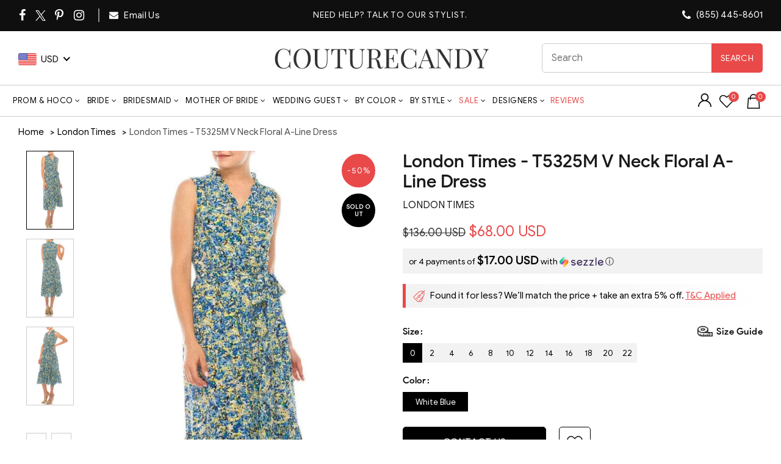

--- FILE ---
content_type: text/html; charset=utf-8
request_url: https://www.couturecandy.com/products/london-times-t5325m-v-neck-floral-a-line-dress
body_size: 111692
content:
<!doctype html>
<!--[if IE 9]> <html class="ie9 no-js" lang="en"> <![endif]-->
<!--[if (gt IE 9)|!(IE)]><!--> <html class="no-js" lang="en"> <!--<![endif]-->
<head>  <meta charset="utf-8">
  <meta http-equiv="X-UA-Compatible" content="IE=edge,chrome=1">
  <meta http-equiv="Content-Type" content="text/html; charset=utf-8" />
  <meta name="viewport" content="width=device-width,initial-scale=1">
  <meta name="theme-color" content="#ff6666">
  <meta name="author" content="www.couturecandy.com">
  <meta name="msvalidate.01" content="8BA77E72B27710936ACB44C48B176C68" />
  <meta name="robots" content="max-image-preview:large" />
  <meta name="format-detection" content="telephone=no">
  <meta http-equiv="Content-Security-Policy" content="block-all-mixed-content">
  <meta name="google-site-verification" content="uNyud5IX_hzvOUqdb4FrTPFZ4dGGPNeTYGGt8G8-yfQ" />
  <meta name="p:domain_verify" content="efe92e0a1e3bd430a8d003f62b6b7f6c"/><link rel="canonical" href="https://www.couturecandy.com/products/london-times-t5325m-v-neck-floral-a-line-dress">
  <link rel="shortcut icon" href="//cdn.shopify.com/s/files/1/0144/7018/5017/files/smal-logo_7ee0f572-9197-48cb-b714-87a162678b37_32x.jpg?v=1656321690" type="image/png">
  <link rel="apple-touch-icon-precomposed" sizes="152x152" href="//www.couturecandy.com/cdn/shop/files/smal-logo_7ee0f572-9197-48cb-b714-87a162678b37_152x.jpg?v=1739048195">
 <title>London Times - T5325M V Neck Floral A-Line Dress
&ndash; Couture Candy</title>

<meta name="description" content="Buy the London Times - T5325M V Neck Floral A-Line Dress at www.couturecandy.com.Shop London Times now for attractive discounts."><script type="text/javascript">document.documentElement.className = document.documentElement.className.replace('no-js', 'yes-js js_active js')</script>
<!-- /snippets/social-meta-tags.liquid -->


<meta property="og:site_name" content="Couture Candy">
<meta property="og:url" content="https://www.couturecandy.com/products/london-times-t5325m-v-neck-floral-a-line-dress">
<meta property="og:title" content="London Times - T5325M V Neck Floral A-Line Dress">
<meta property="og:type" content="product"><meta property="og:description" content="Buy the London Times - T5325M V Neck Floral A-Line Dress at www.couturecandy.com.Shop London Times now for attractive discounts."><meta property="og:image:alt" content="London Times - T5325M V Neck Floral A-Line Dress">
  <meta property="og:price:amount" content="68.00">
  <meta property="og:price:currency" content="USD"><meta property="og:image" content="http://www.couturecandy.com/cdn/shop/products/london-times-t5325m-v-neck-floral-a-line-dress-cocktail-dresses-0-white-blue-27978581344339.jpg?v=1734365286"><meta property="og:image" content="http://www.couturecandy.com/cdn/shop/products/london-times-t5325m-v-neck-floral-a-line-dress-cocktail-dresses-27978580033619.jpg?v=1734365287"><meta property="og:image" content="http://www.couturecandy.com/cdn/shop/products/london-times-t5325m-v-neck-floral-a-line-dress-cocktail-dresses-27978580099155.jpg?v=1734365287">
<meta property="og:image:secure_url" content="https://www.couturecandy.com/cdn/shop/products/london-times-t5325m-v-neck-floral-a-line-dress-cocktail-dresses-0-white-blue-27978581344339.jpg?v=1734365286"><meta property="og:image:secure_url" content="https://www.couturecandy.com/cdn/shop/products/london-times-t5325m-v-neck-floral-a-line-dress-cocktail-dresses-27978580033619.jpg?v=1734365287"><meta property="og:image:secure_url" content="https://www.couturecandy.com/cdn/shop/products/london-times-t5325m-v-neck-floral-a-line-dress-cocktail-dresses-27978580099155.jpg?v=1734365287">
<meta name="twitter:site" content="@couturecandy1"><meta name="twitter:card" content="summary_large_image">
<meta name="twitter:title" content="London Times - T5325M V Neck Floral A-Line Dress"><meta name="twitter:description" content="Buy the London Times - T5325M V Neck Floral A-Line Dress at www.couturecandy.com.Shop London Times now for 
              attractive discounts"><link rel="preload" href="//www.couturecandy.com/cdn/shop/products/london-times-t5325m-v-neck-floral-a-line-dress-cocktail-dresses-0-white-blue-27978581344339_1024x1024.jpg?v=1734365286" as="image"><link rel="dns-prefetch" href="https://ajax.googleapis.com" crossorigin>
  <link rel="preconnect" href="https://fonts.googleapis.com" crossorigin>
  <link rel="preconnect" href="https://fonts.gstatic.com" crossorigin>
  <link rel="preconnect" href="https://services.mybcapps.com/bc-sf-filter/filter" crossorigin/>
  <link rel="dns-prefetch" href="https://services.mybcapps.com/bc-sf-filter/filter" crossorigin/><style id="w3_bg_load">div:not(.w3_bg), section:not(.w3_bg), iframelazy:not(.w3_bg){background-image:none !important;}</style>
<script>
	var w3_lazy_load_by_px = 200,
		blank_image_webp_url = "https://d2pk8plgu825qi.cloudfront.net/wp-content/uploads/blank.pngw3.webp",
		google_fonts_delay_load = 1e4,
		w3_mousemoveloadimg = !1,
		w3_page_is_scrolled = !1,
		w3_lazy_load_js = 1,
		w3_excluded_js = 0;
	class w3_loadscripts {
		constructor(e) {
			this.triggerEvents = e, this.eventOptions = {
				passive: !0
			}, this.userEventListener = this.triggerListener.bind(this), this.lazy_trigger, this.style_load_fired, this.lazy_scripts_load_fired = 0, this.scripts_load_fired = 0, this.scripts_load_fire = 0, this.excluded_js = w3_excluded_js, this.w3_lazy_load_js = w3_lazy_load_js, this.w3_fonts = "undefined" != typeof w3_googlefont ? w3_googlefont : [], this.w3_styles = [], this.w3_scripts = {
				normal: [],
				async: [],
				defer: [],
				lazy: []
			}, this.allJQueries = []
		}
		user_events_add(e) {
			this.triggerEvents.forEach(t => window.addEventListener(t, e.userEventListener, e.eventOptions))
		}
		user_events_remove(e) {
			this.triggerEvents.forEach(t => window.removeEventListener(t, e.userEventListener, e.eventOptions))
		}
		triggerListener_on_load() {
			"loading" === document.readyState ? document.addEventListener("DOMContentLoaded", this.load_resources.bind(this)) : this.load_resources()
		}
		triggerListener() {
			this.user_events_remove(this), this.lazy_scripts_load_fired = 1, this.add_html_class("w3_user"), "loading" === document.readyState ? (document.addEventListener("DOMContentLoaded", this.load_style_resources.bind(this)), this.scripts_load_fire || document.addEventListener("DOMContentLoaded", this.load_resources.bind(this))) : (this.load_style_resources(), this.scripts_load_fire || this.load_resources())
		}
		async load_style_resources() {
			this.style_load_fired || (this.style_load_fired = !0, this.register_styles(), document.getElementsByTagName("html")[0].setAttribute("data-css", this.w3_styles.length), document.getElementsByTagName("html")[0].setAttribute("data-css-loaded", 0), this.preload_scripts(this.w3_styles), this.load_styles_preloaded())
		}
		async load_styles_preloaded() {
			setTimeout(function(e) {
				document.getElementsByTagName("html")[0].classList.contains("css-preloaded") ? e.load_styles(e.w3_styles) : e.load_styles_preloaded()
			}, 200, this)
		}
		async load_resources() {
			this.scripts_load_fired || (this.scripts_load_fired = !0, this.hold_event_listeners(), this.exe_document_write(), this.register_scripts(), this.add_html_class("w3_start"), "function" == typeof w3_events_on_start_js && w3_events_on_start_js(), this.preload_scripts(this.w3_scripts.normal), this.preload_scripts(this.w3_scripts.defer), this.preload_scripts(this.w3_scripts.async), this.wnwAnalytics(), this.wnwBoomerang(), await this.load_scripts(this.w3_scripts.normal), await this.load_scripts(this.w3_scripts.defer), await this.load_scripts(this.w3_scripts.async), await this.execute_domcontentloaded(), await this.execute_window_load(), window.dispatchEvent(new Event("w3-scripts-loaded")), this.add_html_class("w3_js"), "function" == typeof w3_events_on_end_js && w3_events_on_end_js(), this.lazy_trigger = setInterval(this.w3_trigger_lazy_script, 500, this))
		}
		async w3_trigger_lazy_script(e) {
			e.lazy_scripts_load_fired && (await e.load_scripts(e.w3_scripts.lazy), e.add_html_class("jsload"), clearInterval(e.lazy_trigger))
		}
		add_html_class(e) {
			document.getElementsByTagName("html")[0].classList.add(e)
		}
		register_scripts() {
			document.querySelectorAll("script[type=lazyload_int]").forEach(e => {
				e.hasAttribute("data-src") ? e.hasAttribute("async") && !1 !== e.async ? this.w3_scripts.async.push(e) : e.hasAttribute("defer") && !1 !== e.defer || "module" === e.getAttribute("data-w3-type") ? this.w3_scripts.defer.push(e) : this.w3_scripts.normal.push(e) : this.w3_scripts.normal.push(e)
			}), document.querySelectorAll("script[type=lazyload_ext]").forEach(e => {
				this.w3_scripts.lazy.push(e)
			})
		}
		register_styles() {
			document.querySelectorAll("link[data-href]").forEach(e => {
				this.w3_styles.push(e)
			})
		}
		async execute_script(e) {
			return await this.repaint_frame(), new Promise(t => {
				let s = document.createElement("script"),
					a;
				[...e.attributes].forEach(e => {
					let t = e.nodeName;
					"type" !== t && "data-src" !== t && ("data-w3-type" === t && (t = "type", a = e.nodeValue), s.setAttribute(t, e.nodeValue))
				}), e.hasAttribute("data-src") ? (s.setAttribute("src", e.getAttribute("data-src")), s.addEventListener("load", t), s.addEventListener("error", t)) : (s.text = e.text, t()), null !== e.parentNode && e.parentNode.replaceChild(s, e)
			})
		}
		async execute_styles(e) {
    		return function(e){
    			e.href = e.getAttribute("data-href");
    			e.rel = "stylesheet";
    		}(e)
    	}
		async load_scripts(e) {
			let t = e.shift();
			return t ? (await this.execute_script(t), this.load_scripts(e)) : Promise.resolve()
		}
		async load_styles(e) {
			let t = e.shift();
			return t ? (this.execute_styles(t), this.load_styles(e)) : "loaded"
		}
		async load_fonts(e) {
			var t = document.createDocumentFragment();
			e.forEach(e => {
				let s = document.createElement("link");
				s.href = e, s.rel = "stylesheet", t.appendChild(s)
			}), setTimeout(function() {
				document.head.appendChild(t)
			}, google_fonts_delay_load)
		}
		preload_scripts(e) {
			var t = document.createDocumentFragment(),
				s = 0,
				a = this;
			[...e].forEach(i => {
				let r = i.getAttribute("data-src"),
					n = i.getAttribute("data-href");
				if (r) {
					let d = document.createElement("link");
					d.href = r, d.rel = "preload", d.as = "script", t.appendChild(d)
				} else if (n) {
					let l = document.createElement("link");
					l.href = n, l.rel = "preload", l.as = "style", s++, e.length == s && (l.dataset.last = 1), t.appendChild(l), l.onload = function() {
						fetch(this.href).then(e => e.blob()).then(e => {
							a.update_css_loader()
						}).catch(e => {
							a.update_css_loader()
						})
					}, l.onerror = function() {
						a.update_css_loader()
					}
				}
			}), document.head.appendChild(t)
		}
		update_css_loader() {
			document.getElementsByTagName("html")[0].setAttribute("data-css-loaded", parseInt(document.getElementsByTagName("html")[0].getAttribute("data-css-loaded")) + 1), document.getElementsByTagName("html")[0].getAttribute("data-css") == document.getElementsByTagName("html")[0].getAttribute("data-css-loaded") && document.getElementsByTagName("html")[0].classList.add("css-preloaded")
		}
		hold_event_listeners() {
			let e = {};

			function t(t, s) {
				! function(t) {
					function s(s) {
						return e[t].eventsToRewrite.indexOf(s) >= 0 ? "w3-" + s : s
					}
					e[t] || (e[t] = {
						originalFunctions: {
							add: t.addEventListener,
							remove: t.removeEventListener
						},
						eventsToRewrite: []
					}, t.addEventListener = function() {
						arguments[0] = s(arguments[0]), e[t].originalFunctions.add.apply(t, arguments)
					}, t.removeEventListener = function() {
						arguments[0] = s(arguments[0]), e[t].originalFunctions.remove.apply(t, arguments)
					})
				}(t), e[t].eventsToRewrite.push(s)
			}

			function s(e, t) {
				let s = e[t];
				Object.defineProperty(e, t, {
					get: () => s || function() {},
					set(a) {
						e["w3" + t] = s = a
					}
				})
			}
			t(document, "DOMContentLoaded"), t(window, "DOMContentLoaded"), t(window, "load"), t(window, "pageshow"), t(document, "readystatechange"), /*s(document, "onreadystatechange"),*/ s(window, "onload"), s(window, "onpageshow")
		}
		hold_jquery(e) {
			let t = window.jQuery;
			Object.defineProperty(window, "jQuery", {
				get: () => t,
				set(s) {
					if (s && s.fn && !e.allJQueries.includes(s)) {
						s.fn.ready = s.fn.init.prototype.ready = function(t) {
							if (void 0 !== t) return e.scripts_load_fired ? e.domReadyFired ? t.bind(document)(s) : document.addEventListener("w3-DOMContentLoaded", () => t.bind(document)(s)) : t.bind(document)(s), s(document)
						};
						let a = s.fn.on;
						s.fn.on = s.fn.init.prototype.on = function() {
							if ("ready" == arguments[0]) {
								if (this[0] !== document) return a.apply(this, arguments), this;
								arguments[1].bind(document)(s)
							}
							if (this[0] === window) {
								function e(e) {
									return e.split(" ").map(e => "load" === e || 0 === e.indexOf("load.") ? "w3-jquery-load" : e).join(" ")
								}
								"string" == typeof arguments[0] || arguments[0] instanceof String ? arguments[0] = e(arguments[0]) : "object" == typeof arguments[0] && Object.keys(arguments[0]).forEach(t => {
									Object.assign(arguments[0], {
										[e(t)]: arguments[0][t]
									})[t]
								})
							}
							return a.apply(this, arguments), this
						}, e.allJQueries.push(s)
					}
					t = s
				}
			})
		}
		async execute_domcontentloaded() {
			this.domReadyFired = !0, await this.repaint_frame(), document.dispatchEvent(new Event("w3-DOMContentLoaded")), await this.repaint_frame(), window.dispatchEvent(new Event("w3-DOMContentLoaded")), await this.repaint_frame(), document.dispatchEvent(new Event("w3-readystatechange")), await this.repaint_frame(), document.w3onreadystatechange && document.w3onreadystatechange()
		}
		async execute_window_load() {
			await this.repaint_frame(), setTimeout(function() {
				window.dispatchEvent(new Event("w3-load"))
			}, 100), await this.repaint_frame(), window.w3onload && window.w3onload(), await this.repaint_frame(), this.allJQueries.forEach(e => e(window).trigger("w3-jquery-load")), window.dispatchEvent(new Event("w3-pageshow")), await this.repaint_frame(), window.w3onpageshow && window.w3onpageshow()
		}
		exe_document_write() {
			let e = new Map;
			document.write = document.writeln = function(t) {
				let s = document.currentScript,
					a = document.createRange(),
					i = s.parentElement,
					r = e.get(s);
				void 0 === r && (r = s.nextSibling, e.set(s, r));
				let n = document.createDocumentFragment();
				a.setStart(n, 0), n.appendChild(a.createContextualFragment(t)), i.insertBefore(n, r)
			}
		}
		async repaint_frame() {
			return new Promise(e => requestAnimationFrame(e))
		}
		static execute() {
			let e = new w3_loadscripts(["keydown", "mousemove", "touchmove", "touchstart", "touchend", "wheel"]);
			e.load_fonts(e.w3_fonts), e.user_events_add(e), e.excluded_js || e.hold_jquery(e), e.w3_lazy_load_js || (e.scripts_load_fire = 1, e.triggerListener_on_load());
			let t = setInterval(function e(s) {
				null != document.body && (document.body.getBoundingClientRect().top < -30 && s.triggerListener(), clearInterval(t))
			}, 500, e)
		}
        static run() {
            let e = new w3_loadscripts(["keydown", "mousemove", "touchmove", "touchstart", "touchend", "wheel"]);
            e.load_fonts(e.w3_fonts), e.user_events_add(e), e.excluded_js || e.hold_jquery(e), e.w3_lazy_load_js || (e.scripts_load_fire = 1, e.triggerListener_on_load());
            e.triggerListener();
        }
		wnwAnalytics() {
			document.querySelectorAll(".analytics").forEach(function(e) {
				trekkie.integrations = !1;
				var t = document.createElement("script");
				t.innerHTML = e.innerHTML, e.parentNode.insertBefore(t, e.nextSibling), e.parentNode.removeChild(e)
			})
		}
		wnwBoomerang() {
			document.querySelectorAll(".boomerang").forEach(function(e) {
				window.BOOMR.version = !1;
				var t = document.createElement("script");
				t.innerHTML = e.innerHTML, e.parentNode.insertBefore(t, e.nextSibling), e.parentNode.removeChild(e)
			})
		}
	}
	setTimeout(function() {
		w3_loadscripts.execute();
    },1000);
</script><style>@font-face{font-family:fontawesome;src:url('[data-uri]  ') format('woff2');font-weight:400;font-style:normal;font-display:swap}</style>
<link rel="preload" href="//www.couturecandy.com/cdn/shop/t/147/assets/gl_vendor.css?v=29680176420868845221767184577" as="style" type = "text/css" onload = "this.onload = null; this.rel='stylesheet';">
<link rel="preload" href="//www.couturecandy.com/cdn/shop/t/147/assets/main.min.css?v=119500194227224991281767184594" as="style" type = "text/css" onload = "this.onload = null; this.rel='stylesheet';">
<link rel="preload stylesheet" type="text/css" href="//www.couturecandy.com/cdn/shop/t/147/assets/commom.min.css?v=80129750750618579641768195466" as="style" type = "text/css" onload = "this.onload = null; this.rel='stylesheet';"/>
<link rel="preload" href="//www.couturecandy.com/cdn/shop/t/147/assets/product.min.new.css?v=16377931428909978641767184605" as="style" onload="this.rel='stylesheet'"><link rel="preload" href="//www.couturecandy.com/cdn/shop/t/147/assets/style.css?v=60991644972565710291767184624" as="style" type = "text/css" onload = "this.onload = null; this.rel='stylesheet';">
<style>.switchers.col-4 { height: 30px;} .wg-drop.country-selector.closed ul {display: none;} div#currency_switcher {  min-width: 105px;}
@media only screen and (min-width: 1200px) { header.main-header {min-height: 140px;} .Value.social { min-height: 47px;} .single-product-content p.price {  min-height: 36px;} .free_ship { min-height: 22.5px;} .single-product-content div#SizeChart{ min-height: 29px;} .main-header .right-column { min-width: 157px;}}
.shopify-app-block a{font-size:16px;text-transform:uppercase}.yith-wcwl-add-button{display:none}.iWishView svg{height:24px;width:24px}.iWishView{margin-left:10px;position:relative;top:4px}.iWishCount,a.iWishAddColl{position:absolute;display:flex}.iWishCount{width:17px;height:17px;line-height:16px;background-color:#e94949;font-size:11px;color:#fff;top:-4px;left:15px;border-radius:50%;justify-content:center}.shopify-app-block{margin-top:10px}a.iWishAddColl svg{width:21px!important;height:21px!important}a.iWishAddColl{right:25px;top:6px;background:#fff;border-radius:100%;width:30px;height:30px;justify-content:center}
.orichi-watermark {
    display: none !important;
}
</style>
<!--begin-boost-pfs-filter-css--><link rel="preload stylesheet" href="//www.couturecandy.com/cdn/shop/t/147/assets/boost-pfs-instant-search.css?v=27155030642927617361767184673" as="style"><style data-id="boost-pfs-style">
    .boost-pfs-filter-option-title-text {}

   .boost-pfs-filter-tree-v .boost-pfs-filter-option-title-text:before {}
    .boost-pfs-filter-tree-v .boost-pfs-filter-option.boost-pfs-filter-option-collapsed .boost-pfs-filter-option-title-text:before {}
    .boost-pfs-filter-tree-h .boost-pfs-filter-option-title-heading:before {}

    .boost-pfs-filter-refine-by .boost-pfs-filter-option-title h3 {}

    .boost-pfs-filter-option-content .boost-pfs-filter-option-item-list .boost-pfs-filter-option-item button,
    .boost-pfs-filter-option-content .boost-pfs-filter-option-item-list .boost-pfs-filter-option-item .boost-pfs-filter-button,
    .boost-pfs-filter-option-range-amount input,
    .boost-pfs-filter-tree-v .boost-pfs-filter-refine-by .boost-pfs-filter-refine-by-items .refine-by-item,
    .boost-pfs-filter-refine-by-wrapper-v .boost-pfs-filter-refine-by .boost-pfs-filter-refine-by-items .refine-by-item,
    .boost-pfs-filter-refine-by .boost-pfs-filter-option-title,
    .boost-pfs-filter-refine-by .boost-pfs-filter-refine-by-items .refine-by-item>a,
    .boost-pfs-filter-refine-by>span,
    .boost-pfs-filter-clear,
    .boost-pfs-filter-clear-all{}
    .boost-pfs-filter-tree-h .boost-pfs-filter-pc .boost-pfs-filter-refine-by-items .refine-by-item .boost-pfs-filter-clear .refine-by-type,
    .boost-pfs-filter-refine-by-wrapper-h .boost-pfs-filter-pc .boost-pfs-filter-refine-by-items .refine-by-item .boost-pfs-filter-clear .refine-by-type {}

    .boost-pfs-filter-option-multi-level-collections .boost-pfs-filter-option-multi-level-list .boost-pfs-filter-option-item .boost-pfs-filter-button-arrow .boost-pfs-arrow:before,
    .boost-pfs-filter-option-multi-level-tag .boost-pfs-filter-option-multi-level-list .boost-pfs-filter-option-item .boost-pfs-filter-button-arrow .boost-pfs-arrow:before {}

    .boost-pfs-filter-refine-by-wrapper-v .boost-pfs-filter-refine-by .boost-pfs-filter-refine-by-items .refine-by-item .boost-pfs-filter-clear:after,
    .boost-pfs-filter-refine-by-wrapper-v .boost-pfs-filter-refine-by .boost-pfs-filter-refine-by-items .refine-by-item .boost-pfs-filter-clear:before,
    .boost-pfs-filter-tree-v .boost-pfs-filter-refine-by .boost-pfs-filter-refine-by-items .refine-by-item .boost-pfs-filter-clear:after,
    .boost-pfs-filter-tree-v .boost-pfs-filter-refine-by .boost-pfs-filter-refine-by-items .refine-by-item .boost-pfs-filter-clear:before,
    .boost-pfs-filter-refine-by-wrapper-h .boost-pfs-filter-pc .boost-pfs-filter-refine-by-items .refine-by-item .boost-pfs-filter-clear:after,
    .boost-pfs-filter-refine-by-wrapper-h .boost-pfs-filter-pc .boost-pfs-filter-refine-by-items .refine-by-item .boost-pfs-filter-clear:before,
    .boost-pfs-filter-tree-h .boost-pfs-filter-pc .boost-pfs-filter-refine-by-items .refine-by-item .boost-pfs-filter-clear:after,
    .boost-pfs-filter-tree-h .boost-pfs-filter-pc .boost-pfs-filter-refine-by-items .refine-by-item .boost-pfs-filter-clear:before {}
    .boost-pfs-filter-option-range-slider .noUi-value-horizontal {}

    .boost-pfs-filter-tree-mobile-button button,
    .boost-pfs-filter-top-sorting-mobile button {}
    .boost-pfs-filter-top-sorting-mobile button>span:after {}
  </style>
<!--end-boost-pfs-filter-css--><style type="text/css">
      </style><script src="//ajax.googleapis.com/ajax/libs/jquery/2.2.4/jquery.min.js" type="text/javascript"></script>
<div id="shopify-section-sezzle-widget" class="shopify-section">
<!-- <script type="text/javascript">
    document.sezzleConfig = {
        "configGroups": [{
            "targetXPath": "#productPrice",
            "renderToPath": "#productPrice",
            "urlMatch": "product",
            "relatedElementActions": [{
                "relatedPath": ".",
                "initialAction": function(r, w) {
                    console.log("Initial Action Triggered");

                    // Check if we already have a Sezzle price element
                    const existingSezzle = document.querySelector(".sezzle-shopify-info-button .sezzle-payment-amount");
                    if (existingSezzle) {
                        console.log("Sezzle price already exists, removing duplicate");
                       // Modify Sezzle price after it gets rendered
                          const sezzleContainer = document.querySelector(".sezzle-shopify-info-button");
                          const sezzleAmount = sezzleContainer.querySelector(".sezzle-payment-amount");
                              if (sezzleAmount) {
                                  const prices = sezzleAmount.innerHTML.split('$');
                                  if (prices.length > 2) {
                                      // Keep only the last price with currency
                                      sezzleAmount.innerHTML = `$${prices[prices.length - 1].trim()}`; // Last price only
                                  }
                              }
                    }
                }
            }]
        }]
    };
</script> -->
  <script defer type="text/javascript">
    document.sezzleConfig = {
				"configGroups": [{
					"targetXPath": "#productPrice/.product-price/.money",
					"renderToPath": "#productPrice",
					"urlMatch": "product",
					"relatedElementActions": [{
					"relatedPath": ".",
					"initialAction": function(r,w){
                      if(w.nextElementSibling && w.nextElementSibling.className.indexOf("sezzle-shopify-info-button") > -1){
					    w.nextElementSibling.remove();
					}
					}
					}]
				},{
					"targetXPath": "#revy-cart-subtotal-price/.money",
					"renderToPath": "#sub-total-price-show",
					"urlMatch": "cart",
					"relatedElementActions": [{
					"relatedPath": ".",
					"initialAction": function(r,w){
					if(w.nextElementSibling && w.nextElementSibling.className.indexOf("sezzle-shopify-info-button") > -1){
					w.nextElementSibling.style.display = "none"
					}
					}
					}]
				}]
				} </script>
<script defer="defer" src="https://widget.sezzle.com/v1/javascript/price-widget?uuid=bd0b31d4-a0b6-4036-868a-27a0e13ed47a"></script>


</div> <!-- StackAdapt Pixel -->  
  <script type="lazyload_int">!function(s,a,e,v,n,t,z){if(s.saq)return;n=s.saq=function(){n.callMethod?n.callMethod.apply(n,arguments):n.queue.push(arguments)};if(!s._saq)s._saq=n;n.push=n;n.loaded=!0;n.version='1.0';n.queue=[];t=a.createElement(e);t.async=!0;t.src=v;z=a.getElementsByTagName(e)[0];z.parentNode.insertBefore(t,z)}(window,document,'script','https://tags.srv.stackadapt.com/events.js');saq('rt','lLJ2Lmy9X0L3OSJj8O8ca2');</script><noscript><img src="https://tags.srv.stackadapt.com/rt?sid=lLJ2Lmy9X0L3OSJj8O8ca2" width="1" height="1"/></noscript>  
  <script type="lazyload_int">!function(s,a,e,v,n,t,z){if(s.saq)return;n=s.saq=function(){n.callMethod?n.callMethod.apply(n,arguments):n.queue.push(arguments)};if(!s._saq)s._saq=n;n.push=n;n.loaded=!0;n.version='1.0';n.queue=[];t=a.createElement(e);t.async=!0;t.src=v;z=a.getElementsByTagName(e)[0];z.parentNode.insertBefore(t,z)}(window,document,'script','https://tags.srv.stackadapt.com/events.js');saq('conv','0Xr6vCwKPFJ59yVYuZmsPh');</script><noscript><img src="https://tags.srv.stackadapt.com/conv?cid=0Xr6vCwKPFJ59yVYuZmsPh" width="1" height="1"/></noscript>

  
<script type="lazyload_int">(function(a,s,y,n,c,h,i,d,e){s.className+=' '+y;h.start=1*new Date;
h.end=i=function(){s.className=s.className.replace(RegExp(' ?'+y),'')};
(a[n]=a[n]||[]).hide=h;setTimeout(function(){i();h.end=null},c);h.timeout=c;
})(window,document.documentElement,'async-hide','dataLayer',4000,
{'GTM-PQJPKCB':true});</script>

  <!-- Google Tag Manager -->
  <script>(function(w,d,s,l,i){w[l]=w[l]||[];w[l].push({'gtm.start':
  new Date().getTime(),event:'gtm.js'});var f=d.getElementsByTagName(s)[0],
  j=d.createElement(s),dl=l!='dataLayer'?'&l='+l:'';j.async=true;j.src=
  'https://www.googletagmanager.com/gtm.js?id='+i+dl;f.parentNode.insertBefore(j,f);
  })(window,document,'script','dataLayer','GTM-PQJPKCB');</script>
  <!-- End Google Tag Manager --><link rel="preconnect" href="https://scontent.cdninstagram.com/">
  <link rel="preload" href="https://instafeed.nfcube.com/cdn/instafeed-15.3.0.css" as="style" onload="this.onload=null;this.rel='stylesheet'">
  <noscript>
    <link rel="stylesheet" href="https://instafeed.nfcube.com/cdn/instafeed-15.3.0.css">
  </noscript><script>window.performance && window.performance.mark && window.performance.mark('shopify.content_for_header.start');</script><meta id="shopify-digital-wallet" name="shopify-digital-wallet" content="/14470185017/digital_wallets/dialog">
<meta name="shopify-checkout-api-token" content="e2a88c02cb5106f6ed7567ef4b14d9c6">
<meta id="in-context-paypal-metadata" data-shop-id="14470185017" data-venmo-supported="true" data-environment="production" data-locale="en_US" data-paypal-v4="true" data-currency="USD">
<link rel="alternate" type="application/json+oembed" href="https://www.couturecandy.com/products/london-times-t5325m-v-neck-floral-a-line-dress.oembed">
<script async="async" data-src="/checkouts/internal/preloads.js?locale=en-US"></script>
<script id="shopify-features" type="application/json">{"accessToken":"e2a88c02cb5106f6ed7567ef4b14d9c6","betas":["rich-media-storefront-analytics"],"domain":"www.couturecandy.com","predictiveSearch":true,"shopId":14470185017,"locale":"en"}</script>
<script>var Shopify = Shopify || {};
Shopify.shop = "couture-candy.myshopify.com";
Shopify.locale = "en";
Shopify.currency = {"active":"USD","rate":"1.0"};
Shopify.country = "US";
Shopify.theme = {"name":"Couture Candy 2026 \u003c\u003e Webspero","id":142139392083,"schema_name":null,"schema_version":null,"theme_store_id":null,"role":"main"};
Shopify.theme.handle = "null";
Shopify.theme.style = {"id":null,"handle":null};
Shopify.cdnHost = "www.couturecandy.com/cdn";
Shopify.routes = Shopify.routes || {};
Shopify.routes.root = "/";</script>
<script type="module">!function(o){(o.Shopify=o.Shopify||{}).modules=!0}(window);</script>
<script>!function(o){function n(){var o=[];function n(){o.push(Array.prototype.slice.apply(arguments))}return n.q=o,n}var t=o.Shopify=o.Shopify||{};t.loadFeatures=n(),t.autoloadFeatures=n()}(window);</script>
<script id="shop-js-analytics" type="application/json">{"pageType":"product"}</script>
<script type="lazyload_int" async type="module" data-src="//www.couturecandy.com/cdn/shopifycloud/shop-js/modules/v2/client.init-shop-cart-sync_BApSsMSl.en.esm.js"></script>
<script type="lazyload_int" async type="module" data-src="//www.couturecandy.com/cdn/shopifycloud/shop-js/modules/v2/chunk.common_CBoos6YZ.esm.js"></script>
<script type="module">
  await import("//www.couturecandy.com/cdn/shopifycloud/shop-js/modules/v2/client.init-shop-cart-sync_BApSsMSl.en.esm.js");
await import("//www.couturecandy.com/cdn/shopifycloud/shop-js/modules/v2/chunk.common_CBoos6YZ.esm.js");

  window.Shopify.SignInWithShop?.initShopCartSync?.({"fedCMEnabled":true,"windoidEnabled":true});

</script>
<script>(function() {
  var isLoaded = false;
  function asyncLoad() {
    if (isLoaded) return;
    isLoaded = true;
    var urls = ["https:\/\/chimpstatic.com\/mcjs-connected\/js\/users\/1b5aca0345bd66f9f08e53801\/febb4e3f27718e41579949f0f.js?shop=couture-candy.myshopify.com","https:\/\/static.ablestar.app\/link-manager\/404-tracker\/14470185017\/650a6744-8fac-405c-b3ee-455f02e59c7c.js?shop=couture-candy.myshopify.com","https:\/\/ecommplugins-scripts.trustpilot.com\/v2.1\/js\/header.min.js?settings=eyJrZXkiOiI3ajMxR0JndnhtbmZsOHdoIn0=\u0026v=2.5\u0026shop=couture-candy.myshopify.com","https:\/\/ecommplugins-scripts.trustpilot.com\/v2.1\/js\/success.min.js?settings=eyJrZXkiOiI3ajMxR0JndnhtbmZsOHdoIiwidCI6WyJvcmRlcnMvZnVsZmlsbGVkIl0sInYiOiIifQ==\u0026shop=couture-candy.myshopify.com","https:\/\/ecommplugins-trustboxsettings.trustpilot.com\/couture-candy.myshopify.com.js?settings=1766425637369\u0026shop=couture-candy.myshopify.com"];
    for (var i = 0; i < urls.length; i++) {
      var s = document.createElement('script');
      s.type = 'text/javascript';
      s.async = true;
      s.src = urls[i];
      var x = document.getElementsByTagName('script')[0];
      x.parentNode.insertBefore(s, x);
    }
  };
  if(window.attachEvent) {
    window.attachEvent('onload', asyncLoad);
  } else {
    window.addEventListener('w3-DOMContentLoaded', asyncLoad, false);
  }
})();</script>
<script id="__st">var __st={"a":14470185017,"offset":-28800,"reqid":"8302f5f0-4ac0-403f-93dc-9ef65c9a086c-1768865944","pageurl":"www.couturecandy.com\/products\/london-times-t5325m-v-neck-floral-a-line-dress","u":"0bbfa8c8d59d","p":"product","rtyp":"product","rid":6538575282259};</script>
<script>window.ShopifyPaypalV4VisibilityTracking = true;</script>
<script id="captcha-bootstrap">!function(){'use strict';const t='contact',e='account',n='new_comment',o=[[t,t],['blogs',n],['comments',n],[t,'customer']],c=[[e,'customer_login'],[e,'guest_login'],[e,'recover_customer_password'],[e,'create_customer']],r=t=>t.map((([t,e])=>`form[action*='/${t}']:not([data-nocaptcha='true']) input[name='form_type'][value='${e}']`)).join(','),a=t=>()=>t?[...document.querySelectorAll(t)].map((t=>t.form)):[];function s(){const t=[...o],e=r(t);return a(e)}const i='password',u='form_key',d=['recaptcha-v3-token','g-recaptcha-response','h-captcha-response',i],f=()=>{try{return window.sessionStorage}catch{return}},m='__shopify_v',_=t=>t.elements[u];function p(t,e,n=!1){try{const o=window.sessionStorage,c=JSON.parse(o.getItem(e)),{data:r}=function(t){const{data:e,action:n}=t;return t[m]||n?{data:e,action:n}:{data:t,action:n}}(c);for(const[e,n]of Object.entries(r))t.elements[e]&&(t.elements[e].value=n);n&&o.removeItem(e)}catch(o){console.error('form repopulation failed',{error:o})}}const l='form_type',E='cptcha';function T(t){t.dataset[E]=!0}const w=window,h=w.document,L='Shopify',v='ce_forms',y='captcha';let A=!1;((t,e)=>{const n=(g='f06e6c50-85a8-45c8-87d0-21a2b65856fe',I='https://cdn.shopify.com/shopifycloud/storefront-forms-hcaptcha/ce_storefront_forms_captcha_hcaptcha.v1.5.2.iife.js',D={infoText:'Protected by hCaptcha',privacyText:'Privacy',termsText:'Terms'},(t,e,n)=>{const o=w[L][v],c=o.bindForm;if(c)return c(t,g,e,D).then(n);var r;o.q.push([[t,g,e,D],n]),r=I,A||(h.body.append(Object.assign(h.createElement('script'),{id:'captcha-provider',async:!0,src:r})),A=!0)});var g,I,D;w[L]=w[L]||{},w[L][v]=w[L][v]||{},w[L][v].q=[],w[L][y]=w[L][y]||{},w[L][y].protect=function(t,e){n(t,void 0,e),T(t)},Object.freeze(w[L][y]),function(t,e,n,w,h,L){const[v,y,A,g]=function(t,e,n){const i=e?o:[],u=t?c:[],d=[...i,...u],f=r(d),m=r(i),_=r(d.filter((([t,e])=>n.includes(e))));return[a(f),a(m),a(_),s()]}(w,h,L),I=t=>{const e=t.target;return e instanceof HTMLFormElement?e:e&&e.form},D=t=>v().includes(t);t.addEventListener('submit',(t=>{const e=I(t);if(!e)return;const n=D(e)&&!e.dataset.hcaptchaBound&&!e.dataset.recaptchaBound,o=_(e),c=g().includes(e)&&(!o||!o.value);(n||c)&&t.preventDefault(),c&&!n&&(function(t){try{if(!f())return;!function(t){const e=f();if(!e)return;const n=_(t);if(!n)return;const o=n.value;o&&e.removeItem(o)}(t);const e=Array.from(Array(32),(()=>Math.random().toString(36)[2])).join('');!function(t,e){_(t)||t.append(Object.assign(document.createElement('input'),{type:'hidden',name:u})),t.elements[u].value=e}(t,e),function(t,e){const n=f();if(!n)return;const o=[...t.querySelectorAll(`input[type='${i}']`)].map((({name:t})=>t)),c=[...d,...o],r={};for(const[a,s]of new FormData(t).entries())c.includes(a)||(r[a]=s);n.setItem(e,JSON.stringify({[m]:1,action:t.action,data:r}))}(t,e)}catch(e){console.error('failed to persist form',e)}}(e),e.submit())}));const S=(t,e)=>{t&&!t.dataset[E]&&(n(t,e.some((e=>e===t))),T(t))};for(const o of['focusin','change'])t.addEventListener(o,(t=>{const e=I(t);D(e)&&S(e,y())}));const B=e.get('form_key'),M=e.get(l),P=B&&M;t.addEventListener('w3-DOMContentLoaded',(()=>{const t=y();if(P)for(const e of t)e.elements[l].value===M&&p(e,B);[...new Set([...A(),...v().filter((t=>'true'===t.dataset.shopifyCaptcha))])].forEach((e=>S(e,t)))}))}(h,new URLSearchParams(w.location.search),n,t,e,['guest_login'])})(!0,!0)}();</script>
<script integrity="sha256-4kQ18oKyAcykRKYeNunJcIwy7WH5gtpwJnB7kiuLZ1E=" data-source-attribution="shopify.loadfeatures" type="lazyload_int" data-src="//www.couturecandy.com/cdn/shopifycloud/storefront/assets/storefront/load_feature-a0a9edcb.js" crossorigin="anonymous"></script>
<script data-source-attribution="shopify.dynamic_checkout.dynamic.init">var Shopify=Shopify||{};Shopify.PaymentButton=Shopify.PaymentButton||{isStorefrontPortableWallets:!0,init:function(){window.Shopify.PaymentButton.init=function(){};var t=document.createElement("script");t.src="https://www.couturecandy.com/cdn/shopifycloud/portable-wallets/latest/portable-wallets.en.js",t.type="module",document.head.appendChild(t)}};
</script>
<script data-source-attribution="shopify.dynamic_checkout.buyer_consent">
  function portableWalletsHideBuyerConsent(e){var t=document.getElementById("shopify-buyer-consent"),n=document.getElementById("shopify-subscription-policy-button");t&&n&&(t.classList.add("hidden"),t.setAttribute("aria-hidden","true"),n.removeEventListener("click",e))}function portableWalletsShowBuyerConsent(e){var t=document.getElementById("shopify-buyer-consent"),n=document.getElementById("shopify-subscription-policy-button");t&&n&&(t.classList.remove("hidden"),t.removeAttribute("aria-hidden"),n.addEventListener("click",e))}window.Shopify?.PaymentButton&&(window.Shopify.PaymentButton.hideBuyerConsent=portableWalletsHideBuyerConsent,window.Shopify.PaymentButton.showBuyerConsent=portableWalletsShowBuyerConsent);
</script>
<script data-source-attribution="shopify.dynamic_checkout.cart.bootstrap">document.addEventListener("w3-DOMContentLoaded",(function(){function t(){return document.querySelector("shopify-accelerated-checkout-cart, shopify-accelerated-checkout")}if(t())Shopify.PaymentButton.init();else{new MutationObserver((function(e,n){t()&&(Shopify.PaymentButton.init(),n.disconnect())})).observe(document.body,{childList:!0,subtree:!0})}}));
</script>
<link id="shopify-accelerated-checkout-styles" rel="stylesheet" media="screen" href="https://www.couturecandy.com/cdn/shopifycloud/portable-wallets/latest/accelerated-checkout-backwards-compat.css" crossorigin="anonymous">
<style id="shopify-accelerated-checkout-cart">
        #shopify-buyer-consent {
  margin-top: 1em;
  display: inline-block;
  width: 100%;
}

#shopify-buyer-consent.hidden {
  display: none;
}

#shopify-subscription-policy-button {
  background: none;
  border: none;
  padding: 0;
  text-decoration: underline;
  font-size: inherit;
  cursor: pointer;
}

#shopify-subscription-policy-button::before {
  box-shadow: none;
}

      </style>

<script>window.performance && window.performance.mark && window.performance.mark('shopify.content_for_header.end');</script>
        <script>var trekkie=[];trekkie.integrations=!0;window.BOOMR={},window.BOOMR.version=true;</script> <!-- Abandoned Cart Information -->
  <div id="care-cart-customer-information" style="display:none">
    {"id":"", "email":"","default_address":null,"first_name":"","last_name":"","name":"" }
  </div>
  <!-- Abandoned Cart Information -->  
  <!--  ShopInformation -->
  <div id="care-cart-shop-information" style="display:none">
    {"domain":"couture-candy.myshopify.com" }
  </div>
  <!--  ShopInformation -->
  <!--EndCareCartCustomCode-->
  <!--Yahoo script-->
  <script type="lazyload_int">(function(w,d,t,r,u){w[u]=w[u]||[];w[u].push({'projectId':'10000','properties':{'pixelId':'10089243'}});var s=d.createElement(t);s.src=r;s.async=true;s.onload=s.onreadystatechange=function(){var y,rs=this.readyState,c=w[u];if(rs&&rs!="complete"&&rs!="loaded"){return}try{y=YAHOO.ywa.I13N.fireBeacon;w[u]=[];w[u].push=function(p){y([p])};y(c)}catch(e){}};var scr=d.getElementsByTagName(t)[0],par=scr.parentNode;par.insertBefore(s,scr)})(window,document,"script","https://s.yimg.com/wi/ytc.js","dotq");</script>
  <!--Yahoo script END-->
<!--Pinterest Conversion Tracking-->
  <script type="lazyload_int">
  !function(e){if(!window.pintrk){window.pintrk=function(){window.pintrk.queue.push(Array.prototype.slice.call(arguments))};var n=window.pintrk;n.queue=[],n.version="3.0";var t=document.createElement("script");t.async=!0,t.src=e;var r=document.getElementsByTagName("script")[0];r.parentNode.insertBefore(t,r)}}("https://s.pinimg.com/ct/core.js");
  pintrk('load','2612396004968');
  pintrk('page');
  </script>
<noscript>
<img height="1" width="1" style="display:none;" alt="" src="https://ct.pinterest.com/v3/?tid=2612396004968&noscript=1" />
</noscript>
  
<!--   clarity -->
   <!-- <script  type="lazyload_int">
    (function(c,l,a,r,i,t,y){
        c[a]=c[a]||function(){(c[a].q=c[a].q||[]).push(arguments)};
        t=l.createElement(r);t.async=1;t.src="https://www.clarity.ms/tag/"+i;
        y=l.getElementsByTagName(r)[0];y.parentNode.insertBefore(t,y);
    })(window, document, "clarity", "script", "bu2fa977u1");
</script> --><!-- Global Site Tag (gtag.js) - Google AdWords: AW-950821702 -->
    <script async src="https://www.googletagmanager.com/gtag/js?id=AW-950821702"></script>
    <script>
      window.dataLayer = window.dataLayer || [];
      function gtag(){dataLayer.push(arguments);} 
      gtag('js', new Date());
      gtag('config', 'AW-950821702', {'send_page_view': false});
    </script>
    
     <script type="application/ld+json">
        {
          "@context": "https://schema.org",
          "@type": "WebSite",
          "url": "https://www.couturecandy.com/",
          "potentialAction": {
            "@type": "SearchAction",
            "target": {
              "@type": "EntryPoint",
              "urlTemplate": "https://www.couturecandy.com/search?q={search_term_string}"
            },
            "query-input": "required name=search_term_string"
          }
        }
      </script>      
     
<style>#___gcse_0, #jam-iframe{display:none}</style>    
<script>
  function removeGscHash() {
    if (window.location.hash.includes('gsc')) {
      history.replaceState(null, null, window.location.pathname + window.location.search);
      return true;
    }
    return false;
  }
  removeGscHash();
  const hashCleaner = setInterval(() => {
    const removed = removeGscHash();
    if (removed) {
      clearInterval(hashCleaner);
    }
  }, 300);
  // Optional: Listen to hashchange as a fallback
  // window.addEventListener('hashchange', removeGscHash);
</script>
    <!-- BEGIN MerchantWidget Code -->

<script id='merchantWidgetScript'src="https://www.gstatic.com/shopping/merchant/merchantwidget.js" defer>
</script>
<script type="text/javascript">
merchantWidgetScript.addEventListener('load', function () {
  merchantwidget.start({ position: 'LEFT_BOTTOM',region: 'US', mobileBottomMargin: 45});
});
</script>
<!-- END MerchantWidget Code -->

<!-- BEGIN app block: shopify://apps/beast-currency-converter/blocks/doubly/267afa86-a419-4d5b-a61b-556038e7294d -->


	<script>
		var DoublyGlobalCurrency, catchXHR = true, bccAppVersion = 1;
       	var DoublyGlobal = {
			theme : 'flags_theme',
			spanClass : 'money',
			cookieName : '_g1575966420',
			ratesUrl :  'https://init.grizzlyapps.com/9e32c84f0db4f7b1eb40c32bdb0bdea9',
			geoUrl : 'https://currency.grizzlyapps.com/83d400c612f9a099fab8f76dcab73a48',
			shopCurrency : 'USD',
            allowedCurrencies : '["USD","AUD","SAR","CAD"]',
			countriesJSON : '[]',
			currencyMessage : 'All orders are processed in USD. While the content of your cart is currently displayed in <span class="selected-currency"></span>, you will checkout using USD at the most current exchange rate.',
            currencyFormat : 'money_with_currency_format',
			euroFormat : 'amount',
            removeDecimals : 0,
            roundDecimals : 0,
            roundTo : '99',
            autoSwitch : 0,
			showPriceOnHover : 0,
            showCurrencyMessage : false,
			hideConverter : '0',
			forceJqueryLoad : false,
			beeketing : true,
			themeScript : '',
			customerScriptBefore : '',
			customerScriptAfter : '',
			debug: false
		};

		<!-- inline script: fixes + various plugin js functions -->
		DoublyGlobal.themeScript = "if(DoublyGlobal.debug) debugger;dbGenericFixes=true; \/* hide generic *\/ if(window.location.href.indexOf('\/checkouts') != -1 || window.location.href.indexOf('\/password') != -1 || window.location.href.indexOf('\/orders') != -1) { const doublyStylesHide = document.createElement('style'); doublyStylesHide.textContent = ` .doubly-float, .doubly-wrapper { display:none !important; } `; document.head.appendChild(doublyStylesHide); } \/* generic code to add money, message, convert with retry *\/ function genericConvert(){ if (typeof doublyAddMessage !== 'undefined') doublyAddMessage(); if (typeof doublyAddMoney !== 'undefined') doublyAddMoney(); if (typeof doublyResetMoney !== 'undefined') doublyResetMoney(); DoublyCurrency.convertAll(); initExtraFeatures(); } window.doublyChangeEvent = function(e) { var numRetries = (typeof doublyIntervalTries !== 'undefined' ? doublyIntervalTries : 6); var timeout = (typeof doublyIntervalTime !== 'undefined' ? doublyIntervalTime : 400); clearInterval(window.doublyInterval); \/* quick convert *\/ setTimeout(genericConvert, 50); \/* retry *\/ window.doublyInterval = setInterval(function() { try{ genericConvert(); } catch (e) { clearInterval(window.doublyInterval); } if (numRetries-- <= 0) clearInterval(window.doublyInterval); }, timeout); }; \/* bind events *\/ ['mouseup', 'change', 'input', 'scroll'].forEach(function(event) { document.removeEventListener(event, doublyChangeEvent); document.addEventListener(event, doublyChangeEvent); }); \/* for ajax cart *\/ jQueryGrizzly(document).unbind('ajaxComplete.doublyGenericFix'); jQueryGrizzly(document).bind('ajaxComplete.doublyGenericFix', doublyChangeEvent);";
                    DoublyGlobal.initNiceSelect = function(){
                        !function(e) {
                            e.fn.niceSelect = function() {
                                this.each(function() {
                                    var s = e(this);
                                    var t = s.next()
                                    , n = s.find('option')
                                    , a = s.find('option:selected');
                                    t.find('.current').html('<span class="flags flags-' + a.data('country') + '"></span> &nbsp;' + a.data('display') || a.text());
                                }),
                                e(document).off('.nice_select'),
                                e(document).on('click.nice_select', '.doubly-nice-select.doubly-nice-select', function(s) {
                                    var t = e(this);
                                    e('.doubly-nice-select').not(t).removeClass('open'),
                                    t.toggleClass('open'),
                                    t.hasClass('open') ? (t.find('.option'),
                                    t.find('.focus').removeClass('focus'),
                                    t.find('.selected').addClass('focus')) : t.focus()
                                }),
                                e(document).on('click.nice_select', function(s) {
                                    0 === e(s.target).closest('.doubly-nice-select').length && e('.doubly-nice-select').removeClass('open').find('.option')
                                }),
                                e(document).on('click.nice_select', '.doubly-nice-select .option', function(s) {
                                    var t = e(this);
                                    e('.doubly-nice-select').each(function() {
                                        var s = e(this).find('.option[data-value="' + t.data('value') + '"]')
                                        , n = s.closest('.doubly-nice-select');
                                        n.find('.selected').removeClass('selected'),
                                        s.addClass('selected');
                                        var a = '<span class="flags flags-' + s.data('country') + '"></span> &nbsp;' + s.data('display') || s.text();
                                        n.find('.current').html(a),
                                        n.prev('select').val(s.data('value')).trigger('change')
                                    })
                                }),
                                e(document).on('keydown.nice_select', '.doubly-nice-select', function(s) {
                                    var t = e(this)
                                    , n = e(t.find('.focus') || t.find('.list .option.selected'));
                                    if (32 == s.keyCode || 13 == s.keyCode)
                                        return t.hasClass('open') ? n.trigger('click') : t.trigger('click'),
                                        !1;
                                    if (40 == s.keyCode)
                                        return t.hasClass('open') ? n.next().length > 0 && (t.find('.focus').removeClass('focus'),
                                        n.next().addClass('focus')) : t.trigger('click'),
                                        !1;
                                    if (38 == s.keyCode)
                                        return t.hasClass('open') ? n.prev().length > 0 && (t.find('.focus').removeClass('focus'),
                                        n.prev().addClass('focus')) : t.trigger('click'),
                                        !1;
                                    if (27 == s.keyCode)
                                        t.hasClass('open') && t.trigger('click');
                                    else if (9 == s.keyCode && t.hasClass('open'))
                                        return !1
                                })
                            }
                        }(jQueryGrizzly);
                    };
                DoublyGlobal.addSelect = function(){
                    /* add select in select wrapper or body */  
                    if (jQueryGrizzly('.doubly-wrapper').length>0) { 
                        var doublyWrapper = '.doubly-wrapper';
                    } else if (jQueryGrizzly('.doubly-float').length==0) {
                        var doublyWrapper = '.doubly-float';
                        jQueryGrizzly('body').append('<div class="doubly-float"></div>');
                    }
                    document.querySelectorAll(doublyWrapper).forEach(function(el) {
                        el.insertAdjacentHTML('afterbegin', '<select class="currency-switcher right noreplace" name="doubly-currencies"><option value="USD" data-country="United-States" data-currency-symbol="&#36;" data-display="USD">US Dollar</option><option value="AUD" data-country="Australia" data-currency-symbol="&#36;" data-display="AUD">Australian Dollar</option><option value="SAR" data-country="Saudi-Arabia" data-currency-symbol="&#65020;" data-display="SAR">Saudi Riyal</option><option value="CAD" data-country="Canada" data-currency-symbol="&#36;" data-display="CAD">Canadian Dollar</option></select> <div class="doubly-nice-select currency-switcher right" data-nosnippet> <span class="current notranslate"></span> <ul class="list"> <li class="option notranslate" data-value="USD" data-country="United-States" data-currency-symbol="&#36;" data-display="USD"><span class="flags flags-United-States"></span> &nbsp;US Dollar</li><li class="option notranslate" data-value="AUD" data-country="Australia" data-currency-symbol="&#36;" data-display="AUD"><span class="flags flags-Australia"></span> &nbsp;Australian Dollar</li><li class="option notranslate" data-value="SAR" data-country="Saudi-Arabia" data-currency-symbol="&#65020;" data-display="SAR"><span class="flags flags-Saudi-Arabia"></span> &nbsp;Saudi Riyal</li><li class="option notranslate" data-value="CAD" data-country="Canada" data-currency-symbol="&#36;" data-display="CAD"><span class="flags flags-Canada"></span> &nbsp;Canadian Dollar</li> </ul> </div>');
                    });
                }
		var bbb = "0";
	</script>
	
	
	<!-- inline styles -->
	<style> 
		
		.flags{background-image:url("https://cdn.shopify.com/extensions/01997e3d-dbe8-7f57-a70f-4120f12c2b07/currency-54/assets/currency-flags.png")}
		.flags-small{background-image:url("https://cdn.shopify.com/extensions/01997e3d-dbe8-7f57-a70f-4120f12c2b07/currency-54/assets/currency-flags-small.png")}
		select.currency-switcher{display:none}.doubly-nice-select{-webkit-tap-highlight-color:transparent;background-color:#fff;border-radius:5px;border:1px solid #e8e8e8;box-sizing:border-box;cursor:pointer;display:block;float:left;font-family:"Helvetica Neue",Arial;font-size:14px;font-weight:400;height:42px;line-height:40px;outline:0;padding-left:12px;padding-right:30px;position:relative;text-align:left!important;transition:none;/*transition:all .2s ease-in-out;*/-webkit-user-select:none;-moz-user-select:none;-ms-user-select:none;user-select:none;white-space:nowrap;width:auto}.doubly-nice-select:hover{border-color:#dbdbdb}.doubly-nice-select.open,.doubly-nice-select:active,.doubly-nice-select:focus{border-color:#88bfff}.doubly-nice-select:after{border-bottom:2px solid #999;border-right:2px solid #999;content:"";display:block;height:5px;box-sizing:content-box;pointer-events:none;position:absolute;right:14px;top:16px;-webkit-transform-origin:66% 66%;transform-origin:66% 66%;-webkit-transform:rotate(45deg);transform:rotate(45deg);transition:transform .15s ease-in-out;width:5px}.doubly-nice-select.open:after{-webkit-transform:rotate(-135deg);transform:rotate(-135deg)}.doubly-nice-select.open .list{opacity:1;pointer-events:auto;-webkit-transform:scale(1) translateY(0);transform:scale(1) translateY(0); z-index:1000000 !important;}.doubly-nice-select.disabled{border-color:#ededed;color:#999;pointer-events:none}.doubly-nice-select.disabled:after{border-color:#ccc}.doubly-nice-select.wide{width:100%}.doubly-nice-select.wide .list{left:0!important;right:0!important}.doubly-nice-select.right{float:right}.doubly-nice-select.right .list{left:auto;right:0}.doubly-nice-select.small{font-size:12px;height:36px;line-height:34px}.doubly-nice-select.small:after{height:4px;width:4px}.flags-Afghanistan,.flags-Albania,.flags-Algeria,.flags-Andorra,.flags-Angola,.flags-Antigua-and-Barbuda,.flags-Argentina,.flags-Armenia,.flags-Aruba,.flags-Australia,.flags-Austria,.flags-Azerbaijan,.flags-Bahamas,.flags-Bahrain,.flags-Bangladesh,.flags-Barbados,.flags-Belarus,.flags-Belgium,.flags-Belize,.flags-Benin,.flags-Bermuda,.flags-Bhutan,.flags-Bitcoin,.flags-Bolivia,.flags-Bosnia-and-Herzegovina,.flags-Botswana,.flags-Brazil,.flags-Brunei,.flags-Bulgaria,.flags-Burkina-Faso,.flags-Burundi,.flags-Cambodia,.flags-Cameroon,.flags-Canada,.flags-Cape-Verde,.flags-Cayman-Islands,.flags-Central-African-Republic,.flags-Chad,.flags-Chile,.flags-China,.flags-Colombia,.flags-Comoros,.flags-Congo-Democratic,.flags-Congo-Republic,.flags-Costa-Rica,.flags-Cote-d_Ivoire,.flags-Croatia,.flags-Cuba,.flags-Curacao,.flags-Cyprus,.flags-Czech-Republic,.flags-Denmark,.flags-Djibouti,.flags-Dominica,.flags-Dominican-Republic,.flags-East-Timor,.flags-Ecuador,.flags-Egypt,.flags-El-Salvador,.flags-Equatorial-Guinea,.flags-Eritrea,.flags-Estonia,.flags-Ethiopia,.flags-European-Union,.flags-Falkland-Islands,.flags-Fiji,.flags-Finland,.flags-France,.flags-Gabon,.flags-Gambia,.flags-Georgia,.flags-Germany,.flags-Ghana,.flags-Gibraltar,.flags-Grecee,.flags-Grenada,.flags-Guatemala,.flags-Guernsey,.flags-Guinea,.flags-Guinea-Bissau,.flags-Guyana,.flags-Haiti,.flags-Honduras,.flags-Hong-Kong,.flags-Hungary,.flags-IMF,.flags-Iceland,.flags-India,.flags-Indonesia,.flags-Iran,.flags-Iraq,.flags-Ireland,.flags-Isle-of-Man,.flags-Israel,.flags-Italy,.flags-Jamaica,.flags-Japan,.flags-Jersey,.flags-Jordan,.flags-Kazakhstan,.flags-Kenya,.flags-Korea-North,.flags-Korea-South,.flags-Kosovo,.flags-Kuwait,.flags-Kyrgyzstan,.flags-Laos,.flags-Latvia,.flags-Lebanon,.flags-Lesotho,.flags-Liberia,.flags-Libya,.flags-Liechtenstein,.flags-Lithuania,.flags-Luxembourg,.flags-Macao,.flags-Macedonia,.flags-Madagascar,.flags-Malawi,.flags-Malaysia,.flags-Maldives,.flags-Mali,.flags-Malta,.flags-Marshall-Islands,.flags-Mauritania,.flags-Mauritius,.flags-Mexico,.flags-Micronesia-_Federated_,.flags-Moldova,.flags-Monaco,.flags-Mongolia,.flags-Montenegro,.flags-Morocco,.flags-Mozambique,.flags-Myanmar,.flags-Namibia,.flags-Nauru,.flags-Nepal,.flags-Netherlands,.flags-New-Zealand,.flags-Nicaragua,.flags-Niger,.flags-Nigeria,.flags-Norway,.flags-Oman,.flags-Pakistan,.flags-Palau,.flags-Panama,.flags-Papua-New-Guinea,.flags-Paraguay,.flags-Peru,.flags-Philippines,.flags-Poland,.flags-Portugal,.flags-Qatar,.flags-Romania,.flags-Russia,.flags-Rwanda,.flags-Saint-Helena,.flags-Saint-Kitts-and-Nevis,.flags-Saint-Lucia,.flags-Saint-Vincent-and-the-Grenadines,.flags-Samoa,.flags-San-Marino,.flags-Sao-Tome-and-Principe,.flags-Saudi-Arabia,.flags-Seborga,.flags-Senegal,.flags-Serbia,.flags-Seychelles,.flags-Sierra-Leone,.flags-Singapore,.flags-Slovakia,.flags-Slovenia,.flags-Solomon-Islands,.flags-Somalia,.flags-South-Africa,.flags-South-Sudan,.flags-Spain,.flags-Sri-Lanka,.flags-Sudan,.flags-Suriname,.flags-Swaziland,.flags-Sweden,.flags-Switzerland,.flags-Syria,.flags-Taiwan,.flags-Tajikistan,.flags-Tanzania,.flags-Thailand,.flags-Togo,.flags-Tonga,.flags-Trinidad-and-Tobago,.flags-Tunisia,.flags-Turkey,.flags-Turkmenistan,.flags-Tuvalu,.flags-Uganda,.flags-Ukraine,.flags-United-Arab-Emirates,.flags-United-Kingdom,.flags-United-States,.flags-Uruguay,.flags-Uzbekistan,.flags-Vanuatu,.flags-Vatican-City,.flags-Venezuela,.flags-Vietnam,.flags-Wallis-and-Futuna,.flags-XAG,.flags-XAU,.flags-XPT,.flags-Yemen,.flags-Zambia,.flags-Zimbabwe{width:30px;height:20px}.doubly-nice-select.small .option{line-height:34px;min-height:34px}.doubly-nice-select .list{background-color:#fff;border-radius:5px;box-shadow:0 0 0 1px rgba(68,68,68,.11);box-sizing:border-box;margin:4px 0 0!important;opacity:0;overflow:scroll;overflow-x:hidden;padding:0;pointer-events:none;position:absolute;top:100%;max-height:260px;left:0;-webkit-transform-origin:50% 0;transform-origin:50% 0;-webkit-transform:scale(.75) translateY(-21px);transform:scale(.75) translateY(-21px);transition:all .2s cubic-bezier(.5,0,0,1.25),opacity .15s ease-out;z-index:100000}.doubly-nice-select .current img,.doubly-nice-select .option img{vertical-align:top;padding-top:10px}.doubly-nice-select .list:hover .option:not(:hover){background-color:transparent!important}.doubly-nice-select .option{font-size:13px !important;float:none!important;text-align:left !important;margin:0px !important;font-family:Helvetica Neue,Arial !important;letter-spacing:normal;text-transform:none;display:block!important;cursor:pointer;font-weight:400;line-height:40px!important;list-style:none;min-height:40px;min-width:55px;margin-bottom:0;outline:0;padding-left:18px!important;padding-right:52px!important;text-align:left;transition:all .2s}.doubly-nice-select .option.focus,.doubly-nice-select .option.selected.focus,.doubly-nice-select .option:hover{background-color:#f6f6f6}.doubly-nice-select .option.selected{font-weight:700}.doubly-nice-select .current img{line-height:45px}.doubly-nice-select.slim{padding:0 18px 0 0;height:20px;line-height:20px;border:0;background:0 0!important}.doubly-nice-select.slim .current .flags{margin-top:0 !important}.doubly-nice-select.slim:after{right:4px;top:6px}.flags{background-repeat:no-repeat;display:block;margin:10px 4px 0 0 !important;float:left}.flags-Zimbabwe{background-position:-5px -5px}.flags-Zambia{background-position:-45px -5px}.flags-Yemen{background-position:-85px -5px}.flags-Vietnam{background-position:-125px -5px}.flags-Venezuela{background-position:-165px -5px}.flags-Vatican-City{background-position:-205px -5px}.flags-Vanuatu{background-position:-245px -5px}.flags-Uzbekistan{background-position:-285px -5px}.flags-Uruguay{background-position:-325px -5px}.flags-United-States{background-position:-365px -5px}.flags-United-Kingdom{background-position:-405px -5px}.flags-United-Arab-Emirates{background-position:-445px -5px}.flags-Ukraine{background-position:-5px -35px}.flags-Uganda{background-position:-45px -35px}.flags-Tuvalu{background-position:-85px -35px}.flags-Turkmenistan{background-position:-125px -35px}.flags-Turkey{background-position:-165px -35px}.flags-Tunisia{background-position:-205px -35px}.flags-Trinidad-and-Tobago{background-position:-245px -35px}.flags-Tonga{background-position:-285px -35px}.flags-Togo{background-position:-325px -35px}.flags-Thailand{background-position:-365px -35px}.flags-Tanzania{background-position:-405px -35px}.flags-Tajikistan{background-position:-445px -35px}.flags-Taiwan{background-position:-5px -65px}.flags-Syria{background-position:-45px -65px}.flags-Switzerland{background-position:-85px -65px}.flags-Sweden{background-position:-125px -65px}.flags-Swaziland{background-position:-165px -65px}.flags-Suriname{background-position:-205px -65px}.flags-Sudan{background-position:-245px -65px}.flags-Sri-Lanka{background-position:-285px -65px}.flags-Spain{background-position:-325px -65px}.flags-South-Sudan{background-position:-365px -65px}.flags-South-Africa{background-position:-405px -65px}.flags-Somalia{background-position:-445px -65px}.flags-Solomon-Islands{background-position:-5px -95px}.flags-Slovenia{background-position:-45px -95px}.flags-Slovakia{background-position:-85px -95px}.flags-Singapore{background-position:-125px -95px}.flags-Sierra-Leone{background-position:-165px -95px}.flags-Seychelles{background-position:-205px -95px}.flags-Serbia{background-position:-245px -95px}.flags-Senegal{background-position:-285px -95px}.flags-Saudi-Arabia{background-position:-325px -95px}.flags-Sao-Tome-and-Principe{background-position:-365px -95px}.flags-San-Marino{background-position:-405px -95px}.flags-Samoa{background-position:-445px -95px}.flags-Saint-Vincent-and-the-Grenadines{background-position:-5px -125px}.flags-Saint-Lucia{background-position:-45px -125px}.flags-Saint-Kitts-and-Nevis{background-position:-85px -125px}.flags-Rwanda{background-position:-125px -125px}.flags-Russia{background-position:-165px -125px}.flags-Romania{background-position:-205px -125px}.flags-Qatar{background-position:-245px -125px}.flags-Portugal{background-position:-285px -125px}.flags-Poland{background-position:-325px -125px}.flags-Philippines{background-position:-365px -125px}.flags-Peru{background-position:-405px -125px}.flags-Paraguay{background-position:-445px -125px}.flags-Papua-New-Guinea{background-position:-5px -155px}.flags-Panama{background-position:-45px -155px}.flags-Palau{background-position:-85px -155px}.flags-Pakistan{background-position:-125px -155px}.flags-Oman{background-position:-165px -155px}.flags-Norway{background-position:-205px -155px}.flags-Nigeria{background-position:-245px -155px}.flags-Niger{background-position:-285px -155px}.flags-Nicaragua{background-position:-325px -155px}.flags-New-Zealand{background-position:-365px -155px}.flags-Netherlands{background-position:-405px -155px}.flags-Nepal{background-position:-445px -155px}.flags-Nauru{background-position:-5px -185px}.flags-Namibia{background-position:-45px -185px}.flags-Myanmar{background-position:-85px -185px}.flags-Mozambique{background-position:-125px -185px}.flags-Morocco{background-position:-165px -185px}.flags-Montenegro{background-position:-205px -185px}.flags-Mongolia{background-position:-245px -185px}.flags-Monaco{background-position:-285px -185px}.flags-Moldova{background-position:-325px -185px}.flags-Micronesia-_Federated_{background-position:-365px -185px}.flags-Mexico{background-position:-405px -185px}.flags-Mauritius{background-position:-445px -185px}.flags-Mauritania{background-position:-5px -215px}.flags-Marshall-Islands{background-position:-45px -215px}.flags-Malta{background-position:-85px -215px}.flags-Mali{background-position:-125px -215px}.flags-Maldives{background-position:-165px -215px}.flags-Malaysia{background-position:-205px -215px}.flags-Malawi{background-position:-245px -215px}.flags-Madagascar{background-position:-285px -215px}.flags-Macedonia{background-position:-325px -215px}.flags-Luxembourg{background-position:-365px -215px}.flags-Lithuania{background-position:-405px -215px}.flags-Liechtenstein{background-position:-445px -215px}.flags-Libya{background-position:-5px -245px}.flags-Liberia{background-position:-45px -245px}.flags-Lesotho{background-position:-85px -245px}.flags-Lebanon{background-position:-125px -245px}.flags-Latvia{background-position:-165px -245px}.flags-Laos{background-position:-205px -245px}.flags-Kyrgyzstan{background-position:-245px -245px}.flags-Kuwait{background-position:-285px -245px}.flags-Kosovo{background-position:-325px -245px}.flags-Korea-South{background-position:-365px -245px}.flags-Korea-North{background-position:-405px -245px}.flags-Kiribati{width:30px;height:20px;background-position:-445px -245px}.flags-Kenya{background-position:-5px -275px}.flags-Kazakhstan{background-position:-45px -275px}.flags-Jordan{background-position:-85px -275px}.flags-Japan{background-position:-125px -275px}.flags-Jamaica{background-position:-165px -275px}.flags-Italy{background-position:-205px -275px}.flags-Israel{background-position:-245px -275px}.flags-Ireland{background-position:-285px -275px}.flags-Iraq{background-position:-325px -275px}.flags-Iran{background-position:-365px -275px}.flags-Indonesia{background-position:-405px -275px}.flags-India{background-position:-445px -275px}.flags-Iceland{background-position:-5px -305px}.flags-Hungary{background-position:-45px -305px}.flags-Honduras{background-position:-85px -305px}.flags-Haiti{background-position:-125px -305px}.flags-Guyana{background-position:-165px -305px}.flags-Guinea{background-position:-205px -305px}.flags-Guinea-Bissau{background-position:-245px -305px}.flags-Guatemala{background-position:-285px -305px}.flags-Grenada{background-position:-325px -305px}.flags-Grecee{background-position:-365px -305px}.flags-Ghana{background-position:-405px -305px}.flags-Germany{background-position:-445px -305px}.flags-Georgia{background-position:-5px -335px}.flags-Gambia{background-position:-45px -335px}.flags-Gabon{background-position:-85px -335px}.flags-France{background-position:-125px -335px}.flags-Finland{background-position:-165px -335px}.flags-Fiji{background-position:-205px -335px}.flags-Ethiopia{background-position:-245px -335px}.flags-Estonia{background-position:-285px -335px}.flags-Eritrea{background-position:-325px -335px}.flags-Equatorial-Guinea{background-position:-365px -335px}.flags-El-Salvador{background-position:-405px -335px}.flags-Egypt{background-position:-445px -335px}.flags-Ecuador{background-position:-5px -365px}.flags-East-Timor{background-position:-45px -365px}.flags-Dominican-Republic{background-position:-85px -365px}.flags-Dominica{background-position:-125px -365px}.flags-Djibouti{background-position:-165px -365px}.flags-Denmark{background-position:-205px -365px}.flags-Czech-Republic{background-position:-245px -365px}.flags-Cyprus{background-position:-285px -365px}.flags-Cuba{background-position:-325px -365px}.flags-Croatia{background-position:-365px -365px}.flags-Cote-d_Ivoire{background-position:-405px -365px}.flags-Costa-Rica{background-position:-445px -365px}.flags-Congo-Republic{background-position:-5px -395px}.flags-Congo-Democratic{background-position:-45px -395px}.flags-Comoros{background-position:-85px -395px}.flags-Colombia{background-position:-125px -395px}.flags-China{background-position:-165px -395px}.flags-Chile{background-position:-205px -395px}.flags-Chad{background-position:-245px -395px}.flags-Central-African-Republic{background-position:-285px -395px}.flags-Cape-Verde{background-position:-325px -395px}.flags-Canada{background-position:-365px -395px}.flags-Cameroon{background-position:-405px -395px}.flags-Cambodia{background-position:-445px -395px}.flags-Burundi{background-position:-5px -425px}.flags-Burkina-Faso{background-position:-45px -425px}.flags-Bulgaria{background-position:-85px -425px}.flags-Brunei{background-position:-125px -425px}.flags-Brazil{background-position:-165px -425px}.flags-Botswana{background-position:-205px -425px}.flags-Bosnia-and-Herzegovina{background-position:-245px -425px}.flags-Bolivia{background-position:-285px -425px}.flags-Bhutan{background-position:-325px -425px}.flags-Benin{background-position:-365px -425px}.flags-Belize{background-position:-405px -425px}.flags-Belgium{background-position:-445px -425px}.flags-Belarus{background-position:-5px -455px}.flags-Barbados{background-position:-45px -455px}.flags-Bangladesh{background-position:-85px -455px}.flags-Bahrain{background-position:-125px -455px}.flags-Bahamas{background-position:-165px -455px}.flags-Azerbaijan{background-position:-205px -455px}.flags-Austria{background-position:-245px -455px}.flags-Australia{background-position:-285px -455px}.flags-Armenia{background-position:-325px -455px}.flags-Argentina{background-position:-365px -455px}.flags-Antigua-and-Barbuda{background-position:-405px -455px}.flags-Andorra{background-position:-445px -455px}.flags-Algeria{background-position:-5px -485px}.flags-Albania{background-position:-45px -485px}.flags-Afghanistan{background-position:-85px -485px}.flags-Bermuda{background-position:-125px -485px}.flags-European-Union{background-position:-165px -485px}.flags-XPT{background-position:-205px -485px}.flags-XAU{background-position:-245px -485px}.flags-XAG{background-position:-285px -485px}.flags-Wallis-and-Futuna{background-position:-325px -485px}.flags-Seborga{background-position:-365px -485px}.flags-Aruba{background-position:-405px -485px}.flags-Angola{background-position:-445px -485px}.flags-Saint-Helena{background-position:-485px -5px}.flags-Macao{background-position:-485px -35px}.flags-Jersey{background-position:-485px -65px}.flags-Isle-of-Man{background-position:-485px -95px}.flags-IMF{background-position:-485px -125px}.flags-Hong-Kong{background-position:-485px -155px}.flags-Guernsey{background-position:-485px -185px}.flags-Gibraltar{background-position:-485px -215px}.flags-Falkland-Islands{background-position:-485px -245px}.flags-Curacao{background-position:-485px -275px}.flags-Cayman-Islands{background-position:-485px -305px}.flags-Bitcoin{background-position:-485px -335px}.flags-small{background-repeat:no-repeat;display:block;margin:5px 3px 0 0 !important;border:1px solid #fff;box-sizing:content-box;float:left}.doubly-nice-select.open .list .flags-small{margin-top:15px  !important}.flags-small.flags-Zimbabwe{width:15px;height:10px;background-position:0 0}.flags-small.flags-Zambia{width:15px;height:10px;background-position:-15px 0}.flags-small.flags-Yemen{width:15px;height:10px;background-position:-30px 0}.flags-small.flags-Vietnam{width:15px;height:10px;background-position:-45px 0}.flags-small.flags-Venezuela{width:15px;height:10px;background-position:-60px 0}.flags-small.flags-Vatican-City{width:15px;height:10px;background-position:-75px 0}.flags-small.flags-Vanuatu{width:15px;height:10px;background-position:-90px 0}.flags-small.flags-Uzbekistan{width:15px;height:10px;background-position:-105px 0}.flags-small.flags-Uruguay{width:15px;height:10px;background-position:-120px 0}.flags-small.flags-United-Kingdom{width:15px;height:10px;background-position:-150px 0}.flags-small.flags-United-Arab-Emirates{width:15px;height:10px;background-position:-165px 0}.flags-small.flags-Ukraine{width:15px;height:10px;background-position:0 -10px}.flags-small.flags-Uganda{width:15px;height:10px;background-position:-15px -10px}.flags-small.flags-Tuvalu{width:15px;height:10px;background-position:-30px -10px}.flags-small.flags-Turkmenistan{width:15px;height:10px;background-position:-45px -10px}.flags-small.flags-Turkey{width:15px;height:10px;background-position:-60px -10px}.flags-small.flags-Tunisia{width:15px;height:10px;background-position:-75px -10px}.flags-small.flags-Trinidad-and-Tobago{width:15px;height:10px;background-position:-90px -10px}.flags-small.flags-Tonga{width:15px;height:10px;background-position:-105px -10px}.flags-small.flags-Togo{width:15px;height:10px;background-position:-120px -10px}.flags-small.flags-Thailand{width:15px;height:10px;background-position:-135px -10px}.flags-small.flags-Tanzania{width:15px;height:10px;background-position:-150px -10px}.flags-small.flags-Tajikistan{width:15px;height:10px;background-position:-165px -10px}.flags-small.flags-Taiwan{width:15px;height:10px;background-position:0 -20px}.flags-small.flags-Syria{width:15px;height:10px;background-position:-15px -20px}.flags-small.flags-Switzerland{width:15px;height:10px;background-position:-30px -20px}.flags-small.flags-Sweden{width:15px;height:10px;background-position:-45px -20px}.flags-small.flags-Swaziland{width:15px;height:10px;background-position:-60px -20px}.flags-small.flags-Suriname{width:15px;height:10px;background-position:-75px -20px}.flags-small.flags-Sudan{width:15px;height:10px;background-position:-90px -20px}.flags-small.flags-Sri-Lanka{width:15px;height:10px;background-position:-105px -20px}.flags-small.flags-Spain{width:15px;height:10px;background-position:-120px -20px}.flags-small.flags-South-Sudan{width:15px;height:10px;background-position:-135px -20px}.flags-small.flags-South-Africa{width:15px;height:10px;background-position:-150px -20px}.flags-small.flags-Somalia{width:15px;height:10px;background-position:-165px -20px}.flags-small.flags-Solomon-Islands{width:15px;height:10px;background-position:0 -30px}.flags-small.flags-Slovenia{width:15px;height:10px;background-position:-15px -30px}.flags-small.flags-Slovakia{width:15px;height:10px;background-position:-30px -30px}.flags-small.flags-Singapore{width:15px;height:10px;background-position:-45px -30px}.flags-small.flags-Sierra-Leone{width:15px;height:10px;background-position:-60px -30px}.flags-small.flags-Seychelles{width:15px;height:10px;background-position:-75px -30px}.flags-small.flags-Serbia{width:15px;height:10px;background-position:-90px -30px}.flags-small.flags-Senegal{width:15px;height:10px;background-position:-105px -30px}.flags-small.flags-Saudi-Arabia{width:15px;height:10px;background-position:-120px -30px}.flags-small.flags-Sao-Tome-and-Principe{width:15px;height:10px;background-position:-135px -30px}.flags-small.flags-San-Marino{width:15px;height:10px;background-position:-150px -30px}.flags-small.flags-Samoa{width:15px;height:10px;background-position:-165px -30px}.flags-small.flags-Saint-Vincent-and-the-Grenadines{width:15px;height:10px;background-position:0 -40px}.flags-small.flags-Saint-Lucia{width:15px;height:10px;background-position:-15px -40px}.flags-small.flags-Saint-Kitts-and-Nevis{width:15px;height:10px;background-position:-30px -40px}.flags-small.flags-Rwanda{width:15px;height:10px;background-position:-45px -40px}.flags-small.flags-Russia{width:15px;height:10px;background-position:-60px -40px}.flags-small.flags-Romania{width:15px;height:10px;background-position:-75px -40px}.flags-small.flags-Qatar{width:15px;height:10px;background-position:-90px -40px}.flags-small.flags-Portugal{width:15px;height:10px;background-position:-105px -40px}.flags-small.flags-Poland{width:15px;height:10px;background-position:-120px -40px}.flags-small.flags-Philippines{width:15px;height:10px;background-position:-135px -40px}.flags-small.flags-Peru{width:15px;height:10px;background-position:-150px -40px}.flags-small.flags-Paraguay{width:15px;height:10px;background-position:-165px -40px}.flags-small.flags-Papua-New-Guinea{width:15px;height:10px;background-position:0 -50px}.flags-small.flags-Panama{width:15px;height:10px;background-position:-15px -50px}.flags-small.flags-Palau{width:15px;height:10px;background-position:-30px -50px}.flags-small.flags-Pakistan{width:15px;height:10px;background-position:-45px -50px}.flags-small.flags-Oman{width:15px;height:10px;background-position:-60px -50px}.flags-small.flags-Norway{width:15px;height:10px;background-position:-75px -50px}.flags-small.flags-Nigeria{width:15px;height:10px;background-position:-90px -50px}.flags-small.flags-Niger{width:15px;height:10px;background-position:-105px -50px}.flags-small.flags-Nicaragua{width:15px;height:10px;background-position:-120px -50px}.flags-small.flags-New-Zealand{width:15px;height:10px;background-position:-135px -50px}.flags-small.flags-Netherlands{width:15px;height:10px;background-position:-150px -50px}.flags-small.flags-Nepal{width:15px;height:10px;background-position:-165px -50px}.flags-small.flags-Nauru{width:15px;height:10px;background-position:0 -60px}.flags-small.flags-Namibia{width:15px;height:10px;background-position:-15px -60px}.flags-small.flags-Myanmar{width:15px;height:10px;background-position:-30px -60px}.flags-small.flags-Mozambique{width:15px;height:10px;background-position:-45px -60px}.flags-small.flags-Morocco{width:15px;height:10px;background-position:-60px -60px}.flags-small.flags-Montenegro{width:15px;height:10px;background-position:-75px -60px}.flags-small.flags-Mongolia{width:15px;height:10px;background-position:-90px -60px}.flags-small.flags-Monaco{width:15px;height:10px;background-position:-105px -60px}.flags-small.flags-Moldova{width:15px;height:10px;background-position:-120px -60px}.flags-small.flags-Micronesia-_Federated_{width:15px;height:10px;background-position:-135px -60px}.flags-small.flags-Mexico{width:15px;height:10px;background-position:-150px -60px}.flags-small.flags-Mauritius{width:15px;height:10px;background-position:-165px -60px}.flags-small.flags-Mauritania{width:15px;height:10px;background-position:0 -70px}.flags-small.flags-Marshall-Islands{width:15px;height:10px;background-position:-15px -70px}.flags-small.flags-Malta{width:15px;height:10px;background-position:-30px -70px}.flags-small.flags-Mali{width:15px;height:10px;background-position:-45px -70px}.flags-small.flags-Maldives{width:15px;height:10px;background-position:-60px -70px}.flags-small.flags-Malaysia{width:15px;height:10px;background-position:-75px -70px}.flags-small.flags-Malawi{width:15px;height:10px;background-position:-90px -70px}.flags-small.flags-Madagascar{width:15px;height:10px;background-position:-105px -70px}.flags-small.flags-Macedonia{width:15px;height:10px;background-position:-120px -70px}.flags-small.flags-Luxembourg{width:15px;height:10px;background-position:-135px -70px}.flags-small.flags-Lithuania{width:15px;height:10px;background-position:-150px -70px}.flags-small.flags-Liechtenstein{width:15px;height:10px;background-position:-165px -70px}.flags-small.flags-Libya{width:15px;height:10px;background-position:0 -80px}.flags-small.flags-Liberia{width:15px;height:10px;background-position:-15px -80px}.flags-small.flags-Lesotho{width:15px;height:10px;background-position:-30px -80px}.flags-small.flags-Lebanon{width:15px;height:10px;background-position:-45px -80px}.flags-small.flags-Latvia{width:15px;height:10px;background-position:-60px -80px}.flags-small.flags-Laos{width:15px;height:10px;background-position:-75px -80px}.flags-small.flags-Kyrgyzstan{width:15px;height:10px;background-position:-90px -80px}.flags-small.flags-Kuwait{width:15px;height:10px;background-position:-105px -80px}.flags-small.flags-Kosovo{width:15px;height:10px;background-position:-120px -80px}.flags-small.flags-Korea-South{width:15px;height:10px;background-position:-135px -80px}.flags-small.flags-Korea-North{width:15px;height:10px;background-position:-150px -80px}.flags-small.flags-Kiribati{width:15px;height:10px;background-position:-165px -80px}.flags-small.flags-Kenya{width:15px;height:10px;background-position:0 -90px}.flags-small.flags-Kazakhstan{width:15px;height:10px;background-position:-15px -90px}.flags-small.flags-Jordan{width:15px;height:10px;background-position:-30px -90px}.flags-small.flags-Japan{width:15px;height:10px;background-position:-45px -90px}.flags-small.flags-Jamaica{width:15px;height:10px;background-position:-60px -90px}.flags-small.flags-Italy{width:15px;height:10px;background-position:-75px -90px}.flags-small.flags-Israel{width:15px;height:10px;background-position:-90px -90px}.flags-small.flags-Ireland{width:15px;height:10px;background-position:-105px -90px}.flags-small.flags-Iraq{width:15px;height:10px;background-position:-120px -90px}.flags-small.flags-Iran{width:15px;height:10px;background-position:-135px -90px}.flags-small.flags-Indonesia{width:15px;height:10px;background-position:-150px -90px}.flags-small.flags-India{width:15px;height:10px;background-position:-165px -90px}.flags-small.flags-Iceland{width:15px;height:10px;background-position:0 -100px}.flags-small.flags-Hungary{width:15px;height:10px;background-position:-15px -100px}.flags-small.flags-Honduras{width:15px;height:10px;background-position:-30px -100px}.flags-small.flags-Haiti{width:15px;height:10px;background-position:-45px -100px}.flags-small.flags-Guyana{width:15px;height:10px;background-position:-60px -100px}.flags-small.flags-Guinea{width:15px;height:10px;background-position:-75px -100px}.flags-small.flags-Guinea-Bissau{width:15px;height:10px;background-position:-90px -100px}.flags-small.flags-Guatemala{width:15px;height:10px;background-position:-105px -100px}.flags-small.flags-Grenada{width:15px;height:10px;background-position:-120px -100px}.flags-small.flags-Grecee{width:15px;height:10px;background-position:-135px -100px}.flags-small.flags-Ghana{width:15px;height:10px;background-position:-150px -100px}.flags-small.flags-Germany{width:15px;height:10px;background-position:-165px -100px}.flags-small.flags-Georgia{width:15px;height:10px;background-position:0 -110px}.flags-small.flags-Gambia{width:15px;height:10px;background-position:-15px -110px}.flags-small.flags-Gabon{width:15px;height:10px;background-position:-30px -110px}.flags-small.flags-France{width:15px;height:10px;background-position:-45px -110px}.flags-small.flags-Finland{width:15px;height:10px;background-position:-60px -110px}.flags-small.flags-Fiji{width:15px;height:10px;background-position:-75px -110px}.flags-small.flags-Ethiopia{width:15px;height:10px;background-position:-90px -110px}.flags-small.flags-Estonia{width:15px;height:10px;background-position:-105px -110px}.flags-small.flags-Eritrea{width:15px;height:10px;background-position:-120px -110px}.flags-small.flags-Equatorial-Guinea{width:15px;height:10px;background-position:-135px -110px}.flags-small.flags-El-Salvador{width:15px;height:10px;background-position:-150px -110px}.flags-small.flags-Egypt{width:15px;height:10px;background-position:-165px -110px}.flags-small.flags-Ecuador{width:15px;height:10px;background-position:0 -120px}.flags-small.flags-East-Timor{width:15px;height:10px;background-position:-15px -120px}.flags-small.flags-Dominican-Republic{width:15px;height:10px;background-position:-30px -120px}.flags-small.flags-Dominica{width:15px;height:10px;background-position:-45px -120px}.flags-small.flags-Djibouti{width:15px;height:10px;background-position:-60px -120px}.flags-small.flags-Denmark{width:15px;height:10px;background-position:-75px -120px}.flags-small.flags-Czech-Republic{width:15px;height:10px;background-position:-90px -120px}.flags-small.flags-Cyprus{width:15px;height:10px;background-position:-105px -120px}.flags-small.flags-Cuba{width:15px;height:10px;background-position:-120px -120px}.flags-small.flags-Croatia{width:15px;height:10px;background-position:-135px -120px}.flags-small.flags-Cote-d_Ivoire{width:15px;height:10px;background-position:-150px -120px}.flags-small.flags-Costa-Rica{width:15px;height:10px;background-position:-165px -120px}.flags-small.flags-Congo-Republic{width:15px;height:10px;background-position:0 -130px}.flags-small.flags-Congo-Democratic{width:15px;height:10px;background-position:-15px -130px}.flags-small.flags-Comoros{width:15px;height:10px;background-position:-30px -130px}.flags-small.flags-Colombia{width:15px;height:10px;background-position:-45px -130px}.flags-small.flags-China{width:15px;height:10px;background-position:-60px -130px}.flags-small.flags-Chile{width:15px;height:10px;background-position:-75px -130px}.flags-small.flags-Chad{width:15px;height:10px;background-position:-90px -130px}.flags-small.flags-Central-African-Republic{width:15px;height:10px;background-position:-105px -130px}.flags-small.flags-Cape-Verde{width:15px;height:10px;background-position:-120px -130px}.flags-small.flags-Canada{width:15px;height:10px;background-position:-135px -130px}.flags-small.flags-Cameroon{width:15px;height:10px;background-position:-150px -130px}.flags-small.flags-Cambodia{width:15px;height:10px;background-position:-165px -130px}.flags-small.flags-Burundi{width:15px;height:10px;background-position:0 -140px}.flags-small.flags-Burkina-Faso{width:15px;height:10px;background-position:-15px -140px}.flags-small.flags-Bulgaria{width:15px;height:10px;background-position:-30px -140px}.flags-small.flags-Brunei{width:15px;height:10px;background-position:-45px -140px}.flags-small.flags-Brazil{width:15px;height:10px;background-position:-60px -140px}.flags-small.flags-Botswana{width:15px;height:10px;background-position:-75px -140px}.flags-small.flags-Bosnia-and-Herzegovina{width:15px;height:10px;background-position:-90px -140px}.flags-small.flags-Bolivia{width:15px;height:10px;background-position:-105px -140px}.flags-small.flags-Bhutan{width:15px;height:10px;background-position:-120px -140px}.flags-small.flags-Benin{width:15px;height:10px;background-position:-135px -140px}.flags-small.flags-Belize{width:15px;height:10px;background-position:-150px -140px}.flags-small.flags-Belgium{width:15px;height:10px;background-position:-165px -140px}.flags-small.flags-Belarus{width:15px;height:10px;background-position:0 -150px}.flags-small.flags-Barbados{width:15px;height:10px;background-position:-15px -150px}.flags-small.flags-Bangladesh{width:15px;height:10px;background-position:-30px -150px}.flags-small.flags-Bahrain{width:15px;height:10px;background-position:-45px -150px}.flags-small.flags-Bahamas{width:15px;height:10px;background-position:-60px -150px}.flags-small.flags-Azerbaijan{width:15px;height:10px;background-position:-75px -150px}.flags-small.flags-Austria{width:15px;height:10px;background-position:-90px -150px}.flags-small.flags-Australia{width:15px;height:10px;background-position:-105px -150px}.flags-small.flags-Armenia{width:15px;height:10px;background-position:-120px -150px}.flags-small.flags-Argentina{width:15px;height:10px;background-position:-135px -150px}.flags-small.flags-Antigua-and-Barbuda{width:15px;height:10px;background-position:-150px -150px}.flags-small.flags-Andorra{width:15px;height:10px;background-position:-165px -150px}.flags-small.flags-Algeria{width:15px;height:10px;background-position:0 -160px}.flags-small.flags-Albania{width:15px;height:10px;background-position:-15px -160px}.flags-small.flags-Afghanistan{width:15px;height:10px;background-position:-30px -160px}.flags-small.flags-Bermuda{width:15px;height:10px;background-position:-45px -160px}.flags-small.flags-European-Union{width:15px;height:10px;background-position:-60px -160px}.flags-small.flags-United-States{width:15px;height:9px;background-position:-75px -160px}.flags-small.flags-XPT{width:15px;height:10px;background-position:-90px -160px}.flags-small.flags-XAU{width:15px;height:10px;background-position:-105px -160px}.flags-small.flags-XAG{width:15px;height:10px;background-position:-120px -160px}.flags-small.flags-Wallis-and-Futuna{width:15px;height:10px;background-position:-135px -160px}.flags-small.flags-Seborga{width:15px;height:10px;background-position:-150px -160px}.flags-small.flags-Aruba{width:15px;height:10px;background-position:-165px -160px}.flags-small.flags-Angola{width:15px;height:10px;background-position:0 -170px}.flags-small.flags-Saint-Helena{width:15px;height:10px;background-position:-15px -170px}.flags-small.flags-Macao{width:15px;height:10px;background-position:-30px -170px}.flags-small.flags-Jersey{width:15px;height:10px;background-position:-45px -170px}.flags-small.flags-Isle-of-Man{width:15px;height:10px;background-position:-60px -170px}.flags-small.flags-IMF{width:15px;height:10px;background-position:-75px -170px}.flags-small.flags-Hong-Kong{width:15px;height:10px;background-position:-90px -170px}.flags-small.flags-Guernsey{width:15px;height:10px;background-position:-105px -170px}.flags-small.flags-Gibraltar{width:15px;height:10px;background-position:-120px -170px}.flags-small.flags-Falkland-Islands{width:15px;height:10px;background-position:-135px -170px}.flags-small.flags-Curacao{width:15px;height:10px;background-position:-150px -170px}.flags-small.flags-Cayman-Islands{width:15px;height:10px;background-position:-165px -170px}.flags-small.flags-Bitcoin{width:15px;height:10px;background-position:-180px 0}.doubly-float .doubly-nice-select .list{left:0;right:auto}
		
		
		.layered-currency-switcher{width:auto;float:right;padding:0 0 0 50px;margin:0px;}.layered-currency-switcher li{display:block;float:left;font-size:15px;margin:0px;}.layered-currency-switcher li button.currency-switcher-btn{width:auto;height:auto;margin-bottom:0px;background:#fff;font-family:Arial!important;line-height:18px;border:1px solid #dadada;border-radius:25px;color:#9a9a9a;float:left;font-weight:700;margin-left:-46px;min-width:90px;position:relative;text-align:center;text-decoration:none;padding:10px 11px 10px 49px}.price-on-hover,.price-on-hover-wrapper{font-size:15px!important;line-height:25px!important}.layered-currency-switcher li button.currency-switcher-btn:focus{outline:0;-webkit-outline:none;-moz-outline:none;-o-outline:none}.layered-currency-switcher li button.currency-switcher-btn:hover{background:#ddf6cf;border-color:#a9d092;color:#89b171}.layered-currency-switcher li button.currency-switcher-btn span{display:none}.layered-currency-switcher li button.currency-switcher-btn:first-child{border-radius:25px}.layered-currency-switcher li button.currency-switcher-btn.selected{background:#de4c39;border-color:#de4c39;color:#fff;z-index:99;padding-left:23px!important;padding-right:23px!important}.layered-currency-switcher li button.currency-switcher-btn.selected span{display:inline-block}.doubly,.money{position:relative; font-weight:inherit !important; font-size:inherit !important;text-decoration:inherit !important;}.price-on-hover-wrapper{position:absolute;left:-50%;text-align:center;width:200%;top:110%;z-index:100000000}.price-on-hover{background:#333;border-color:#FFF!important;padding:2px 5px 3px;font-weight:400;border-radius:5px;font-family:Helvetica Neue,Arial;color:#fff;border:0}.price-on-hover:after{content:\"\";position:absolute;left:50%;margin-left:-4px;margin-top:-2px;width:0;height:0;border-bottom:solid 4px #333;border-left:solid 4px transparent;border-right:solid 4px transparent}.doubly-message{margin:5px 0}.doubly-wrapper{float:right}.doubly-float{position:fixed;bottom:10px;left:10px;right:auto;z-index:100000;}select.currency-switcher{margin:0px; position:relative; top:auto;}.doubly-nice-select, .doubly-nice-select .list { background: #FFFFFF; } .doubly-nice-select .current, .doubly-nice-select .list .option { color: #403F3F; } .doubly-nice-select .option:hover, .doubly-nice-select .option.focus, .doubly-nice-select .option.selected.focus { background-color: #F6F6F6; } .price-on-hover { background-color: #333333 !important; color: #FFFFFF !important; } .price-on-hover:after { border-bottom-color: #333333 !important;} .doubly-float .doubly-nice-select .list{top:-170px;left:0;right:auto}
	</style>
	
	<script src="https://cdn.shopify.com/extensions/01997e3d-dbe8-7f57-a70f-4120f12c2b07/currency-54/assets/doubly.js" async data-no-instant></script>



<!-- END app block --><!-- BEGIN app block: shopify://apps/instafeed/blocks/head-block/c447db20-095d-4a10-9725-b5977662c9d5 --><link rel="preconnect" href="https://cdn.nfcube.com/">
<link rel="preconnect" href="https://scontent.cdninstagram.com/">


  <script>
    document.addEventListener('DOMContentLoaded', function () {
      let instafeedScript = document.createElement('script');

      
        instafeedScript.src = 'https://storage.nfcube.com/instafeed-4fa7d244320e0c800e82229d42abbaff.js';
      

      document.body.appendChild(instafeedScript);
    });
  </script>





<!-- END app block --><!-- BEGIN app block: shopify://apps/klaviyo-email-marketing-sms/blocks/klaviyo-onsite-embed/2632fe16-c075-4321-a88b-50b567f42507 -->












  <script async src="https://static.klaviyo.com/onsite/js/Rk4jiG/klaviyo.js?company_id=Rk4jiG"></script>
  <script>!function(){if(!window.klaviyo){window._klOnsite=window._klOnsite||[];try{window.klaviyo=new Proxy({},{get:function(n,i){return"push"===i?function(){var n;(n=window._klOnsite).push.apply(n,arguments)}:function(){for(var n=arguments.length,o=new Array(n),w=0;w<n;w++)o[w]=arguments[w];var t="function"==typeof o[o.length-1]?o.pop():void 0,e=new Promise((function(n){window._klOnsite.push([i].concat(o,[function(i){t&&t(i),n(i)}]))}));return e}}})}catch(n){window.klaviyo=window.klaviyo||[],window.klaviyo.push=function(){var n;(n=window._klOnsite).push.apply(n,arguments)}}}}();</script>

  
    <script id="viewed_product">
      if (item == null) {
        var _learnq = _learnq || [];

        var MetafieldReviews = null
        var MetafieldYotpoRating = null
        var MetafieldYotpoCount = null
        var MetafieldLooxRating = null
        var MetafieldLooxCount = null
        var okendoProduct = null
        var okendoProductReviewCount = null
        var okendoProductReviewAverageValue = null
        try {
          // The following fields are used for Customer Hub recently viewed in order to add reviews.
          // This information is not part of __kla_viewed. Instead, it is part of __kla_viewed_reviewed_items
          MetafieldReviews = {};
          MetafieldYotpoRating = null
          MetafieldYotpoCount = null
          MetafieldLooxRating = null
          MetafieldLooxCount = null

          okendoProduct = null
          // If the okendo metafield is not legacy, it will error, which then requires the new json formatted data
          if (okendoProduct && 'error' in okendoProduct) {
            okendoProduct = null
          }
          okendoProductReviewCount = okendoProduct ? okendoProduct.reviewCount : null
          okendoProductReviewAverageValue = okendoProduct ? okendoProduct.reviewAverageValue : null
        } catch (error) {
          console.error('Error in Klaviyo onsite reviews tracking:', error);
        }

        var item = {
          Name: "London Times - T5325M V Neck Floral A-Line Dress",
          ProductID: 6538575282259,
          Categories: ["5% Discount Rule","Auto Discount Rule - DO NOT TOUCH - Ask permission from France","Best Selling Dresses","Budget Dresses","Casual Dresses","CC2025","Dresses Under $100","Immediate Apparel","New Yorker's Apparel (negate)","New Yorker's Apparel 1\/2","Plus Size Graduation Dresses","Spring Collection"],
          ImageURL: "https://www.couturecandy.com/cdn/shop/products/london-times-t5325m-v-neck-floral-a-line-dress-cocktail-dresses-0-white-blue-27978581344339_grande.jpg?v=1734365286",
          URL: "https://www.couturecandy.com/products/london-times-t5325m-v-neck-floral-a-line-dress",
          Brand: "London Times",
          Price: "$68.00",
          Value: "68.00",
          CompareAtPrice: "$136.00"
        };
        _learnq.push(['track', 'Viewed Product', item]);
        _learnq.push(['trackViewedItem', {
          Title: item.Name,
          ItemId: item.ProductID,
          Categories: item.Categories,
          ImageUrl: item.ImageURL,
          Url: item.URL,
          Metadata: {
            Brand: item.Brand,
            Price: item.Price,
            Value: item.Value,
            CompareAtPrice: item.CompareAtPrice
          },
          metafields:{
            reviews: MetafieldReviews,
            yotpo:{
              rating: MetafieldYotpoRating,
              count: MetafieldYotpoCount,
            },
            loox:{
              rating: MetafieldLooxRating,
              count: MetafieldLooxCount,
            },
            okendo: {
              rating: okendoProductReviewAverageValue,
              count: okendoProductReviewCount,
            }
          }
        }]);
      }
    </script>
  




  <script>
    window.klaviyoReviewsProductDesignMode = false
  </script>







<!-- END app block --><script src="https://cdn.shopify.com/extensions/0c41fbb9-5df0-42f5-adc5-7e07858ce76d/rep-ai-chatgpt-concierge-10/assets/chat-embed.js" type="text/javascript" defer="defer"></script>
<link href="https://monorail-edge.shopifysvc.com" rel="dns-prefetch">
<script>(function(){if ("sendBeacon" in navigator && "performance" in window) {try {var session_token_from_headers = performance.getEntriesByType('navigation')[0].serverTiming.find(x => x.name == '_s').description;} catch {var session_token_from_headers = undefined;}var session_cookie_matches = document.cookie.match(/_shopify_s=([^;]*)/);var session_token_from_cookie = session_cookie_matches && session_cookie_matches.length === 2 ? session_cookie_matches[1] : "";var session_token = session_token_from_headers || session_token_from_cookie || "";function handle_abandonment_event(e) {var entries = performance.getEntries().filter(function(entry) {return /monorail-edge.shopifysvc.com/.test(entry.name);});if (!window.abandonment_tracked && entries.length === 0) {window.abandonment_tracked = true;var currentMs = Date.now();var navigation_start = performance.timing.navigationStart;var payload = {shop_id: 14470185017,url: window.location.href,navigation_start,duration: currentMs - navigation_start,session_token,page_type: "product"};window.navigator.sendBeacon("https://monorail-edge.shopifysvc.com/v1/produce", JSON.stringify({schema_id: "online_store_buyer_site_abandonment/1.1",payload: payload,metadata: {event_created_at_ms: currentMs,event_sent_at_ms: currentMs}}));}}window.addEventListener('pagehide', handle_abandonment_event);}}());</script>
<script id="web-pixels-manager-setup">(function e(e,d,r,n,o){if(void 0===o&&(o={}),!Boolean(null===(a=null===(i=window.Shopify)||void 0===i?void 0:i.analytics)||void 0===a?void 0:a.replayQueue)){var i,a;window.Shopify=window.Shopify||{};var t=window.Shopify;t.analytics=t.analytics||{};var s=t.analytics;s.replayQueue=[],s.publish=function(e,d,r){return s.replayQueue.push([e,d,r]),!0};try{self.performance.mark("wpm:start")}catch(e){}var l=function(){var e={modern:/Edge?\/(1{2}[4-9]|1[2-9]\d|[2-9]\d{2}|\d{4,})\.\d+(\.\d+|)|Firefox\/(1{2}[4-9]|1[2-9]\d|[2-9]\d{2}|\d{4,})\.\d+(\.\d+|)|Chrom(ium|e)\/(9{2}|\d{3,})\.\d+(\.\d+|)|(Maci|X1{2}).+ Version\/(15\.\d+|(1[6-9]|[2-9]\d|\d{3,})\.\d+)([,.]\d+|)( \(\w+\)|)( Mobile\/\w+|) Safari\/|Chrome.+OPR\/(9{2}|\d{3,})\.\d+\.\d+|(CPU[ +]OS|iPhone[ +]OS|CPU[ +]iPhone|CPU IPhone OS|CPU iPad OS)[ +]+(15[._]\d+|(1[6-9]|[2-9]\d|\d{3,})[._]\d+)([._]\d+|)|Android:?[ /-](13[3-9]|1[4-9]\d|[2-9]\d{2}|\d{4,})(\.\d+|)(\.\d+|)|Android.+Firefox\/(13[5-9]|1[4-9]\d|[2-9]\d{2}|\d{4,})\.\d+(\.\d+|)|Android.+Chrom(ium|e)\/(13[3-9]|1[4-9]\d|[2-9]\d{2}|\d{4,})\.\d+(\.\d+|)|SamsungBrowser\/([2-9]\d|\d{3,})\.\d+/,legacy:/Edge?\/(1[6-9]|[2-9]\d|\d{3,})\.\d+(\.\d+|)|Firefox\/(5[4-9]|[6-9]\d|\d{3,})\.\d+(\.\d+|)|Chrom(ium|e)\/(5[1-9]|[6-9]\d|\d{3,})\.\d+(\.\d+|)([\d.]+$|.*Safari\/(?![\d.]+ Edge\/[\d.]+$))|(Maci|X1{2}).+ Version\/(10\.\d+|(1[1-9]|[2-9]\d|\d{3,})\.\d+)([,.]\d+|)( \(\w+\)|)( Mobile\/\w+|) Safari\/|Chrome.+OPR\/(3[89]|[4-9]\d|\d{3,})\.\d+\.\d+|(CPU[ +]OS|iPhone[ +]OS|CPU[ +]iPhone|CPU IPhone OS|CPU iPad OS)[ +]+(10[._]\d+|(1[1-9]|[2-9]\d|\d{3,})[._]\d+)([._]\d+|)|Android:?[ /-](13[3-9]|1[4-9]\d|[2-9]\d{2}|\d{4,})(\.\d+|)(\.\d+|)|Mobile Safari.+OPR\/([89]\d|\d{3,})\.\d+\.\d+|Android.+Firefox\/(13[5-9]|1[4-9]\d|[2-9]\d{2}|\d{4,})\.\d+(\.\d+|)|Android.+Chrom(ium|e)\/(13[3-9]|1[4-9]\d|[2-9]\d{2}|\d{4,})\.\d+(\.\d+|)|Android.+(UC? ?Browser|UCWEB|U3)[ /]?(15\.([5-9]|\d{2,})|(1[6-9]|[2-9]\d|\d{3,})\.\d+)\.\d+|SamsungBrowser\/(5\.\d+|([6-9]|\d{2,})\.\d+)|Android.+MQ{2}Browser\/(14(\.(9|\d{2,})|)|(1[5-9]|[2-9]\d|\d{3,})(\.\d+|))(\.\d+|)|K[Aa][Ii]OS\/(3\.\d+|([4-9]|\d{2,})\.\d+)(\.\d+|)/},d=e.modern,r=e.legacy,n=navigator.userAgent;return n.match(d)?"modern":n.match(r)?"legacy":"unknown"}(),u="modern"===l?"modern":"legacy",c=(null!=n?n:{modern:"",legacy:""})[u],f=function(e){return[e.baseUrl,"/wpm","/b",e.hashVersion,"modern"===e.buildTarget?"m":"l",".js"].join("")}({baseUrl:d,hashVersion:r,buildTarget:u}),m=function(e){var d=e.version,r=e.bundleTarget,n=e.surface,o=e.pageUrl,i=e.monorailEndpoint;return{emit:function(e){var a=e.status,t=e.errorMsg,s=(new Date).getTime(),l=JSON.stringify({metadata:{event_sent_at_ms:s},events:[{schema_id:"web_pixels_manager_load/3.1",payload:{version:d,bundle_target:r,page_url:o,status:a,surface:n,error_msg:t},metadata:{event_created_at_ms:s}}]});if(!i)return console&&console.warn&&console.warn("[Web Pixels Manager] No Monorail endpoint provided, skipping logging."),!1;try{return self.navigator.sendBeacon.bind(self.navigator)(i,l)}catch(e){}var u=new XMLHttpRequest;try{return u.open("POST",i,!0),u.setRequestHeader("Content-Type","text/plain"),u.send(l),!0}catch(e){return console&&console.warn&&console.warn("[Web Pixels Manager] Got an unhandled error while logging to Monorail."),!1}}}}({version:r,bundleTarget:l,surface:e.surface,pageUrl:self.location.href,monorailEndpoint:e.monorailEndpoint});try{o.browserTarget=l,function(e){var d=e.src,r=e.async,n=void 0===r||r,o=e.onload,i=e.onerror,a=e.sri,t=e.scriptDataAttributes,s=void 0===t?{}:t,l=document.createElement("script"),u=document.querySelector("head"),c=document.querySelector("body");if(l.async=n,l.src=d,a&&(l.integrity=a,l.crossOrigin="anonymous"),s)for(var f in s)if(Object.prototype.hasOwnProperty.call(s,f))try{l.dataset[f]=s[f]}catch(e){}if(o&&l.addEventListener("load",o),i&&l.addEventListener("error",i),u)u.appendChild(l);else{if(!c)throw new Error("Did not find a head or body element to append the script");c.appendChild(l)}}({src:f,async:!0,onload:function(){if(!function(){var e,d;return Boolean(null===(d=null===(e=window.Shopify)||void 0===e?void 0:e.analytics)||void 0===d?void 0:d.initialized)}()){var d=window.webPixelsManager.init(e)||void 0;if(d){var r=window.Shopify.analytics;r.replayQueue.forEach((function(e){var r=e[0],n=e[1],o=e[2];d.publishCustomEvent(r,n,o)})),r.replayQueue=[],r.publish=d.publishCustomEvent,r.visitor=d.visitor,r.initialized=!0}}},onerror:function(){return m.emit({status:"failed",errorMsg:"".concat(f," has failed to load")})},sri:function(e){var d=/^sha384-[A-Za-z0-9+/=]+$/;return"string"==typeof e&&d.test(e)}(c)?c:"",scriptDataAttributes:o}),m.emit({status:"loading"})}catch(e){m.emit({status:"failed",errorMsg:(null==e?void 0:e.message)||"Unknown error"})}}})({shopId: 14470185017,storefrontBaseUrl: "https://www.couturecandy.com",extensionsBaseUrl: "https://extensions.shopifycdn.com/cdn/shopifycloud/web-pixels-manager",monorailEndpoint: "https://monorail-edge.shopifysvc.com/unstable/produce_batch",surface: "storefront-renderer",enabledBetaFlags: ["2dca8a86"],webPixelsConfigList: [{"id":"1522270291","configuration":"{\"pixel_id\":\"1264467285704756\",\"pixel_type\":\"facebook_pixel\"}","eventPayloadVersion":"v1","runtimeContext":"OPEN","scriptVersion":"ca16bc87fe92b6042fbaa3acc2fbdaa6","type":"APP","apiClientId":2329312,"privacyPurposes":["ANALYTICS","MARKETING","SALE_OF_DATA"],"dataSharingAdjustments":{"protectedCustomerApprovalScopes":["read_customer_address","read_customer_email","read_customer_name","read_customer_personal_data","read_customer_phone"]}},{"id":"1225359443","configuration":"{\"accountID\":\"Rk4jiG\",\"webPixelConfig\":\"eyJlbmFibGVBZGRlZFRvQ2FydEV2ZW50cyI6IHRydWV9\"}","eventPayloadVersion":"v1","runtimeContext":"STRICT","scriptVersion":"524f6c1ee37bacdca7657a665bdca589","type":"APP","apiClientId":123074,"privacyPurposes":["ANALYTICS","MARKETING"],"dataSharingAdjustments":{"protectedCustomerApprovalScopes":["read_customer_address","read_customer_email","read_customer_name","read_customer_personal_data","read_customer_phone"]}},{"id":"765001811","configuration":"{\"config\":\"{\\\"google_tag_ids\\\":[\\\"G-SJDTLNE3GS\\\",\\\"GT-NCTBT638\\\",\\\"AW-950821702\\\",\\\"GT-K4TPRG9\\\"],\\\"target_country\\\":\\\"US\\\",\\\"gtag_events\\\":[{\\\"type\\\":\\\"begin_checkout\\\",\\\"action_label\\\":[\\\"G-SJDTLNE3GS\\\",\\\"MC-QVB69W9GFG\\\",\\\"G-71TTL767Q1\\\"]},{\\\"type\\\":\\\"search\\\",\\\"action_label\\\":[\\\"G-SJDTLNE3GS\\\",\\\"MC-QVB69W9GFG\\\",\\\"G-71TTL767Q1\\\"]},{\\\"type\\\":\\\"view_item\\\",\\\"action_label\\\":[\\\"G-SJDTLNE3GS\\\",\\\"MC-T2MVD5LYKK\\\",\\\"MC-QVB69W9GFG\\\",\\\"G-71TTL767Q1\\\"]},{\\\"type\\\":\\\"purchase\\\",\\\"action_label\\\":[\\\"G-SJDTLNE3GS\\\",\\\"MC-T2MVD5LYKK\\\",\\\"AW-950821702\\\/qpPFCI_E7IAYEMbGscUD\\\",\\\"MC-QVB69W9GFG\\\",\\\"G-71TTL767Q1\\\"]},{\\\"type\\\":\\\"page_view\\\",\\\"action_label\\\":[\\\"G-SJDTLNE3GS\\\",\\\"MC-T2MVD5LYKK\\\",\\\"MC-QVB69W9GFG\\\",\\\"G-71TTL767Q1\\\"]},{\\\"type\\\":\\\"add_payment_info\\\",\\\"action_label\\\":[\\\"G-SJDTLNE3GS\\\",\\\"MC-QVB69W9GFG\\\",\\\"G-71TTL767Q1\\\"]},{\\\"type\\\":\\\"add_to_cart\\\",\\\"action_label\\\":[\\\"G-SJDTLNE3GS\\\",\\\"AW-950821702\\\/A_zfCJqkj-wBEMbGscUD\\\",\\\"MC-QVB69W9GFG\\\",\\\"G-71TTL767Q1\\\"]}],\\\"enable_monitoring_mode\\\":false}\"}","eventPayloadVersion":"v1","runtimeContext":"OPEN","scriptVersion":"b2a88bafab3e21179ed38636efcd8a93","type":"APP","apiClientId":1780363,"privacyPurposes":[],"dataSharingAdjustments":{"protectedCustomerApprovalScopes":["read_customer_address","read_customer_email","read_customer_name","read_customer_personal_data","read_customer_phone"]}},{"id":"745930835","configuration":"{\"ti\":\"151014591\",\"endpoint\":\"https:\/\/bat.bing.com\/action\/0\"}","eventPayloadVersion":"v1","runtimeContext":"STRICT","scriptVersion":"5ee93563fe31b11d2d65e2f09a5229dc","type":"APP","apiClientId":2997493,"privacyPurposes":["ANALYTICS","MARKETING","SALE_OF_DATA"],"dataSharingAdjustments":{"protectedCustomerApprovalScopes":["read_customer_personal_data"]}},{"id":"423329875","configuration":"{\"tagID\":\"2612947920433\"}","eventPayloadVersion":"v1","runtimeContext":"STRICT","scriptVersion":"18031546ee651571ed29edbe71a3550b","type":"APP","apiClientId":3009811,"privacyPurposes":["ANALYTICS","MARKETING","SALE_OF_DATA"],"dataSharingAdjustments":{"protectedCustomerApprovalScopes":["read_customer_address","read_customer_email","read_customer_name","read_customer_personal_data","read_customer_phone"]}},{"id":"340951123","configuration":"{\"pixelCode\":\"CRFEL5RC77UDRUI0EAEG\"}","eventPayloadVersion":"v1","runtimeContext":"STRICT","scriptVersion":"22e92c2ad45662f435e4801458fb78cc","type":"APP","apiClientId":4383523,"privacyPurposes":["ANALYTICS","MARKETING","SALE_OF_DATA"],"dataSharingAdjustments":{"protectedCustomerApprovalScopes":["read_customer_address","read_customer_email","read_customer_name","read_customer_personal_data","read_customer_phone"]}},{"id":"110821459","eventPayloadVersion":"1","runtimeContext":"LAX","scriptVersion":"1","type":"CUSTOM","privacyPurposes":["SALE_OF_DATA"],"name":"Gtag (GT-K4TPRG9) - FInal"},{"id":"119570515","eventPayloadVersion":"1","runtimeContext":"LAX","scriptVersion":"86","type":"CUSTOM","privacyPurposes":[],"name":"CAPI_DEV"},{"id":"shopify-app-pixel","configuration":"{}","eventPayloadVersion":"v1","runtimeContext":"STRICT","scriptVersion":"0450","apiClientId":"shopify-pixel","type":"APP","privacyPurposes":["ANALYTICS","MARKETING"]},{"id":"shopify-custom-pixel","eventPayloadVersion":"v1","runtimeContext":"LAX","scriptVersion":"0450","apiClientId":"shopify-pixel","type":"CUSTOM","privacyPurposes":["ANALYTICS","MARKETING"]}],isMerchantRequest: false,initData: {"shop":{"name":"Couture Candy","paymentSettings":{"currencyCode":"USD"},"myshopifyDomain":"couture-candy.myshopify.com","countryCode":"US","storefrontUrl":"https:\/\/www.couturecandy.com"},"customer":null,"cart":null,"checkout":null,"productVariants":[{"price":{"amount":68.0,"currencyCode":"USD"},"product":{"title":"London Times - T5325M V Neck Floral A-Line Dress","vendor":"London Times","id":"6538575282259","untranslatedTitle":"London Times - T5325M V Neck Floral A-Line Dress","url":"\/products\/london-times-t5325m-v-neck-floral-a-line-dress","type":"Cocktail Dresses"},"id":"39257452937299","image":{"src":"\/\/www.couturecandy.com\/cdn\/shop\/products\/london-times-t5325m-v-neck-floral-a-line-dress-cocktail-dresses-0-white-blue-27978581344339.jpg?v=1734365286"},"sku":"nyap_T5325M-WHITE BLUE-0","title":"0 \/ White Blue","untranslatedTitle":"0 \/ White Blue"},{"price":{"amount":68.0,"currencyCode":"USD"},"product":{"title":"London Times - T5325M V Neck Floral A-Line Dress","vendor":"London Times","id":"6538575282259","untranslatedTitle":"London Times - T5325M V Neck Floral A-Line Dress","url":"\/products\/london-times-t5325m-v-neck-floral-a-line-dress","type":"Cocktail Dresses"},"id":"39257452970067","image":{"src":"\/\/www.couturecandy.com\/cdn\/shop\/products\/london-times-t5325m-v-neck-floral-a-line-dress-cocktail-dresses-0-white-blue-27978581344339.jpg?v=1734365286"},"sku":"nyap_T5325M-WHITE BLUE-2","title":"2 \/ White Blue","untranslatedTitle":"2 \/ White Blue"},{"price":{"amount":68.0,"currencyCode":"USD"},"product":{"title":"London Times - T5325M V Neck Floral A-Line Dress","vendor":"London Times","id":"6538575282259","untranslatedTitle":"London Times - T5325M V Neck Floral A-Line Dress","url":"\/products\/london-times-t5325m-v-neck-floral-a-line-dress","type":"Cocktail Dresses"},"id":"39257453002835","image":{"src":"\/\/www.couturecandy.com\/cdn\/shop\/products\/london-times-t5325m-v-neck-floral-a-line-dress-cocktail-dresses-0-white-blue-27978581344339.jpg?v=1734365286"},"sku":"nyap_T5325M-WHITE BLUE-4","title":"4 \/ White Blue","untranslatedTitle":"4 \/ White Blue"},{"price":{"amount":68.0,"currencyCode":"USD"},"product":{"title":"London Times - T5325M V Neck Floral A-Line Dress","vendor":"London Times","id":"6538575282259","untranslatedTitle":"London Times - T5325M V Neck Floral A-Line Dress","url":"\/products\/london-times-t5325m-v-neck-floral-a-line-dress","type":"Cocktail Dresses"},"id":"39257453035603","image":{"src":"\/\/www.couturecandy.com\/cdn\/shop\/products\/london-times-t5325m-v-neck-floral-a-line-dress-cocktail-dresses-0-white-blue-27978581344339.jpg?v=1734365286"},"sku":"nyap_T5325M-WHITE BLUE-6","title":"6 \/ White Blue","untranslatedTitle":"6 \/ White Blue"},{"price":{"amount":68.0,"currencyCode":"USD"},"product":{"title":"London Times - T5325M V Neck Floral A-Line Dress","vendor":"London Times","id":"6538575282259","untranslatedTitle":"London Times - T5325M V Neck Floral A-Line Dress","url":"\/products\/london-times-t5325m-v-neck-floral-a-line-dress","type":"Cocktail Dresses"},"id":"39257453068371","image":{"src":"\/\/www.couturecandy.com\/cdn\/shop\/products\/london-times-t5325m-v-neck-floral-a-line-dress-cocktail-dresses-0-white-blue-27978581344339.jpg?v=1734365286"},"sku":"nyap_T5325M-WHITE BLUE-8","title":"8 \/ White Blue","untranslatedTitle":"8 \/ White Blue"},{"price":{"amount":68.0,"currencyCode":"USD"},"product":{"title":"London Times - T5325M V Neck Floral A-Line Dress","vendor":"London Times","id":"6538575282259","untranslatedTitle":"London Times - T5325M V Neck Floral A-Line Dress","url":"\/products\/london-times-t5325m-v-neck-floral-a-line-dress","type":"Cocktail Dresses"},"id":"39257453101139","image":{"src":"\/\/www.couturecandy.com\/cdn\/shop\/products\/london-times-t5325m-v-neck-floral-a-line-dress-cocktail-dresses-0-white-blue-27978581344339.jpg?v=1734365286"},"sku":"nyap_T5325M-WHITE BLUE-10","title":"10 \/ White Blue","untranslatedTitle":"10 \/ White Blue"},{"price":{"amount":68.0,"currencyCode":"USD"},"product":{"title":"London Times - T5325M V Neck Floral A-Line Dress","vendor":"London Times","id":"6538575282259","untranslatedTitle":"London Times - T5325M V Neck Floral A-Line Dress","url":"\/products\/london-times-t5325m-v-neck-floral-a-line-dress","type":"Cocktail Dresses"},"id":"39257453133907","image":{"src":"\/\/www.couturecandy.com\/cdn\/shop\/products\/london-times-t5325m-v-neck-floral-a-line-dress-cocktail-dresses-0-white-blue-27978581344339.jpg?v=1734365286"},"sku":"nyap_T5325M-WHITE BLUE-12","title":"12 \/ White Blue","untranslatedTitle":"12 \/ White Blue"},{"price":{"amount":68.0,"currencyCode":"USD"},"product":{"title":"London Times - T5325M V Neck Floral A-Line Dress","vendor":"London Times","id":"6538575282259","untranslatedTitle":"London Times - T5325M V Neck Floral A-Line Dress","url":"\/products\/london-times-t5325m-v-neck-floral-a-line-dress","type":"Cocktail Dresses"},"id":"39257453166675","image":{"src":"\/\/www.couturecandy.com\/cdn\/shop\/products\/london-times-t5325m-v-neck-floral-a-line-dress-cocktail-dresses-0-white-blue-27978581344339.jpg?v=1734365286"},"sku":"nyap_T5325M-WHITE BLUE-14","title":"14 \/ White Blue","untranslatedTitle":"14 \/ White Blue"},{"price":{"amount":68.0,"currencyCode":"USD"},"product":{"title":"London Times - T5325M V Neck Floral A-Line Dress","vendor":"London Times","id":"6538575282259","untranslatedTitle":"London Times - T5325M V Neck Floral A-Line Dress","url":"\/products\/london-times-t5325m-v-neck-floral-a-line-dress","type":"Cocktail Dresses"},"id":"39257453199443","image":{"src":"\/\/www.couturecandy.com\/cdn\/shop\/products\/london-times-t5325m-v-neck-floral-a-line-dress-cocktail-dresses-0-white-blue-27978581344339.jpg?v=1734365286"},"sku":"nyap_T5325M-WHITE BLUE-16","title":"16 \/ White Blue","untranslatedTitle":"16 \/ White Blue"},{"price":{"amount":68.0,"currencyCode":"USD"},"product":{"title":"London Times - T5325M V Neck Floral A-Line Dress","vendor":"London Times","id":"6538575282259","untranslatedTitle":"London Times - T5325M V Neck Floral A-Line Dress","url":"\/products\/london-times-t5325m-v-neck-floral-a-line-dress","type":"Cocktail Dresses"},"id":"39257453232211","image":{"src":"\/\/www.couturecandy.com\/cdn\/shop\/products\/london-times-t5325m-v-neck-floral-a-line-dress-cocktail-dresses-0-white-blue-27978581344339.jpg?v=1734365286"},"sku":"nyap_T5325M-WHITE BLUE-18","title":"18 \/ White Blue","untranslatedTitle":"18 \/ White Blue"},{"price":{"amount":68.0,"currencyCode":"USD"},"product":{"title":"London Times - T5325M V Neck Floral A-Line Dress","vendor":"London Times","id":"6538575282259","untranslatedTitle":"London Times - T5325M V Neck Floral A-Line Dress","url":"\/products\/london-times-t5325m-v-neck-floral-a-line-dress","type":"Cocktail Dresses"},"id":"39257453264979","image":{"src":"\/\/www.couturecandy.com\/cdn\/shop\/products\/london-times-t5325m-v-neck-floral-a-line-dress-cocktail-dresses-0-white-blue-27978581344339.jpg?v=1734365286"},"sku":"nyap_T5325M-WHITE BLUE-20","title":"20 \/ White Blue","untranslatedTitle":"20 \/ White Blue"},{"price":{"amount":68.0,"currencyCode":"USD"},"product":{"title":"London Times - T5325M V Neck Floral A-Line Dress","vendor":"London Times","id":"6538575282259","untranslatedTitle":"London Times - T5325M V Neck Floral A-Line Dress","url":"\/products\/london-times-t5325m-v-neck-floral-a-line-dress","type":"Cocktail Dresses"},"id":"39257453297747","image":{"src":"\/\/www.couturecandy.com\/cdn\/shop\/products\/london-times-t5325m-v-neck-floral-a-line-dress-cocktail-dresses-0-white-blue-27978581344339.jpg?v=1734365286"},"sku":"nyap_T5325M-WHITE BLUE-22","title":"22 \/ White Blue","untranslatedTitle":"22 \/ White Blue"}],"purchasingCompany":null},},"https://www.couturecandy.com/cdn","fcfee988w5aeb613cpc8e4bc33m6693e112",{"modern":"","legacy":""},{"shopId":"14470185017","storefrontBaseUrl":"https:\/\/www.couturecandy.com","extensionBaseUrl":"https:\/\/extensions.shopifycdn.com\/cdn\/shopifycloud\/web-pixels-manager","surface":"storefront-renderer","enabledBetaFlags":"[\"2dca8a86\"]","isMerchantRequest":"false","hashVersion":"fcfee988w5aeb613cpc8e4bc33m6693e112","publish":"custom","events":"[[\"page_viewed\",{}],[\"product_viewed\",{\"productVariant\":{\"price\":{\"amount\":68.0,\"currencyCode\":\"USD\"},\"product\":{\"title\":\"London Times - T5325M V Neck Floral A-Line Dress\",\"vendor\":\"London Times\",\"id\":\"6538575282259\",\"untranslatedTitle\":\"London Times - T5325M V Neck Floral A-Line Dress\",\"url\":\"\/products\/london-times-t5325m-v-neck-floral-a-line-dress\",\"type\":\"Cocktail Dresses\"},\"id\":\"39257452937299\",\"image\":{\"src\":\"\/\/www.couturecandy.com\/cdn\/shop\/products\/london-times-t5325m-v-neck-floral-a-line-dress-cocktail-dresses-0-white-blue-27978581344339.jpg?v=1734365286\"},\"sku\":\"nyap_T5325M-WHITE BLUE-0\",\"title\":\"0 \/ White Blue\",\"untranslatedTitle\":\"0 \/ White Blue\"}}]]"});</script><script>
  window.ShopifyAnalytics = window.ShopifyAnalytics || {};
  window.ShopifyAnalytics.meta = window.ShopifyAnalytics.meta || {};
  window.ShopifyAnalytics.meta.currency = 'USD';
  var meta = {"product":{"id":6538575282259,"gid":"gid:\/\/shopify\/Product\/6538575282259","vendor":"London Times","type":"Cocktail Dresses","handle":"london-times-t5325m-v-neck-floral-a-line-dress","variants":[{"id":39257452937299,"price":6800,"name":"London Times - T5325M V Neck Floral A-Line Dress - 0 \/ White Blue","public_title":"0 \/ White Blue","sku":"nyap_T5325M-WHITE BLUE-0"},{"id":39257452970067,"price":6800,"name":"London Times - T5325M V Neck Floral A-Line Dress - 2 \/ White Blue","public_title":"2 \/ White Blue","sku":"nyap_T5325M-WHITE BLUE-2"},{"id":39257453002835,"price":6800,"name":"London Times - T5325M V Neck Floral A-Line Dress - 4 \/ White Blue","public_title":"4 \/ White Blue","sku":"nyap_T5325M-WHITE BLUE-4"},{"id":39257453035603,"price":6800,"name":"London Times - T5325M V Neck Floral A-Line Dress - 6 \/ White Blue","public_title":"6 \/ White Blue","sku":"nyap_T5325M-WHITE BLUE-6"},{"id":39257453068371,"price":6800,"name":"London Times - T5325M V Neck Floral A-Line Dress - 8 \/ White Blue","public_title":"8 \/ White Blue","sku":"nyap_T5325M-WHITE BLUE-8"},{"id":39257453101139,"price":6800,"name":"London Times - T5325M V Neck Floral A-Line Dress - 10 \/ White Blue","public_title":"10 \/ White Blue","sku":"nyap_T5325M-WHITE BLUE-10"},{"id":39257453133907,"price":6800,"name":"London Times - T5325M V Neck Floral A-Line Dress - 12 \/ White Blue","public_title":"12 \/ White Blue","sku":"nyap_T5325M-WHITE BLUE-12"},{"id":39257453166675,"price":6800,"name":"London Times - T5325M V Neck Floral A-Line Dress - 14 \/ White Blue","public_title":"14 \/ White Blue","sku":"nyap_T5325M-WHITE BLUE-14"},{"id":39257453199443,"price":6800,"name":"London Times - T5325M V Neck Floral A-Line Dress - 16 \/ White Blue","public_title":"16 \/ White Blue","sku":"nyap_T5325M-WHITE BLUE-16"},{"id":39257453232211,"price":6800,"name":"London Times - T5325M V Neck Floral A-Line Dress - 18 \/ White Blue","public_title":"18 \/ White Blue","sku":"nyap_T5325M-WHITE BLUE-18"},{"id":39257453264979,"price":6800,"name":"London Times - T5325M V Neck Floral A-Line Dress - 20 \/ White Blue","public_title":"20 \/ White Blue","sku":"nyap_T5325M-WHITE BLUE-20"},{"id":39257453297747,"price":6800,"name":"London Times - T5325M V Neck Floral A-Line Dress - 22 \/ White Blue","public_title":"22 \/ White Blue","sku":"nyap_T5325M-WHITE BLUE-22"}],"remote":false},"page":{"pageType":"product","resourceType":"product","resourceId":6538575282259,"requestId":"8302f5f0-4ac0-403f-93dc-9ef65c9a086c-1768865944"}};
  for (var attr in meta) {
    window.ShopifyAnalytics.meta[attr] = meta[attr];
  }
</script>
<script class="analytics">
  (function () {
    var customDocumentWrite = function(content) {
      var jquery = null;

      if (window.jQuery) {
        jquery = window.jQuery;
      } else if (window.Checkout && window.Checkout.$) {
        jquery = window.Checkout.$;
      }

      if (jquery) {
        jquery('body').append(content);
      }
    };

    var hasLoggedConversion = function(token) {
      if (token) {
        return document.cookie.indexOf('loggedConversion=' + token) !== -1;
      }
      return false;
    }

    var setCookieIfConversion = function(token) {
      if (token) {
        var twoMonthsFromNow = new Date(Date.now());
        twoMonthsFromNow.setMonth(twoMonthsFromNow.getMonth() + 2);

        document.cookie = 'loggedConversion=' + token + '; expires=' + twoMonthsFromNow;
      }
    }

    var trekkie = window.ShopifyAnalytics.lib = window.trekkie = window.trekkie || [];
    if (trekkie.integrations) {
      return;
    }
    trekkie.methods = [
      'identify',
      'page',
      'ready',
      'track',
      'trackForm',
      'trackLink'
    ];
    trekkie.factory = function(method) {
      return function() {
        var args = Array.prototype.slice.call(arguments);
        args.unshift(method);
        trekkie.push(args);
        return trekkie;
      };
    };
    for (var i = 0; i < trekkie.methods.length; i++) {
      var key = trekkie.methods[i];
      trekkie[key] = trekkie.factory(key);
    }
    trekkie.load = function(config) {
      trekkie.config = config || {};
      trekkie.config.initialDocumentCookie = document.cookie;
      var first = document.getElementsByTagName('script')[0];
      var script = document.createElement('script');
      script.type = 'text/javascript';
      script.onerror = function(e) {
        var scriptFallback = document.createElement('script');
        scriptFallback.type = 'text/javascript';
        scriptFallback.onerror = function(error) {
                var Monorail = {
      produce: function produce(monorailDomain, schemaId, payload) {
        var currentMs = new Date().getTime();
        var event = {
          schema_id: schemaId,
          payload: payload,
          metadata: {
            event_created_at_ms: currentMs,
            event_sent_at_ms: currentMs
          }
        };
        return Monorail.sendRequest("https://" + monorailDomain + "/v1/produce", JSON.stringify(event));
      },
      sendRequest: function sendRequest(endpointUrl, payload) {
        // Try the sendBeacon API
        if (window && window.navigator && typeof window.navigator.sendBeacon === 'function' && typeof window.Blob === 'function' && !Monorail.isIos12()) {
          var blobData = new window.Blob([payload], {
            type: 'text/plain'
          });

          if (window.navigator.sendBeacon(endpointUrl, blobData)) {
            return true;
          } // sendBeacon was not successful

        } // XHR beacon

        var xhr = new XMLHttpRequest();

        try {
          xhr.open('POST', endpointUrl);
          xhr.setRequestHeader('Content-Type', 'text/plain');
          xhr.send(payload);
        } catch (e) {
          console.log(e);
        }

        return false;
      },
      isIos12: function isIos12() {
        return window.navigator.userAgent.lastIndexOf('iPhone; CPU iPhone OS 12_') !== -1 || window.navigator.userAgent.lastIndexOf('iPad; CPU OS 12_') !== -1;
      }
    };
    Monorail.produce('monorail-edge.shopifysvc.com',
      'trekkie_storefront_load_errors/1.1',
      {shop_id: 14470185017,
      theme_id: 142139392083,
      app_name: "storefront",
      context_url: window.location.href,
      source_url: "//www.couturecandy.com/cdn/s/trekkie.storefront.cd680fe47e6c39ca5d5df5f0a32d569bc48c0f27.min.js"});

        };
        scriptFallback.async = true;
        scriptFallback.src = '//www.couturecandy.com/cdn/s/trekkie.storefront.cd680fe47e6c39ca5d5df5f0a32d569bc48c0f27.min.js';
        first.parentNode.insertBefore(scriptFallback, first);
      };
      script.async = true;
      script.src = '//www.couturecandy.com/cdn/s/trekkie.storefront.cd680fe47e6c39ca5d5df5f0a32d569bc48c0f27.min.js';
      first.parentNode.insertBefore(script, first);
    };
    trekkie.load(
      {"Trekkie":{"appName":"storefront","development":false,"defaultAttributes":{"shopId":14470185017,"isMerchantRequest":null,"themeId":142139392083,"themeCityHash":"10626097383234655177","contentLanguage":"en","currency":"USD"},"isServerSideCookieWritingEnabled":true,"monorailRegion":"shop_domain","enabledBetaFlags":["65f19447"]},"Session Attribution":{},"S2S":{"facebookCapiEnabled":true,"source":"trekkie-storefront-renderer","apiClientId":580111}}
    );

    var loaded = false;
    trekkie.ready(function() {
      if (loaded) return;
      loaded = true;

      window.ShopifyAnalytics.lib = window.trekkie;

      var originalDocumentWrite = document.write;
      document.write = customDocumentWrite;
      try { window.ShopifyAnalytics.merchantGoogleAnalytics.call(this); } catch(error) {};
      document.write = originalDocumentWrite;

      window.ShopifyAnalytics.lib.page(null,{"pageType":"product","resourceType":"product","resourceId":6538575282259,"requestId":"8302f5f0-4ac0-403f-93dc-9ef65c9a086c-1768865944","shopifyEmitted":true});

      var match = window.location.pathname.match(/checkouts\/(.+)\/(thank_you|post_purchase)/)
      var token = match? match[1]: undefined;
      if (!hasLoggedConversion(token)) {
        setCookieIfConversion(token);
        window.ShopifyAnalytics.lib.track("Viewed Product",{"currency":"USD","variantId":39257452937299,"productId":6538575282259,"productGid":"gid:\/\/shopify\/Product\/6538575282259","name":"London Times - T5325M V Neck Floral A-Line Dress - 0 \/ White Blue","price":"68.00","sku":"nyap_T5325M-WHITE BLUE-0","brand":"London Times","variant":"0 \/ White Blue","category":"Cocktail Dresses","nonInteraction":true,"remote":false},undefined,undefined,{"shopifyEmitted":true});
      window.ShopifyAnalytics.lib.track("monorail:\/\/trekkie_storefront_viewed_product\/1.1",{"currency":"USD","variantId":39257452937299,"productId":6538575282259,"productGid":"gid:\/\/shopify\/Product\/6538575282259","name":"London Times - T5325M V Neck Floral A-Line Dress - 0 \/ White Blue","price":"68.00","sku":"nyap_T5325M-WHITE BLUE-0","brand":"London Times","variant":"0 \/ White Blue","category":"Cocktail Dresses","nonInteraction":true,"remote":false,"referer":"https:\/\/www.couturecandy.com\/products\/london-times-t5325m-v-neck-floral-a-line-dress"});
      }
    });


        var eventsListenerScript = document.createElement('script');
        eventsListenerScript.async = true;
        eventsListenerScript.src = "//www.couturecandy.com/cdn/shopifycloud/storefront/assets/shop_events_listener-3da45d37.js";
        document.getElementsByTagName('head')[0].appendChild(eventsListenerScript);

})();</script>
<script
  defer
  src="https://www.couturecandy.com/cdn/shopifycloud/perf-kit/shopify-perf-kit-3.0.4.min.js"
  data-application="storefront-renderer"
  data-shop-id="14470185017"
  data-render-region="gcp-us-central1"
  data-page-type="product"
  data-theme-instance-id="142139392083"
  data-theme-name=""
  data-theme-version=""
  data-monorail-region="shop_domain"
  data-resource-timing-sampling-rate="10"
  data-shs="true"
  data-shs-beacon="true"
  data-shs-export-with-fetch="true"
  data-shs-logs-sample-rate="1"
  data-shs-beacon-endpoint="https://www.couturecandy.com/api/collect"
></script>
</head><body id="london-times-t5325m-v-neck-floral-a-line-dress" class="basel-ajax-shop-on template-product  basel-top-bar-on header-full-width enable-sticky-header sticky-header-real nathan-header-overlap  no-sticky-footer wrapper-full-width  global-search-dropdown gl-tab-js basel-product-design-default global-header-simple global-cart-design-3 catalog-mode-off shopify shopify-page">












<script type="text/javascript">
var iwish_shop = "couture-candy.myshopify.com";
var iwish_pro_template = true;
var iwish_cid = "";
//Add to Wishlist - Product Page Text
var iwish_added_txt = 'Added in Wishlist';
var iwish_add_txt = 'Add to Wishlist';
//Add to Wishlist - Collection Page Text
var iwish_added_txt_col = '<svg version="1.1" xmlns="http://www.w3.org/2000/svg" xmlns:xlink="http://www.w3.org/1999/xlink" width="16" height="16" viewBox="0 0 16 16"><path fill="#000000" d="M11.8 1c-1.682 0-3.129 1.368-3.799 2.797-0.671-1.429-2.118-2.797-3.8-2.797-2.318 0-4.2 1.882-4.2 4.2 0 4.716 4.758 5.953 8 10.616 3.065-4.634 8-6.050 8-10.616 0-2.319-1.882-4.2-4.2-4.2z"></path></svg>';
var iwish_add_txt_col = '<svg version="1.1" id="Capa_1" xmlns="http://www.w3.org/2000/svg" xmlns:xlink="http://www.w3.org/1999/xlink" x="0px" y="0px"width="35px" height="35px" viewBox="0 0 378.94 378.94" style="enable-background:new 0 0 378.94 378.94;"xml:space="preserve"><g><path d="M348.151,54.514c-19.883-19.884-46.315-30.826-74.435-30.826c-28.124,0-54.559,10.942-74.449,30.826l-9.798,9.8l-9.798-9.8c-19.884-19.884-46.325-30.826-74.443-30.826c-28.117,0-54.56,10.942-74.442,30.826c-41.049,41.053-41.049,107.848,0,148.885l147.09,147.091c2.405,2.414,5.399,3.892,8.527,4.461c1.049,0.207,2.104,0.303,3.161,0.303c4.161,0,8.329-1.587,11.498-4.764l147.09-147.091C389.203,162.362,389.203,95.567,348.151,54.514z M325.155,180.404L189.47,316.091L53.782,180.404c-28.368-28.364-28.368-74.514,0-102.893c13.741-13.739,32.017-21.296,51.446-21.296c19.431,0,37.702,7.557,51.438,21.296l21.305,21.312c6.107,6.098,16.897,6.098,23.003,0l21.297-21.312c13.737-13.739,32.009-21.296,51.446-21.296c19.431,0,37.701,7.557,51.438,21.296C353.526,105.89,353.526,152.039,325.155,180.404z"/></g></svg>';
//Quick View - Classes
//var iwish_qvButton = '.quick_view';
//var iwish_qvWrapper = '.reveal-modal';
</script>
<script type="lazyload_int">
(function(){
function iWishLoadScript(e,t){for(var a=0;a<e.length;a++){var n=document.createElement("script");n.type="text/javascript",n.async=!0,n.src=e[a],document.getElementsByTagName("head")[0].appendChild(n),0==a&&(n.readyState?n.onreadystatechange=function(){"loaded"!==n.readyState&&"complete"!==n.readyState||(n.onreadystatechange=null,t())}:n.onload=function(){t()})}}
function asyncLoadshopapps(){
	var iWishUrls=["https://cdn.myshopapps.com/iwish/iwishlist_v2.js"];
	iWishLoadScript(iWishUrls, function() {
		jQuery("a[href='/apps/iwish']").click(function(e) {
		if(typeof(Storage) !== "undefined") {
			e.preventDefault();
			iWishPost('/apps/iwish',{iwishlist:JSON.stringify(iWishlistmain),cId:iwish_cid});
		}
		});
		jQuery(".iWishAdd").click(function() {
			var iWishvId = jQuery(this).parents(iwishWrapperClass).find(iWishVarSelector).val();
			iwish_add(jQuery(this), iWishvId);
			return false;
		});
		jQuery('body').on('click',".iWishAddColl", function() {
			var iWishvId = jQuery(this).attr("data-variant");
			iwish_addCollection(jQuery(this),iWishvId);
			return false;
		});
	});
}
if (window.addEventListener){ window.addEventListener("load", asyncLoadshopapps, true); }
else if (window.attachEvent){ window.attachEvent("onload", asyncLoadshopapps); }
else { window.onload = asyncLoadshopapps; }
})();
</script>
<!-- Google Tag Manager (noscript) -->
  <noscript><iframe src="https://www.googletagmanager.com/ns.html?id=GTM-PQJPKCB"
  height="0" width="0" style="display:none;visibility:hidden"></iframe></noscript>  
  <!-- End Google Tag Manager (noscript) --><div id="shopify-section-gl_mobile_menu" class="shopify-section mobile-nav"><div id="close_menu_main"><i class="fa fa-close"></i></div>
<div class="basel-search-mobile">
   <form role="search" method="get" id="searchform"
      class="searchform" action="/search">
      <div>
         <label class="screen-reader-text" for="q"></label>
         <input type="text" placeholder="Search your dress here..." value=""
            name="q" id="q" autocomplete="off"><button type="submit" id="searchsubmit">Search</button>
      </div>
   </form></div><div class="menu_block">
  
   <div class="menu_inner_block nbvbn basel-pop"><a href="#"><div class=" menu_title">PROM & HOCO</div><div class="menu_image"><img
            src="//www.couturecandy.com/cdn/shop/files/Prom_Hoco_Dresses_b46cfa66-b1d1-4b6d-adfb-d4dadf1f7184_150x.jpg?v=1757312625" alt="PROM & HOCO" loading="lazy"></div></a></div>

   <div class="menu-mobile-nav-container">
      <div class="close_inner_block"><i class='fas fa-angle-left'></i></div><div class="titles">PROM & HOCO</div><ul id="menu-mobile-nav" class="site-mobile-menu"><li
            class="menu-item menu-item-home current-menu-ancestor current-menu-parent menu-item-has-children menu-item-design-default item-event-hover">
            <a href="#">Featured</a>
            <div class="sub-menu-dropdown color-scheme-dark">
               <div class="container">
                  <ul class="sub-menu color-scheme-dark"><li
                        class="menu-item menu-item-design-default item-event-hover">
                        <a href="/collections/prom-dresses">All prom dresses</a></li><li
                        class="menu-item menu-item-home current-menu-ancestor current-menu-parent menu-item-has-children menu-item-design-default item-event-hover">
                        <a href="/collections/homecoming-dresses">Homecoming</a>
                        <div class="sub-menu-dropdown color-scheme-dark">
                           <div class="container">
                              <ul class="sub-menu color-scheme-dark"><li
                                    class="menu-item menu-item-design-default item-event-hover">
                                    <a href="#">All homecoming</a></li><li
                                    class="menu-item menu-item-design-default item-event-hover">
                                    <a href="#">Homecoming by style</a></li><li
                                    class="menu-item menu-item-design-default item-event-hover">
                                    <a href="#">Homecoming by color</a></li><li
                                    class="menu-item menu-item-design-default item-event-hover">
                                    <a href="#">Homecoming by brand</a></li></ul>
                           </div>
                        </div>
                     </li><li
                        class="menu-item menu-item-design-default item-event-hover">
                        <a href="/collections/long-prom-dresses">Long</a></li><li
                        class="menu-item menu-item-design-default item-event-hover">
                        <a href="/collections/short-prom-dresses">Short</a></li><li
                        class="menu-item menu-item-home current-menu-ancestor current-menu-parent menu-item-has-children menu-item-design-default item-event-hover">
                        <a href="/collections/plus-size-prom-dresses">Plus size</a>
                        <div class="sub-menu-dropdown color-scheme-dark">
                           <div class="container">
                              <ul class="sub-menu color-scheme-dark"><li
                                    class="menu-item menu-item-design-default item-event-hover">
                                    <a href="/collections/plus-size-black-dresses">Plus size black dresses</a></li><li
                                    class="menu-item menu-item-design-default item-event-hover">
                                    <a href="/collections/plus-size-mother-of-the-bride-dresses">Plus size mother of the bride dresses</a></li><li
                                    class="menu-item menu-item-design-default item-event-hover">
                                    <a href="/collections/plus-size-evening-dresses">Plus size evening dresses</a></li><li
                                    class="menu-item menu-item-design-default item-event-hover">
                                    <a href="/collections/plus-size-sleeves-dresses">Plus size sleeves dresses</a></li><li
                                    class="menu-item menu-item-design-default item-event-hover">
                                    <a href="/collections/plus-size-red-dresses">Plus size red dresses</a></li><li
                                    class="menu-item menu-item-design-default item-event-hover">
                                    <a href="/collections/plus-size-blue-dresses">Plus size blue dresses</a></li><li
                                    class="menu-item menu-item-design-default item-event-hover">
                                    <a href="/collections/plus-size-prom-dresses">Plus size prom dresses</a></li><li
                                    class="menu-item menu-item-design-default item-event-hover">
                                    <a href="/collections/plus-size-purple-dresses">Plus size purple dresses</a></li><li
                                    class="menu-item menu-item-design-default item-event-hover">
                                    <a href="https://www.couturecandy.com/collections/plus-size-wedding-guest-dresses">Plus size wedding guest dresses</a></li><li
                                    class="menu-item menu-item-design-default item-event-hover">
                                    <a href="/pages/all-plus-size-collections">All plus size collections</a></li></ul>
                           </div>
                        </div>
                     </li><li
                        class="menu-item menu-item-design-default item-event-hover">
                        <a href="/collections/affordable-prom-dresses">Affordable</a></li><li
                        class="menu-item menu-item-design-default item-event-hover">
                        <a href="/collections/classic-prom-dresses">Classic</a></li><li
                        class="menu-item menu-item-design-default item-event-hover">
                        <a href="/collections/modest-prom-dresses">Modest</a></li><li
                        class="menu-item menu-item-design-default item-event-hover">
                        <a href="/collections/junior-prom-dresses">Junior</a></li><li
                        class="menu-item menu-item-design-default item-event-hover">
                        <a href="/collections/after-prom-dresses">After prom</a></li><li
                        class="menu-item menu-item-design-default item-event-hover">
                        <a href="/collections/prom-dresses-on-sale">On sale</a></li></ul>
               </div>
            </div>
         </li><li
            class="menu-item menu-item-home current-menu-ancestor current-menu-parent menu-item-has-children menu-item-design-default item-event-hover">
            <a href="#">By color</a>
            <div class="sub-menu-dropdown color-scheme-dark">
               <div class="container">
                  <ul class="sub-menu color-scheme-dark"><li
                        class="menu-item menu-item-design-default item-event-hover">
                        <a href="/collections/black-prom-dresses">Black</a></li><li
                        class="menu-item menu-item-design-default item-event-hover">
                        <a href="/collections/blue-prom-dresses">Blue</a></li><li
                        class="menu-item menu-item-design-default item-event-hover">
                        <a href="/collections/burgundy-prom-dresses">Burgundy</a></li><li
                        class="menu-item menu-item-design-default item-event-hover">
                        <a href="/collections/champagne-prom-dresses">Champagne</a></li><li
                        class="menu-item menu-item-design-default item-event-hover">
                        <a href="/collections/gold-prom-dresses">Gold</a></li><li
                        class="menu-item menu-item-design-default item-event-hover">
                        <a href="/collections/green-prom-dresses">Green</a></li><li
                        class="menu-item menu-item-design-default item-event-hover">
                        <a href="/collections/lavender-prom-dresses">Lavender</a></li><li
                        class="menu-item menu-item-design-default item-event-hover">
                        <a href="/collections/mauve-prom-dresses">Mauve</a></li><li
                        class="menu-item menu-item-design-default item-event-hover">
                        <a href="/collections/orange-prom-dresses">Orange</a></li><li
                        class="menu-item menu-item-design-default item-event-hover">
                        <a href="/collections/pink-prom-dresses">Pink</a></li><li
                        class="menu-item menu-item-design-default item-event-hover">
                        <a href="/collections/purple-prom-dresses">Purple</a></li><li
                        class="menu-item menu-item-design-default item-event-hover">
                        <a href="/collections/red-prom-dresses">Red</a></li><li
                        class="menu-item menu-item-design-default item-event-hover">
                        <a href="/collections/silver-prom-dresses">Silver</a></li><li
                        class="menu-item menu-item-design-default item-event-hover">
                        <a href="/collections/white-prom-dresses">White</a></li><li
                        class="menu-item menu-item-design-default item-event-hover">
                        <a href="/collections/yellow-prom-dresses">Yellow</a></li></ul>
               </div>
            </div>
         </li><li
            class="menu-item menu-item-home current-menu-ancestor current-menu-parent menu-item-has-children menu-item-design-default item-event-hover">
            <a href="#">Trending</a>
            <div class="sub-menu-dropdown color-scheme-dark">
               <div class="container">
                  <ul class="sub-menu color-scheme-dark"><li
                        class="menu-item menu-item-design-default item-event-hover">
                        <a href="/collections/beaded-prom-dresses">Beaded</a></li><li
                        class="menu-item menu-item-design-default item-event-hover">
                        <a href="/collections/butterfly-prom-dresses">Butterfly</a></li><li
                        class="menu-item menu-item-design-default item-event-hover">
                        <a href="/collections/fairy-prom-dresses">Fairy</a></li><li
                        class="menu-item menu-item-design-default item-event-hover">
                        <a href="/collections/floral-prom-dresses">Floral</a></li><li
                        class="menu-item menu-item-design-default item-event-hover">
                        <a href="/collections/high-neck-prom-dresses">High-neck</a></li><li
                        class="menu-item menu-item-design-default item-event-hover">
                        <a href="/collections/prom-jumpsuits">Jumpsuits</a></li><li
                        class="menu-item menu-item-design-default item-event-hover">
                        <a href="/collections/lace-prom-dresses">Lace</a></li><li
                        class="menu-item menu-item-design-default item-event-hover">
                        <a href="/collections/long-sleeve-prom-dresses">Long-sleeve</a></li><li
                        class="menu-item menu-item-design-default item-event-hover">
                        <a href="/collections/mermaid-prom-dresses">Mermaid</a></li><li
                        class="menu-item menu-item-design-default item-event-hover">
                        <a href="/collections/pastel-prom-dresses">Pastel</a></li><li
                        class="menu-item menu-item-design-default item-event-hover">
                        <a href="/collections/rhinestone-prom-dresses">Rhinestone</a></li><li
                        class="menu-item menu-item-design-default item-event-hover">
                        <a href="/collections/sequin-prom-dresses">Sequin</a></li><li
                        class="menu-item menu-item-design-default item-event-hover">
                        <a href="/collections/simple-prom-dresses">Simple</a></li><li
                        class="menu-item menu-item-design-default item-event-hover">
                        <a href="/collections/strapless-prom-dresses">Strapless</a></li><li
                        class="menu-item menu-item-design-default item-event-hover">
                        <a href="/collections/tiered-prom-dresses">Tiered</a></li><li
                        class="menu-item menu-item-design-default item-event-hover">
                        <a href="/collections/tight-prom-dresses">Tight</a></li></ul>
               </div>
            </div>
         </li></ul></div>

</div><div class="menu_block">
  
   <div class="menu_inner_block nbvbn basel-pop"><a href="#"><div class=" menu_title">BRIDE</div><div class="menu_image"><img
            src="//www.couturecandy.com/cdn/shop/files/Bride_Dresses_606ee2b5-4f8e-4748-92d3-000917ce902b_150x.jpg?v=1757312625" alt="BRIDE" loading="lazy"></div></a></div>

   <div class="menu-mobile-nav-container">
      <div class="close_inner_block"><i class='fas fa-angle-left'></i></div><div class="titles">BRIDE</div><ul id="menu-mobile-nav" class="site-mobile-menu"><li
            class="menu-item menu-item-home current-menu-ancestor current-menu-parent menu-item-has-children menu-item-design-default item-event-hover">
            <a href="#">Featured</a>
            <div class="sub-menu-dropdown color-scheme-dark">
               <div class="container">
                  <ul class="sub-menu color-scheme-dark"><li
                        class="menu-item menu-item-home current-menu-ancestor current-menu-parent menu-item-has-children menu-item-design-default item-event-hover">
                        <a href="/collections/wedding-dresses">All wedding dresses</a>
                        <div class="sub-menu-dropdown color-scheme-dark">
                           <div class="container">
                              <ul class="sub-menu color-scheme-dark"><li
                                    class="menu-item menu-item-design-default item-event-hover">
                                    <a href="/collections/wedding-dresses">Wedding dresses</a></li><li
                                    class="menu-item menu-item-design-default item-event-hover">
                                    <a href="/collections/mother-of-the-bride-dresses">Mother of the bride dresses</a></li><li
                                    class="menu-item menu-item-design-default item-event-hover">
                                    <a href="/collections/bridesmaid-dresses">Bridesmaid dresses</a></li><li
                                    class="menu-item menu-item-design-default item-event-hover">
                                    <a href="/collections/bridal-dresses">Bridal dresses</a></li><li
                                    class="menu-item menu-item-design-default item-event-hover">
                                    <a href="/collections/wedding-guest">Wedding guest dresses</a></li><li
                                    class="menu-item menu-item-design-default item-event-hover">
                                    <a href="/collections/beach-wedding-dresses">Beach wedding dresses</a></li><li
                                    class="menu-item menu-item-design-default item-event-hover">
                                    <a href="/collections/casual-wedding-dresses">Casual wedding dresses</a></li><li
                                    class="menu-item menu-item-design-default item-event-hover">
                                    <a href="/collections/wedding-jumpsuits">Wedding jumpsuits</a></li><li
                                    class="menu-item menu-item-design-default item-event-hover">
                                    <a href="/collections/bohemian-wedding-dresses">Bohemian wedding dresses</a></li><li
                                    class="menu-item menu-item-design-default item-event-hover">
                                    <a href="/collections/romantic-wedding-dresses">Romantic wedding dresses</a></li><li
                                    class="menu-item menu-item-design-default item-event-hover">
                                    <a href="/collections/modern-wedding-dresses">Modern wedding dresses</a></li><li
                                    class="menu-item menu-item-design-default item-event-hover">
                                    <a href="/collections/princess-wedding-dresses">Princess wedding dresses</a></li><li
                                    class="menu-item menu-item-design-default item-event-hover">
                                    <a href="/collections/simple-wedding-dresses">Simple wedding dresses</a></li><li
                                    class="menu-item menu-item-design-default item-event-hover">
                                    <a href="/collections/vintage-wedding-dresses">Vintage wedding dresses</a></li><li
                                    class="menu-item menu-item-design-default item-event-hover">
                                    <a href="/collections/classic-wedding-dresses">Classic wedding dresses</a></li><li
                                    class="menu-item menu-item-design-default item-event-hover">
                                    <a href="/collections/spring-wedding-dresses">Spring wedding dresses</a></li><li
                                    class="menu-item menu-item-design-default item-event-hover">
                                    <a href="/collections/summer-wedding-dresses">Summer wedding dresses</a></li><li
                                    class="menu-item menu-item-design-default item-event-hover">
                                    <a href="/collections/fall-wedding-dresses">Fall wedding dresses</a></li><li
                                    class="menu-item menu-item-design-default item-event-hover">
                                    <a href="/collections/winter-collection">Winter collection</a></li></ul>
                           </div>
                        </div>
                     </li><li
                        class="menu-item menu-item-design-default item-event-hover">
                        <a href="/collections/petite-wedding-dresses">Petite</a></li><li
                        class="menu-item menu-item-home current-menu-ancestor current-menu-parent menu-item-has-children menu-item-design-default item-event-hover">
                        <a href="/collections/plus-size-wedding-dresses">Plus size</a>
                        <div class="sub-menu-dropdown color-scheme-dark">
                           <div class="container">
                              <ul class="sub-menu color-scheme-dark"><li
                                    class="menu-item menu-item-design-default item-event-hover">
                                    <a href="/collections/plus-size-black-dresses">Plus size black dresses</a></li><li
                                    class="menu-item menu-item-design-default item-event-hover">
                                    <a href="/collections/plus-size-mother-of-the-bride-dresses">Plus size mother of the bride dresses</a></li><li
                                    class="menu-item menu-item-design-default item-event-hover">
                                    <a href="/collections/plus-size-evening-dresses">Plus size evening dresses</a></li><li
                                    class="menu-item menu-item-design-default item-event-hover">
                                    <a href="/collections/plus-size-sleeves-dresses">Plus size sleeves dresses</a></li><li
                                    class="menu-item menu-item-design-default item-event-hover">
                                    <a href="/collections/plus-size-red-dresses">Plus size red dresses</a></li><li
                                    class="menu-item menu-item-design-default item-event-hover">
                                    <a href="/collections/plus-size-blue-dresses">Plus size blue dresses</a></li><li
                                    class="menu-item menu-item-design-default item-event-hover">
                                    <a href="/collections/plus-size-prom-dresses">Plus size prom dresses</a></li><li
                                    class="menu-item menu-item-design-default item-event-hover">
                                    <a href="/collections/plus-size-purple-dresses">Plus size purple dresses</a></li><li
                                    class="menu-item menu-item-design-default item-event-hover">
                                    <a href="https://www.couturecandy.com/collections/plus-size-wedding-guest-dresses">Plus size wedding guest dresses</a></li><li
                                    class="menu-item menu-item-design-default item-event-hover">
                                    <a href="/pages/all-plus-size-collections">All plus size collections</a></li></ul>
                           </div>
                        </div>
                     </li><li
                        class="menu-item menu-item-design-default item-event-hover">
                        <a href="/collections/fall-wedding-dresses">Fall</a></li><li
                        class="menu-item menu-item-design-default item-event-hover">
                        <a href="/collections/spring-wedding-dresses">Spring</a></li><li
                        class="menu-item menu-item-design-default item-event-hover">
                        <a href="/summer-wedding-dresses">Summer</a></li><li
                        class="menu-item menu-item-design-default item-event-hover">
                        <a href="/collections/winter-wedding-dresses">Winter</a></li><li
                        class="menu-item menu-item-design-default item-event-hover">
                        <a href="/collections/wedding-dresses-under-100">Under $100</a></li><li
                        class="menu-item menu-item-design-default item-event-hover">
                        <a href="/collections/wedding-dresses-under-200">Under $200</a></li><li
                        class="menu-item menu-item-design-default item-event-hover">
                        <a href="/collections/wedding-dresses-under-500">Under $500</a></li><li
                        class="menu-item menu-item-design-default item-event-hover">
                        <a href="/collections/wedding-dresses-under-1000">Under $1,000</a></li></ul>
               </div>
            </div>
         </li><li
            class="menu-item menu-item-home current-menu-ancestor current-menu-parent menu-item-has-children menu-item-design-default item-event-hover">
            <a href="#">By color</a>
            <div class="sub-menu-dropdown color-scheme-dark">
               <div class="container">
                  <ul class="sub-menu color-scheme-dark"><li
                        class="menu-item menu-item-design-default item-event-hover">
                        <a href="/collections/white-wedding-dresses">White</a></li><li
                        class="menu-item menu-item-design-default item-event-hover">
                        <a href="/collections/champagne-wedding-dresses">Champagne</a></li><li
                        class="menu-item menu-item-design-default item-event-hover">
                        <a href="/collections/ivory-wedding-dresses">Ivory</a></li><li
                        class="menu-item menu-item-design-default item-event-hover">
                        <a href="/collections/red-wedding-dresses">Red</a></li><li
                        class="menu-item menu-item-design-default item-event-hover">
                        <a href="/collections/black-wedding-dresses">Black</a></li></ul>
               </div>
            </div>
         </li><li
            class="menu-item menu-item-home current-menu-ancestor current-menu-parent menu-item-has-children menu-item-design-default item-event-hover">
            <a href="#">Trending</a>
            <div class="sub-menu-dropdown color-scheme-dark">
               <div class="container">
                  <ul class="sub-menu color-scheme-dark"><li
                        class="menu-item menu-item-design-default item-event-hover">
                        <a href="/collections/beach-wedding-dresses">Beach</a></li><li
                        class="menu-item menu-item-design-default item-event-hover">
                        <a href="/collections/casual-wedding-dresses">Casual</a></li><li
                        class="menu-item menu-item-design-default item-event-hover">
                        <a href="/collections/fit-n-flare-wedding-dresses">Fit-n-flare</a></li><li
                        class="menu-item menu-item-design-default item-event-hover">
                        <a href="/collections/halter-wedding-dresses">Halter</a></li><li
                        class="menu-item menu-item-design-default item-event-hover">
                        <a href="/collections/illusion-wedding-dresses">Illusion</a></li><li
                        class="menu-item menu-item-design-default item-event-hover">
                        <a href="/collections/lace-wedding-dresses">Lace</a></li><li
                        class="menu-item menu-item-design-default item-event-hover">
                        <a href="/collections/long-sleeve-wedding-dresses">Long-sleeve</a></li><li
                        class="menu-item menu-item-design-default item-event-hover">
                        <a href="/collections/mermaid-wedding-dresses">Mermaid</a></li><li
                        class="menu-item menu-item-design-default item-event-hover">
                        <a href="/collections/off-shoulder-wedding-dresses">Off-shoulder</a></li><li
                        class="menu-item menu-item-design-default item-event-hover">
                        <a href="/collections/one-shoulder-wedding-dresses">One-shoulder</a></li><li
                        class="menu-item menu-item-design-default item-event-hover">
                        <a href="/collections/plus-size-a-line-wedding-dresses">Plus size a-line</a></li><li
                        class="menu-item menu-item-design-default item-event-hover">
                        <a href="/collections/plus-size-mermaid-wedding-dresses">Plus-size mermaid</a></li><li
                        class="menu-item menu-item-design-default item-event-hover">
                        <a href="/collections/princess-wedding-dresses">Princess</a></li><li
                        class="menu-item menu-item-design-default item-event-hover">
                        <a href="/collections/satin-wedding-dresses">Satin</a></li><li
                        class="menu-item menu-item-design-default item-event-hover">
                        <a href="/collections/sheath-wedding-dresses">Sheath</a></li><li
                        class="menu-item menu-item-design-default item-event-hover">
                        <a href="/collections/short-wedding-dresses">Short</a></li><li
                        class="menu-item menu-item-design-default item-event-hover">
                        <a href="/collections/short-sleeve-wedding-dresses">Short-sleeve</a></li><li
                        class="menu-item menu-item-design-default item-event-hover">
                        <a href="/sleeveless-wedding-dresses">Sleeveless</a></li><li
                        class="menu-item menu-item-design-default item-event-hover">
                        <a href="/collections/strapless-wedding-dresses">Strapless</a></li><li
                        class="menu-item menu-item-design-default item-event-hover">
                        <a href="/collections/sweetheart-wedding-dresses">Sweetheart</a></li><li
                        class="menu-item menu-item-design-default item-event-hover">
                        <a href="/collections/tulle-wedding-dresses">Tulle</a></li><li
                        class="menu-item menu-item-design-default item-event-hover">
                        <a href="/collections/v-neck-wedding-dresses">V-neck</a></li></ul>
               </div>
            </div>
         </li></ul></div>

</div><div class="menu_block">
  
   <div class="menu_inner_block nbvbn basel-pop"><a href="#"><div class=" menu_title">BRIDESMAID</div><div class="menu_image"><img
            src="//www.couturecandy.com/cdn/shop/files/Bridesmaid_Dresses_541fca9a-6a25-4ba6-a9af-440bc76fce71_150x.jpg?v=1757312625" alt="BRIDESMAID" loading="lazy"></div></a></div>

   <div class="menu-mobile-nav-container">
      <div class="close_inner_block"><i class='fas fa-angle-left'></i></div><div class="titles">BRIDESMAID</div><ul id="menu-mobile-nav" class="site-mobile-menu"><li
            class="menu-item menu-item-home current-menu-ancestor current-menu-parent menu-item-has-children menu-item-design-default item-event-hover">
            <a href="#">Featured</a>
            <div class="sub-menu-dropdown color-scheme-dark">
               <div class="container">
                  <ul class="sub-menu color-scheme-dark"><li
                        class="menu-item menu-item-design-default item-event-hover">
                        <a href="/collections/bridesmaid-dresses">All bridesmaid dresses</a></li><li
                        class="menu-item menu-item-design-default item-event-hover">
                        <a href="/collections/petite-bridesmaid-dresses">Petite</a></li><li
                        class="menu-item menu-item-home current-menu-ancestor current-menu-parent menu-item-has-children menu-item-design-default item-event-hover">
                        <a href="/collections/plus-size-bridesmaid-dresses">Plus size</a>
                        <div class="sub-menu-dropdown color-scheme-dark">
                           <div class="container">
                              <ul class="sub-menu color-scheme-dark"><li
                                    class="menu-item menu-item-design-default item-event-hover">
                                    <a href="/collections/plus-size-black-dresses">Plus size black dresses</a></li><li
                                    class="menu-item menu-item-design-default item-event-hover">
                                    <a href="/collections/plus-size-mother-of-the-bride-dresses">Plus size mother of the bride dresses</a></li><li
                                    class="menu-item menu-item-design-default item-event-hover">
                                    <a href="/collections/plus-size-evening-dresses">Plus size evening dresses</a></li><li
                                    class="menu-item menu-item-design-default item-event-hover">
                                    <a href="/collections/plus-size-sleeves-dresses">Plus size sleeves dresses</a></li><li
                                    class="menu-item menu-item-design-default item-event-hover">
                                    <a href="/collections/plus-size-red-dresses">Plus size red dresses</a></li><li
                                    class="menu-item menu-item-design-default item-event-hover">
                                    <a href="/collections/plus-size-blue-dresses">Plus size blue dresses</a></li><li
                                    class="menu-item menu-item-design-default item-event-hover">
                                    <a href="/collections/plus-size-prom-dresses">Plus size prom dresses</a></li><li
                                    class="menu-item menu-item-design-default item-event-hover">
                                    <a href="/collections/plus-size-purple-dresses">Plus size purple dresses</a></li><li
                                    class="menu-item menu-item-design-default item-event-hover">
                                    <a href="https://www.couturecandy.com/collections/plus-size-wedding-guest-dresses">Plus size wedding guest dresses</a></li><li
                                    class="menu-item menu-item-design-default item-event-hover">
                                    <a href="/pages/all-plus-size-collections">All plus size collections</a></li></ul>
                           </div>
                        </div>
                     </li><li
                        class="menu-item menu-item-design-default item-event-hover">
                        <a href="/collections/fall-bridesmaid-dresses">Fall</a></li><li
                        class="menu-item menu-item-design-default item-event-hover">
                        <a href="/collections/spring-bridesmaid-dresses">Spring</a></li><li
                        class="menu-item menu-item-design-default item-event-hover">
                        <a href="/collections/summer-bridesmaid-dresses">Summer</a></li><li
                        class="menu-item menu-item-design-default item-event-hover">
                        <a href="/collections/winter-bridesmaid-dresses">Winter</a></li><li
                        class="menu-item menu-item-design-default item-event-hover">
                        <a href="/collections/bridesmaid-jumpsuit">Jumpsuit</a></li><li
                        class="menu-item menu-item-design-default item-event-hover">
                        <a href="/collections/maternity-bridesmaid-dresses">Maternity</a></li><li
                        class="menu-item menu-item-design-default item-event-hover">
                        <a href="/collections/junior-bridesmaid-dresses">Junior</a></li><li
                        class="menu-item menu-item-design-default item-event-hover">
                        <a href="/collections/bridesmaid-dresses-on-sale">On sale</a></li><li
                        class="menu-item menu-item-design-default item-event-hover">
                        <a href="/collections/bridesmaid-dresses-under-100">Under $100</a></li></ul>
               </div>
            </div>
         </li><li
            class="menu-item menu-item-home current-menu-ancestor current-menu-parent menu-item-has-children menu-item-design-default item-event-hover">
            <a href="#">By color</a>
            <div class="sub-menu-dropdown color-scheme-dark">
               <div class="container">
                  <ul class="sub-menu color-scheme-dark"><li
                        class="menu-item menu-item-design-default item-event-hover">
                        <a href="/collections/black-bridesmaid-dresses">Black</a></li><li
                        class="menu-item menu-item-design-default item-event-hover">
                        <a href="/collections/blue-bridesmaid-dresses">Blue</a></li><li
                        class="menu-item menu-item-design-default item-event-hover">
                        <a href="/collections/burgundy-bridesmaid-dresses">Burgundy</a></li><li
                        class="menu-item menu-item-design-default item-event-hover">
                        <a href="/collections/champagne-bridesmaid-dresses">Champagne</a></li><li
                        class="menu-item menu-item-design-default item-event-hover">
                        <a href="/collections/gold-bridesmaid-dresses">Gold</a></li><li
                        class="menu-item menu-item-design-default item-event-hover">
                        <a href="/collections/green-bridesmaid-dresses">Green</a></li><li
                        class="menu-item menu-item-design-default item-event-hover">
                        <a href="/collections/ivory-bridesmaid-dresses">Ivory</a></li><li
                        class="menu-item menu-item-design-default item-event-hover">
                        <a href="/collections/lavender-bridesmaid-dresses">Lavender</a></li><li
                        class="menu-item menu-item-design-default item-event-hover">
                        <a href="/collections/mauve-bridesmaid-dresses">Mauve</a></li><li
                        class="menu-item menu-item-design-default item-event-hover">
                        <a href="/collections/orange-bridesmaid-dresses">Orange</a></li><li
                        class="menu-item menu-item-design-default item-event-hover">
                        <a href="/collections/pink-bridesmaid-dresses">Pink</a></li><li
                        class="menu-item menu-item-design-default item-event-hover">
                        <a href="/collections/purple-bridesmaid-dresses">Purple</a></li><li
                        class="menu-item menu-item-design-default item-event-hover">
                        <a href="/collections/red-bridesmaid-dresses">Red</a></li><li
                        class="menu-item menu-item-design-default item-event-hover">
                        <a href="/collections/silver-bridesmaid-dresses">Silver</a></li><li
                        class="menu-item menu-item-design-default item-event-hover">
                        <a href="/collections/white-bridesmaid-dresses">White</a></li><li
                        class="menu-item menu-item-design-default item-event-hover">
                        <a href="/collections/yellow-bridesmaid-dresses">Yellow</a></li></ul>
               </div>
            </div>
         </li><li
            class="menu-item menu-item-home current-menu-ancestor current-menu-parent menu-item-has-children menu-item-design-default item-event-hover">
            <a href="#">Trending</a>
            <div class="sub-menu-dropdown color-scheme-dark">
               <div class="container">
                  <ul class="sub-menu color-scheme-dark"><li
                        class="menu-item menu-item-design-default item-event-hover">
                        <a href="/collections/a-line-bridesmaid-dresses">A-line</a></li><li
                        class="menu-item menu-item-design-default item-event-hover">
                        <a href="/collections/beaded-bridesmaid-dresses">Beaded</a></li><li
                        class="menu-item menu-item-design-default item-event-hover">
                        <a href="/collections/blush-bridesmaid-dresses">Blush</a></li><li
                        class="menu-item menu-item-design-default item-event-hover">
                        <a href="/collections/floral-bridesmaid-dresses">Floral</a></li><li
                        class="menu-item menu-item-design-default item-event-hover">
                        <a href="/collections/lace-bridesmaid-dresses">Lace</a></li><li
                        class="menu-item menu-item-design-default item-event-hover">
                        <a href="/collections/long-sleeve-bridesmaid-dresses">Long-sleeve</a></li><li
                        class="menu-item menu-item-design-default item-event-hover">
                        <a href="/collections/mermaid-bridesmaid-dresses">Mermaid</a></li><li
                        class="menu-item menu-item-design-default item-event-hover">
                        <a href="/collections/nude-bridesmaid-dresses">Nude</a></li><li
                        class="menu-item menu-item-design-default item-event-hover">
                        <a href="/collections/off-shoulder-bridesmaid-dresses">Off-shoulder</a></li><li
                        class="menu-item menu-item-design-default item-event-hover">
                        <a href="/collections/one-shoulder-bridesmaid-dresses">One-shoulder</a></li><li
                        class="menu-item menu-item-design-default item-event-hover">
                        <a href="/collections/pastel-bridesmaid-dresses">Pastel</a></li><li
                        class="menu-item menu-item-design-default item-event-hover">
                        <a href="/collections/satin-bridesmaid-dresses">Satin</a></li><li
                        class="menu-item menu-item-design-default item-event-hover">
                        <a href="/collections/sequin-bridesmaid-dresses">Sequin</a></li><li
                        class="menu-item menu-item-design-default item-event-hover">
                        <a href="/collections/short-bridesmaid-dresses">Short</a></li><li
                        class="menu-item menu-item-design-default item-event-hover">
                        <a href="/collections/short-sleeve-bridesmaid-dresses">Short-sleeve</a></li><li
                        class="menu-item menu-item-design-default item-event-hover">
                        <a href="/collections/tulle-bridesmaid-dresses">Tulle</a></li><li
                        class="menu-item menu-item-design-default item-event-hover">
                        <a href="/collections/vintage-bridesmaid-dresses">Vintage</a></li></ul>
               </div>
            </div>
         </li></ul></div>

</div><div class="menu_block">
  
   <div class="menu_inner_block nbvbn basel-pop"><a href="#"><div class=" menu_title">MOTHER OF BRIDE</div><div class="menu_image"><img
            src="//www.couturecandy.com/cdn/shop/files/Mother_of_Bride_Dresses_7d4259ef-483d-4df0-9a2c-3296ba93421c_150x.jpg?v=1757312625" alt="MOTHER OF BRIDE" loading="lazy"></div></a></div>

   <div class="menu-mobile-nav-container">
      <div class="close_inner_block"><i class='fas fa-angle-left'></i></div><div class="titles">MOTHER OF BRIDE</div><ul id="menu-mobile-nav" class="site-mobile-menu"><li
            class="menu-item menu-item-home current-menu-ancestor current-menu-parent menu-item-has-children menu-item-design-default item-event-hover">
            <a href="#">Featured</a>
            <div class="sub-menu-dropdown color-scheme-dark">
               <div class="container">
                  <ul class="sub-menu color-scheme-dark"><li
                        class="menu-item menu-item-design-default item-event-hover">
                        <a href="/collections/mother-of-the-bride-dresses">All mother of the bride dresses</a></li><li
                        class="menu-item menu-item-design-default item-event-hover">
                        <a href="/collections/long-mother-of-the-bride-dresses">Long</a></li><li
                        class="menu-item menu-item-design-default item-event-hover">
                        <a href="/collections/short-mother-of-the-bride-dresses">Short</a></li><li
                        class="menu-item menu-item-home current-menu-ancestor current-menu-parent menu-item-has-children menu-item-design-default item-event-hover">
                        <a href="/collections/plus-size-mother-of-the-bride-dresses">Plus size</a>
                        <div class="sub-menu-dropdown color-scheme-dark">
                           <div class="container">
                              <ul class="sub-menu color-scheme-dark"><li
                                    class="menu-item menu-item-design-default item-event-hover">
                                    <a href="/collections/plus-size-black-dresses">Plus size black dresses</a></li><li
                                    class="menu-item menu-item-design-default item-event-hover">
                                    <a href="/collections/plus-size-mother-of-the-bride-dresses">Plus size mother of the bride dresses</a></li><li
                                    class="menu-item menu-item-design-default item-event-hover">
                                    <a href="/collections/plus-size-evening-dresses">Plus size evening dresses</a></li><li
                                    class="menu-item menu-item-design-default item-event-hover">
                                    <a href="/collections/plus-size-sleeves-dresses">Plus size sleeves dresses</a></li><li
                                    class="menu-item menu-item-design-default item-event-hover">
                                    <a href="/collections/plus-size-red-dresses">Plus size red dresses</a></li><li
                                    class="menu-item menu-item-design-default item-event-hover">
                                    <a href="/collections/plus-size-blue-dresses">Plus size blue dresses</a></li><li
                                    class="menu-item menu-item-design-default item-event-hover">
                                    <a href="/collections/plus-size-prom-dresses">Plus size prom dresses</a></li><li
                                    class="menu-item menu-item-design-default item-event-hover">
                                    <a href="/collections/plus-size-purple-dresses">Plus size purple dresses</a></li><li
                                    class="menu-item menu-item-design-default item-event-hover">
                                    <a href="https://www.couturecandy.com/collections/plus-size-wedding-guest-dresses">Plus size wedding guest dresses</a></li><li
                                    class="menu-item menu-item-design-default item-event-hover">
                                    <a href="/pages/all-plus-size-collections">All plus size collections</a></li></ul>
                           </div>
                        </div>
                     </li><li
                        class="menu-item menu-item-design-default item-event-hover">
                        <a href="/collections/mother-of-the-bride-pant-suits">Pantsuits</a></li><li
                        class="menu-item menu-item-design-default item-event-hover">
                        <a href="/collections/winter-mother-of-the-bride-dresses">Winter</a></li><li
                        class="menu-item menu-item-design-default item-event-hover">
                        <a href="/collections/mother-of-the-bride-on-sale">On sale</a></li><li
                        class="menu-item menu-item-design-default item-event-hover">
                        <a href="/collections/mother-of-the-bride-dresses-under-100">Under $100</a></li><li
                        class="menu-item menu-item-design-default item-event-hover">
                        <a href="/collections/mother-of-the-groom-dresses">Mother of groom</a></li><li
                        class="menu-item menu-item-design-default item-event-hover">
                        <a href="/collections/mother-in-law-dresses">Mother in law</a></li><li
                        class="menu-item menu-item-design-default item-event-hover">
                        <a href="/collections/grandmother-of-the-bride-dresses">Grandmother</a></li></ul>
               </div>
            </div>
         </li><li
            class="menu-item menu-item-home current-menu-ancestor current-menu-parent menu-item-has-children menu-item-design-default item-event-hover">
            <a href="#">By color</a>
            <div class="sub-menu-dropdown color-scheme-dark">
               <div class="container">
                  <ul class="sub-menu color-scheme-dark"><li
                        class="menu-item menu-item-design-default item-event-hover">
                        <a href="/collections/black-mother-of-the-bride-dresses">Black</a></li><li
                        class="menu-item menu-item-design-default item-event-hover">
                        <a href="/collections/blue-mother-of-the-bride-dresses">Blue</a></li><li
                        class="menu-item menu-item-design-default item-event-hover">
                        <a href="/collections/burgundy-mother-of-the-bride-dresses">Burgundy</a></li><li
                        class="menu-item menu-item-design-default item-event-hover">
                        <a href="/collections/champagne-mother-of-the-bride-dresses">Champagne</a></li><li
                        class="menu-item menu-item-design-default item-event-hover">
                        <a href="/collections/gold-mother-of-the-bride-dresses">Gold</a></li><li
                        class="menu-item menu-item-design-default item-event-hover">
                        <a href="/collections/green-mother-of-the-bride-dresses">Green</a></li><li
                        class="menu-item menu-item-design-default item-event-hover">
                        <a href="/collections/lavender-mother-of-the-bride-dresses">Lavender</a></li><li
                        class="menu-item menu-item-design-default item-event-hover">
                        <a href="/collections/mauve-mother-of-the-bride-dresses">Mauve</a></li><li
                        class="menu-item menu-item-design-default item-event-hover">
                        <a href="/collections/orange-mother-of-the-bride-dresses">Orange</a></li><li
                        class="menu-item menu-item-design-default item-event-hover">
                        <a href="/collections/pink-mother-of-the-bride-dresses">Pink</a></li><li
                        class="menu-item menu-item-design-default item-event-hover">
                        <a href="/collections/purple-mother-of-the-bride-dresses">Purple</a></li><li
                        class="menu-item menu-item-design-default item-event-hover">
                        <a href="/collections/red-mother-of-the-bride-dresses">Red</a></li><li
                        class="menu-item menu-item-design-default item-event-hover">
                        <a href="/collections/silver-mother-of-the-bride-dresses">Silver</a></li><li
                        class="menu-item menu-item-design-default item-event-hover">
                        <a href="/collections/white-mother-of-the-bride-dresses">White</a></li><li
                        class="menu-item menu-item-design-default item-event-hover">
                        <a href="/collections/yellow-mother-of-the-bride-dresses">Yellow</a></li></ul>
               </div>
            </div>
         </li><li
            class="menu-item menu-item-home current-menu-ancestor current-menu-parent menu-item-has-children menu-item-design-default item-event-hover">
            <a href="#">Trending</a>
            <div class="sub-menu-dropdown color-scheme-dark">
               <div class="container">
                  <ul class="sub-menu color-scheme-dark"><li
                        class="menu-item menu-item-design-default item-event-hover">
                        <a href="/collections/a-line-mother-of-the-bride-dresses">A-line</a></li><li
                        class="menu-item menu-item-design-default item-event-hover">
                        <a href="/collections/mother-of-the-bride-beach-dresses">Beach</a></li><li
                        class="menu-item menu-item-design-default item-event-hover">
                        <a href="/collections/beaded-mother-of-the-bride-dresses">Beaded</a></li><li
                        class="menu-item menu-item-design-default item-event-hover">
                        <a href="/collections/mother-of-the-bride-dresses-with-cape">Dresses with cape</a></li><li
                        class="menu-item menu-item-design-default item-event-hover">
                        <a href="/collections/empire-waist-mother-of-the-bride-dresses">Empire waist</a></li><li
                        class="menu-item menu-item-design-default item-event-hover">
                        <a href="/collections/floral-mother-of-the-bride-dresses">Floral</a></li><li
                        class="menu-item menu-item-design-default item-event-hover">
                        <a href="/collections/mother-of-the-bride-dresses-that-hide-belly">Hide the belly</a></li><li
                        class="menu-item menu-item-design-default item-event-hover">
                        <a href="/collections/jovani-mother-of-bride-dresses">Jovani</a></li><li
                        class="menu-item menu-item-design-default item-event-hover">
                        <a href="/collections/long-sleeve-mother-of-the-bride-dresses">Long sleeve</a></li><li
                        class="menu-item menu-item-design-default item-event-hover">
                        <a href="/collections/off-the-shoulder-mother-of-the-bride-dress">Off the shoulder</a></li><li
                        class="menu-item menu-item-design-default item-event-hover">
                        <a href="/collections/pastel-mother-of-the-bride-dresses">Pastel</a></li><li
                        class="menu-item menu-item-design-default item-event-hover">
                        <a href="/collections/tea-length-mother-of-the-bride-dresses">Tea length</a></li><li
                        class="menu-item menu-item-design-default item-event-hover">
                        <a href="/collections/two-piece-mother-of-the-bride-dresses">Two piece</a></li><li
                        class="menu-item menu-item-design-default item-event-hover">
                        <a href="/collections/vintage-mother-of-the-bride-dresses">Vintage</a></li><li
                        class="menu-item menu-item-design-default item-event-hover">
                        <a href="/collections/young-mother-of-the-bride-dresses">Young</a></li></ul>
               </div>
            </div>
         </li></ul></div>

</div><div class="menu_block">
  
   <div class="menu_inner_block nbvbn basel-pop"><a href="#"><div class=" menu_title">WEDDING GUEST</div><div class="menu_image"><img
            src="//www.couturecandy.com/cdn/shop/files/Wedding_Guest_Dresses_38a4c089-4658-499f-a83b-6b345c8e9b65_150x.jpg?v=1757312625" alt="WEDDING GUEST" loading="lazy"></div></a></div>

   <div class="menu-mobile-nav-container">
      <div class="close_inner_block"><i class='fas fa-angle-left'></i></div><div class="titles">WEDDING GUEST</div><ul id="menu-mobile-nav" class="site-mobile-menu"><li
            class="menu-item menu-item-home current-menu-ancestor current-menu-parent menu-item-has-children menu-item-design-default item-event-hover">
            <a href="#">Featured</a>
            <div class="sub-menu-dropdown color-scheme-dark">
               <div class="container">
                  <ul class="sub-menu color-scheme-dark"><li
                        class="menu-item menu-item-design-default item-event-hover">
                        <a href="/collections/wedding-guest">All wedding guest dresses</a></li><li
                        class="menu-item menu-item-design-default item-event-hover">
                        <a href="/collections/short-wedding-guest-dresses">Short</a></li><li
                        class="menu-item menu-item-design-default item-event-hover">
                        <a href="/collections/long-wedding-guest-dresses">Long</a></li><li
                        class="menu-item menu-item-home current-menu-ancestor current-menu-parent menu-item-has-children menu-item-design-default item-event-hover">
                        <a href="/collections/plus-size-wedding-guest-dresses">Plus size</a>
                        <div class="sub-menu-dropdown color-scheme-dark">
                           <div class="container">
                              <ul class="sub-menu color-scheme-dark"><li
                                    class="menu-item menu-item-design-default item-event-hover">
                                    <a href="/collections/plus-size-black-dresses">Plus size black dresses</a></li><li
                                    class="menu-item menu-item-design-default item-event-hover">
                                    <a href="/collections/plus-size-mother-of-the-bride-dresses">Plus size mother of the bride dresses</a></li><li
                                    class="menu-item menu-item-design-default item-event-hover">
                                    <a href="/collections/plus-size-evening-dresses">Plus size evening dresses</a></li><li
                                    class="menu-item menu-item-design-default item-event-hover">
                                    <a href="/collections/plus-size-sleeves-dresses">Plus size sleeves dresses</a></li><li
                                    class="menu-item menu-item-design-default item-event-hover">
                                    <a href="/collections/plus-size-red-dresses">Plus size red dresses</a></li><li
                                    class="menu-item menu-item-design-default item-event-hover">
                                    <a href="/collections/plus-size-blue-dresses">Plus size blue dresses</a></li><li
                                    class="menu-item menu-item-design-default item-event-hover">
                                    <a href="/collections/plus-size-prom-dresses">Plus size prom dresses</a></li><li
                                    class="menu-item menu-item-design-default item-event-hover">
                                    <a href="/collections/plus-size-purple-dresses">Plus size purple dresses</a></li><li
                                    class="menu-item menu-item-design-default item-event-hover">
                                    <a href="https://www.couturecandy.com/collections/plus-size-wedding-guest-dresses">Plus size wedding guest dresses</a></li><li
                                    class="menu-item menu-item-design-default item-event-hover">
                                    <a href="/pages/all-plus-size-collections">All plus size collections</a></li></ul>
                           </div>
                        </div>
                     </li><li
                        class="menu-item menu-item-design-default item-event-hover">
                        <a href="/collections/black-tie-wedding-guest-dresses">Black tie</a></li><li
                        class="menu-item menu-item-design-default item-event-hover">
                        <a href="/collections/modest-wedding-guest-dresses">Modest</a></li><li
                        class="menu-item menu-item-design-default item-event-hover">
                        <a href="/collections/knee-length-wedding-guest-dresses">Knee length</a></li><li
                        class="menu-item menu-item-design-default item-event-hover">
                        <a href="/collections/wedding-guest-pantsuits">Pantsuits</a></li><li
                        class="menu-item menu-item-design-default item-event-hover">
                        <a href="/collections/junior-wedding-guest-dresses">Junior</a></li><li
                        class="menu-item menu-item-design-default item-event-hover">
                        <a href="/collections/wedding-guest-dresses-under-100">Under $100</a></li></ul>
               </div>
            </div>
         </li><li
            class="menu-item menu-item-home current-menu-ancestor current-menu-parent menu-item-has-children menu-item-design-default item-event-hover">
            <a href="#">By color</a>
            <div class="sub-menu-dropdown color-scheme-dark">
               <div class="container">
                  <ul class="sub-menu color-scheme-dark"><li
                        class="menu-item menu-item-design-default item-event-hover">
                        <a href="/collections/black-wedding-guest-dresses">Black</a></li><li
                        class="menu-item menu-item-design-default item-event-hover">
                        <a href="/collections/burgundy-wedding-guest-dresses">Burgundy</a></li><li
                        class="menu-item menu-item-design-default item-event-hover">
                        <a href="/collections/champagne-wedding-guest-dresses">Champagne</a></li><li
                        class="menu-item menu-item-design-default item-event-hover">
                        <a href="/collections/gold-wedding-guest-dresses">Gold</a></li><li
                        class="menu-item menu-item-design-default item-event-hover">
                        <a href="/collections/green-wedding-guest-dresses">Green</a></li><li
                        class="menu-item menu-item-design-default item-event-hover">
                        <a href="/collections/lavender-wedding-guest-dresses">Lavender</a></li><li
                        class="menu-item menu-item-design-default item-event-hover">
                        <a href="/collections/mauve-wedding-guest-dresses">Mauve</a></li><li
                        class="menu-item menu-item-design-default item-event-hover">
                        <a href="/collections/metallic-wedding-guest-dresses">Metallic</a></li><li
                        class="menu-item menu-item-design-default item-event-hover">
                        <a href="/collections/orange-wedding-guest-dresses">Orange</a></li><li
                        class="menu-item menu-item-design-default item-event-hover">
                        <a href="/collections/pastel-wedding-guest-dresses">Pastel</a></li><li
                        class="menu-item menu-item-design-default item-event-hover">
                        <a href="/collections/pink-wedding-guest-dresses">Pink</a></li><li
                        class="menu-item menu-item-design-default item-event-hover">
                        <a href="/collections/purple-wedding-guest-dresses">Purple</a></li><li
                        class="menu-item menu-item-design-default item-event-hover">
                        <a href="/collections/red-wedding-guest-dresses">Red</a></li><li
                        class="menu-item menu-item-design-default item-event-hover">
                        <a href="/collections/silver-wedding-guest-dresses">Silver</a></li><li
                        class="menu-item menu-item-design-default item-event-hover">
                        <a href="/collections/yellow-wedding-guest-dresses">Yellow</a></li></ul>
               </div>
            </div>
         </li><li
            class="menu-item menu-item-home current-menu-ancestor current-menu-parent menu-item-has-children menu-item-design-default item-event-hover">
            <a href="#">Trending</a>
            <div class="sub-menu-dropdown color-scheme-dark">
               <div class="container">
                  <ul class="sub-menu color-scheme-dark"><li
                        class="menu-item menu-item-design-default item-event-hover">
                        <a href="/collections/beaded-wedding-guest-dresses">Beaded</a></li><li
                        class="menu-item menu-item-design-default item-event-hover">
                        <a href="/collections/chiffon-wedding-guest-dresses">Chiffon</a></li><li
                        class="menu-item menu-item-design-default item-event-hover">
                        <a href="/collections/corset-wedding-guest-dresses">Corset</a></li><li
                        class="menu-item menu-item-design-default item-event-hover">
                        <a href="/collections/embroidered-wedding-guest-dresses">Embroidered</a></li><li
                        class="menu-item menu-item-design-default item-event-hover">
                        <a href="/collections/fit-and-flare-wedding-guest-dresses">Fit and flare</a></li><li
                        class="menu-item menu-item-design-default item-event-hover">
                        <a href="/collections/wedding-guest-dresses-that-hide-the-belly">Hide the belly</a></li><li
                        class="menu-item menu-item-design-default item-event-hover">
                        <a href="/collections/high-low-wedding-guest-dresses">High-low</a></li><li
                        class="menu-item menu-item-design-default item-event-hover">
                        <a href="/collections/mermaid-wedding-guest-dresses">Mermaid</a></li><li
                        class="menu-item menu-item-design-default item-event-hover">
                        <a href="/collections/pleated-wedding-guest-dresses">Pleated</a></li><li
                        class="menu-item menu-item-design-default item-event-hover">
                        <a href="/collections/polka-dot-wedding-guest-dresses">Polka dot</a></li><li
                        class="menu-item menu-item-design-default item-event-hover">
                        <a href="/collections/sequin-wedding-guest-dresses">Sequin</a></li><li
                        class="menu-item menu-item-design-default item-event-hover">
                        <a href="/collections/silk-wedding-guest-dresses">Silk</a></li><li
                        class="menu-item menu-item-design-default item-event-hover">
                        <a href="/collections/slimming-wedding-guest-dresses">Slimming</a></li><li
                        class="menu-item menu-item-design-default item-event-hover">
                        <a href="/strapless-wedding-guest-dresses">Strapless</a></li><li
                        class="menu-item menu-item-design-default item-event-hover">
                        <a href="/collections/two-piece-wedding-guest-dresses">Two-piece</a></li><li
                        class="menu-item menu-item-design-default item-event-hover">
                        <a href="/collections/velvet-wedding-guest-dresses">Velvet</a></li></ul>
               </div>
            </div>
         </li></ul></div>

</div><div class="menu_block">
  
   <div class="menu_inner_block nbvbn basel-pop"><a href="#"><div class=" menu_title">BY COLOR</div><div class="menu_image"><img
            src="//www.couturecandy.com/cdn/shop/files/Dresses_by_Color_a671d92c-d84b-4fb7-bc10-0f02892402cd_150x.jpg?v=1757312625" alt="BY COLOR" loading="lazy"></div></a></div>

   <div class="menu-mobile-nav-container">
      <div class="close_inner_block"><i class='fas fa-angle-left'></i></div><div class="titles">BY COLOR</div><ul id="menu-mobile-nav" class="site-mobile-menu"><li
            class="menu-item menu-item-home current-menu-ancestor current-menu-parent menu-item-has-children menu-item-design-default item-event-hover">
            <a href="#">Featured</a>
            <div class="sub-menu-dropdown color-scheme-dark">
               <div class="container">
                  <ul class="sub-menu color-scheme-dark"><li
                        class="menu-item menu-item-design-default item-event-hover">
                        <a href="/collections/white-dresses">White</a></li><li
                        class="menu-item menu-item-design-default item-event-hover">
                        <a href="/collections/black-dresses">Black</a></li><li
                        class="menu-item menu-item-design-default item-event-hover">
                        <a href="/collections/silver-dresses">Silver</a></li><li
                        class="menu-item menu-item-design-default item-event-hover">
                        <a href="/collections/champagne-dresses">Champagne</a></li><li
                        class="menu-item menu-item-design-default item-event-hover">
                        <a href="/collections/gold-dresses">Gold</a></li><li
                        class="menu-item menu-item-design-default item-event-hover">
                        <a href="/collections/rose-gold-dresses">Rose gold</a></li><li
                        class="menu-item menu-item-design-default item-event-hover">
                        <a href="/collections/pink-dresses">Pink</a></li><li
                        class="menu-item menu-item-design-default item-event-hover">
                        <a href="/collections/yellow-dresses">Yellow</a></li><li
                        class="menu-item menu-item-design-default item-event-hover">
                        <a href="/collections/red-dresses">Red</a></li><li
                        class="menu-item menu-item-design-default item-event-hover">
                        <a href="/collections/green-dresses">Green</a></li><li
                        class="menu-item menu-item-design-default item-event-hover">
                        <a href="/collections/blue-dresses">Blue</a></li></ul>
               </div>
            </div>
         </li><li
            class="menu-item menu-item-home current-menu-ancestor current-menu-parent menu-item-has-children menu-item-design-default item-event-hover">
            <a href="#">More colors</a>
            <div class="sub-menu-dropdown color-scheme-dark">
               <div class="container">
                  <ul class="sub-menu color-scheme-dark"><li
                        class="menu-item menu-item-design-default item-event-hover">
                        <a href="/collections/burgundy-dresses">Burgundy</a></li><li
                        class="menu-item menu-item-design-default item-event-hover">
                        <a href="/collections/dusty-rose-dresses">Dusty rose</a></li><li
                        class="menu-item menu-item-design-default item-event-hover">
                        <a href="/collections/fuchsia-dresses">Fuchsia</a></li><li
                        class="menu-item menu-item-design-default item-event-hover">
                        <a href="/collections/hot-pink-dresses">Hot pink</a></li><li
                        class="menu-item menu-item-design-default item-event-hover">
                        <a href="/collections/ivory-dresses">Ivory</a></li><li
                        class="menu-item menu-item-design-default item-event-hover">
                        <a href="/collections/lavender-dresses">Lavender</a></li><li
                        class="menu-item menu-item-design-default item-event-hover">
                        <a href="/collections/light-blue-dresses">Light blue</a></li><li
                        class="menu-item menu-item-design-default item-event-hover">
                        <a href="/collections/lilac-dresses">Lilac</a></li><li
                        class="menu-item menu-item-design-default item-event-hover">
                        <a href="/collections/mauve-dresses">Mauve</a></li><li
                        class="menu-item menu-item-design-default item-event-hover">
                        <a href="/collections/navy-blue-dresses">Navy blue</a></li><li
                        class="menu-item menu-item-design-default item-event-hover">
                        <a href="/collections/neon-dresses">Neon</a></li><li
                        class="menu-item menu-item-design-default item-event-hover">
                        <a href="/collections/orange-dresses">Orange</a></li><li
                        class="menu-item menu-item-design-default item-event-hover">
                        <a href="/collections/purple-dresses">Purple</a></li><li
                        class="menu-item menu-item-design-default item-event-hover">
                        <a href="/collections/royal-blue-dresses">Royal blue</a></li><li
                        class="menu-item menu-item-design-default item-event-hover">
                        <a href="/collections/sage-green-dresses">Sage green</a></li><li
                        class="menu-item menu-item-design-default item-event-hover">
                        <a href="/collections/turquoise-dresses">Turquoise</a></li></ul>
               </div>
            </div>
         </li><li
            class="menu-item menu-item-home current-menu-ancestor current-menu-parent menu-item-has-children menu-item-design-default item-event-hover">
            <a href="#">Trending</a>
            <div class="sub-menu-dropdown color-scheme-dark">
               <div class="container">
                  <ul class="sub-menu color-scheme-dark"><li
                        class="menu-item menu-item-design-default item-event-hover">
                        <a href="/collections/coral-dresses">Coral</a></li><li
                        class="menu-item menu-item-design-default item-event-hover">
                        <a href="/collections/emerald-green-dresses">Emerald</a></li><li
                        class="menu-item menu-item-design-default item-event-hover">
                        <a href="/collections/floral-dresses">Floral</a></li><li
                        class="menu-item menu-item-design-default item-event-hover">
                        <a href="/collections/glitter-dresses">Glitter</a></li><li
                        class="menu-item menu-item-design-default item-event-hover">
                        <a href="/collections/nude-dresses">Nude</a></li><li
                        class="menu-item menu-item-design-default item-event-hover">
                        <a href="/collections/ombre-dresses">Ombre</a></li><li
                        class="menu-item menu-item-design-default item-event-hover">
                        <a href="/collections/pastel-dresses">Pastel</a></li><li
                        class="menu-item menu-item-design-default item-event-hover">
                        <a href="/collections/teal-dresses">Teal</a></li><li
                        class="menu-item menu-item-design-default item-event-hover">
                        <a href="/collections/plus-size-black-dresses">Plus size black</a></li><li
                        class="menu-item menu-item-design-default item-event-hover">
                        <a href="/collections/plus-size-blue-dresses">Plus size blue</a></li><li
                        class="menu-item menu-item-design-default item-event-hover">
                        <a href="/collections/plus-size-green-mint-dresses">Plus size green</a></li><li
                        class="menu-item menu-item-design-default item-event-hover">
                        <a href="/collections/plus-size-pink-blush-dresses">Plus size pink</a></li><li
                        class="menu-item menu-item-design-default item-event-hover">
                        <a href="/collections/plus-size-purple-dresses">Plus size purple</a></li><li
                        class="menu-item menu-item-design-default item-event-hover">
                        <a href="/collections/plus-size-red-dresses">Plus size red</a></li><li
                        class="menu-item menu-item-design-default item-event-hover">
                        <a href="/collections/plus-size-silver-gray-dresses">Plus size silver</a></li><li
                        class="menu-item menu-item-design-default item-event-hover">
                        <a href="/collections/plus-size-white-ivory-dresses">Plus size white</a></li></ul>
               </div>
            </div>
         </li></ul></div>

</div><div class="menu_block">
  
   <div class="menu_inner_block nbvbn basel-pop"><a href="#"><div class=" menu_title">BY STYLE</div><div class="menu_image"><img
            src="//www.couturecandy.com/cdn/shop/files/Dresses_by_Style_8f798123-5748-4726-bdfb-c6e2aebda915_150x.jpg?v=1757312625" alt="BY STYLE" loading="lazy"></div></a></div>

   <div class="menu-mobile-nav-container">
      <div class="close_inner_block"><i class='fas fa-angle-left'></i></div><div class="titles">BY STYLE</div><ul id="menu-mobile-nav" class="site-mobile-menu"><li
            class="menu-item menu-item-home current-menu-ancestor current-menu-parent menu-item-has-children menu-item-design-default item-event-hover">
            <a href="#">Featured</a>
            <div class="sub-menu-dropdown color-scheme-dark">
               <div class="container">
                  <ul class="sub-menu color-scheme-dark"><li
                        class="menu-item menu-item-design-default item-event-hover">
                        <a href="/collections/dresses">All dresses</a></li><li
                        class="menu-item menu-item-design-default item-event-hover">
                        <a href="/collections/formal-gowns">Formal</a></li><li
                        class="menu-item menu-item-design-default item-event-hover">
                        <a href="/collections/evening-dresses">Evening</a></li><li
                        class="menu-item menu-item-design-default item-event-hover">
                        <a href="/collections/cocktail-dresses">Cocktail</a></li><li
                        class="menu-item menu-item-design-default item-event-hover">
                        <a href="/collections/petite-body-dresses">Petite</a></li><li
                        class="menu-item menu-item-home current-menu-ancestor current-menu-parent menu-item-has-children menu-item-design-default item-event-hover">
                        <a href="/collections/plus-size-dresses">Plus size</a>
                        <div class="sub-menu-dropdown color-scheme-dark">
                           <div class="container">
                              <ul class="sub-menu color-scheme-dark"><li
                                    class="menu-item menu-item-design-default item-event-hover">
                                    <a href="/collections/plus-size-black-dresses">Plus size black dresses</a></li><li
                                    class="menu-item menu-item-design-default item-event-hover">
                                    <a href="/collections/plus-size-mother-of-the-bride-dresses">Plus size mother of the bride dresses</a></li><li
                                    class="menu-item menu-item-design-default item-event-hover">
                                    <a href="/collections/plus-size-evening-dresses">Plus size evening dresses</a></li><li
                                    class="menu-item menu-item-design-default item-event-hover">
                                    <a href="/collections/plus-size-sleeves-dresses">Plus size sleeves dresses</a></li><li
                                    class="menu-item menu-item-design-default item-event-hover">
                                    <a href="/collections/plus-size-red-dresses">Plus size red dresses</a></li><li
                                    class="menu-item menu-item-design-default item-event-hover">
                                    <a href="/collections/plus-size-blue-dresses">Plus size blue dresses</a></li><li
                                    class="menu-item menu-item-design-default item-event-hover">
                                    <a href="/collections/plus-size-prom-dresses">Plus size prom dresses</a></li><li
                                    class="menu-item menu-item-design-default item-event-hover">
                                    <a href="/collections/plus-size-purple-dresses">Plus size purple dresses</a></li><li
                                    class="menu-item menu-item-design-default item-event-hover">
                                    <a href="https://www.couturecandy.com/collections/plus-size-wedding-guest-dresses">Plus size wedding guest dresses</a></li><li
                                    class="menu-item menu-item-design-default item-event-hover">
                                    <a href="/pages/all-plus-size-collections">All plus size collections</a></li></ul>
                           </div>
                        </div>
                     </li><li
                        class="menu-item menu-item-design-default item-event-hover">
                        <a href="/collections/formal-pantsuits">Pantsuits</a></li><li
                        class="menu-item menu-item-design-default item-event-hover">
                        <a href="/collections/fall-collection">Fall</a></li><li
                        class="menu-item menu-item-design-default item-event-hover">
                        <a href="/collections/spring-collection">Spring</a></li><li
                        class="menu-item menu-item-design-default item-event-hover">
                        <a href="/collections/summer-collection">Summer</a></li><li
                        class="menu-item menu-item-design-default item-event-hover">
                        <a href="/collections/winter-collection"> winter</a></li></ul>
               </div>
            </div>
         </li><li
            class="menu-item menu-item-home current-menu-ancestor current-menu-parent menu-item-has-children menu-item-design-default item-event-hover">
            <a href="#">Trending</a>
            <div class="sub-menu-dropdown color-scheme-dark">
               <div class="container">
                  <ul class="sub-menu color-scheme-dark"><li
                        class="menu-item menu-item-design-default item-event-hover">
                        <a href="/collections/ball-gowns">Ball gowns</a></li><li
                        class="menu-item menu-item-design-default item-event-hover">
                        <a href="/collections/bar-mitzvah">Bar mitzvah</a></li><li
                        class="menu-item menu-item-design-default item-event-hover">
                        <a href="/collections/graduation-dresses">Graduation</a></li><li
                        class="menu-item menu-item-design-default item-event-hover">
                        <a href="/collections/pageant-dresses">Pageant</a></li><li
                        class="menu-item menu-item-home current-menu-ancestor current-menu-parent menu-item-has-children menu-item-design-default item-event-hover">
                        <a href="/collections/quinceanera-dresses">Quinceanera</a>
                        <div class="sub-menu-dropdown color-scheme-dark">
                           <div class="container">
                              <ul class="sub-menu color-scheme-dark"><li
                                    class="menu-item menu-item-design-default item-event-hover">
                                    <a href="/collections/quinceanera-dresses">All quinceañera dresses</a></li><li
                                    class="menu-item menu-item-design-default item-event-hover">
                                    <a href="/collections/blue-quinceanera-dresses">Blue quinceanera dresses</a></li><li
                                    class="menu-item menu-item-design-default item-event-hover">
                                    <a href="/collections/pink-quinceanera-dresses">Pink quinceanera dresses</a></li><li
                                    class="menu-item menu-item-design-default item-event-hover">
                                    <a href="/collections/black-quinceanera-dresses">Black quinceanera dresses</a></li><li
                                    class="menu-item menu-item-design-default item-event-hover">
                                    <a href="/collections/white-quinceanera-dresses">White quinceanera dresses</a></li><li
                                    class="menu-item menu-item-design-default item-event-hover">
                                    <a href="/collections/red-quinceanera-dresses">Red quinceanera dresses</a></li><li
                                    class="menu-item menu-item-design-default item-event-hover">
                                    <a href="/collections/purple-quinceanera-dresses">Purple quinceanera dresses</a></li><li
                                    class="menu-item menu-item-design-default item-event-hover">
                                    <a href="/collections/lavender-quinceanera-dresses">Lavender quinceanera dresses</a></li><li
                                    class="menu-item menu-item-design-default item-event-hover">
                                    <a href="/collections/green-quinceanera-dresses">Green quinceanera dresses</a></li><li
                                    class="menu-item menu-item-design-default item-event-hover">
                                    <a href="/collections/orange-quinceanera-dresses">Orange quinceanera dresses</a></li><li
                                    class="menu-item menu-item-design-default item-event-hover">
                                    <a href="/collections/yellow-quinceanera-dresses">Yellow quinceanera dresses</a></li><li
                                    class="menu-item menu-item-design-default item-event-hover">
                                    <a href="/collections/champagne-quinceanera-dresses">Champagne quinceanera dresses</a></li><li
                                    class="menu-item menu-item-design-default item-event-hover">
                                    <a href="/collections/gold-quinceanera-dresses">Gold quinceanera dresses</a></li><li
                                    class="menu-item menu-item-design-default item-event-hover">
                                    <a href="/collections/silver-quinceanera-dresses">Silver quinceanera dresses</a></li><li
                                    class="menu-item menu-item-design-default item-event-hover">
                                    <a href="/collections/cheap-quinceanera-dresses">Cheap quinceanera dresses</a></li><li
                                    class="menu-item menu-item-design-default item-event-hover">
                                    <a href="/collections/long-sleeve-quinceanera-dresses">Long sleeve quinceanera dresses</a></li></ul>
                           </div>
                        </div>
                     </li><li
                        class="menu-item menu-item-design-default item-event-hover">
                        <a href="/collections/sweet-16-dresses">Sweet 16</a></li><li
                        class="menu-item menu-item-design-default item-event-hover">
                        <a href="/collections/apple-body-dresses">Apple body</a></li><li
                        class="menu-item menu-item-design-default item-event-hover">
                        <a href="/collections/applique-dresses">Applique</a></li><li
                        class="menu-item menu-item-design-default item-event-hover">
                        <a href="/collections/beaded-dresses">Beaded</a></li><li
                        class="menu-item menu-item-design-default item-event-hover">
                        <a href="/collections/bows-dresses">Bows</a></li><li
                        class="menu-item menu-item-design-default item-event-hover">
                        <a href="/collections/busty-body-dresses">Busty body</a></li><li
                        class="menu-item menu-item-design-default item-event-hover">
                        <a href="/collections/chiffon-dresses">Chiffon</a></li><li
                        class="menu-item menu-item-design-default item-event-hover">
                        <a href="/collections/embroidery-dresses">Embroidery</a></li><li
                        class="menu-item menu-item-design-default item-event-hover">
                        <a href="/collections/empire-waist-dresses">Empire waist</a></li><li
                        class="menu-item menu-item-design-default item-event-hover">
                        <a href="/collections/feather-dresses">Feather</a></li><li
                        class="menu-item menu-item-design-default item-event-hover">
                        <a href="/collections/fit-flare-dresses">Fit flare</a></li><li
                        class="menu-item menu-item-design-default item-event-hover">
                        <a href="/collections/halter-dresses">Halter</a></li><li
                        class="menu-item menu-item-design-default item-event-hover">
                        <a href="/collections/high-low-dresses">High low</a></li></ul>
               </div>
            </div>
         </li><li
            class="menu-item menu-item-home current-menu-ancestor current-menu-parent menu-item-has-children menu-item-design-default item-event-hover">
            <a href="#">Trending</a>
            <div class="sub-menu-dropdown color-scheme-dark">
               <div class="container">
                  <ul class="sub-menu color-scheme-dark"><li
                        class="menu-item menu-item-design-default item-event-hover">
                        <a href="/collections/hourglass-body-dresses">Hourglass</a></li><li
                        class="menu-item menu-item-design-default item-event-hover">
                        <a href="/collections/knee-length-dresses">Knee-length</a></li><li
                        class="menu-item menu-item-design-default item-event-hover">
                        <a href="/collections/lace-dresses">Lace</a></li><li
                        class="menu-item menu-item-design-default item-event-hover">
                        <a href="/collections/long-dresses">Long</a></li><li
                        class="menu-item menu-item-design-default item-event-hover">
                        <a href="/collections/long-sleeve-dresses">Long-sleeve</a></li><li
                        class="menu-item menu-item-design-default item-event-hover">
                        <a href="/collections/mermaid-dresses">Mermaid</a></li><li
                        class="menu-item menu-item-design-default item-event-hover">
                        <a href="/collections/off-shoulder-dresses">Off shoulder</a></li><li
                        class="menu-item menu-item-design-default item-event-hover">
                        <a href="/collections/one-shoulder-dresses">One-shoulder</a></li><li
                        class="menu-item menu-item-design-default item-event-hover">
                        <a href="/collections/party-dresses">Party</a></li><li
                        class="menu-item menu-item-design-default item-event-hover">
                        <a href="/collections/pear-shaped-body-dresses">Pear shaped body</a></li><li
                        class="menu-item menu-item-design-default item-event-hover">
                        <a href="/collections/ruched-dresses">Ruched</a></li><li
                        class="menu-item menu-item-design-default item-event-hover">
                        <a href="/collections/satin-dresses">Satin</a></li><li
                        class="menu-item menu-item-design-default item-event-hover">
                        <a href="/collections/sequin-dresses">Sequin</a></li><li
                        class="menu-item menu-item-design-default item-event-hover">
                        <a href="/collections/sexy-and-sleek-dresses">Sexy</a></li><li
                        class="menu-item menu-item-design-default item-event-hover">
                        <a href="/collections/short-dresses">Short</a></li><li
                        class="menu-item menu-item-design-default item-event-hover">
                        <a href="/collections/slender-body-dresses">Slender body</a></li><li
                        class="menu-item menu-item-design-default item-event-hover">
                        <a href="/collections/taffeta-dresses">Taffeta</a></li><li
                        class="menu-item menu-item-design-default item-event-hover">
                        <a href="/collections/two-piece-dresses">Two-piece</a></li></ul>
               </div>
            </div>
         </li></ul></div>

</div><div class="menu_block">
  
   <div class="menu_inner_block nbvbn basel-pop"><a href="#"><div class=" menu_title">SALE</div><div class="menu_image"><img
            src="//www.couturecandy.com/cdn/shop/files/Sale-img_150x.jpg?v=1739046157" alt="SALE" loading="lazy"></div></a></div>

   <div class="menu-mobile-nav-container">
      <div class="close_inner_block"><i class='fas fa-angle-left'></i></div><div class="titles">SALE</div><ul id="menu-mobile-nav" class="site-mobile-menu"><li
            class="menu-item menu-item-design-default item-event-hover">
            <a href="/collections/dresses-on-sale">All dresses on sale</a></li><li
            class="menu-item menu-item-design-default item-event-hover">
            <a href="/collections/formal-gowns-on-sale">Formal gowns on sale</a></li><li
            class="menu-item menu-item-design-default item-event-hover">
            <a href="/collections/cocktail-dresses-on-sale">Cocktail dresses on sale</a></li><li
            class="menu-item menu-item-design-default item-event-hover">
            <a href="/collections/mother-of-the-bride-on-sale">Mother of the bride on sale</a></li><li
            class="menu-item menu-item-design-default item-event-hover">
            <a href="/collections/bridesmaid-dresses-on-sale">Bridesmaid dresses on sale</a></li><li
            class="menu-item menu-item-design-default item-event-hover">
            <a href="/collections/prom-dresses-on-sale">Prom dresses on sale</a></li><li
            class="menu-item menu-item-design-default item-event-hover">
            <a href="/collections/plus-size-dresses-on-sale">Plus size dresses on sale</a></li><li
            class="menu-item menu-item-design-default item-event-hover">
            <a href="/collections/homecoming-dresses-on-sale">Homecoming dresses on sale</a></li><li
            class="menu-item menu-item-design-default item-event-hover">
            <a href="/collections/long-dresses-on-sale">Long dresses on sale</a></li><li
            class="menu-item menu-item-design-default item-event-hover">
            <a href="/collections/short-dresses-on-sale">Short dresses on sale</a></li><li
            class="menu-item menu-item-design-default item-event-hover">
            <a href="/collections/party-dresses-on-sale">Party dresses on sale</a></li><li
            class="menu-item menu-item-design-default item-event-hover">
            <a href="/collections/ball-gowns-on-sale">Ball gowns on sale</a></li></ul></div>

</div><div class="menu_block">
  
   <div class="menu_inner_block nbvbn basel-pop"><a href="#"><div class=" menu_title">DESIGNERS</div><div class="menu_image"><img
            src="//www.couturecandy.com/cdn/shop/files/unnamed_1_150x.jpg?v=1739043272" alt="DESIGNERS" loading="lazy"></div></a></div>

   <div class="menu-mobile-nav-container">
      <div class="close_inner_block"><i class='fas fa-angle-left'></i></div><div class="titles">DESIGNERS</div><ul id="menu-mobile-nav" class="site-mobile-menu"><li
            class="menu-item menu-item-home current-menu-ancestor current-menu-parent menu-item-has-children menu-item-design-default item-event-hover">
            <a href="#">A-f</a>
            <div class="sub-menu-dropdown color-scheme-dark">
               <div class="container">
                  <ul class="sub-menu color-scheme-dark"><li
                        class="menu-item menu-item-design-default item-event-hover">
                        <a href="https://www.couturecandy.com/collections/adrianna-papell-dresses">Adrianna papell</a></li><li
                        class="menu-item menu-item-design-default item-event-hover">
                        <a href="https://www.couturecandy.com/collections/aidan-mattox-dresses">Aidan mattox</a></li><li
                        class="menu-item menu-item-design-default item-event-hover">
                        <a href="https://www.couturecandy.com/collections/alex-evenings-dresses">Alex evenings</a></li><li
                        class="menu-item menu-item-design-default item-event-hover">
                        <a href="https://www.couturecandy.com/collections/alexander-by-daymor-dresses">Alexander by daymor</a></li><li
                        class="menu-item menu-item-design-default item-event-hover">
                        <a href="https://www.couturecandy.com/collections/alyce-paris-dresses">Alyce paris</a></li><li
                        class="menu-item menu-item-design-default item-event-hover">
                        <a href="/collections/aleta-couture">Aleta couture</a></li><li
                        class="menu-item menu-item-design-default item-event-hover">
                        <a href="https://www.couturecandy.com/collections/amarra-dresses">Amarra</a></li><li
                        class="menu-item menu-item-design-default item-event-hover">
                        <a href="https://www.couturecandy.com/collections/andrea-and-leo-dresses">Andrea and leo</a></li><li
                        class="menu-item menu-item-design-default item-event-hover">
                        <a href="https://www.couturecandy.com/collections/ashley-lauren-dresses">Ashley lauren</a></li><li
                        class="menu-item menu-item-design-default item-event-hover">
                        <a href="https://www.couturecandy.com/collections/ava-presley-dresses">Ava presley dresses</a></li><li
                        class="menu-item menu-item-design-default item-event-hover">
                        <a href="https://www.couturecandy.com/collections/cameron-blake-by-mon-cheri">Cameron blake by mon cheri</a></li><li
                        class="menu-item menu-item-design-default item-event-hover">
                        <a href="/collections/chandalier">Chandalier</a></li><li
                        class="menu-item menu-item-design-default item-event-hover">
                        <a href="/collections/cinderella-divine">Cinderella divine</a></li><li
                        class="menu-item menu-item-design-default item-event-hover">
                        <a href="https://www.couturecandy.com/collections/cinderella-couture">Cinderella couture</a></li><li
                        class="menu-item menu-item-design-default item-event-hover">
                        <a href="https://www.couturecandy.com/collections/clarisse-dresses">Clarisse</a></li><li
                        class="menu-item menu-item-design-default item-event-hover">
                        <a href="/collections/colors-dress">Colors dress</a></li><li
                        class="menu-item menu-item-design-default item-event-hover">
                        <a href="/collections/dancing-queen">Dancing queen</a></li><li
                        class="menu-item menu-item-design-default item-event-hover">
                        <a href="/collections/elizabeth-k">Elizabeth k</a></li><li
                        class="menu-item menu-item-design-default item-event-hover">
                        <a href="/collections/faviana">Faviana</a></li><li
                        class="menu-item menu-item-design-default item-event-hover">
                        <a href="https://www.couturecandy.com/collections/feriani-couture-dresses">Feriani couture</a></li><li
                        class="menu-item menu-item-design-default item-event-hover">
                        <a href="/pages/designers">View all</a></li></ul>
               </div>
            </div>
         </li><li
            class="menu-item menu-item-home current-menu-ancestor current-menu-parent menu-item-has-children menu-item-design-default item-event-hover">
            <a href="#">G-l</a>
            <div class="sub-menu-dropdown color-scheme-dark">
               <div class="container">
                  <ul class="sub-menu color-scheme-dark"><li
                        class="menu-item menu-item-design-default item-event-hover">
                        <a href="/collections/gia-franco">Gia franco</a></li><li
                        class="menu-item menu-item-design-default item-event-hover">
                        <a href="/collections/gls-by-gloria">Gls by gloria</a></li><li
                        class="menu-item menu-item-design-default item-event-hover">
                        <a href="/collections/hynes-park">Hynes park</a></li><li
                        class="menu-item menu-item-design-default item-event-hover">
                        <a href="/collections/ieena-duggal">Ieena duggal</a></li><li
                        class="menu-item menu-item-design-default item-event-hover">
                        <a href="https://www.couturecandy.com/collections/ivonne-d-for-mon-cheri">Ivonne d for mon cheri</a></li><li
                        class="menu-item menu-item-design-default item-event-hover">
                        <a href="/collections/janique">Janique</a></li><li
                        class="menu-item menu-item-design-default item-event-hover">
                        <a href="/collections/jasz-couture">Jasz couture</a></li><li
                        class="menu-item menu-item-design-default item-event-hover">
                        <a href="/collections/johnathan-kayne">Johnathan kayne</a></li><li
                        class="menu-item menu-item-design-default item-event-hover">
                        <a href="/collections/jovani">Jovani</a></li><li
                        class="menu-item menu-item-design-default item-event-hover">
                        <a href="/collections/juliet-dresses">Juliet dresses</a></li><li
                        class="menu-item menu-item-design-default item-event-hover">
                        <a href="https://www.couturecandy.com/collections/jvn-by-jovani">Jvn by jovani</a></li><li
                        class="menu-item menu-item-design-default item-event-hover">
                        <a href="https://www.couturecandy.com/collections/ladivine-by-cinderella-divine">Ladivine by cinderella divine</a></li><li
                        class="menu-item menu-item-design-default item-event-hover">
                        <a href="/collections/la-femme">La femme</a></li><li
                        class="menu-item menu-item-design-default item-event-hover">
                        <a href="/collections/lara-dresses">Lara dresses</a></li><li
                        class="menu-item menu-item-design-default item-event-hover">
                        <a href="/collections/la-valetta">La valetta</a></li><li
                        class="menu-item menu-item-design-default item-event-hover">
                        <a href="/pages/designers">View all</a></li></ul>
               </div>
            </div>
         </li><li
            class="menu-item menu-item-home current-menu-ancestor current-menu-parent menu-item-has-children menu-item-design-default item-event-hover">
            <a href="#">M-r</a>
            <div class="sub-menu-dropdown color-scheme-dark">
               <div class="container">
                  <ul class="sub-menu color-scheme-dark"><li
                        class="menu-item menu-item-design-default item-event-hover">
                        <a href="/collections/mac-duggal">Mac duggal</a></li><li
                        class="menu-item menu-item-design-default item-event-hover">
                        <a href="/collections/marsoni-by-colors">Marsoni by colors</a></li><li
                        class="menu-item menu-item-design-default item-event-hover">
                        <a href="/collections/mgny-by-mori-lee">Mgny by mori lee</a></li><li
                        class="menu-item menu-item-design-default item-event-hover">
                        <a href="/collections/mnm-couture">Mnm couture</a></li><li
                        class="menu-item menu-item-design-default item-event-hover">
                        <a href="/collections/mon-cheri">Mon cheri</a></li><li
                        class="menu-item menu-item-design-default item-event-hover">
                        <a href="/collections/mori-lee">Mori lee</a></li><li
                        class="menu-item menu-item-design-default item-event-hover">
                        <a href="/collections/montage-by-mon-cheri">Montage by mon cheri</a></li><li
                        class="menu-item menu-item-design-default item-event-hover">
                        <a href="/collections/nox-anabel">Nox anabel</a></li><li
                        class="menu-item menu-item-design-default item-event-hover">
                        <a href="/collections/portia-and-scarlett">Portia and scarlett</a></li><li
                        class="menu-item menu-item-design-default item-event-hover">
                        <a href="/collections/primavera-couture">Primavera couture</a></li><li
                        class="menu-item menu-item-design-default item-event-hover">
                        <a href="/collections/princesa-by-ariana-vara">Princesa by ariana vara</a></li><li
                        class="menu-item menu-item-design-default item-event-hover">
                        <a href="/collections/rachel-allan">Rachel allan</a></li><li
                        class="menu-item menu-item-design-default item-event-hover">
                        <a href="/pages/designers">View all</a></li></ul>
               </div>
            </div>
         </li><li
            class="menu-item menu-item-home current-menu-ancestor current-menu-parent menu-item-has-children menu-item-design-default item-event-hover">
            <a href="#">S-z</a>
            <div class="sub-menu-dropdown color-scheme-dark">
               <div class="container">
                  <ul class="sub-menu color-scheme-dark"><li
                        class="menu-item menu-item-design-default item-event-hover">
                        <a href="/collections/scala">Scala</a></li><li
                        class="menu-item menu-item-design-default item-event-hover">
                        <a href="/collections/sherri-hill">Sherri hill</a></li><li
                        class="menu-item menu-item-design-default item-event-hover">
                        <a href="/collections/soulmates">Soulmates</a></li><li
                        class="menu-item menu-item-design-default item-event-hover">
                        <a href="/collections/tadashi-shoji">Tadashi shoji</a></li><li
                        class="menu-item menu-item-design-default item-event-hover">
                        <a href="/collections/tarik-ediz">Tarik ediz</a></li><li
                        class="menu-item menu-item-design-default item-event-hover">
                        <a href="/collections/terani-couture">Terani couture</a></li><li
                        class="menu-item menu-item-design-default item-event-hover">
                        <a href="/collections/theia">Theia</a></li><li
                        class="menu-item menu-item-design-default item-event-hover">
                        <a href="/collections/tiffany-designs">Tiffany designs</a></li><li
                        class="menu-item menu-item-design-default item-event-hover">
                        <a href="/collections/vizcaya-by-mori-lee">Vizcaya by mori lee</a></li><li
                        class="menu-item menu-item-design-default item-event-hover">
                        <a href="/collections/trevi-collection">Trevi collection</a></li><li
                        class="menu-item menu-item-design-default item-event-hover">
                        <a href="/pages/designers">View all</a></li></ul>
               </div>
            </div>
         </li></ul></div>

</div><div class="menu_block">
  
   <div class="menu_inner_block nbvbn "><a href="/pages/couture-candy-reviews"><div class="review-custom-class menu_title">Reviews</div><div class="menu_image"><img
            src="//www.couturecandy.com/cdn/shop/files/revies-removebg-preview_4_150x.png?v=1738960716" alt="Reviews" loading="lazy"></div> </a></div>

   <div class="menu-mobile-nav-container">
      <div class="close_inner_block"><i class='fas fa-angle-left'></i></div><div class="titles">Reviews</div><ul id="menu-mobile-nav" class="site-mobile-menu"><li
            class="menu-item menu-item-home current-menu-ancestor current-menu-parent menu-item-has-children menu-item-design-default item-event-hover">
            <a href="/collections/prom-dresses">Prom</a>
            <div class="sub-menu-dropdown color-scheme-dark">
               <div class="container">
                  <ul class="sub-menu color-scheme-dark"><li
                        class="menu-item menu-item-home current-menu-ancestor current-menu-parent menu-item-has-children menu-item-design-default item-event-hover">
                        <a href="#">Shop prom</a>
                        <div class="sub-menu-dropdown color-scheme-dark">
                           <div class="container">
                              <ul class="sub-menu color-scheme-dark"><li
                                    class="menu-item menu-item-design-default item-event-hover">
                                    <a href="/collections/prom-dresses">Prom dresses 2025</a></li><li
                                    class="menu-item menu-item-design-default item-event-hover">
                                    <a href="/collections/short-prom-dresses">Short prom dresses</a></li><li
                                    class="menu-item menu-item-design-default item-event-hover">
                                    <a href="/collections/long-prom-dresses">Long prom dresses</a></li><li
                                    class="menu-item menu-item-design-default item-event-hover">
                                    <a href="/collections/classic-prom-dresses">Classic prom dresses</a></li><li
                                    class="menu-item menu-item-design-default item-event-hover">
                                    <a href="/collections/plus-size-prom-dresses">Plus size prom dresses</a></li><li
                                    class="menu-item menu-item-design-default item-event-hover">
                                    <a href="/collections/simple-prom-dresses">Simple prom dresses</a></li><li
                                    class="menu-item menu-item-design-default item-event-hover">
                                    <a href="/collections/modest-prom-dresses">Modest prom dresses</a></li><li
                                    class="menu-item menu-item-design-default item-event-hover">
                                    <a href="/collections/after-prom-dresses">After prom dresses</a></li><li
                                    class="menu-item menu-item-design-default item-event-hover">
                                    <a href="/collections/junior-prom-dresses">Junior prom dresses</a></li></ul>
                           </div>
                        </div>
                     </li><li
                        class="menu-item menu-item-home current-menu-ancestor current-menu-parent menu-item-has-children menu-item-design-default item-event-hover">
                        <a href="#">Trending dresses for prom</a>
                        <div class="sub-menu-dropdown color-scheme-dark">
                           <div class="container">
                              <ul class="sub-menu color-scheme-dark"><li
                                    class="menu-item menu-item-design-default item-event-hover">
                                    <a href="/collections/dating-dresses">Dating dresses</a></li><li
                                    class="menu-item menu-item-design-default item-event-hover">
                                    <a href="/collections/mauve-prom-dresses">Mauve prom dresses</a></li><li
                                    class="menu-item menu-item-design-default item-event-hover">
                                    <a href="/collections/two-piece-dresses">Two piece prom dresses</a></li><li
                                    class="menu-item menu-item-design-default item-event-hover">
                                    <a href="/collections/red-prom-dresses">Red prom dresses</a></li><li
                                    class="menu-item menu-item-design-default item-event-hover">
                                    <a href="/collections/pastel-prom-dresses">Pastel prom dresses</a></li><li
                                    class="menu-item menu-item-design-default item-event-hover">
                                    <a href="/collections/blue-prom-dresses">Blue prom dresses</a></li><li
                                    class="menu-item menu-item-design-default item-event-hover">
                                    <a href="/collections/black-prom-dresses">Black prom dresses</a></li><li
                                    class="menu-item menu-item-design-default item-event-hover">
                                    <a href="/collections/green-prom-dresses">Green prom dresses</a></li><li
                                    class="menu-item menu-item-design-default item-event-hover">
                                    <a href="/collections/white-prom-dresses">White prom dresses</a></li></ul>
                           </div>
                        </div>
                     </li><li
                        class="menu-item menu-item-design-default item-event-hover">
                        <a href="#">Top brands for prom</a></li><li
                        class="menu-item menu-item-home current-menu-ancestor current-menu-parent menu-item-has-children menu-item-design-default item-event-hover">
                        <a href="/pages/prom-guide">Prom guide</a>
                        <div class="sub-menu-dropdown color-scheme-dark">
                           <div class="container">
                              <ul class="sub-menu color-scheme-dark"><li
                                    class="menu-item menu-item-design-default item-event-hover">
                                    <a href="/pages/planning-for-prom">Planning for prom</a></li><li
                                    class="menu-item menu-item-design-default item-event-hover">
                                    <a href="/pages/prom-costs">Prom costs</a></li><li
                                    class="menu-item menu-item-design-default item-event-hover">
                                    <a href="/pages/getting-ready-for-prom">Getting ready for prom</a></li><li
                                    class="menu-item menu-item-design-default item-event-hover">
                                    <a href="/pages/prom-perfect-dress">The perfect dress</a></li><li
                                    class="menu-item menu-item-design-default item-event-hover">
                                    <a href="/pages/prom-accessories">Prom accessories</a></li><li
                                    class="menu-item menu-item-design-default item-event-hover">
                                    <a href="/pages/prom-flowers">Prom flowers</a></li><li
                                    class="menu-item menu-item-design-default item-event-hover">
                                    <a href="/pages/after-prom">After prom guide</a></li><li
                                    class="menu-item menu-item-design-default item-event-hover">
                                    <a href="/pages/prom-faqs">Prom faqs</a></li></ul>
                           </div>
                        </div>
                     </li></ul>
               </div>
            </div>
         </li><li
            class="menu-item menu-item-home current-menu-ancestor current-menu-parent menu-item-has-children menu-item-design-default item-event-hover">
            <a href="/collections/dresses">Dresses</a>
            <div class="sub-menu-dropdown color-scheme-dark">
               <div class="container">
                  <ul class="sub-menu color-scheme-dark"><li
                        class="menu-item menu-item-home current-menu-ancestor current-menu-parent menu-item-has-children menu-item-design-default item-event-hover">
                        <a href="#">Popular dresses</a>
                        <div class="sub-menu-dropdown color-scheme-dark">
                           <div class="container">
                              <ul class="sub-menu color-scheme-dark"><li
                                    class="menu-item menu-item-design-default item-event-hover">
                                    <a href="https://www.couturecandy.com/collections/prom-dresses">Prom dresses</a></li><li
                                    class="menu-item menu-item-design-default item-event-hover">
                                    <a href="https://www.couturecandy.com/collections/formal-gowns">Formal gowns</a></li><li
                                    class="menu-item menu-item-design-default item-event-hover">
                                    <a href="https://www.couturecandy.com/collections/homecoming-dresses">Homecoming dresses</a></li><li
                                    class="menu-item menu-item-design-default item-event-hover">
                                    <a href="https://www.couturecandy.com/collections/mother-of-the-bride-dresses">Mother of the bride</a></li><li
                                    class="menu-item menu-item-design-default item-event-hover">
                                    <a href="https://www.couturecandy.com/collections/Mermaid-Dresses">Mermaid dresses</a></li><li
                                    class="menu-item menu-item-design-default item-event-hover">
                                    <a href="/collections/mermaid-dresses">Mermaid dresses</a></li><li
                                    class="menu-item menu-item-design-default item-event-hover">
                                    <a href="/collections/cocktail-dresses">Cocktail dresses</a></li><li
                                    class="menu-item menu-item-design-default item-event-hover">
                                    <a href="/collections/bridesmaid-dresses">Bridesmaid dresses</a></li><li
                                    class="menu-item menu-item-design-default item-event-hover">
                                    <a href="/collections/plus-size-dresses">Plus size dresses</a></li><li
                                    class="menu-item menu-item-design-default item-event-hover">
                                    <a href="/collections/dresses-under-100">Dresses under $100</a></li><li
                                    class="menu-item menu-item-design-default item-event-hover">
                                    <a href="/collections/casual-dresses">Casual dresses</a></li><li
                                    class="menu-item menu-item-design-default item-event-hover">
                                    <a href="/collections/long-dresses">Long dresses</a></li><li
                                    class="menu-item menu-item-design-default item-event-hover">
                                    <a href="/collections/party-dresses">Party dresses</a></li><li
                                    class="menu-item menu-item-design-default item-event-hover">
                                    <a href="https://www.couturecandy.com/collections/dresses">View all</a></li></ul>
                           </div>
                        </div>
                     </li><li
                        class="menu-item menu-item-home current-menu-ancestor current-menu-parent menu-item-has-children menu-item-design-default item-event-hover">
                        <a href="#">Shop by event</a>
                        <div class="sub-menu-dropdown color-scheme-dark">
                           <div class="container">
                              <ul class="sub-menu color-scheme-dark"><li
                                    class="menu-item menu-item-design-default item-event-hover">
                                    <a href="/collections/prom-dresses">Prom 2021</a></li><li
                                    class="menu-item menu-item-design-default item-event-hover">
                                    <a href="https://www.couturecandy.com/collections/ball-gowns">Ball gowns</a></li><li
                                    class="menu-item menu-item-design-default item-event-hover">
                                    <a href="https://www.couturecandy.com/collections/short-prom-dresses">Short prom dresses</a></li><li
                                    class="menu-item menu-item-design-default item-event-hover">
                                    <a href="https://www.couturecandy.com/collections/long-prom-dresses">Long prom dress</a></li><li
                                    class="menu-item menu-item-design-default item-event-hover">
                                    <a href="https://www.couturecandy.com/collections/wedding-dresses">Wedding dresses</a></li><li
                                    class="menu-item menu-item-design-default item-event-hover">
                                    <a href="https://www.couturecandy.com/collections/pageant-dresses">Pageant dresses</a></li><li
                                    class="menu-item menu-item-design-default item-event-hover">
                                    <a href="/collections/sweet-16-dresses">Sweet 16 dresses</a></li><li
                                    class="menu-item menu-item-design-default item-event-hover">
                                    <a href="/collections/formal-dance">Formal dance</a></li><li
                                    class="menu-item menu-item-design-default item-event-hover">
                                    <a href="/collections/graduation-dresses">Graduation</a></li><li
                                    class="menu-item menu-item-design-default item-event-hover">
                                    <a href="/collections/holiday-dresses">Holiday dresses</a></li><li
                                    class="menu-item menu-item-design-default item-event-hover">
                                    <a href="/collections/quinceanera-dresses">Quinceanera dresses</a></li><li
                                    class="menu-item menu-item-design-default item-event-hover">
                                    <a href="/collections/military-ball">Military ball</a></li><li
                                    class="menu-item menu-item-design-default item-event-hover">
                                    <a href="/collections/dresses">View all</a></li></ul>
                           </div>
                        </div>
                     </li><li
                        class="menu-item menu-item-home current-menu-ancestor current-menu-parent menu-item-has-children menu-item-design-default item-event-hover">
                        <a href="#">Shop by length</a>
                        <div class="sub-menu-dropdown color-scheme-dark">
                           <div class="container">
                              <ul class="sub-menu color-scheme-dark"><li
                                    class="menu-item menu-item-design-default item-event-hover">
                                    <a href="https://www.couturecandy.com/collections/high-low-dresses">High-low dresses</a></li><li
                                    class="menu-item menu-item-design-default item-event-hover">
                                    <a href="https://www.couturecandy.com/collections/long-dresses">Long dresses</a></li><li
                                    class="menu-item menu-item-design-default item-event-hover">
                                    <a href="https://www.couturecandy.com/collections/short-dresses">Short dresses</a></li><li
                                    class="menu-item menu-item-design-default item-event-hover">
                                    <a href="https://www.couturecandy.com/collections/knee-length-dresses">Knee length</a></li></ul>
                           </div>
                        </div>
                     </li><li
                        class="menu-item menu-item-home current-menu-ancestor current-menu-parent menu-item-has-children menu-item-design-default item-event-hover">
                        <a href="#">New collection</a>
                        <div class="sub-menu-dropdown color-scheme-dark">
                           <div class="container">
                              <ul class="sub-menu color-scheme-dark"><li
                                    class="menu-item menu-item-design-default item-event-hover">
                                    <a href="/collections/fall-collection">Fall collection</a></li><li
                                    class="menu-item menu-item-design-default item-event-hover">
                                    <a href="/collections/spring-collection">Spring collection</a></li><li
                                    class="menu-item menu-item-design-default item-event-hover">
                                    <a href="/collections/summer-collection">Summer collection</a></li><li
                                    class="menu-item menu-item-design-default item-event-hover">
                                    <a href="/collections/winter-collection">Winter collection</a></li></ul>
                           </div>
                        </div>
                     </li><li
                        class="menu-item menu-item-home current-menu-ancestor current-menu-parent menu-item-has-children menu-item-design-default item-event-hover">
                        <a href="#">Shop by style</a>
                        <div class="sub-menu-dropdown color-scheme-dark">
                           <div class="container">
                              <ul class="sub-menu color-scheme-dark"><li
                                    class="menu-item menu-item-design-default item-event-hover">
                                    <a href="/collections/classic-prom-dresses">Classic prom dresses</a></li><li
                                    class="menu-item menu-item-design-default item-event-hover">
                                    <a href="https://www.couturecandy.com/collections/Mermaid-Dresses">Mermaid dresses</a></li><li
                                    class="menu-item menu-item-design-default item-event-hover">
                                    <a href="https://www.couturecandy.com/collections/a-line-dresses">A-line dresses</a></li><li
                                    class="menu-item menu-item-design-default item-event-hover">
                                    <a href="https://www.couturecandy.com/collections/sexy-and-sleek-dresses">Sexy and sleek</a></li><li
                                    class="menu-item menu-item-design-default item-event-hover">
                                    <a href="https://www.couturecandy.com/collections/two-piece-dresses">Two piece dresses</a></li><li
                                    class="menu-item menu-item-design-default item-event-hover">
                                    <a href="https://www.couturecandy.com/collections/v-neck-dresses">V-neck dresses</a></li><li
                                    class="menu-item menu-item-design-default item-event-hover">
                                    <a href="/collections/evening-dresses">Evening dresses</a></li><li
                                    class="menu-item menu-item-design-default item-event-hover">
                                    <a href="/collections/open-back-dresses">Open back dresses</a></li><li
                                    class="menu-item menu-item-design-default item-event-hover">
                                    <a href="/collections/corset-dresses">Corset</a></li><li
                                    class="menu-item menu-item-design-default item-event-hover">
                                    <a href="/collections/halter-dresses">Halter dresses</a></li><li
                                    class="menu-item menu-item-design-default item-event-hover">
                                    <a href="/collections/fit-flare-dresses">Fit & flare dresses</a></li><li
                                    class="menu-item menu-item-design-default item-event-hover">
                                    <a href="/collections/one-shoulder-dresses">One shoulder dresses</a></li><li
                                    class="menu-item menu-item-design-default item-event-hover">
                                    <a href="https://www.couturecandy.com/collections/dresses">View all</a></li></ul>
                           </div>
                        </div>
                     </li><li
                        class="menu-item menu-item-home current-menu-ancestor current-menu-parent menu-item-has-children menu-item-design-default item-event-hover">
                        <a href="#">Shop by color</a>
                        <div class="sub-menu-dropdown color-scheme-dark">
                           <div class="container">
                              <ul class="sub-menu color-scheme-dark"><li
                                    class="menu-item menu-item-design-default item-event-hover">
                                    <a href="https://www.couturecandy.com/collections/black-dresses">Black dresses</a></li><li
                                    class="menu-item menu-item-design-default item-event-hover">
                                    <a href="https://www.couturecandy.com/collections/blue-dresses">Blue dresses</a></li><li
                                    class="menu-item menu-item-design-default item-event-hover">
                                    <a href="https://www.couturecandy.com/collections/green-dresses">Green dresses</a></li><li
                                    class="menu-item menu-item-design-default item-event-hover">
                                    <a href="https://www.couturecandy.com/collections/nude-dresses">Nude dresses</a></li><li
                                    class="menu-item menu-item-design-default item-event-hover">
                                    <a href="https://www.couturecandy.com/collections/pink-dresses">Pink dresses</a></li><li
                                    class="menu-item menu-item-design-default item-event-hover">
                                    <a href="/collections/burgundy-dresses">Burgundy dresses</a></li><li
                                    class="menu-item menu-item-design-default item-event-hover">
                                    <a href="https://www.couturecandy.com/collections/Red-dresses">Red dresses</a></li><li
                                    class="menu-item menu-item-design-default item-event-hover">
                                    <a href="/collections/gold-dresses">Gold dresses</a></li><li
                                    class="menu-item menu-item-design-default item-event-hover">
                                    <a href="/collections/white-dresses">White dresses</a></li><li
                                    class="menu-item menu-item-design-default item-event-hover">
                                    <a href="/collections/chocolate-dresses">Chocolate dresses</a></li><li
                                    class="menu-item menu-item-design-default item-event-hover">
                                    <a href="/collections/yellow-dresses">Yellow dresses</a></li><li
                                    class="menu-item menu-item-design-default item-event-hover">
                                    <a href="/collections/ivory-dresses">Ivory dresses</a></li><li
                                    class="menu-item menu-item-design-default item-event-hover">
                                    <a href="/collections/silver-gray-dresses">Silver gray dresses</a></li><li
                                    class="menu-item menu-item-design-default item-event-hover">
                                    <a href="https://www.couturecandy.com/collections/dresses">View all</a></li></ul>
                           </div>
                        </div>
                     </li><li
                        class="menu-item menu-item-home current-menu-ancestor current-menu-parent menu-item-has-children menu-item-design-default item-event-hover">
                        <a href="#">Shop by detail</a>
                        <div class="sub-menu-dropdown color-scheme-dark">
                           <div class="container">
                              <ul class="sub-menu color-scheme-dark"><li
                                    class="menu-item menu-item-design-default item-event-hover">
                                    <a href="https://www.couturecandy.com/collections/floral-dresses">Floral dresses</a></li><li
                                    class="menu-item menu-item-design-default item-event-hover">
                                    <a href="https://www.couturecandy.com/collections/ombre-dresses">Ombre dresses</a></li><li
                                    class="menu-item menu-item-design-default item-event-hover">
                                    <a href="https://www.couturecandy.com/collections/sequin-dresses">Sequin dress</a></li><li
                                    class="menu-item menu-item-design-default item-event-hover">
                                    <a href="https://www.couturecandy.com/collections/pastel-dresses">Pastel dresses</a></li><li
                                    class="menu-item menu-item-design-default item-event-hover">
                                    <a href="https://www.couturecandy.com/collections/embroidery-dresses">Embroidery dresses</a></li><li
                                    class="menu-item menu-item-design-default item-event-hover">
                                    <a href="https://www.couturecandy.com/collections/neon-dresses">Neon dresses</a></li><li
                                    class="menu-item menu-item-design-default item-event-hover">
                                    <a href="/collections/lace-dresses">Lace dresses</a></li><li
                                    class="menu-item menu-item-design-default item-event-hover">
                                    <a href="/collections/metallic-dresses">Metallic dresses</a></li><li
                                    class="menu-item menu-item-design-default item-event-hover">
                                    <a href="/collections/polka-dot-dresses">Polka dot dresses</a></li><li
                                    class="menu-item menu-item-design-default item-event-hover">
                                    <a href="/collections/print-dresses">Print dresses</a></li><li
                                    class="menu-item menu-item-design-default item-event-hover">
                                    <a href="https://www.couturecandy.com/collections/dresses">View all</a></li></ul>
                           </div>
                        </div>
                     </li></ul>
               </div>
            </div>
         </li><li
            class="menu-item menu-item-home current-menu-ancestor current-menu-parent menu-item-has-children menu-item-design-default item-event-hover">
            <a href="/collections/wedding-dresses">Wedding</a>
            <div class="sub-menu-dropdown color-scheme-dark">
               <div class="container">
                  <ul class="sub-menu color-scheme-dark"><li
                        class="menu-item menu-item-home current-menu-ancestor current-menu-parent menu-item-has-children menu-item-design-default item-event-hover">
                        <a href="#">All wedding dresses</a>
                        <div class="sub-menu-dropdown color-scheme-dark">
                           <div class="container">
                              <ul class="sub-menu color-scheme-dark"><li
                                    class="menu-item menu-item-design-default item-event-hover">
                                    <a href="/collections/winter-wedding-dresses">Winter wedding dresses</a></li><li
                                    class="menu-item menu-item-design-default item-event-hover">
                                    <a href="/collections/wedding-dresses">Wedding dresses</a></li><li
                                    class="menu-item menu-item-design-default item-event-hover">
                                    <a href="/collections/mother-of-the-bride-dresses">Mother of the bride dresses</a></li><li
                                    class="menu-item menu-item-design-default item-event-hover">
                                    <a href="/collections/bridesmaid-dresses">Bridesmaid dresses</a></li><li
                                    class="menu-item menu-item-design-default item-event-hover">
                                    <a href="/collections/bridal-dresses">Bridal dresses</a></li><li
                                    class="menu-item menu-item-design-default item-event-hover">
                                    <a href="/collections/wedding-guest">Wedding guest</a></li><li
                                    class="menu-item menu-item-design-default item-event-hover">
                                    <a href="/collections/beach-wedding-dresses">Beach wedding dresses</a></li><li
                                    class="menu-item menu-item-design-default item-event-hover">
                                    <a href="/collections/wedding-jumpsuits">Wedding jumpsuits</a></li><li
                                    class="menu-item menu-item-design-default item-event-hover">
                                    <a href="/collections/spring-wedding-dresses">Spring wedding dresses</a></li><li
                                    class="menu-item menu-item-design-default item-event-hover">
                                    <a href="/collections/summer-wedding-dresses">Summer wedding dresses</a></li><li
                                    class="menu-item menu-item-design-default item-event-hover">
                                    <a href="/collections/casual-wedding-dresses">Casual wedding dresses</a></li><li
                                    class="menu-item menu-item-design-default item-event-hover">
                                    <a href="/collections/classic-wedding-dresses">Classic wedding dresses</a></li><li
                                    class="menu-item menu-item-design-default item-event-hover">
                                    <a href="/collections/romantic-wedding-dresses">Romantic wedding dresses</a></li><li
                                    class="menu-item menu-item-design-default item-event-hover">
                                    <a href="/collections/simple-wedding-dresses">Simple wedding dresses</a></li></ul>
                           </div>
                        </div>
                     </li><li
                        class="menu-item menu-item-home current-menu-ancestor current-menu-parent menu-item-has-children menu-item-design-default item-event-hover">
                        <a href="#">Wedding dresses by size</a>
                        <div class="sub-menu-dropdown color-scheme-dark">
                           <div class="container">
                              <ul class="sub-menu color-scheme-dark"><li
                                    class="menu-item menu-item-design-default item-event-hover">
                                    <a href="/collections/plus-size-wedding-dresses">Plus size wedding dresses</a></li><li
                                    class="menu-item menu-item-design-default item-event-hover">
                                    <a href="/collections/petite-wedding-dresses">Petite wedding dresses</a></li><li
                                    class="menu-item menu-item-design-default item-event-hover">
                                    <a href="/collections/plus-size-wedding-ball-gown">Plus size wedding ball gown</a></li><li
                                    class="menu-item menu-item-design-default item-event-hover">
                                    <a href="/collections/plus-size-bridal-gowns">Plus size bridal gowns</a></li><li
                                    class="menu-item menu-item-design-default item-event-hover">
                                    <a href="/collections/plus-size-bridesmaid-dresses">Plus size bridesmaid dresses</a></li></ul>
                           </div>
                        </div>
                     </li><li
                        class="menu-item menu-item-home current-menu-ancestor current-menu-parent menu-item-has-children menu-item-design-default item-event-hover">
                        <a href="#">Wedding dresses by length</a>
                        <div class="sub-menu-dropdown color-scheme-dark">
                           <div class="container">
                              <ul class="sub-menu color-scheme-dark"><li
                                    class="menu-item menu-item-design-default item-event-hover">
                                    <a href="/collections/short-wedding-dresses">Short wedding dresses</a></li><li
                                    class="menu-item menu-item-design-default item-event-hover">
                                    <a href="/collections/long-wedding-dresses">Long wedding dresses</a></li><li
                                    class="menu-item menu-item-design-default item-event-hover">
                                    <a href="/collections/tea-length-wedding-dresses">Tea length wedding dresses</a></li></ul>
                           </div>
                        </div>
                     </li><li
                        class="menu-item menu-item-home current-menu-ancestor current-menu-parent menu-item-has-children menu-item-design-default item-event-hover">
                        <a href="#">Wedding dresses by silhouette</a>
                        <div class="sub-menu-dropdown color-scheme-dark">
                           <div class="container">
                              <ul class="sub-menu color-scheme-dark"><li
                                    class="menu-item menu-item-design-default item-event-hover">
                                    <a href="/collections/a-line-wedding-dresses">A-line wedding dresses</a></li><li
                                    class="menu-item menu-item-design-default item-event-hover">
                                    <a href="/collections/wedding-ball-gowns">Wedding ball gowns</a></li><li
                                    class="menu-item menu-item-design-default item-event-hover">
                                    <a href="/collections/mermaid-wedding-dresses">Mermaid wedding dresses</a></li><li
                                    class="menu-item menu-item-design-default item-event-hover">
                                    <a href="/collections/sheath-wedding-dresses">Sheath wedding dresses</a></li><li
                                    class="menu-item menu-item-design-default item-event-hover">
                                    <a href="/collections/two-piece-wedding-dresses">Bridal separates</a></li><li
                                    class="menu-item menu-item-design-default item-event-hover">
                                    <a href="/collections/short-sleeve-wedding-dresses">Short sleeve wedding dresses</a></li><li
                                    class="menu-item menu-item-design-default item-event-hover">
                                    <a href="/collections/long-sleeve-wedding-dresses">Long sleeve wedding dresses</a></li></ul>
                           </div>
                        </div>
                     </li><li
                        class="menu-item menu-item-home current-menu-ancestor current-menu-parent menu-item-has-children menu-item-design-default item-event-hover">
                        <a href="#">Wedding dresses by fabric</a>
                        <div class="sub-menu-dropdown color-scheme-dark">
                           <div class="container">
                              <ul class="sub-menu color-scheme-dark"><li
                                    class="menu-item menu-item-design-default item-event-hover">
                                    <a href="/collections/lace-wedding-dresses">Lace wedding dresses</a></li><li
                                    class="menu-item menu-item-design-default item-event-hover">
                                    <a href="/collections/chiffon-wedding-dresses">Chiffon wedding dresses</a></li><li
                                    class="menu-item menu-item-design-default item-event-hover">
                                    <a href="/collections/satin-wedding-dresses">Satin wedding dresses</a></li></ul>
                           </div>
                        </div>
                     </li><li
                        class="menu-item menu-item-home current-menu-ancestor current-menu-parent menu-item-has-children menu-item-design-default item-event-hover">
                        <a href="#">Wedding dresses by neckline</a>
                        <div class="sub-menu-dropdown color-scheme-dark">
                           <div class="container">
                              <ul class="sub-menu color-scheme-dark"><li
                                    class="menu-item menu-item-design-default item-event-hover">
                                    <a href="/collections/strapless-wedding-dresses">Strapless wedding dresses</a></li><li
                                    class="menu-item menu-item-design-default item-event-hover">
                                    <a href="/collections/off-shoulder-wedding-dresses">Off-shoulder wedding dresses</a></li><li
                                    class="menu-item menu-item-design-default item-event-hover">
                                    <a href="/collections/halter-wedding-dresses">Halter wedding dresses</a></li><li
                                    class="menu-item menu-item-design-default item-event-hover">
                                    <a href="/collections/sweetheart-wedding-dresses">Sweetheart wedding dresses</a></li></ul>
                           </div>
                        </div>
                     </li><li
                        class="menu-item menu-item-home current-menu-ancestor current-menu-parent menu-item-has-children menu-item-design-default item-event-hover">
                        <a href="#">Wedding dresses by color</a>
                        <div class="sub-menu-dropdown color-scheme-dark">
                           <div class="container">
                              <ul class="sub-menu color-scheme-dark"><li
                                    class="menu-item menu-item-design-default item-event-hover">
                                    <a href="/collections/white-wedding-dresses">White wedding dresses</a></li><li
                                    class="menu-item menu-item-design-default item-event-hover">
                                    <a href="/collections/red-wedding-dresses">Red wedding dresses</a></li><li
                                    class="menu-item menu-item-design-default item-event-hover">
                                    <a href="/collections/champagne-wedding-dresses">Champagne wedding dresses</a></li><li
                                    class="menu-item menu-item-design-default item-event-hover">
                                    <a href="/collections/gold-wedding-dresses">Gold wedding dresses</a></li><li
                                    class="menu-item menu-item-design-default item-event-hover">
                                    <a href="/collections/ivory-wedding-dresses">Ivory wedding dresses</a></li><li
                                    class="menu-item menu-item-design-default item-event-hover">
                                    <a href="/collections/little-white-wedding-dresses">Little white wedding dresses</a></li></ul>
                           </div>
                        </div>
                     </li><li
                        class="menu-item menu-item-home current-menu-ancestor current-menu-parent menu-item-has-children menu-item-design-default item-event-hover">
                        <a href="#">Wedding dresses by price</a>
                        <div class="sub-menu-dropdown color-scheme-dark">
                           <div class="container">
                              <ul class="sub-menu color-scheme-dark"><li
                                    class="menu-item menu-item-design-default item-event-hover">
                                    <a href="/collections/wedding-dresses-under-100">Wedding dresses under $100</a></li><li
                                    class="menu-item menu-item-design-default item-event-hover">
                                    <a href="/collections/wedding-dresses-under-200">Wedding dresses under $200</a></li><li
                                    class="menu-item menu-item-design-default item-event-hover">
                                    <a href="/collections/wedding-dresses-under-500">Wedding dresses under $500</a></li><li
                                    class="menu-item menu-item-design-default item-event-hover">
                                    <a href="/collections/wedding-dresses-under-1000">Wedding dresses under $1000</a></li><li
                                    class="menu-item menu-item-design-default item-event-hover">
                                    <a href="/collections/wedding-dresses-under-1500">Wedding dresses under $1500</a></li></ul>
                           </div>
                        </div>
                     </li><li
                        class="menu-item menu-item-home current-menu-ancestor current-menu-parent menu-item-has-children menu-item-design-default item-event-hover">
                        <a href="#">Wedding dresses by designer</a>
                        <div class="sub-menu-dropdown color-scheme-dark">
                           <div class="container">
                              <ul class="sub-menu color-scheme-dark"><li
                                    class="menu-item menu-item-design-default item-event-hover">
                                    <a href="/collections/elizabeth-k-bridal">Elizabeth k bridal</a></li><li
                                    class="menu-item menu-item-design-default item-event-hover">
                                    <a href="/collections/jovani-bridal">Jovani bridal</a></li></ul>
                           </div>
                        </div>
                     </li></ul>
               </div>
            </div>
         </li><li
            class="menu-item menu-item-design-default item-event-hover">
            <a href="/collections/mother-of-the-bride-dresses">Mob</a></li><li
            class="menu-item menu-item-home current-menu-ancestor current-menu-parent menu-item-has-children menu-item-design-default item-event-hover">
            <a href="/collections/bridesmaid-dresses">Bridesmaid dresses</a>
            <div class="sub-menu-dropdown color-scheme-dark">
               <div class="container">
                  <ul class="sub-menu color-scheme-dark"><li
                        class="menu-item menu-item-home current-menu-ancestor current-menu-parent menu-item-has-children menu-item-design-default item-event-hover">
                        <a href="#">Popular bridesmaid dresses</a>
                        <div class="sub-menu-dropdown color-scheme-dark">
                           <div class="container">
                              <ul class="sub-menu color-scheme-dark"><li
                                    class="menu-item menu-item-design-default item-event-hover">
                                    <a href="/collections/bridesmaid-dresses">Bridesmaid dresses</a></li><li
                                    class="menu-item menu-item-design-default item-event-hover">
                                    <a href="/collections/bridesmaid-jumpsuit">Bridesmaid jumpsuit</a></li><li
                                    class="menu-item menu-item-design-default item-event-hover">
                                    <a href="/collections/beach-bridesmaid-dresses">Beach bridesmaid dresses</a></li><li
                                    class="menu-item menu-item-design-default item-event-hover">
                                    <a href="/collections/casual-bridesmaid-dresses">Casual bridesmaid dresses</a></li><li
                                    class="menu-item menu-item-design-default item-event-hover">
                                    <a href="/collections/junior-bridesmaid-dresses">Junior bridesmaid dresses</a></li><li
                                    class="menu-item menu-item-design-default item-event-hover">
                                    <a href="/collections/maternity-bridesmaid-dresses">Maternity bridesmaid dresses</a></li><li
                                    class="menu-item menu-item-design-default item-event-hover">
                                    <a href="/collections/modern-bridesmaid-dresses">Modern bridesmaid dresses</a></li><li
                                    class="menu-item menu-item-design-default item-event-hover">
                                    <a href="/collections/modest-bridesmaid-dresses">Modest bridesmaid dresses</a></li><li
                                    class="menu-item menu-item-design-default item-event-hover">
                                    <a href="/collections/simple-bridesmaid-dresses">Simple bridesmaid dresses</a></li><li
                                    class="menu-item menu-item-design-default item-event-hover">
                                    <a href="/collections/plus-size-bridesmaid-dresses">Plus size bridesmaid dresses</a></li><li
                                    class="menu-item menu-item-design-default item-event-hover">
                                    <a href="/collections/petite-bridesmaid-dresses">Petite bridesmaid dresses</a></li></ul>
                           </div>
                        </div>
                     </li><li
                        class="menu-item menu-item-home current-menu-ancestor current-menu-parent menu-item-has-children menu-item-design-default item-event-hover">
                        <a href="#">Bridesmaid dresses by style</a>
                        <div class="sub-menu-dropdown color-scheme-dark">
                           <div class="container">
                              <ul class="sub-menu color-scheme-dark"><li
                                    class="menu-item menu-item-design-default item-event-hover">
                                    <a href="/collections/a-line-bridesmaid-dresses">A-line bridesmaid dresses</a></li><li
                                    class="menu-item menu-item-design-default item-event-hover">
                                    <a href="/collections/bohemian-bridesmaid-dresses">Bohemian bridesmaid dresses</a></li><li
                                    class="menu-item menu-item-design-default item-event-hover">
                                    <a href="/collections/long-sleeve-bridesmaid-dresses">Long sleeve bridesmaid dresses</a></li><li
                                    class="menu-item menu-item-design-default item-event-hover">
                                    <a href="/collections/maxi-bridesmaid-dresses">Maxi bridesmaid dresses</a></li><li
                                    class="menu-item menu-item-design-default item-event-hover">
                                    <a href="/collections/mermaid-bridesmaid-dresses">Mermaid bridesmaid dresses</a></li><li
                                    class="menu-item menu-item-design-default item-event-hover">
                                    <a href="/collections/short-sleeve-bridesmaid-dresses">Short sleeve bridesmaid dresses</a></li><li
                                    class="menu-item menu-item-design-default item-event-hover">
                                    <a href="/collections/tulle-bridesmaid-dresses">Tulle bridesmaid dresses</a></li><li
                                    class="menu-item menu-item-design-default item-event-hover">
                                    <a href="/collections/two-piece-bridesmaid-dresses">Two piece bridesmaid dresses</a></li><li
                                    class="menu-item menu-item-design-default item-event-hover">
                                    <a href="/collections/velvet-bridesmaid-dresses">Velvet bridesmaid dresses</a></li><li
                                    class="menu-item menu-item-design-default item-event-hover">
                                    <a href="/collections/sleeves-bridesmaid-dresses">Sleeves bridesmaid dresses</a></li></ul>
                           </div>
                        </div>
                     </li><li
                        class="menu-item menu-item-home current-menu-ancestor current-menu-parent menu-item-has-children menu-item-design-default item-event-hover">
                        <a href="#">Bridesmaid dresses by length</a>
                        <div class="sub-menu-dropdown color-scheme-dark">
                           <div class="container">
                              <ul class="sub-menu color-scheme-dark"><li
                                    class="menu-item menu-item-design-default item-event-hover">
                                    <a href="/collections/long-bridesmaid-dresses">Long bridesmaid dresses</a></li><li
                                    class="menu-item menu-item-design-default item-event-hover">
                                    <a href="/collections/short-bridesmaid-dresses">Short bridesmaid dresses</a></li><li
                                    class="menu-item menu-item-design-default item-event-hover">
                                    <a href="/collections/tea-length-bridesmaid-dresses">Tea length bridesmaid dresses</a></li><li
                                    class="menu-item menu-item-design-default item-event-hover">
                                    <a href="/collections/midi-bridesmaid-dresses">Midi bridesmaid dresses</a></li></ul>
                           </div>
                        </div>
                     </li><li
                        class="menu-item menu-item-home current-menu-ancestor current-menu-parent menu-item-has-children menu-item-design-default item-event-hover">
                        <a href="#">Bridesmaid dresses by fabric</a>
                        <div class="sub-menu-dropdown color-scheme-dark">
                           <div class="container">
                              <ul class="sub-menu color-scheme-dark"><li
                                    class="menu-item menu-item-design-default item-event-hover">
                                    <a href="/collections/beaded-bridesmaid-dresses">Beaded bridesmaid dresses</a></li><li
                                    class="menu-item menu-item-design-default item-event-hover">
                                    <a href="/collections/chiffon-bridesmaid-dresses">Chiffon bridesmaid dresses</a></li><li
                                    class="menu-item menu-item-design-default item-event-hover">
                                    <a href="/collections/lace-bridesmaid-dresses">Lace bridesmaid dresses</a></li><li
                                    class="menu-item menu-item-design-default item-event-hover">
                                    <a href="/collections/satin-bridesmaid-dresses">Satin bridesmaid dresses</a></li><li
                                    class="menu-item menu-item-design-default item-event-hover">
                                    <a href="/collections/sequin-bridesmaid-dresses">Sequin bridesmaid dresses</a></li><li
                                    class="menu-item menu-item-design-default item-event-hover">
                                    <a href="/collections/sparkly-bridesmaid-dresses">Sparkly bridesmaid dresses</a></li></ul>
                           </div>
                        </div>
                     </li><li
                        class="menu-item menu-item-home current-menu-ancestor current-menu-parent menu-item-has-children menu-item-design-default item-event-hover">
                        <a href="#">Bridesmaid dresses by neckline</a>
                        <div class="sub-menu-dropdown color-scheme-dark">
                           <div class="container">
                              <ul class="sub-menu color-scheme-dark"><li
                                    class="menu-item menu-item-design-default item-event-hover">
                                    <a href="/collections/off-shoulder-bridesmaid-dresses">Off-shoulder bridesmaid dresses</a></li><li
                                    class="menu-item menu-item-design-default item-event-hover">
                                    <a href="/collections/one-shoulder-bridesmaid-dresses">One-shoulder bridesmaid dresses</a></li><li
                                    class="menu-item menu-item-design-default item-event-hover">
                                    <a href="/collections/halter-bridesmaid-dresses">Halter bridesmaid dresses</a></li><li
                                    class="menu-item menu-item-design-default item-event-hover">
                                    <a href="/collections/strapless-bridesmaid-dresses">Strapless bridesmaid dresses</a></li><li
                                    class="menu-item menu-item-design-default item-event-hover">
                                    <a href="/collections/v-neck-bridesmaid-dresses">V-neck bridesmaid dresses</a></li></ul>
                           </div>
                        </div>
                     </li><li
                        class="menu-item menu-item-home current-menu-ancestor current-menu-parent menu-item-has-children menu-item-design-default item-event-hover">
                        <a href="#">Bridesmaid dresses by color</a>
                        <div class="sub-menu-dropdown color-scheme-dark">
                           <div class="container">
                              <ul class="sub-menu color-scheme-dark"><li
                                    class="menu-item menu-item-design-default item-event-hover">
                                    <a href="/collections/blue-bridesmaid-dresses">Blue bridesmaid dresses</a></li><li
                                    class="menu-item menu-item-design-default item-event-hover">
                                    <a href="/collections/blush-bridesmaid-dresses">Blush bridesmaid dresses</a></li><li
                                    class="menu-item menu-item-design-default item-event-hover">
                                    <a href="/collections/champagne-bridesmaid-dresses">Champagne bridesmaid dresses</a></li><li
                                    class="menu-item menu-item-design-default item-event-hover">
                                    <a href="/collections/floral-bridesmaid-dresses">Floral bridesmaid dresses</a></li><li
                                    class="menu-item menu-item-design-default item-event-hover">
                                    <a href="/collections/gold-bridesmaid-dresses">Gold bridesmaid dresses</a></li><li
                                    class="menu-item menu-item-design-default item-event-hover">
                                    <a href="/collections/green-bridesmaid-dresses">Green bridesmaid dresses</a></li><li
                                    class="menu-item menu-item-design-default item-event-hover">
                                    <a href="/collections/ivory-bridesmaid-dresses">Ivory bridesmaid dresses</a></li><li
                                    class="menu-item menu-item-design-default item-event-hover">
                                    <a href="/collections/nude-bridesmaid-dresses">Nude bridesmaid dresses</a></li><li
                                    class="menu-item menu-item-design-default item-event-hover">
                                    <a href="/collections/purple-bridesmaid-dresses">Purple bridesmaid dresses</a></li><li
                                    class="menu-item menu-item-design-default item-event-hover">
                                    <a href="/collections/red-bridesmaid-dresses">Red bridesmaid dresses</a></li><li
                                    class="menu-item menu-item-design-default item-event-hover">
                                    <a href="/collections/white-bridesmaid-dresses">White bridesmaid dresses</a></li><li
                                    class="menu-item menu-item-design-default item-event-hover">
                                    <a href="/collections/yellow-bridesmaid-dresses">Yellow bridesmaid dresses</a></li></ul>
                           </div>
                        </div>
                     </li><li
                        class="menu-item menu-item-home current-menu-ancestor current-menu-parent menu-item-has-children menu-item-design-default item-event-hover">
                        <a href="#">Bridesmaid dresses by budget</a>
                        <div class="sub-menu-dropdown color-scheme-dark">
                           <div class="container">
                              <ul class="sub-menu color-scheme-dark"><li
                                    class="menu-item menu-item-design-default item-event-hover">
                                    <a href="/collections/bridesmaid-dresses-under-100">Bridesmaid dresses under $100</a></li><li
                                    class="menu-item menu-item-design-default item-event-hover">
                                    <a href="/collections/bridesmaid-dresses-under-200">Bridesmaid dresses under $200</a></li><li
                                    class="menu-item menu-item-design-default item-event-hover">
                                    <a href="/collections/bridesmaid-dresses-under-300">Bridesmaid dresses under $300</a></li><li
                                    class="menu-item menu-item-design-default item-event-hover">
                                    <a href="/collections/bridesmaid-dresses-under-500">Bridesmaid dresses under $500</a></li></ul>
                           </div>
                        </div>
                     </li></ul>
               </div>
            </div>
         </li><li
            class="menu-item menu-item-home current-menu-ancestor current-menu-parent menu-item-has-children menu-item-design-default item-event-hover">
            <a href="/collections/plus-size-dresses">Plus size</a>
            <div class="sub-menu-dropdown color-scheme-dark">
               <div class="container">
                  <ul class="sub-menu color-scheme-dark"><li
                        class="menu-item menu-item-home current-menu-ancestor current-menu-parent menu-item-has-children menu-item-design-default item-event-hover">
                        <a href="#">Plus shop by event</a>
                        <div class="sub-menu-dropdown color-scheme-dark">
                           <div class="container">
                              <ul class="sub-menu color-scheme-dark"><li
                                    class="menu-item menu-item-design-default item-event-hover">
                                    <a href="/collections/plus-size-dresses">Plus size dresses</a></li><li
                                    class="menu-item menu-item-design-default item-event-hover">
                                    <a href="/collections/plus-size-prom-dresses">Plus size prom dresses</a></li><li
                                    class="menu-item menu-item-design-default item-event-hover">
                                    <a href="/collections/plus-size-formal-dresses">Plus size formal dresses</a></li><li
                                    class="menu-item menu-item-design-default item-event-hover">
                                    <a href="/collections/plus-size-graduation-dresses">Plus size graduation dresses</a></li><li
                                    class="menu-item menu-item-design-default item-event-hover">
                                    <a href="/collections/plus-size-holiday-dresses">Plus size holiday dresses</a></li><li
                                    class="menu-item menu-item-design-default item-event-hover">
                                    <a href="/collections/plus-size-military-ball-dresses">Plus size military ball dresses</a></li><li
                                    class="menu-item menu-item-design-default item-event-hover">
                                    <a href="/collections/plus-size-party-dresses">Plus size party dresses</a></li><li
                                    class="menu-item menu-item-design-default item-event-hover">
                                    <a href="/collections/plus-size-mother-of-the-bride-dresses">Plus size mother of the bride dresses</a></li><li
                                    class="menu-item menu-item-design-default item-event-hover">
                                    <a href="/collections/plus-size-evening-dresses">Plus size evening dresses</a></li><li
                                    class="menu-item menu-item-design-default item-event-hover">
                                    <a href="/collections/plus-size-bridesmaid-dresses">Plus size bridesmaid dresses</a></li><li
                                    class="menu-item menu-item-design-default item-event-hover">
                                    <a href="/collections/plus-size-cocktail-dresses">Plus size cocktail dresses</a></li><li
                                    class="menu-item menu-item-design-default item-event-hover">
                                    <a href="/collections/plus-size-homecoming-dresses">Plus size homecoming dresses</a></li><li
                                    class="menu-item menu-item-design-default item-event-hover">
                                    <a href="/collections/plus-size-wedding-dresses">Plus size wedding dresses</a></li></ul>
                           </div>
                        </div>
                     </li><li
                        class="menu-item menu-item-home current-menu-ancestor current-menu-parent menu-item-has-children menu-item-design-default item-event-hover">
                        <a href="#">Plus shop by style</a>
                        <div class="sub-menu-dropdown color-scheme-dark">
                           <div class="container">
                              <ul class="sub-menu color-scheme-dark"><li
                                    class="menu-item menu-item-design-default item-event-hover">
                                    <a href="/collections/plus-size-a-line-dresses">Plus size a-line dresses</a></li><li
                                    class="menu-item menu-item-design-default item-event-hover">
                                    <a href="/collections/plus-size-sequin-dresses">Plus size sequin dresses</a></li><li
                                    class="menu-item menu-item-design-default item-event-hover">
                                    <a href="/collections/plus-size-lace-dresses">Plus size lace dresses</a></li><li
                                    class="menu-item menu-item-design-default item-event-hover">
                                    <a href="/collections/plus-size-illusion-dresses">Plus size illusion dresses</a></li><li
                                    class="menu-item menu-item-design-default item-event-hover">
                                    <a href="/collections/plus-size-embroidery-dresses">Plus size embroidery dresses</a></li><li
                                    class="menu-item menu-item-design-default item-event-hover">
                                    <a href="/collections/plus-size-empire-waist-dresses">Plus size empire waist dresses</a></li></ul>
                           </div>
                        </div>
                     </li><li
                        class="menu-item menu-item-home current-menu-ancestor current-menu-parent menu-item-has-children menu-item-design-default item-event-hover">
                        <a href="#">Plus shop by length</a>
                        <div class="sub-menu-dropdown color-scheme-dark">
                           <div class="container">
                              <ul class="sub-menu color-scheme-dark"><li
                                    class="menu-item menu-item-design-default item-event-hover">
                                    <a href="/collections/long-plus-size-dresses">Long plus size dresses</a></li><li
                                    class="menu-item menu-item-design-default item-event-hover">
                                    <a href="/collections/short-plus-size-dresses">Short plus size dresses</a></li></ul>
                           </div>
                        </div>
                     </li><li
                        class="menu-item menu-item-home current-menu-ancestor current-menu-parent menu-item-has-children menu-item-design-default item-event-hover">
                        <a href="#">Plus shop by price</a>
                        <div class="sub-menu-dropdown color-scheme-dark">
                           <div class="container">
                              <ul class="sub-menu color-scheme-dark"><li
                                    class="menu-item menu-item-design-default item-event-hover">
                                    <a href="/collections/plus-size-dresses-under-100">Plus size dresses under $100</a></li><li
                                    class="menu-item menu-item-design-default item-event-hover">
                                    <a href="/collections/plus-size-dresses-100-200">Plus size dresses between $100-$200</a></li><li
                                    class="menu-item menu-item-design-default item-event-hover">
                                    <a href="/collections/plus-size-dresses-200-300">Plus size dresses between $200-$300</a></li><li
                                    class="menu-item menu-item-design-default item-event-hover">
                                    <a href="/collections/plus-size-dresses-over-300">Plus size dresses over $300</a></li></ul>
                           </div>
                        </div>
                     </li><li
                        class="menu-item menu-item-home current-menu-ancestor current-menu-parent menu-item-has-children menu-item-design-default item-event-hover">
                        <a href="#">Plus shop by color</a>
                        <div class="sub-menu-dropdown color-scheme-dark">
                           <div class="container">
                              <ul class="sub-menu color-scheme-dark"><li
                                    class="menu-item menu-item-design-default item-event-hover">
                                    <a href="/collections/plus-size-black-dresses">Plus size black dresses</a></li><li
                                    class="menu-item menu-item-design-default item-event-hover">
                                    <a href="/collections/plus-size-blue-dresses">Plus size blue dresses</a></li><li
                                    class="menu-item menu-item-design-default item-event-hover">
                                    <a href="/collections/plus-size-nude-neutral-dresses">Plus size nude dresses</a></li><li
                                    class="menu-item menu-item-design-default item-event-hover">
                                    <a href="/collections/plus-size-green-mint-dresses">Plus size green dresses</a></li><li
                                    class="menu-item menu-item-design-default item-event-hover">
                                    <a href="/collections/plus-size-pink-blush-dresses">Plus size pink dresses</a></li><li
                                    class="menu-item menu-item-design-default item-event-hover">
                                    <a href="/collections/plus-size-print-dresses">Plus size print dresses</a></li><li
                                    class="menu-item menu-item-design-default item-event-hover">
                                    <a href="/collections/plus-size-red-dresses">Plus size red dresses</a></li><li
                                    class="menu-item menu-item-design-default item-event-hover">
                                    <a href="/collections/plus-size-purple-dresses">Plus size purple dresses</a></li><li
                                    class="menu-item menu-item-design-default item-event-hover">
                                    <a href="/collections/plus-size-silver-gray-dresses">Plus size silver & gray dresses</a></li><li
                                    class="menu-item menu-item-design-default item-event-hover">
                                    <a href="/collections/plus-size-white-ivory-dresses">Plus size white dresses</a></li><li
                                    class="menu-item menu-item-design-default item-event-hover">
                                    <a href="/collections/plus-size-little-black-dresses">Plus size little black dresses</a></li></ul>
                           </div>
                        </div>
                     </li></ul>
               </div>
            </div>
         </li><li
            class="menu-item menu-item-design-default item-event-hover">
            <a href="/collections/cocktail-dresses">Cocktail</a></li><li
            class="menu-item menu-item-home current-menu-ancestor current-menu-parent menu-item-has-children menu-item-design-default item-event-hover">
            <a href="/collections/quinceanera-dresses">Quinceanera</a>
            <div class="sub-menu-dropdown color-scheme-dark">
               <div class="container">
                  <ul class="sub-menu color-scheme-dark"><li
                        class="menu-item menu-item-design-default item-event-hover">
                        <a href="/collections/quinceanera-dresses">All quinceañera dresses</a></li><li
                        class="menu-item menu-item-design-default item-event-hover">
                        <a href="/collections/blue-quinceanera-dresses">Blue quinceanera dresses</a></li><li
                        class="menu-item menu-item-design-default item-event-hover">
                        <a href="/collections/pink-quinceanera-dresses">Pink quinceanera dresses</a></li><li
                        class="menu-item menu-item-design-default item-event-hover">
                        <a href="/collections/black-quinceanera-dresses">Black quinceanera dresses</a></li><li
                        class="menu-item menu-item-design-default item-event-hover">
                        <a href="/collections/white-quinceanera-dresses">White quinceanera dresses</a></li><li
                        class="menu-item menu-item-design-default item-event-hover">
                        <a href="/collections/red-quinceanera-dresses">Red quinceanera dresses</a></li><li
                        class="menu-item menu-item-design-default item-event-hover">
                        <a href="/collections/purple-quinceanera-dresses">Purple quinceanera dresses</a></li><li
                        class="menu-item menu-item-design-default item-event-hover">
                        <a href="/collections/lavender-quinceanera-dresses">Lavender quinceanera dresses</a></li><li
                        class="menu-item menu-item-design-default item-event-hover">
                        <a href="/collections/green-quinceanera-dresses">Green quinceanera dresses</a></li><li
                        class="menu-item menu-item-design-default item-event-hover">
                        <a href="/collections/orange-quinceanera-dresses">Orange quinceanera dresses</a></li><li
                        class="menu-item menu-item-design-default item-event-hover">
                        <a href="/collections/yellow-quinceanera-dresses">Yellow quinceanera dresses</a></li><li
                        class="menu-item menu-item-design-default item-event-hover">
                        <a href="/collections/champagne-quinceanera-dresses">Champagne quinceanera dresses</a></li><li
                        class="menu-item menu-item-design-default item-event-hover">
                        <a href="/collections/gold-quinceanera-dresses">Gold quinceanera dresses</a></li><li
                        class="menu-item menu-item-design-default item-event-hover">
                        <a href="/collections/silver-quinceanera-dresses">Silver quinceanera dresses</a></li><li
                        class="menu-item menu-item-design-default item-event-hover">
                        <a href="/collections/cheap-quinceanera-dresses">Cheap quinceanera dresses</a></li><li
                        class="menu-item menu-item-design-default item-event-hover">
                        <a href="/collections/long-sleeve-quinceanera-dresses">Long sleeve quinceanera dresses</a></li></ul>
               </div>
            </div>
         </li><li
            class="menu-item menu-item-home current-menu-ancestor current-menu-parent menu-item-has-children menu-item-design-default item-event-hover">
            <a href="/collections/formal-gowns">Formal</a>
            <div class="sub-menu-dropdown color-scheme-dark">
               <div class="container">
                  <ul class="sub-menu color-scheme-dark"><li
                        class="menu-item menu-item-design-default item-event-hover">
                        <a href="/collections/formal-gowns">Formal gowns</a></li><li
                        class="menu-item menu-item-design-default item-event-hover">
                        <a href="/collections/formal-dance">Formal dance</a></li><li
                        class="menu-item menu-item-design-default item-event-hover">
                        <a href="/collections/formal-pantsuits">Formal pantsuits</a></li></ul>
               </div>
            </div>
         </li><li
            class="menu-item menu-item-home current-menu-ancestor current-menu-parent menu-item-has-children menu-item-design-default item-event-hover">
            <a href="/collections/dresses-on-sale">Sale</a>
            <div class="sub-menu-dropdown color-scheme-dark">
               <div class="container">
                  <ul class="sub-menu color-scheme-dark"><li
                        class="menu-item menu-item-design-default item-event-hover">
                        <a href="/collections/dresses-on-sale">All dresses on sale</a></li><li
                        class="menu-item menu-item-design-default item-event-hover">
                        <a href="/collections/formal-gowns-on-sale">Formal gowns on sale</a></li><li
                        class="menu-item menu-item-design-default item-event-hover">
                        <a href="/collections/cocktail-dresses-on-sale">Cocktail dresses on sale</a></li><li
                        class="menu-item menu-item-design-default item-event-hover">
                        <a href="/collections/mother-of-the-bride-on-sale">Mother of the bride on sale</a></li><li
                        class="menu-item menu-item-design-default item-event-hover">
                        <a href="/collections/bridesmaid-dresses-on-sale">Bridesmaid dresses on sale</a></li><li
                        class="menu-item menu-item-design-default item-event-hover">
                        <a href="/collections/prom-dresses-on-sale">Prom dresses on sale</a></li><li
                        class="menu-item menu-item-design-default item-event-hover">
                        <a href="/collections/plus-size-dresses-on-sale">Plus size dresses on sale</a></li><li
                        class="menu-item menu-item-design-default item-event-hover">
                        <a href="/collections/homecoming-dresses-on-sale">Homecoming dresses on sale</a></li><li
                        class="menu-item menu-item-design-default item-event-hover">
                        <a href="/collections/long-dresses-on-sale">Long dresses on sale</a></li><li
                        class="menu-item menu-item-design-default item-event-hover">
                        <a href="/collections/short-dresses-on-sale">Short dresses on sale</a></li><li
                        class="menu-item menu-item-design-default item-event-hover">
                        <a href="/collections/party-dresses-on-sale">Party dresses on sale</a></li></ul>
               </div>
            </div>
         </li><li
            class="menu-item menu-item-home current-menu-ancestor current-menu-parent menu-item-has-children menu-item-design-default item-event-hover">
            <a href="/pages/designers">Designers</a>
            <div class="sub-menu-dropdown color-scheme-dark">
               <div class="container">
                  <ul class="sub-menu color-scheme-dark"><li
                        class="menu-item menu-item-home current-menu-ancestor current-menu-parent menu-item-has-children menu-item-design-default item-event-hover">
                        <a href="#">A-f</a>
                        <div class="sub-menu-dropdown color-scheme-dark">
                           <div class="container">
                              <ul class="sub-menu color-scheme-dark"><li
                                    class="menu-item menu-item-design-default item-event-hover">
                                    <a href="/collections/adrianna-papell-dresses">Adrianna papell</a></li><li
                                    class="menu-item menu-item-design-default item-event-hover">
                                    <a href="/collections/alex-evenings-dresses">Alex evenings</a></li><li
                                    class="menu-item menu-item-design-default item-event-hover">
                                    <a href="/collections/alexander-by-daymor-dresses">Alexander by daymor</a></li><li
                                    class="menu-item menu-item-design-default item-event-hover">
                                    <a href="/collections/alyce-paris-dresses">Alyce paris</a></li><li
                                    class="menu-item menu-item-design-default item-event-hover">
                                    <a href="/collections/andrea-and-leo-dresses">Andrea and leo</a></li><li
                                    class="menu-item menu-item-design-default item-event-hover">
                                    <a href="/collections/ashley-lauren-dresses">Ashley lauren</a></li><li
                                    class="menu-item menu-item-design-default item-event-hover">
                                    <a href="/collections/cameron-blake-by-mon-cheri">Cameron blake by mon cheri</a></li><li
                                    class="menu-item menu-item-design-default item-event-hover">
                                    <a href="/collections/cinderella-divine">Cinderella divine</a></li><li
                                    class="menu-item menu-item-design-default item-event-hover">
                                    <a href="/collections/clarisse-dresses">Clarisse</a></li><li
                                    class="menu-item menu-item-design-default item-event-hover">
                                    <a href="/collections/colors-dress">Colors dress</a></li><li
                                    class="menu-item menu-item-design-default item-event-hover">
                                    <a href="/collections/dancing-queen">Dancing queen</a></li><li
                                    class="menu-item menu-item-design-default item-event-hover">
                                    <a href="/collections/elizabeth-k">Elizabeth k</a></li><li
                                    class="menu-item menu-item-design-default item-event-hover">
                                    <a href="/collections/feriani-couture-dresses">Feriani couture</a></li><li
                                    class="menu-item menu-item-design-default item-event-hover">
                                    <a href="/pages/designers">View all</a></li></ul>
                           </div>
                        </div>
                     </li><li
                        class="menu-item menu-item-home current-menu-ancestor current-menu-parent menu-item-has-children menu-item-design-default item-event-hover">
                        <a href="#">G-l</a>
                        <div class="sub-menu-dropdown color-scheme-dark">
                           <div class="container">
                              <ul class="sub-menu color-scheme-dark"><li
                                    class="menu-item menu-item-design-default item-event-hover">
                                    <a href="/collections/gia-franco">Gia franco</a></li><li
                                    class="menu-item menu-item-design-default item-event-hover">
                                    <a href="/collections/gls-by-gloria">Gls by gloria</a></li><li
                                    class="menu-item menu-item-design-default item-event-hover">
                                    <a href="/collections/ieena-duggal">Ieena duggal</a></li><li
                                    class="menu-item menu-item-design-default item-event-hover">
                                    <a href="/collections/ivonne-d-for-mon-cheri">Ivonne d for mon cheri</a></li><li
                                    class="menu-item menu-item-design-default item-event-hover">
                                    <a href="/collections/janique">Janique</a></li><li
                                    class="menu-item menu-item-design-default item-event-hover">
                                    <a href="/collections/jasz-couture">Jasz couture</a></li><li
                                    class="menu-item menu-item-design-default item-event-hover">
                                    <a href="/collections/johnathan-kayne">Johnathan kayne</a></li><li
                                    class="menu-item menu-item-design-default item-event-hover">
                                    <a href="/collections/jovani">Jovani</a></li><li
                                    class="menu-item menu-item-design-default item-event-hover">
                                    <a href="https://www.couturecandy.com/collections/jvn-by-jovani">Jvn by jovani</a></li><li
                                    class="menu-item menu-item-design-default item-event-hover">
                                    <a href="/collections/ladivine-by-cinderella-divine">Ladivine</a></li><li
                                    class="menu-item menu-item-design-default item-event-hover">
                                    <a href="/collections/la-femme">La femme</a></li><li
                                    class="menu-item menu-item-design-default item-event-hover">
                                    <a href="/collections/lara-dresses">Lara dresses</a></li><li
                                    class="menu-item menu-item-design-default item-event-hover">
                                    <a href="/pages/designers">View all</a></li></ul>
                           </div>
                        </div>
                     </li><li
                        class="menu-item menu-item-home current-menu-ancestor current-menu-parent menu-item-has-children menu-item-design-default item-event-hover">
                        <a href="#">M-r</a>
                        <div class="sub-menu-dropdown color-scheme-dark">
                           <div class="container">
                              <ul class="sub-menu color-scheme-dark"><li
                                    class="menu-item menu-item-design-default item-event-hover">
                                    <a href="/collections/mac-duggal">Mac duggal</a></li><li
                                    class="menu-item menu-item-design-default item-event-hover">
                                    <a href="/collections/marsoni-by-colors">Marsoni by colors</a></li><li
                                    class="menu-item menu-item-design-default item-event-hover">
                                    <a href="/collections/mgny-by-mori-lee">Mgny by mori lee</a></li><li
                                    class="menu-item menu-item-design-default item-event-hover">
                                    <a href="/collections/mnm-couture">Mnm couture</a></li><li
                                    class="menu-item menu-item-design-default item-event-hover">
                                    <a href="/collections/mon-cheri">Mon cheri</a></li><li
                                    class="menu-item menu-item-design-default item-event-hover">
                                    <a href="/collections/mori-lee">Mori lee</a></li><li
                                    class="menu-item menu-item-design-default item-event-hover">
                                    <a href="/collections/montage-by-mon-cheri-dresses">Montage by mon cheri</a></li><li
                                    class="menu-item menu-item-design-default item-event-hover">
                                    <a href="/collections/nox-anabel">Nox anabel</a></li><li
                                    class="menu-item menu-item-design-default item-event-hover">
                                    <a href="/collections/portia-and-scarlett">Portia and scarlett</a></li><li
                                    class="menu-item menu-item-design-default item-event-hover">
                                    <a href="/collections/primavera-couture">Primavera couture</a></li><li
                                    class="menu-item menu-item-design-default item-event-hover">
                                    <a href="/collections/princesa-by-ariana-vara">Princesa by ariana vara</a></li><li
                                    class="menu-item menu-item-design-default item-event-hover">
                                    <a href="/collections/rachel-allan">Rachel allan</a></li><li
                                    class="menu-item menu-item-design-default item-event-hover">
                                    <a href="/pages/designers">View all</a></li></ul>
                           </div>
                        </div>
                     </li><li
                        class="menu-item menu-item-home current-menu-ancestor current-menu-parent menu-item-has-children menu-item-design-default item-event-hover">
                        <a href="#">S-z</a>
                        <div class="sub-menu-dropdown color-scheme-dark">
                           <div class="container">
                              <ul class="sub-menu color-scheme-dark"><li
                                    class="menu-item menu-item-design-default item-event-hover">
                                    <a href="/collections/scala">Scala</a></li><li
                                    class="menu-item menu-item-design-default item-event-hover">
                                    <a href="/collections/sherri-hill">Sherri hill</a></li><li
                                    class="menu-item menu-item-design-default item-event-hover">
                                    <a href="/collections/soulmates">Soulmates</a></li><li
                                    class="menu-item menu-item-design-default item-event-hover">
                                    <a href="/collections/tadashi-shoji">Tadashi shoji</a></li><li
                                    class="menu-item menu-item-design-default item-event-hover">
                                    <a href="/collections/tarik-ediz">Tarik ediz</a></li><li
                                    class="menu-item menu-item-design-default item-event-hover">
                                    <a href="/collections/terani-couture">Terani couture</a></li><li
                                    class="menu-item menu-item-design-default item-event-hover">
                                    <a href="/collections/theia">Theia</a></li><li
                                    class="menu-item menu-item-design-default item-event-hover">
                                    <a href="/collections/tiffany-designs">Tiffany designs</a></li><li
                                    class="menu-item menu-item-design-default item-event-hover">
                                    <a href="/collections/vizcaya-by-mori-lee">Vizcaya by mori lee</a></li><li
                                    class="menu-item menu-item-design-default item-event-hover">
                                    <a href="/pages/designers">View all</a></li></ul>
                           </div>
                        </div>
                     </li></ul>
               </div>
            </div>
         </li><li
            class="menu-item menu-item-design-default item-event-hover">
            <a href="/pages/contact-us">Contact</a></li><li
            class="menu-item menu-item-design-default item-event-hover">
            <a href="tel:(855)%20445-8601">Call us (855)445-8601</a></li><li
            class="menu-item menu-item-design-default item-event-hover">
            <a href="/pages/career">Career</a></li><li
            class="menu-item menu-item-design-default item-event-hover">
            <a href="https://www.couturecandy.com/account/login">Register</a></li></ul></div>

</div><div class="mobile_bottom_icons"><div class="header-links">
   <ul><li><a href="/account/login" aria-label="login"><svg xmlns="http://www.w3.org/2000/svg" xmlns:xlink="http://www.w3.org/1999/xlink" version="1.1" id="Capa_1" x="0px" y="0px" viewBox="0 0 512 512" style="width: 22px;height: 22px;" xml:space="preserve">
         <g>
            <g>
               <path d="M437.02,330.98c-27.883-27.882-61.071-48.523-97.281-61.018C378.521,243.251,404,198.548,404,148    C404,66.393,337.607,0,256,0S108,66.393,108,148c0,50.548,25.479,95.251,64.262,121.962    c-36.21,12.495-69.398,33.136-97.281,61.018C26.629,379.333,0,443.62,0,512h40c0-119.103,96.897-216,216-216s216,96.897,216,216    h40C512,443.62,485.371,379.333,437.02,330.98z M256,256c-59.551,0-108-48.448-108-108S196.449,40,256,40    c59.551,0,108,48.448,108,108S315.551,256,256,256z"/>
            </g>
         </g>
         <g>
         </g>
         <g>
         </g>
         <g>
         </g>
         <g>
         </g>
         <g>
         </g>
         <g>
         </g>
         <g>
         </g>
         <g>
         </g>
         <g>
         </g>
         <g>
         </g>
         <g>
         </g>
         <g>
         </g>
         <g>
         </g>
         <g>
         </g>
         <g>
         </g>
         </svg></a></li></ul>
</div>


      <a class="iWishView" href="/apps/iwish" aria-label="Wishlist">
  <?xml version="1.0" encoding="utf-8"?>
<!-- Generator: Adobe Illustrator 19.0.0, SVG Export Plug-In . SVG Version: 6.00 Build 0)  -->
<svg version="1.1" id="Layer_1" xmlns="http://www.w3.org/2000/svg" xmlns:xlink="http://www.w3.org/1999/xlink" x="0px" y="0px"
	 viewBox="0 0 24.6 21.4" style="enable-background:new 0 0 24.6 21.4;" xml:space="preserve">
<style type="text/css">
	.st0{fill:none;stroke:#010101;stroke-width:1.5;stroke-miterlimit:10;}
</style>
<path id="XMLID_133_" class="st0 color-ctm" d="M12.3,3.8C12.3,3.9,12.3,3.8,12.3,3.8c0.6-0.6,3.7-4.3,8.1-2.6c0,0,3.2,1.2,3.4,4.8
	c0,0,0.3,2.7-1.8,4.8l-9.6,9.8c0,0-0.1,0-0.1,0l-9.6-9.8C0.5,8.8,0.8,6.1,0.8,6.1c0.3-3.6,3.4-4.8,3.4-4.8
	C8.6-0.5,11.8,3.3,12.3,3.8z"/>
</svg>
        <span class="iWishCount">0</span>
  </a>
  <style>
    .color-ctm {
    fill: none !important;
}
  </style>

<div class="shopping-cart basel-cart-design-3 basel-cart-icon">
            <a href="/cart">
              <svg xmlns="http://www.w3.org/2000/svg" xmlns:xlink="http://www.w3.org/1999/xlink" version="1.1" id="Layer_1" x="0px" y="0px" viewBox="0 0 511.808 511.808" style="enable-background:new 0 0 511.808 511.808;width: 22px;height: 22px;" xml:space="preserve">
                <g>
                  <g>
                    <path d="M477.511,491.424l-26.48-348.832c-0.624-8.336-7.584-14.784-15.952-14.784H76.391c-8.368,0-15.328,6.448-15.952,14.8    l-26.704,352c-0.336,4.432,1.2,8.816,4.224,12.08c3.024,3.264,7.28,5.12,11.728,5.12h412.112c0.096,0,0.208,0,0.32,0    c8.832,0,16-7.168,16-16.016C478.119,494.288,477.911,492.816,477.511,491.424z M66.935,479.808l24.288-320h329.024l24.288,320    H66.935z"/>
                  </g>
                </g>
                <g>
                  <g>
                    <path d="M255.735,0c-70.576,0-128,57.44-128,128.032v63.776c0,8.832,7.168,16,16,16c8.832,0,16-7.168,16-16v-63.776    c0-52.96,43.056-96.032,96-96.032c52.944,0,96,43.072,96,96.032v63.776c0,8.832,7.168,16,16,16c8.832,0,16-7.168,16-16v-63.776    C383.735,57.44,326.311,0,255.735,0z"/>
                  </g>
                </g>                
                </svg>
               <span>Cart (<span class="cartCount">0</span>)</span>
               <span class="basel-cart-totals">
                  <span class="basel-cart-number cartCount">0</span>
                  <span class="subtotal-divider">/</span> 
                  <span class="basel-cart-subtotal"><span class="shopify-Price-amount amount"><span class=money>$0.00</span></span></span>
               </span>
            </a><div class="dropdown-wrap-cat">


<div class="dropdown-cat"><div class="widget shopify widget_shopping_cart">
      <div class="widget_shopping_cart_content">
         <ul class="cart_list product_list_widget "><li class="empty">No products in the cart.</li></ul>
         <!-- end product list --></div>
   </div>
</div></div></div></div>
<script>
   $('.menu_inner_block.basel-pop').on('click', function (e) {
      e.preventDefault();
      $(this).closest('.menu_block').toggleClass('active');
      $('body').toggleClass('menu_class');
      $("#shopify-section-gl_mobile_menu").scrollTop(0);
   });
   $('.close_inner_block').on('click', function () {
      $(this).closest('.menu_block').toggleClass('active');
     $('body').toggleClass('menu_class');
     });
   $('body').on("click", "#close_menu_main", function() {
    $('body').removeClass("act-mobile-menu");
      $('body').removeClass('menu_class')
    $('.website-wrapper').removeClass("left-wrapp");
  });
</script></div><!--END MOBILE-NAV-->
    <script async src="https://cse.google.com/cse.js?cx=6419458eaf2434001">
    </script>
    <div class="gcse-search"></div><div class="website-wrapper"><div class="top_bar text_center w3_bg mobile">NEED HELP? <span style="cursor: pointer;" onclick="Calendly.initPopupWidget({url: 'https://calendly.com/book-cc-appointment/30min'});return false;">Talk to our stylist.</span></div><div class="topbar-wrapp color-scheme-dark">
   <div class="container">
      <div class="topbar-content">
        <div class="top_bar_left col-4" style="min-height:17px;"><div class="socials"> <ul class="social-icons text-center social-share icons-design-colored icons-size-small"><li class="social-facebook"><a href="https://www.facebook.com/shopcouturecandy" target="_blank" class=""><i class="fa fa-facebook"></i>Facebook</a></li><li class="social-twitter"><a href="https://twitter.com/couturecandy1" target="_blank" class=""><img src="https://cdn.shopify.com/s/files/1/0144/7018/5017/files/twitter_1.png?v=1694152988" alt="twitter">Twitter</a></li><li class="social-pinterest"><a href="https://www.pinterest.com/couturecandyofficial/" target="_blank" class=""><i class="fa fa-pinterest-p"></i>Pinterest</a></li><li class="social-instagram"><a href="https://www.instagram.com/shopcouturecandy/" target="_blank" class=""><i class="fa fa-instagram"></i>Instagram</a></li></ul>

</div><div class="top_bar_email"><a href="mailto:CS@COUTURECANDY.COM" aria-label="Contact by email"><i class="fa fa-envelope" aria-hidden="true"></i> Email Us</a></div></div>
        <div class="top_bar_middle col-4" style="min-height:17px;"><div class="top_bar_text_middle">NEED HELP? <span style="cursor: pointer;" onclick="Calendly.initPopupWidget({url: 'https://calendly.com/book-cc-appointment/30min'});return false;">Talk to our stylist.</span></div></div>
        <div class="top_bar_right col-4" style="min-height:17px;"><div class="top_bar_text_middle"><a href="tel:(855) 445-8601"  aria-label="Contact by phone"><i class="fa fa-phone" aria-hidden="true"></i> (855) 445-8601</a></div></div>
      </div>
     <div class="topbar-content mobile">
       <div class="top_bar_right col-6">
       </div>
       <div class="top_bar_left col-6"><div class="top_bar_account"><div class="header-links">
   <ul><li><a href="/account/login" aria-label="login"><svg xmlns="http://www.w3.org/2000/svg" xmlns:xlink="http://www.w3.org/1999/xlink" version="1.1" id="Capa_1" x="0px" y="0px" viewBox="0 0 512 512" style="width: 22px;height: 22px;" xml:space="preserve">
         <g>
            <g>
               <path d="M437.02,330.98c-27.883-27.882-61.071-48.523-97.281-61.018C378.521,243.251,404,198.548,404,148    C404,66.393,337.607,0,256,0S108,66.393,108,148c0,50.548,25.479,95.251,64.262,121.962    c-36.21,12.495-69.398,33.136-97.281,61.018C26.629,379.333,0,443.62,0,512h40c0-119.103,96.897-216,216-216s216,96.897,216,216    h40C512,443.62,485.371,379.333,437.02,330.98z M256,256c-59.551,0-108-48.448-108-108S196.449,40,256,40    c59.551,0,108,48.448,108,108S315.551,256,256,256z"/>
            </g>
         </g>
         <g>
         </g>
         <g>
         </g>
         <g>
         </g>
         <g>
         </g>
         <g>
         </g>
         <g>
         </g>
         <g>
         </g>
         <g>
         </g>
         <g>
         </g>
         <g>
         </g>
         <g>
         </g>
         <g>
         </g>
         <g>
         </g>
         <g>
         </g>
         <g>
         </g>
         </svg></a></li></ul>
</div></div><div class="top_bar_wishlist">


      <a class="iWishView" href="/apps/iwish" aria-label="Wishlist">
  <?xml version="1.0" encoding="utf-8"?>
<!-- Generator: Adobe Illustrator 19.0.0, SVG Export Plug-In . SVG Version: 6.00 Build 0)  -->
<svg version="1.1" id="Layer_1" xmlns="http://www.w3.org/2000/svg" xmlns:xlink="http://www.w3.org/1999/xlink" x="0px" y="0px"
	 viewBox="0 0 24.6 21.4" style="enable-background:new 0 0 24.6 21.4;" xml:space="preserve">
<style type="text/css">
	.st0{fill:none;stroke:#010101;stroke-width:1.5;stroke-miterlimit:10;}
</style>
<path id="XMLID_133_" class="st0 color-ctm" d="M12.3,3.8C12.3,3.9,12.3,3.8,12.3,3.8c0.6-0.6,3.7-4.3,8.1-2.6c0,0,3.2,1.2,3.4,4.8
	c0,0,0.3,2.7-1.8,4.8l-9.6,9.8c0,0-0.1,0-0.1,0l-9.6-9.8C0.5,8.8,0.8,6.1,0.8,6.1c0.3-3.6,3.4-4.8,3.4-4.8
	C8.6-0.5,11.8,3.3,12.3,3.8z"/>
</svg>
        <span class="iWishCount">0</span>
  </a>
  <style>
    .color-ctm {
    fill: none !important;
}
  </style>

</div><div class="top_bar_email"><a href="mailto:CS@COUTURECANDY.COM"  aria-label="Contact by email"><i class="fa fa-envelope" aria-hidden="true"></i></a></div><div class="top_bar_text_middle"><a href="tel:(855) 445-8601"  aria-label="Contact by phone"><i class="fa fa-phone" aria-hidden="true"></i></a></div></div>
     </div>
   </div>
</div>
<!--END TOP HEADER--><!-- HEADER -->
<header class="abc main-header header-has-no-bg header-simple icons-design-fontawesome color-scheme-dark" height="120px">
 <style> @media only screen and (min-width: 900px) {
      header.main-header {min-height: 120px;}
  }</style><div class="container">
  <div class="header_middle_block">
    <div class="switchers col-4">
       <div id="currency_switcher">
     <div class="doubly-wrapper"></div>
      </div>
    </div>
    <div class="logo col-4" style="text-align: center;"><div class="site-logo"><div class="site-logo"><div class="basel-logo-wrap" itemscope="" itemtype="http://schema.org/Organization"><a href="/" class="basel-logo basel-main-logo" rel="home" aria-label="home" itemprop="url"><svg xmlns="http://www.w3.org/2000/svg" version="1.1" id="Layer_1" x="0px" y="0px" viewbox="0 0 601.8 74" enable-background="new 0 0 601.8 74" xmlns:xlink="http://www.w3.org/1999/xlink" xml:space="preserve"> <g id="XMLID_13_"> 	<g id="XMLID_312_"> 		<path id="XMLID_342_" fill="#333333" d="M30,11.4c3.3,0,6,0.5,8.1,1.5c2.1,1,4,2.1,5.6,3.4c1,0.7,1.8,0.8,2.3,0.3    c0.5-0.6,0.9-1.9,1.1-4.1h1.7c-0.1,1.8-0.2,4.1-0.2,6.7c-0.1,2.6-0.1,6.1-0.1,10.5h-1.7c-0.3-2.1-0.7-3.9-1-5.1    c-0.3-1.3-0.7-2.4-1.1-3.3c-0.4-0.9-1-1.8-1.7-2.7c-1.5-2-3.5-3.5-5.8-4.5c-2.3-0.9-4.8-1.4-7.4-1.4c-2.4,0-4.7,0.6-6.6,1.8    c-2,1.2-3.7,3-5.1,5.3c-1.4,2.3-2.5,5.1-3.3,8.3c-0.8,3.2-1.2,6.9-1.2,10.9c0,4.2,0.4,7.9,1.3,11.1c0.8,3.2,2,5.9,3.6,8.1    c1.5,2.2,3.3,3.9,5.4,5c2.1,1.1,4.3,1.7,6.7,1.7c2.2,0,4.6-0.4,7-1.3c2.4-0.9,4.4-2.3,5.8-4.3c1.1-1.4,1.9-3,2.3-4.7    c0.4-1.7,0.8-4.1,1.2-7.1h1.7c0,4.5,0,8.2,0.1,11c0,2.8,0.1,5.1,0.2,7h-1.7c-0.2-2.1-0.5-3.5-1-4c-0.5-0.5-1.3-0.5-2.4,0.2    c-1.8,1.3-3.8,2.4-5.9,3.4c-2.1,1-4.7,1.5-8,1.5c-4.7,0-8.9-1.1-12.5-3.2c-3.6-2.1-6.3-5.2-8.3-9.3c-2-4-3-8.9-3-14.6    c0-5.6,1-10.5,3.1-14.7c2-4.2,4.9-7.5,8.4-9.8C21.3,12.6,25.4,11.4,30,11.4z"></path> 		<path id="XMLID_339_" fill="#333333" d="M81.5,11.4c4.7,0,8.9,1.1,12.5,3.2c3.6,2.1,6.3,5.2,8.3,9.2c2,4,3,8.9,3,14.6    c0,5.6-1,10.5-3,14.7s-4.8,7.5-8.4,9.8c-3.6,2.3-7.7,3.5-12.3,3.5c-4.7,0-8.9-1.1-12.5-3.2c-3.6-2.1-6.3-5.2-8.3-9.3    c-2-4-3-8.9-3-14.6c0-5.6,1-10.5,3.1-14.7c2-4.2,4.9-7.5,8.4-9.8C72.7,12.6,76.9,11.4,81.5,11.4z M81.2,12.8    c-3.2,0-6.1,1.1-8.5,3.4c-2.4,2.2-4.3,5.3-5.6,9.3c-1.3,3.9-2,8.5-2,13.7c0,5.3,0.7,9.9,2.2,13.8c1.5,3.9,3.5,6.9,6,9.1    c2.5,2.1,5.3,3.2,8.3,3.2c3.2,0,6.1-1.1,8.5-3.4c2.4-2.2,4.3-5.4,5.6-9.3c1.3-4,2-8.5,2-13.7c0-5.3-0.7-10-2.2-13.8    c-1.5-3.9-3.5-6.9-5.9-9C87.1,13.8,84.3,12.8,81.2,12.8z"></path> 		<path id="XMLID_337_" fill="#333333" d="M157.7,12.5V14c-1.7,0.1-3,0.3-3.9,0.7c-0.9,0.4-1.5,1.2-1.8,2.2c-0.3,1-0.4,2.4-0.4,4.3    v22.5c0,3.5-0.2,6.5-0.7,9.1c-0.4,2.6-1.2,4.8-2.4,6.7c-1.2,2.1-3.1,3.8-5.5,5.1c-2.4,1.3-5.1,1.9-8.2,1.9c-2.4,0-4.7-0.3-6.8-0.9    c-2.2-0.6-4.1-1.6-5.7-3.2c-1.4-1.4-2.6-2.9-3.4-4.4c-0.8-1.5-1.4-3.4-1.7-5.7c-0.3-2.2-0.4-5.1-0.4-8.5V20.4    c0-1.8-0.1-3.2-0.4-4.1c-0.3-0.9-0.9-1.5-1.8-1.8c-0.9-0.3-2.2-0.5-3.9-0.6v-1.5c1,0.1,2.4,0.1,4.1,0.1c1.7,0.1,3.5,0.1,5.5,0.1    c1.7,0,3.5,0,5.2-0.1c1.7,0,3.2-0.1,4.3-0.1V14c-1.7,0.1-3,0.2-3.9,0.6c-0.9,0.3-1.5,0.9-1.8,1.8c-0.3,0.9-0.4,2.2-0.4,4.1v24.8    c0,3.4,0.2,6.5,0.7,9.4c0.5,2.8,1.6,5.1,3.3,6.8c1.7,1.7,4.3,2.5,7.8,2.5c3.8,0,6.7-0.8,8.8-2.5c2.1-1.7,3.5-4,4.3-6.9    c0.8-2.9,1.2-6.3,1.2-10V21.1c0-1.8-0.2-3.3-0.6-4.3c-0.4-1-1.1-1.7-2.1-2.2c-1-0.4-2.3-0.7-4-0.7v-1.5c0.9,0.1,2.1,0.1,3.6,0.1    c1.5,0.1,2.8,0.1,4.1,0.1c1.3,0,2.6,0,3.9-0.1C155.9,12.6,156.9,12.5,157.7,12.5z"></path> 		<path id="XMLID_335_" fill="#333333" d="M204.1,12.5c-0.2,1.9-0.3,3.7-0.4,5.5c-0.1,1.8-0.1,3.1-0.1,4.1c0,1.2,0,2.3,0.1,3.4    c0,1,0.1,2,0.1,2.8H202c-0.3-3.5-0.8-6.2-1.4-8.3c-0.6-2-1.6-3.5-3.1-4.4c-1.5-0.9-3.8-1.3-7-1.3h-4v42.6c0,2,0.2,3.5,0.6,4.5    c0.4,1,1.1,1.7,2.2,2c1.1,0.3,2.7,0.6,4.8,0.7v1.5c-1.3-0.1-2.9-0.2-4.9-0.2c-2,0-4,0-6.1,0c-2.2,0-4.4,0-6.3,0    c-2,0-3.6,0.1-4.8,0.2v-1.5c2.1-0.1,3.7-0.3,4.8-0.7c1.1-0.3,1.8-1,2.2-2c0.4-1,0.6-2.5,0.6-4.5V14.2h-4c-3.1,0-5.4,0.4-6.9,1.3    c-1.5,0.9-2.6,2.4-3.2,4.4c-0.6,2-1.1,4.8-1.4,8.3h-1.7c0.1-0.8,0.2-1.7,0.2-2.8c0-1,0-2.2,0-3.4c0-0.9,0-2.3-0.1-4.1    c-0.1-1.8-0.2-3.6-0.4-5.5c2.1,0.1,4.4,0.1,6.8,0.1c2.5,0.1,5,0.1,7.4,0.1c2.5,0,4.8,0,6.8,0c2,0,4.3,0,6.8,0s5,0,7.4-0.1    C199.7,12.6,202,12.5,204.1,12.5z"></path> 		<path id="XMLID_333_" fill="#333333" d="M255.2,12.5V14c-1.7,0.1-3,0.3-3.9,0.7c-0.9,0.4-1.5,1.2-1.8,2.2c-0.3,1-0.4,2.4-0.4,4.3    v22.5c0,3.5-0.2,6.5-0.7,9.1c-0.4,2.6-1.2,4.8-2.4,6.7c-1.2,2.1-3.1,3.8-5.5,5.1c-2.4,1.3-5.1,1.9-8.2,1.9c-2.4,0-4.7-0.3-6.8-0.9    c-2.2-0.6-4.1-1.6-5.7-3.2c-1.4-1.4-2.6-2.9-3.4-4.4c-0.8-1.5-1.4-3.4-1.7-5.7c-0.3-2.2-0.4-5.1-0.4-8.5V20.4    c0-1.8-0.1-3.2-0.4-4.1c-0.3-0.9-0.9-1.5-1.8-1.8c-0.9-0.3-2.2-0.5-3.9-0.6v-1.5c1,0.1,2.4,0.1,4.1,0.1c1.7,0.1,3.5,0.1,5.5,0.1    c1.7,0,3.5,0,5.2-0.1c1.7,0,3.2-0.1,4.3-0.1V14c-1.7,0.1-3,0.2-3.9,0.6c-0.9,0.3-1.5,0.9-1.8,1.8c-0.3,0.9-0.4,2.2-0.4,4.1v24.8    c0,3.4,0.2,6.5,0.7,9.4c0.5,2.8,1.6,5.1,3.3,6.8c1.7,1.7,4.3,2.5,7.8,2.5c3.8,0,6.7-0.8,8.8-2.5c2.1-1.7,3.5-4,4.3-6.9    c0.8-2.9,1.2-6.3,1.2-10V21.1c0-1.8-0.2-3.3-0.6-4.3c-0.4-1-1.1-1.7-2.1-2.2c-1-0.4-2.3-0.7-4-0.7v-1.5c0.9,0.1,2.1,0.1,3.6,0.1    c1.5,0.1,2.8,0.1,4.1,0.1c1.3,0,2.6,0,3.9-0.1C253.4,12.6,254.4,12.5,255.2,12.5z"></path> 		<path id="XMLID_330_" fill="#333333" d="M260.4,12.5c1,0.1,2.4,0.1,4.1,0.1c1.7,0.1,3.4,0.1,5,0.1c2.3,0,4.6,0,6.7-0.1    c2.1,0,3.7-0.1,4.6-0.1c6,0,10.6,1.2,13.5,3.7c3,2.5,4.5,5.6,4.5,9.3c0,1.5-0.3,3.1-0.9,4.8c-0.6,1.7-1.6,3.3-3.1,4.8    c-1.5,1.5-3.5,2.7-6,3.7c-2.5,1-5.8,1.5-9.7,1.5H272v-1.5h6.4c3.5,0,6.2-0.6,8.1-1.7c1.9-1.1,3.1-2.6,3.8-4.5s1-4,1-6.2    c0-3.9-0.9-7-2.8-9.2S283.5,14,279,14c-2.3,0-3.8,0.4-4.5,1.3c-0.7,0.8-1,2.6-1,5.2v37.1c0,1.8,0.1,3.1,0.4,4    c0.3,0.9,0.9,1.5,1.8,1.8c0.9,0.3,2.2,0.5,3.9,0.6v1.5c-1.1-0.1-2.6-0.2-4.3-0.2c-1.7,0-3.5,0-5.2,0c-1.9,0-3.8,0-5.5,0    c-1.7,0-3.1,0.1-4.1,0.2v-1.5c1.7-0.1,3-0.3,3.9-0.6c0.9-0.3,1.5-0.9,1.8-1.8c0.3-0.9,0.4-2.2,0.4-4V20.4c0-1.8-0.1-3.2-0.4-4.1    c-0.3-0.9-0.9-1.5-1.8-1.8c-0.9-0.3-2.2-0.5-3.9-0.6V12.5z M272.3,39c2.7,0.1,4.8,0.2,6.4,0.3c1.5,0.1,2.8,0.2,3.8,0.3    c1,0.1,1.9,0.2,2.8,0.4c3.3,0.5,5.7,1.6,7.2,3c1.5,1.5,2.6,3.8,3.3,6.8l1.9,7.6c0.5,2.2,1,3.8,1.5,4.8c0.5,1,1.3,1.4,2.4,1.4    c0.8,0,1.6-0.3,2.1-0.8c0.6-0.5,1.2-1.2,1.8-2l1.1,0.8c-1,1.5-2.1,2.7-3.3,3.6c-1.1,0.8-2.7,1.2-4.8,1.2c-1.8,0-3.5-0.5-4.9-1.6    c-1.4-1.1-2.4-3.2-3.1-6.4l-1.6-7.5c-0.4-2.1-1-4-1.5-5.6c-0.6-1.6-1.4-2.8-2.4-3.7c-1-0.9-2.5-1.3-4.5-1.3h-8.1L272.3,39z"></path> 		<path id="XMLID_326_" fill="#333333" d="M346.2,12.5c-0.2,1.7-0.3,3.4-0.4,5.1c-0.1,1.6-0.1,2.9-0.1,3.7c0,0.9,0,1.8,0.1,2.6    c0,0.8,0.1,1.5,0.2,2.1h-1.7c-0.3-2.9-0.7-5.3-1.3-7c-0.5-1.7-1.5-2.9-2.8-3.7c-1.3-0.7-3.3-1.1-5.9-1.1H328c-1.7,0-3,0.1-3.9,0.4    c-0.9,0.3-1.5,0.8-1.8,1.7c-0.3,0.9-0.4,2.2-0.4,4.1v37.1c0,1.8,0.1,3.1,0.4,4c0.3,0.9,0.9,1.5,1.8,1.8c0.9,0.3,2.2,0.4,3.9,0.4    h5.5c3.1,0,5.5-0.4,7.1-1.3c1.6-0.8,2.8-2.2,3.5-4.2c0.7-1.9,1.3-4.5,1.6-7.8h1.7c-0.1,1.3-0.2,3.1-0.2,5.4c0,0.9,0,2.3,0.1,4.1    c0.1,1.8,0.2,3.6,0.4,5.5c-2.5-0.1-5.4-0.2-8.6-0.2c-3.2,0-6,0-8.5,0c-1.5,0-3.5,0-5.9,0c-2.5,0-5.1,0-7.9,0    c-2.8,0-5.4,0.1-7.9,0.2v-1.5c1.7-0.1,3-0.3,3.9-0.6c0.9-0.3,1.5-0.9,1.8-1.8c0.3-0.9,0.4-2.2,0.4-4V20.4c0-1.8-0.1-3.2-0.4-4.1    c-0.3-0.9-0.9-1.5-1.8-1.8c-0.9-0.3-2.2-0.5-3.9-0.6v-1.5c2.4,0.1,5.1,0.1,7.9,0.1c2.8,0.1,5.4,0.1,7.9,0.1c2.5,0,4.5,0,5.9,0    c2.3,0,4.9,0,7.8,0C341.3,12.6,343.9,12.6,346.2,12.5z M333.4,38.1v1.5h-13.7v-1.5H333.4z M335.5,28.2c-0.2,2.8-0.3,5-0.3,6.5    c0,1.5,0,2.9,0,4.1c0,1.2,0,2.6,0.1,4.1c0,1.5,0.2,3.7,0.4,6.5H334c-0.2-1.6-0.4-3.2-0.7-4.7c-0.3-1.5-0.9-2.8-1.8-3.7    c-0.9-1-2.5-1.5-4.7-1.5v-1.5c2.2,0,3.7-0.6,4.6-1.7c0.9-1.1,1.4-2.5,1.7-4c0.2-1.5,0.5-2.9,0.7-4.1H335.5z"></path> 		<path id="XMLID_324_" fill="#333333" d="M379.1,11.4c3.3,0,6,0.5,8.1,1.5c2.1,1,4,2.1,5.6,3.4c1,0.7,1.8,0.8,2.3,0.3    c0.5-0.6,0.9-1.9,1.1-4.1h1.7c-0.1,1.8-0.2,4.1-0.2,6.7c0,2.6-0.1,6.1-0.1,10.5h-1.7c-0.3-2.1-0.7-3.9-1-5.1    c-0.3-1.3-0.7-2.4-1.1-3.3c-0.4-0.9-1-1.8-1.7-2.7c-1.5-2-3.5-3.5-5.8-4.5c-2.3-0.9-4.8-1.4-7.4-1.4c-2.4,0-4.7,0.6-6.6,1.8    c-2,1.2-3.7,3-5.1,5.3c-1.4,2.3-2.5,5.1-3.3,8.3c-0.8,3.2-1.2,6.9-1.2,10.9c0,4.2,0.4,7.9,1.3,11.1c0.8,3.2,2,5.9,3.6,8.1    c1.5,2.2,3.3,3.9,5.4,5c2.1,1.1,4.3,1.7,6.7,1.7c2.2,0,4.6-0.4,7-1.3c2.4-0.9,4.4-2.3,5.8-4.3c1.1-1.4,1.9-3,2.3-4.7    c0.4-1.7,0.8-4.1,1.2-7.1h1.7c0,4.5,0,8.2,0.1,11s0.1,5.1,0.2,7h-1.7c-0.2-2.1-0.5-3.5-1-4c-0.5-0.5-1.3-0.5-2.4,0.2    c-1.8,1.3-3.8,2.4-5.9,3.4c-2.1,1-4.7,1.5-8,1.5c-4.7,0-8.9-1.1-12.5-3.2c-3.6-2.1-6.3-5.2-8.3-9.3c-2-4-3-8.9-3-14.6    c0-5.6,1-10.5,3.1-14.7c2-4.2,4.9-7.5,8.4-9.8C370.3,12.6,374.4,11.4,379.1,11.4z"></path> 		<path id="XMLID_321_" fill="#333333" d="M427,12.1l18.3,47.1c0.7,1.9,1.6,3.2,2.5,3.8c0.9,0.6,1.8,1,2.6,1v1.5    c-1-0.1-2.2-0.2-3.7-0.2c-1.4,0-2.9,0-4.3,0c-1.9,0-3.8,0-5.5,0c-1.7,0-3.1,0.1-4.1,0.2v-1.5c2.5-0.1,4.2-0.5,4.9-1.3    c0.7-0.8,0.5-2.4-0.4-5l-13.9-37.2l1.2-1l-13,33.8c-1,2.7-1.5,4.8-1.5,6.3c0,1.5,0.6,2.6,1.7,3.3c1.1,0.6,2.7,1,4.8,1v1.5    c-1.4-0.1-2.9-0.2-4.4-0.2c-1.5,0-2.9,0-4.2,0c-1.2,0-2.3,0-3.2,0c-0.9,0-1.7,0.1-2.4,0.2v-1.5c1-0.2,2-0.8,3.1-1.8    c1-0.9,2-2.5,2.8-4.8l17.6-45.3c0.2,0,0.4,0,0.6,0C426.6,12.1,426.8,12.1,427,12.1z M436.1,43.9v1.5h-22.3l0.7-1.5H436.1z"></path> 		<path id="XMLID_319_" fill="#333333" d="M498.6,12.5V14c-1.7,0.1-3,0.3-3.9,0.7c-0.9,0.4-1.5,1.2-1.8,2.2c-0.3,1-0.4,2.4-0.4,4.3    v44.7c-0.3,0-0.6,0-0.9,0c-0.3,0-0.6,0-0.9,0l-31.4-48.6v39.5c0,1.8,0.2,3.2,0.5,4.2c0.3,1,1,1.7,1.9,2.2c1,0.4,2.4,0.7,4.4,0.8    v1.5c-0.9-0.1-2.1-0.2-3.5-0.2c-1.4,0-2.8,0-4.1,0c-1.2,0-2.5,0-3.8,0c-1.3,0-2.3,0.1-3.2,0.2v-1.5c1.7-0.1,3-0.4,3.9-0.8    c0.9-0.4,1.5-1.1,1.8-2.2c0.3-1,0.4-2.4,0.4-4.2V20.4c0-1.8-0.1-3.2-0.4-4.1c-0.3-0.9-0.9-1.5-1.8-1.8c-0.9-0.3-2.2-0.5-3.9-0.6    v-1.5c0.8,0.1,1.9,0.1,3.2,0.1c1.3,0.1,2.5,0.1,3.8,0.1c1.1,0,2.1,0,3.1-0.1c1,0,1.9-0.1,2.7-0.1l26.4,40.7v-32    c0-1.8-0.2-3.3-0.5-4.3c-0.3-1-1-1.7-1.9-2.2c-1-0.4-2.4-0.7-4.4-0.7v-1.5c0.9,0.1,2.1,0.1,3.6,0.1c1.5,0.1,2.8,0.1,4.1,0.1    c1.3,0,2.6,0,3.9-0.1C496.7,12.6,497.8,12.5,498.6,12.5z"></path> 		<path id="XMLID_316_" fill="#333333" d="M524.8,12.5c8.9,0,15.6,2.2,19.9,6.7c4.3,4.5,6.5,10.9,6.5,19.2c0,5.4-1.1,10.2-3.2,14.3    c-2.1,4.1-5.2,7.2-9.2,9.5s-8.9,3.4-14.7,3.4c-1.1,0-2.7,0-4.9-0.1c-2.1-0.1-4-0.1-5.6-0.1c-1.7,0-3.5,0-5.2,0    c-1.7,0-3.1,0.1-4.1,0.2v-1.5c1.7-0.1,3-0.3,3.9-0.6c0.9-0.3,1.5-0.9,1.8-1.8c0.3-0.9,0.4-2.2,0.4-4V20.4c0-1.8-0.1-3.2-0.4-4.1    c-0.3-0.9-0.9-1.5-1.8-1.8c-0.9-0.3-2.2-0.5-3.9-0.6v-1.5c1,0.1,2.4,0.1,4.1,0.2c1.7,0.1,3.4,0.1,5,0c1.7,0,3.7-0.1,5.9-0.1    C521.6,12.5,523.4,12.5,524.8,12.5z M523,13.8c-2.3,0-3.8,0.4-4.5,1.3c-0.7,0.8-1,2.6-1,5.2v37.4c0,2.6,0.4,4.3,1.1,5.2    c0.7,0.8,2.2,1.3,4.5,1.3c5.4,0,9.7-1,12.6-3c3-2,5.1-4.9,6.3-8.6c1.2-3.8,1.8-8.4,1.8-13.8c0-8.4-1.5-14.6-4.6-18.7    C536.1,15.9,530.7,13.8,523,13.8z"></path> 		<path id="XMLID_313_" fill="#333333" d="M597.9,12.5V14c-0.9,0.2-1.9,0.8-2.8,1.8c-0.9,1-2,2.6-3.1,4.8l-15.1,29.9h-1.3    l-17.5-32.3c-1-1.8-1.8-3-2.5-3.5c-0.7-0.5-1.3-0.7-1.8-0.7v-1.6c1,0.1,2,0.1,3.1,0.1c1.1,0.1,2.2,0.1,3.5,0.1c1.6,0,3.4,0,5.3,0    c1.9,0,3.6-0.1,5.2-0.2V14c-1.2,0-2.3,0.1-3.3,0.4c-0.9,0.3-1.6,0.8-1.9,1.6c-0.3,0.8-0.1,1.9,0.7,3.4l12.6,24.2l-0.6,0.4l10-19.8    c1.4-2.7,2.1-4.9,2.1-6.4s-0.6-2.5-1.8-3.1c-1.1-0.6-2.8-0.9-4.9-0.9v-1.5c1.4,0.1,2.9,0.1,4.4,0.1c1.5,0.1,2.9,0.1,4.2,0.1    c1.3,0,2.4,0,3.2-0.1C596.4,12.6,597.2,12.5,597.9,12.5z M580.2,42.7v14.8c0,1.8,0.1,3.1,0.4,4c0.3,0.9,0.9,1.5,1.8,1.8    c0.9,0.3,2.2,0.5,3.9,0.6v1.5c-1.1-0.1-2.6-0.2-4.3-0.2c-1.7,0-3.5,0-5.2,0c-1.9,0-3.8,0-5.5,0c-1.7,0-3.1,0.1-4.1,0.2v-1.5    c1.7-0.1,3-0.3,3.9-0.6c0.9-0.3,1.5-0.9,1.8-1.8c0.3-0.9,0.4-2.2,0.4-4V42.2l4,4.6L580.2,42.7z"></path> 	</g> </g> </svg></a></div></div></div></div>
    <div class="search col-4"> 
      <div id="shopify_product_search-14" class="header-widget shopify widget_product_search">
        <div class="search-extended">
          <form role="search" method="get" id="searchform" class="searchform has-categories-dropdown" action="/search?q=bags">
            <div>
              <label class="screen-reader-text" for="q"></label>
              <input type="text" placeholder="Search your dress here..." value="" name="q" id="q" autocomplete="off">
              <input type="hidden" name="type" value="product" /><button type="submit" id="searchsubmitMob">Search</button>
            </div>
          </form>
          <div class="search-results-wrapper">
            <div class="basel-search-results">
              <div class="autocomplete-suggestions" style="position: absolute; display: none; max-height: 300px; z-index: 9999;"></div>
            </div>
          </div>
        </div>
      </div>
    </div>
  </div>
   <div class="wrapp-header">     
      <div class="main-nav site-navigation basel-navigation menu-left" role="navigation" width="1200"><div id="shopify-section-gl_mega_menu" class="shopify-section menu-section menu-main-navigation-container"><ul id="menu-main-navigation" class="menu">
      <li id="menu-item-263be5bb-958b-404e-b606-66a46d4b939a" class="block_type_html menu-item  menu-item-prom-hoco   menu-item-263be5bb-958b-404e-b606-66a46d4b939a menu-item-design-sized item-event-hover menu-item-has-children with-offsets">
         <a href="/collections/prom-dresses" target="_self">Prom & Hoco</a><div class="sub-menu-dropdown color-scheme-dark">
            <div class="container"><div class="top_nav_main porm_dresses">
<div class="left_side">
  <div class="top_section">
    <strong class="top_section_heading">Featured</strong>
       <ul class="top_section_menu_ul">
			<li><a href="/collections/prom-dresses">All Prom Dresses</a></li>
			<li><a href="/collections/homecoming-dresses">Homecoming</a></li>
			<li><a href="/collections/long-prom-dresses">Long</a></li>
			<li><a href="/collections/short-prom-dresses">Short</a></li>
			<li><a href="/collections/plus-size-prom-dresses">Plus Size</a></li>
			<li><a href="/collections/affordable-prom-dresses">Affordable</a></li>
			<li><a href="/collections/classic-prom-dresses">Classic</a></li>
			<li><a href="/collections/modest-prom-dresses">Modest</a></li>
			<li><a href="/collections/junior-prom-dresses">Junior</a></li>
			<li><a href="/collections/after-prom-dresses">After Prom</a></li>
			<li><a href="/collections/prom-dresses-on-sale">On Sale</a></li>
		</ul>
			 
		</div>
			  <div class="top_section"> 
	 <strong class="top_section_heading">By Color</strong>	

	 <ul class="top_section_menu_ul">
               <li><a href="/collections/black-prom-dresses">Black</a></li>
			  <li><a href="/collections/blue-prom-dresses">Blue</a></li>
			  <li><a href="/collections/burgundy-prom-dresses">Burgundy</a></li>
			  <li><a href="/collections/champagne-prom-dresses">Champagne</a></li>
			  <li><a href="/collections/gold-prom-dresses">Gold</a></li>
			  <li><a href="/collections/green-prom-dresses">Green</a></li>
			  <li><a href="/collections/lavender-prom-dresses">Lavender</a></li>
			  <li><a href="/collections/mauve-prom-dresses">Mauve</a></li>
			  <li><a href="/collections/orange-prom-dresses">Orange</a></li>
			  <li><a href="/collections/pink-prom-dresses">Pink</a></li>
			  <li><a href="/collections/purple-prom-dresses">Purple</a></li>
			  <li><a href="/collections/red-prom-dresses">Red</a></li>
			  <li><a href="/collections/silver-prom-dresses">Silver</a></li>
			  <li><a href="/collections/white-prom-dresses">White</a></li>
			  <li><a href="/collections/yellow-prom-dresses">Yellow</a></li>
             </ul>   
		 
  </div>
  
  <div class="top_section">
    <strong class="top_section_heading">Trending</strong>
        <ul class="top_section_menu_ul">
			  <li><a href="/collections/beaded-prom-dresses">Beaded</a></li>
			  <li><a href="/collections/butterfly-prom-dresses">Butterfly</a></li>
			  <li><a href="/collections/fairy-prom-dresses">Fairy</a></li>
			  <li><a href="/collections/floral-prom-dresses">Floral</a></li>
			  <li><a href="/collections/high-neck-prom-dresses">High-Neck</a></li>
			  <li><a href="/collections/prom-jumpsuits">Jumpsuits</a></li>
			  <li><a href="/collections/lace-prom-dresses">Lace</a></li>
			  <li><a href="/collections/long-sleeve-prom-dresses">Long-Sleeve</a></li>
			  <li><a href="/collections/mermaid-prom-dresses">Mermaid</a></li>
			  <li><a href="/collections/pastel-prom-dresses">Pastel</a></li>
			  <li><a href="/collections/rhinestone-prom-dresses">Rhinestone</a></li>
			  <li><a href="/collections/sequin-prom-dresses">Sequin</a></li>
			  <li><a href="/collections/simple-prom-dresses">Simple</a></li>
			  <li><a href="/collections/strapless-prom-dresses">Strapless</a></li>
			  <li><a href="/collections/tiered-prom-dresses">Tiered</a></li>
			  <li><a href="/collections/tight-prom-dresses">Tight</a></li>
	
       </ul>
  </div>

</div>
<div class="right_side">
  <div class="top_section prom-image">
        <a href="/collections/prom-dresses"><img src="https://cdn.shopify.com/s/files/1/0144/7018/5017/files/Promo_hoco.jpg?v=1757078784" alt="Prom Dresses Banner" width="300" height="490" loading="lazy"></a>
  </div>
</div>
</div>
</div>
         </div></li>
      <li id="menu-item-html_block_wNMGGp" class="block_type_html menu-item  menu-item-bride   menu-item-html_block_wNMGGp menu-item-design-sized item-event-hover menu-item-has-children with-offsets">
         <a href="/collections/wedding-dresses" target="_self">Bride</a><div class="sub-menu-dropdown color-scheme-dark">
            <div class="container"><div class="top_nav_main porm_dresses">
	<div class="left_side">
	  <div class="top_section">
		<strong class="top_section_heading">Featured</strong>
		   <ul class="top_section_menu_ul">
					  <li><a href="/collections/wedding-dresses">All Wedding Dresses</a></li>
					  <li><a href="/collections/petite-wedding-dresses">Petite</a></li>
					  <li><a href="/collections/plus-size-wedding-dresses">Plus Size</a></li>
					  <li><a href="/collections/fall-wedding-dresses">Fall</a></li>
					  <li><a href="/collections/spring-wedding-dresses">Spring</a></li>
					  <li><a href="/collections/summer-wedding-dresses">Summer</a></li>
					  <li><a href="/collections/winter-wedding-dresses">Winter</a></li>
					  <li><a href="/collections/wedding-dresses-under-100">Under $100</a></li>
					  <li><a href="/collections/wedding-dresses-under-200">Under $200</a></li>
					  <li><a href="/collections/wedding-dresses-under-500">Under $500</a></li>
					  <li><a href="/collections/wedding-dresses-under-1000">Under $1,000</a></li>
				 </ul>   
	  </div>
	  <div class="top_section">
		<strong class="top_section_heading">By Color</strong>
			<ul class="top_section_menu_ul">
				  <li><a href="/collections/white-wedding-dresses">White</a></li>
				  <li><a href="/collections/champagne-wedding-dresses">Champagne</a></li>
				  <li><a href="/collections/ivory-wedding-dresses">Ivory</a></li>
				  <li><a href="/collections/red-wedding-dresses">Red</a></li>
				  <li><a href="/collections/black-wedding-dresses">Black</a></li>
					
		   </ul>
<br>
		<strong class="top_section_heading">Styles</strong>
			<ul class="top_section_menu_ul">
			  <li><a href="/collections/beach-wedding-dresses">Beach</a></li>
			  <li><a href="/collections/casual-wedding-dresses">Casual</a></li>
			  <li><a href="/collections/fit-n-flare-wedding-dresses">Fit-n-Flare</a></li>
			  <li><a href="/collections/halter-wedding-dresses">Halter</a></li>
			  <li><a href="/collections/illusion-wedding-dresses">Illusion</a></li>
			  <li><a href="/collections/lace-wedding-dresses">Lace</a></li>
		   </ul>
	  </div>
	  
	  
		<div class="top_section">
		<strong class="top_section_heading">More Styles</strong>
			<ul class="top_section_menu_ul">
				  <li><a href="/collections/long-sleeve-wedding-dresses">Long-Sleeve</a></li>
				  <li><a href="/collections/mermaid-wedding-dresses">Mermaid</a></li>
				  <li><a href="/collections/off-shoulder-wedding-dresses">Off-Shoulder</a></li>
				  <li><a href="/collections/one-shoulder-wedding-dresses">One-Shoulder</a></li>
				  <li><a href="/collections/plus-size-a-line-wedding-dresses">Plus Size A-Line</a></li>
				  <li><a href="/collections/plus-size-mermaid-wedding-dresses">Plus-Size Mermaid</a></li>
				  <li><a href="/collections/princess-wedding-dresses">Princess</a></li>
				  <li><a href="/collections/satin-wedding-dresses">Satin</a></li>
				  <li><a href="/collections/sheath-wedding-dresses">Sheath</a></li>
				  <li><a href="/collections/short-wedding-dresses">Short</a></li>
				  <li><a href="/collections/short-sleeve-wedding-dresses">Short-Sleeve</a></li>
				  <li><a href="/collections/sleeveless-wedding-dresses">Sleeveless</a></li>
				  <li><a href="/collections/strapless-wedding-dresses">Strapless</a></li>
				  <li><a href="/collections/sweetheart-wedding-dresses">Sweetheart</a></li>
				  <li><a href="/collections/tulle-wedding-dresses">Tulle</a></li>
				  <li><a href="/collections/v-neck-wedding-dresses">V-Neck</a></li>
				   
		   </ul>
	  </div>
	  
	  
	</div>
	<div class="right_side">
   <div class="top_section prom-image">
        <a href="/collections/wedding-dresses"><img src="https://cdn.shopify.com/s/files/1/0144/7018/5017/files/bride.jpg?v=1757078932" alt="Wedding Dresses Banner" width="300" height="490" loading="lazy"></a>
   </div>
  </div>
	</div>
</div>
         </div></li>
      <li id="menu-item-html_block_xKzWbY" class="block_type_html menu-item  menu-item-bridesmaid   menu-item-html_block_xKzWbY menu-item-design-sized item-event-hover menu-item-has-children with-offsets">
         <a href="/collections/bridesmaid-dresses" target="_self">Bridesmaid</a><div class="sub-menu-dropdown color-scheme-dark">
            <div class="container"><div class="top_nav_main">
<div class="left_side">
  <div class="top_section">
    <strong class="top_section_heading">Featured</strong>
       <ul class="top_section_menu_ul all-styles_cs">
  <li><a href="/collections/bridesmaid-dresses">All Bridesmaid Dresses</a></li>
  <li><a href="/collections/petite-bridesmaid-dresses">Petite</a></li>
  <li><a href="/collections/plus-size-bridesmaid-dresses">Plus Size</a></li>
  <li><a href="/collections/fall-bridesmaid-dresses">Fall</a></li>
  <li><a href="/collections/spring-bridesmaid-dresses">Spring</a></li>
  <li><a href="/collections/summer-bridesmaid-dresses">Summer</a></li>
  <li><a href="/collections/winter-bridesmaid-dresses">Winter</a></li>
  <li><a href="/collections/bridesmaid-jumpsuit">Jumpsuit</a></li>
  <li><a href="/collections/maternity-bridesmaid-dresses">Maternity</a></li>
  <li><a href="/collections/junior-bridesmaid-dresses">Junior</a></li>
  <li><a href="/collections/bridesmaid-dresses-on-sale">On Sale</a></li>
  <li><a href="/collections/bridesmaid-dresses-under-100">Under $100</a></li>
		</ul>   
  </div>
    <div class="top_section">
      <strong class="top_section_heading">By Color</strong>
        <ul class="top_section_menu_ul">
  <li><a href="/collections/black-bridesmaid-dresses">Black</a></li>
  <li><a href="/collections/blue-bridesmaid-dresses">Blue</a></li>
  <li><a href="/collections/burgundy-bridesmaid-dresses">Burgundy</a></li>
  <li><a href="/collections/champagne-bridesmaid-dresses">Champagne</a></li>
  <li><a href="/collections/gold-bridesmaid-dresses">Gold</a></li>
  <li><a href="/collections/green-bridesmaid-dresses">Green</a></li>
  <li><a href="/collections/ivory-bridesmaid-dresses">Ivory</a></li>
  <li><a href="/collections/lavender-bridesmaid-dresses">Lavender</a></li>
  <li><a href="/collections/mauve-bridesmaid-dresses">Mauve</a></li>
  <li><a href="/collections/orange-bridesmaid-dresses">Orange</a></li>
  <li><a href="/collections/pink-bridesmaid-dresses">Pink</a></li>
  <li><a href="/collections/purple-bridesmaid-dresses">Purple</a></li>
  <li><a href="/collections/red-bridesmaid-dresses">Red</a></li>
  <li><a href="/collections/silver-bridesmaid-dresses">Silver</a></li>
  <li><a href="/collections/white-bridesmaid-dresses">White</a></li>
  <li><a href="/collections/yellow-bridesmaid-dresses">Yellow</a></li>
    </ul>
  </div>
  <div class="top_section">
    <strong class="top_section_heading">Trending</strong>
        <ul class="top_section_menu_ul">
  <li><a href="/collections/a-line-bridesmaid-dresses">A-Line</a></li>
  <li><a href="/collections/beaded-bridesmaid-dresses">Beaded</a></li>
  <li><a href="/collections/blush-bridesmaid-dresses">Blush</a></li>
  <li><a href="/collections/floral-bridesmaid-dresses">Floral</a></li>
  <li><a href="/collections/lace-bridesmaid-dresses">Lace</a></li>
  <li><a href="/collections/long-sleeve-bridesmaid-dresses">Long-Sleeve</a></li>
  <li><a href="/collections/mermaid-bridesmaid-dresses">Mermaid</a></li>
  <li><a href="/collections/nude-bridesmaid-dresses">Nude</a></li>
  <li><a href="/collections/off-shoulder-bridesmaid-dresses">Off-Shoulder</a></li>
  <li><a href="/collections/one-shoulder-bridesmaid-dresses">One-Shoulder</a></li>
  <li><a href="/collections/pastel-bridesmaid-dresses">Pastel</a></li>
  <li><a href="/collections/satin-bridesmaid-dresses">Satin</a></li>
  <li><a href="/collections/sequin-bridesmaid-dresses">Sequin</a></li>
  <li><a href="/collections/short-bridesmaid-dresses">Short</a></li>
  <li><a href="/collections/short-sleeve-bridesmaid-dresses">Short-Sleeve</a></li>
  <li><a href="/collections/tulle-bridesmaid-dresses">Tulle</a></li>
  <li><a href="/collections/vintage-bridesmaid-dresses">Vintage</a></li>             
		</ul>
  </div>  
</div>
	<div class="right_side">
   <div class="top_section prom-image">
        <a href="/collections/bridesmaid-dresses"><img src="https://cdn.shopify.com/s/files/1/0144/7018/5017/files/Bridesmaid_939bd644-cafd-4b0a-8ab0-1f0706bee188.jpg?v=1757079037" alt="Bridesmaid Dresses Banner" width="300" height="490" loading="lazy"></a>
   </div>
  </div>
</div>
</div>
         </div></li>
      <li id="menu-item-html_block_YpQRPj" class="block_type_html menu-item  menu-item-mother-of-bride   menu-item-html_block_YpQRPj menu-item-design-sized item-event-hover menu-item-has-children with-offsets">
         <a href="/collections/mother-of-the-bride-dresses" target="_self">Mother of Bride</a><div class="sub-menu-dropdown color-scheme-dark">
            <div class="container"><div class="top_nav_main">
<div class="left_side">
	<div class="top_section">
	  <strong class="top_section_heading">Featured</strong>
		 <ul class="top_section_menu_ul all-styles_cs">
			  <li><a href="/collections/mother-of-the-bride-dresses">All Mother of the Bride Dresses</a></li>
			  <li><a href="/collections/long-mother-of-the-bride-dresses">Long</a></li>
			  <li><a href="/collections/short-mother-of-the-bride-dresses">Short</a></li>
			  <li><a href="/collections/plus-size-mother-of-the-bride-dresses">Plus Size</a></li>
			  <li><a href="/collections/mother-of-the-bride-pant-suits">Pantsuits</a></li>
			  <li><a href="/collections/winter-mother-of-the-bride-dresses">Winter</a></li>
			  <li><a href="/collections/mother-of-the-bride-on-sale">On Sale</a></li>
			  <li><a href="/collections/mother-of-the-bride-dresses-under-100">Under $100</a></li>
			  <li><a href="/collections/mother-of-the-groom-dresses">Mother of Groom</a></li>
			  <li><a href="/collections/mother-in-law-dresses">Mother in Law</a></li>
			  <li><a href="/collections/grandmother-of-the-bride-dresses">Grandmother</a></li>
		  </ul>   
	</div>
	
	<div class="top_section">
	  <strong class="top_section_heading">By Color</strong>
		 <ul class="top_section_menu_ul all-styles_cs">
			  <li><a href="/collections/black-mother-of-the-bride-dresses">Black</a></li>
			  <li><a href="/collections/blue-mother-of-the-bride-dresses">Blue</a></li>
			  <li><a href="/collections/burgundy-mother-of-the-bride-dresses">Burgundy</a></li>
			  <li><a href="/collections/champagne-mother-of-the-bride-dresses">Champagne</a></li>
			  <li><a href="/collections/gold-mother-of-the-bride-dresses">Gold</a></li>
			  <li><a href="/collections/green-mother-of-the-bride-dresses">Green</a></li>
			  <li><a href="/collections/lavender-mother-of-the-bride-dresses">Lavender</a></li>
			  <li><a href="/collections/mauve-mother-of-the-bride-dresses">Mauve</a></li>
			  <li><a href="/collections/orange-mother-of-the-bride-dresses">Orange</a></li>
			  <li><a href="/collections/pink-mother-of-the-bride-dresses">Pink</a></li>
			  <li><a href="/collections/purple-mother-of-the-bride-dresses">Purple</a></li>
			  <li><a href="/collections/red-mother-of-the-bride-dresses">Red</a></li>
			  <li><a href="/collections/silver-mother-of-the-bride-dresses">Silver</a></li>
			  <li><a href="/collections/white-mother-of-the-bride-dresses">White</a></li>
			  <li><a href="/collections/yellow-mother-of-the-bride-dresses">Yellow</a></li>
		  </ul>   
	</div>
	
   
	
	  <div class="top_section">
	  <strong class="top_section_heading">Trending</strong>
		 <ul class="top_section_menu_ul all-styles_cs">
			  <li><a href="/collections/a-line-mother-of-the-bride-dresses">A-Line</a></li>
			  <li><a href="/collections/mother-of-the-bride-beach-dresses">Beach</a></li>
			  <li><a href="/collections/beaded-mother-of-the-bride-dresses">Beaded</a></li>
			  <li><a href="/collections/mother-of-the-bride-dresses-with-cape">Dresses With Cape</a></li>
			  <li><a href="/collections/empire-waist-mother-of-the-bride-dresses">Empire Waist</a></li>
			  <li><a href="/collections/floral-mother-of-the-bride-dresses">Floral</a></li>
			  <li><a href="/collections/mother-of-the-bride-dresses-that-hide-belly">Hide the Belly</a></li>
			  <li><a href="/collections/jovani-mother-of-bride-dresses">Jovani</a></li>
			  <li><a href="/collections/long-sleeve-mother-of-the-bride-dresses">Long Sleeve</a></li>
			  <li><a href="/collections/off-the-shoulder-mother-of-the-bride-dress">Off the Shoulder</a></li>
			  <li><a href="/collections/pastel-mother-of-the-bride-dresses">Pastel</a></li>
			  <li><a href="/collections/tea-length-mother-of-the-bride-dresses">Tea Length</a></li>
			  <li><a href="/collections/two-piece-mother-of-the-bride-dresses">Two Piece</a></li>
			  <li><a href="/collections/vintage-mother-of-the-bride-dresses">Vintage</a></li>
			  <li><a href="/collections/young-mother-of-the-bride-dresses">Young</a></li>
		  </ul>   
	</div>
	 </div>
	<div class="right_side">
   <div class="top_section prom-image">
        <a href="/collections/mother-of-the-bride-dresses"><img src="https://cdn.shopify.com/s/files/1/0144/7018/5017/files/Mother_of_Bride.jpg?v=1757079118" alt="Mother of Bride Dresses Banner" width="300" height="490" loading="lazy"></a>
   </div>
  </div>	 
  </div>
</div>
         </div></li>
      <li id="menu-item-html_block_Xkr3rL" class="block_type_html menu-item  menu-item-wedding-guest   menu-item-html_block_Xkr3rL menu-item-design-sized item-event-hover menu-item-has-children with-offsets">
         <a href="/collections/wedding-guest" target="_self">Wedding Guest</a><div class="sub-menu-dropdown color-scheme-dark">
            <div class="container"><div class="top_nav_main porm_dresses">
<div class="left_side">
  <div class="top_section">
    <strong class="top_section_heading">Featured</strong>
       <ul class="top_section_menu_ul all-styles_cs">
			  <li><a href="/collections/wedding-guest">All Wedding Guest Dresses</a></li>
			  <li><a href="/collections/short-wedding-guest-dresses">Short</a></li>
			  <li><a href="/collections/long-wedding-guest-dresses">Long</a></li>
			  <li><a href="/collections/plus-size-wedding-guest-dresses">Plus Size</a></li>
			  <li><a href="/collections/black-tie-wedding-guest-dresses">Black Tie</a></li>
			  <li><a href="/collections/modest-wedding-guest-dresses">Modest</a></li>
			  <li><a href="/collections/knee-length-wedding-guest-dresses">Knee Length</a></li>
			  <li><a href="/collections/wedding-guest-pantsuits">Pantsuits</a></li>
			  <li><a href="/collections/junior-wedding-guest-dresses">Junior</a></li>
			  <li><a href="/collections/wedding-guest-dresses-under-100">Under $100</a></li>
		</ul>
  </div>
    <div class="top_section">
      <strong class="top_section_heading">By Color</strong>
        <ul class="top_section_menu_ul">
		  <li><a href="/collections/black-wedding-guest-dresses">Black</a></li>
		  <li><a href="/collections/burgundy-wedding-guest-dresses">Burgundy</a></li>
		  <li><a href="/collections/champagne-wedding-guest-dresses">Champagne</a></li>
		  <li><a href="/collections/gold-wedding-guest-dresses">Gold</a></li>
		  <li><a href="/collections/green-wedding-guest-dresses">Green</a></li>
		  <li><a href="/collections/lavender-wedding-guest-dresses">Lavender</a></li>
		  <li><a href="/collections/mauve-wedding-guest-dresses">Mauve</a></li>
		  <li><a href="/collections/metallic-wedding-guest-dresses">Metallic</a></li>
		  <li><a href="/collections/orange-wedding-guest-dresses">Orange</a></li>
		  <li><a href="/collections/pastel-wedding-guest-dresses">Pastel</a></li>
		  <li><a href="/collections/pink-wedding-guest-dresses">Pink</a></li>
		  <li><a href="/collections/purple-wedding-guest-dresses">Purple</a></li>
		  <li><a href="/collections/red-wedding-guest-dresses">Red</a></li>
		  <li><a href="/collections/silver-wedding-guest-dresses">Silver</a></li>
		  <li><a href="/collections/yellow-wedding-guest-dresses">Yellow</a></li>
    </ul>
  </div>
  <div class="top_section">
    <strong class="top_section_heading">Trending</strong>
        <ul class="top_section_menu_ul">
		  <li><a href="/collections/beaded-wedding-guest-dresses">Beaded</a></li>
		  <li><a href="/collections/chiffon-wedding-guest-dresses">Chiffon</a></li>
		  <li><a href="/collections/corset-wedding-guest-dresses">Corset</a></li>
		  <li><a href="/collections/embroidered-wedding-guest-dresses">Embroidered</a></li>
		  <li><a href="/collections/fit-and-flare-wedding-guest-dresses">Fit and Flare</a></li>
		  <li><a href="/collections/wedding-guest-dresses-that-hide-the-belly">Hide the Belly</a></li>
		  <li><a href="/collections/high-low-wedding-guest-dresses">High-Low</a></li>
		  <li><a href="/collections/mermaid-wedding-guest-dresses">Mermaid</a></li>
		  <li><a href="/collections/pleated-wedding-guest-dresses">Pleated</a></li>
		  <li><a href="/collections/polka-dot-wedding-guest-dresses">Polka Dot</a></li>
		  <li><a href="/collections/sequin-wedding-guest-dresses">Sequin</a></li>
		  <li><a href="/collections/silk-wedding-guest-dresses">Silk</a></li>
		  <li><a href="/collections/slimming-wedding-guest-dresses">Slimming</a></li>
		  <li><a href="/collections/strapless-wedding-guest-dresses">Strapless</a></li>
		  <li><a href="/collections/two-piece-wedding-guest-dresses">Two-Piece</a></li>
		  <li><a href="/collections/velvet-wedding-guest-dresses">Velvet</a></li>
		</ul>
  </div> 
  </div>
	<div class="right_side">
   <div class="top_section prom-image">
        <a href="/collections/wedding-guest"><img src="https://cdn.shopify.com/s/files/1/0144/7018/5017/files/Wedding_Guest.jpg?v=1757079210" alt="Mother of Bride Dresses Banner" width="300" height="490" loading="lazy"></a>
   </div>
  </div>	
  

</div>
</div>
         </div></li>
      <li id="menu-item-9a3e0bce-d7f1-42e3-8fdc-5b8e9c4cf2e0" class="block_type_html menu-item  menu-item-by-color   menu-item-9a3e0bce-d7f1-42e3-8fdc-5b8e9c4cf2e0 menu-item-design-sized item-event-hover menu-item-has-children with-offsets">
         <a href="" target="_self">By Color</a><div class="sub-menu-dropdown color-scheme-dark">
            <div class="container"><div class="top_nav_main">
<div class="left_side">
	<div class="top_section">
	  <strong class="top_section_heading">Featured</strong>
		 <ul class="top_section_menu_ul all-styles_cs">
			  <li><a href="/collections/white-dresses">White</a></li>
			  <li><a href="/collections/black-dresses">Black</a></li>
			  <li><a href="/collections/silver-dresses">Silver</a></li>
			  <li><a href="/collections/champagne-dresses">Champagne</a></li>
			  <li><a href="/collections/gold-dresses">Gold</a></li>
			  <li><a href="/collections/rose-gold-dresses">Rose Gold</a></li>
			  <li><a href="/collections/pink-dresses">Pink</a></li>
			  <li><a href="/collections/yellow-dresses">Yellow</a></li>
			  <li><a href="/collections/red-dresses">Red</a></li>
			  <li><a href="/collections/green-dresses">Green</a></li>
			  <li><a href="/collections/blue-dresses">Blue</a></li>
		  </ul>   
	  
	</div>
	  <div class="top_section">
		<strong class="top_section_heading">More Colors</strong>
		  <ul class="top_section_menu_ul">
			  <li><a href="/collections/burgundy-dresses">Burgundy</a></li>
			  <li><a href="/collections/dusty-rose-dresses">Dusty Rose</a></li>
			  <li><a href="/collections/fuchsia-dresses">Fuchsia</a></li>
			  <li><a href="/collections/hot-pink-dresses">Hot Pink</a></li>
			  <li><a href="/collections/ivory-dresses">Ivory</a></li>
			  <li><a href="/collections/lavender-dresses">Lavender</a></li>
			  <li><a href="/collections/light-blue-dresses">Light Blue</a></li>
			  <li><a href="/collections/lilac-dresses">Lilac</a></li>
			  <li><a href="/collections/mauve-dresses">Mauve</a></li>
			  <li><a href="/collections/navy-blue-dresses">Navy Blue</a></li>
			  <li><a href="/collections/neon-dresses">Neon</a></li>
			  <li><a href="/collections/orange-dresses">Orange</a></li>
			  <li><a href="/collections/purple-dresses">Purple</a></li>
			  <li><a href="/collections/royal-blue-dresses">Royal Blue</a></li>
			  <li><a href="/collections/sage-green-dresses">Sage Green</a></li>
			  <li><a href="/collections/turquoise-dresses">Turquoise</a></li>
	  </ul>
	</div>
	
	<div class="top_section">
	  <strong class="top_section_heading">Trending</strong>
		  <ul class="top_section_menu_ul">
			  <li><a href="/collections/coral-dresses">Coral</a></li>
			  <li><a href="/collections/emerald-green-dresses">Emerald</a></li>
			  <li><a href="/collections/floral-dresses">Floral</a></li>
			  <li><a href="/collections/glitter-dresses">Glitter</a></li>
			  <li><a href="/collections/nude-dresses">Nude</a></li>
			  <li><a href="/collections/ombre-dresses">Ombre</a></li>
			  <li><a href="/collections/pastel-dresses">Pastel</a></li>
			  <li><a href="/collections/teal-dresses">Teal</a></li>
			  <li><a href="/collections/plus-size-black-dresses">Plus Size Black</a></li>
			  <li><a href="/collections/plus-size-blue-dresses">Plus Size Blue</a></li>
			  <li><a href="/collections/plus-size-green-mint-dresses">Plus Size Green</a></li>
			  <li><a href="/collections/plus-size-pink-blush-dresses">Plus Size Pink</a></li>
			  <li><a href="/collections/plus-size-purple-dresses">Plus Size Purple</a></li>
			  <li><a href="/collections/plus-size-red-dresses">Plus Size Red</a></li>
			  <li><a href="/collections/plus-size-silver-gray-dresses">Plus Size Silver</a></li>
			  <li><a href="/collections/plus-size-white-ivory-dresses">Plus Size White</a></li>    
		  </ul>
  
	</div>
	</div>
	  	<div class="right_side">
         <div class="top_section prom-image">
        <a href="/collections/formal-gowns"><img src="https://cdn.shopify.com/s/files/1/0144/7018/5017/files/By_Color.jpg?v=1757079288" alt="By color Dresses Banner" width="300" height="490" loading="lazy"></a>
   </div>
  </div>
  </div>
</div>
         </div></li>
      <li id="menu-item-html_block_WnggEK" class="block_type_html menu-item  menu-item-by-style   menu-item-html_block_WnggEK menu-item-design-sized item-event-hover menu-item-has-children with-offsets">
         <a href="" target="_self">By Style</a><div class="sub-menu-dropdown color-scheme-dark">
            <div class="container"><div class="top_nav_main">
<div class="left_side">
	<div class="top_section">
	  <strong class="top_section_heading">Featured</strong>
		 <ul class="top_section_menu_ul all-styles_cs">
			  <li><a href="/collections/dresses">All Dresses</a></li>
			  <li><a href="/collections/formal-gowns">Formal</a></li>
			  <li><a href="/collections/evening-dresses">Evening</a></li>
			  <li><a href="/collections/cocktail-dresses">Cocktail</a></li>
			  <li><a href="/collections/petite-body-dresses">Petite</a></li>
			  <li><a href="/collections/plus-size-dresses">Plus Size</a></li>
			  <li><a href="/collections/formal-pantsuits">Pantsuits</a></li>
			  <li><a href="/collections/fall-collection">Fall</a></li>
			  <li><a href="/collections/spring-collection">Spring</a></li>
			  <li><a href="/collections/summer-collection">Summer</a></li>
			  <li><a href="/collections/winter-collection">Winter</a></li>
		  </ul>   
	  
	</div>
	  <div class="top_section">
		<strong class="top_section_heading">Trending</strong>
		  <ul class="top_section_menu_ul">
		  <li><a href="/collections/ball-gowns">Ball Gowns</a></li>
		  <li><a href="/collections/bar-mitzvah">Bar Mitzvah</a></li>
		  <li><a href="/collections/graduation-dresses">Graduation</a></li>
		  <li><a href="/collections/pageant-dresses">Pageant</a></li>
		  <li><a href="/collections/quinceanera-dresses">Quinceañera</a></li>
		  <li><a href="/collections/sweet-16-dresses">Sweet 16</a></li>
		  <li><a href="/collections/apple-body-dresses">Apple Body</a></li>
		  <li><a href="/collections/applique-dresses">Appliqué</a></li>
		  <li><a href="/collections/beaded-dresses">Beaded</a></li>
		  <li><a href="/collections/bows-dresses">Bows</a></li>
		  <li><a href="/collections/busty-body-dresses">Busty Body</a></li>
		  <li><a href="/collections/chiffon-dresses">Chiffon</a></li>
		  <li><a href="/collections/embroidery-dresses">Embroidery</a></li>
		  <li><a href="/collections/empire-waist-dresses">Empire Waist</a></li>
		  <li><a href="/collections/feather-dresses">Feather</a></li>
		  <li><a href="/collections/fit-flare-dresses">Fit &amp; Flare</a></li>
		  <li><a href="/collections/halter-dresses">Halter</a></li>
		  <li><a href="/collections/high-low-dresses">High-Low</a></li>
	  </ul>
	</div>
	
	<div class="top_section">
	  <strong class="top_section_heading">More Trending</strong>
		  <ul class="top_section_menu_ul">
			  <li><a href="/collections/hourglass-body-dresses">Hourglass</a></li>
			  <li><a href="/collections/knee-length-dresses">Knee-Length</a></li>
			  <li><a href="/collections/lace-dresses">Lace</a></li>
			  <li><a href="/collections/long-dresses">Long</a></li>
			  <li><a href="/collections/long-sleeve-dresses">Long Sleeve</a></li>
			  <li><a href="/collections/mermaid-dresses">Mermaid</a></li>
			  <li><a href="/collections/off-shoulder-dresses">Off Shoulder</a></li>
			  <li><a href="/collections/one-shoulder-dresses">One-Shoulder</a></li>
			  <li><a href="/collections/party-dresses">Party</a></li>
			  <li><a href="/collections/pear-shaped-body-dresses">Pear Shaped Body</a></li>
			  <li><a href="/collections/ruched-dresses">Ruched</a></li>
			  <li><a href="/collections/satin-dresses">Satin</a></li>
			  <li><a href="/collections/sequin-dresses">Sequin</a></li>
			  <li><a href="/collections/sexy-and-sleek-dresses">Sexy</a></li>
			  <li><a href="/collections/short-dresses">Short</a></li>
			  <li><a href="/collections/slender-body-dresses">Slender Body</a></li>
			  <li><a href="/collections/taffeta-dresses">Taffeta</a></li>
			  <li><a href="/collections/two-piece-dresses">Two-Piece</a></li> 
		  </ul>
  
	</div>
	</div>
		  	<div class="right_side">
         <div class="top_section prom-image">
        <a href="/collections/dresses"><img src="https://cdn.shopify.com/s/files/1/0144/7018/5017/files/By_Style.jpg?v=1757079378" alt="By style Dresses Banner" width="300" height="490" loading="lazy"></a>
   </div>
  </div>
  </div>
</div>
         </div></li>
      <li id="menu-item-14f533ea-b3c4-4751-a97d-41c95866072a" class="block_type_html menu-item  menu-item-sale   menu-item-14f533ea-b3c4-4751-a97d-41c95866072a menu-item-design-sized item-event-hover menu-item-has-children with-offsets">
         <a href="/collections/dresses-on-sale" target="_self">Sale</a><div class="sub-menu-dropdown color-scheme-dark">
            <div class="container"><div class="top_nav_main">
	<div class="top_section">
	<strong class="top_section_heading">Dresses On Sale</strong>
		 <ul class="top_section_menu_ul">
			  <li><a href="/collections/dresses-on-sale">All Dresses On Sale</a></li>
			  <li><a href="/collections/formal-gowns-on-sale">Formal Gowns On Sale</a></li>
			  <li><a href="/collections/cocktail-dresses-on-sale">Cocktail Dresses On Sale</a></li>
			  <li><a href="/collections/mother-of-the-bride-on-sale">Mother of the Bride On Sale</a></li>
			  <li><a href="/collections/bridesmaid-dresses-on-sale">Bridesmaid Dresses On Sale</a></li>
			  <li><a href="/collections/prom-dresses-on-sale">Prom Dresses On Sale</a></li>
			  <li><a href="/collections/plus-size-dresses-on-sale">Plus Size Dresses On Sale</a></li>
			  <li><a href="/collections/homecoming-dresses-on-sale">Homecoming Dresses On Sale</a></li>
			  <li><a href="/collections/long-dresses-on-sale">Long Dresses On Sale</a></li>
			  <li><a href="/collections/short-dresses-on-sale">Short Dresses On Sale</a></li>
			  <li><a href="/collections/party-dresses-on-sale">Party Dresses On Sale</a></li>
			  <li><a href="/collections/ball-gowns-on-sale">Ball Gowns On Sale</a></li>
			  </ul>   
	</div>
   
  
	
	<div class="top_section">
	  <strong class="top_section_heading">Designer On Sale</strong>
		  <ul class="top_section_menu_ul">
				  <li class=""><a href="/collections/mac-duggal-sale">Mac Duggal Sale</a></li>
				  <li class=""><a href="/collections/jovani-sale">Jovani Sale </a></li>
				  <li class=""><a href="/collections/la-femme-sale">La Femme Sale</a></li>
				  <li class=""><a href="/collections/tarik-ediz-flash-sale">Tarik Ediz Flash Sale</a></li>
				  <li class=""><a href="/collections/sherri-hill-sale">Sherri Hill Sale</a></li>
		  <li class=""><a href="/collections/cinderella-divine-sale">Cinderella Divine Sale</a></li>
		  </ul>
	</div>
	
  </div>
</div>
         </div></li>
      <li id="menu-item-1546951753072" class="block_type_html menu-item  menu-item-designers   menu-item-1546951753072 menu-item-design-sized item-event-hover menu-item-has-children with-offsets">
         <a href="/pages/designers" target="_self">DESIGNERS</a><div class="sub-menu-dropdown color-scheme-dark">
            <div class="container"><div class="top_nav_main">

	<div class="left_side">
		<div class="top_section">
		  <strong class="top_section_heading">A-F</strong>
				<ul class="top_section_menu_ul">
						  <li><a href="/collections/adrianna-papell-dresses">Adrianna Papell</a></li>
											 <li><a href="/collections/aidan-mattox-dresses"> Aidan Mattox</a></li>
						  <li><a href="/collections/alexander-by-daymor-dresses">Alexander by Daymor</a></li>
						  <li><a href="/collections/alex-evenings-dresses">Alex Evenings</a></li>
						   <li><a href="/collections/aleta-couture">Aleta Couture</a></li>
						  <li><a href="/collections/alyce-paris-dresses">Alyce Paris</a></li>
						  <li><a href="/collections/amarra-dresses">AMARRA</a></li>
						  <li><a href="/collections/andrea-and-leo-dresses">Andrea and Leo</a></li>
							<li><a href="/collections/ashley-lauren-dresses"> Ashley Lauren</a></li>
							<li><a href="/collections/ava-presley-dresses">Ava Presley Dresses</a></li>
  
						  <li><a href="/collections/cinderella-divine">Cinderella Divine</a></li>
						 <li><a href="/collections/cameron-blake-by-mon-cheri">Cameron Blake by Mon Cheri</a></li>
						  <li><a href="/collections/clarisse-dresses">Clarisse</a></li>
						  <li><a href="/collections/colors-dress">Colors Dress</a></li> 
						  <li><a href="/collections/dancing-queen">Dancing Queen</a></li>
						  <li><a href="/collections/elizabeth-k">Elizabeth K</a></li>
						  <li><a href="/collections/ellie-wilde">Ellie Wilde</a></li>
  <li><a href="/collections/faviana">Faviana</a></li>
						  <li><a href="/collections/feriani-couture-dresses">Feriani Couture</a></li>
						  
				  </ul>
		</div>
		<div class="top_section">
		  <strong class="top_section_heading">G-L</strong>
				   <ul class="top_section_menu_ul">
					  <li><a href="/collections/gatti-nolli-couture">Gatti Nolli Couture</a></li>
					  <li><a href="/collections/gia-franco">Gia Franco</a></li>
					  <li><a href="/collections/gls-by-gloria">GLS by Gloria</a></li>
					  <li><a href="/collections/hynes-park">Hynes Park</a></li>
					  <li><a href="/collections/ieena-duggal">Ieena Duggal</a></li>
					  <li><a href="/collections/ivonne-d-for-mon-cheri">Ivonne D for Mon Cheri</a></li>
					  <!---<li><a href="/collections/blush-by-alexia-designs">Intrigue</a></li>--->
					  <li><a href="/collections/janique">Janique</a></li>
					  <li><a href="/collections/jasz-couture">Jasz Couture</a></li>
					  <li><a href="/collections/johnathan-kayne">Johnathan Kayne</a></li>
					  <li><a href="/collections/jovani">Jovani</a></li>
					  <li><a href="/collections/juliet-dresses">Juliet Dresses</a></li>
					  <!-- <li><a href="/collections/js-boutique">JS Boutique</a></li> -->
					  <li><a href="/collections/ladivine-by-cinderella-divine">Ladivine by Cinderella Divine</a></li>
					  <li><a href="/collections/la-femme">La Femme</a></li>
					  <li><a href="/collections/lara-dresses">Lara Dresses</a></li>
					   <li><a href="/collections/la-valetta">La Valetta</a></li>
					  
				  </ul>
		</div>
		<div class="top_section">
		  <strong class="top_section_heading">M-Q</strong>
			  <ul class="top_section_menu_ul">
							<li><a href="/collections/mac-duggal">Mac Duggal</a></li>
							<li><a href="/collections/marsoni-by-colors">Marsoni by Colors</a></li>
							 <li><a href="/collections/may-queen">May Queen</a></li>
							<li><a href="/collections/mnm-couture">MNM Couture</a></li>
							<li><a href="/collections/mgny-by-mori-lee">MGNY by Mori Lee</a></li>
							<li><a href="/collections/mon-cheri">Mon Cheri</a></li>
							<li><a href="/montage-by-mon-cheri-dresses">Montage by Mon Cheri</a></li>
							<li><a href="/collections/mori-lee">Mori Lee</a></li>
							<li><a href="/collections/nox-anabel">Nox Anabel</a></li>
							<li><a href="/collections/portia-and-scarlett">Portia and Scarlett</a></li>
							<li><a href="/collections/primavera-couture">Primavera Couture</a></li>
  
  <li><b><a href="/pages/designers">All Designers</a></b></li>
				  </ul>
		</div>
		<div class="top_section">
		  <strong class="top_section_heading">R-Z</strong>
			<ul class="top_section_menu_ul">
					  <li><a href="/collections/rachel-allan">Rachel Allan</a></li>
					  <li><a href="/collections/scala">Scala</a></li>
					  <li><a href="/collections/sherri-hill">Sherri Hill</a></li>

<li><a href="/collections/sl-fashions">S.L. Fashions Dresses (SLNY)</a></li>
					  <li><a href="/collections/soulmates">Soulmates</a></li>
					  <li><a href="/collections/tadashi-shoji">Tadashi Shoji</a></li>
					  <li><a href="/collections/tarik-ediz">Tarik Ediz</a></li>
					  <li><a href="/collections/terani-couture">Terani Couture</a></li>
					  <!---<li><a href="/collections/theia">Theia</a></li>--->
					  <li><a href="/collections/tiffany-designs">Tiffany Designs</a></li>
					  <li><a href="/collections/trevi-collection">Trevi Collection</a></li>
					  
			  <li><a href="/collections/vizcaya-by-mori-lee">Vizcaya by Mori Lee</a></li>
				  </ul>
		</div>
  </div>
  
  <div class="right_side">
	<div class="top_section left">
	  <a href="/pages/designers">
	   <strong class="top_section_heading">Top Brands</strong>
	  <img src="https://cdn.shopify.com/s/files/1/0144/7018/5017/files/80367_311111__47167_540x_53dbf195-1c39-4003-8367-7948bdbaa432-min_300x.jpg" width="300" height="490" alt="top brands" loading="lazy">
	  </a>
	</div>
  </div>
  
  <!--right-sec-end-dev-->
  </div>
</div>
         </div></li><li id="menu-item-menu_item_no_children_9XPn9P" class="review-custom-class block_type_no_children menu-item menu-item-reviews menu-item-menu_item_no_children_9XPn9P menu-item-design-default item-event-hover">
         <a href="/pages/couture-candy-reviews" target="_self">Reviews</a>
      </li></ul>

</div></div>
      <!--END MAIN-NAV-->
      <div class="right-column">
        <div class="mobile-nav-icon">
          <span class="basel-burger"></span>
       </div>
       <div class="mobile_log"><a href="https://www.couturecandy.com" aria-label="Couture Candy"><img src="//www.couturecandy.com/cdn/shop/files/mobile-logo_cc-min.jpg?v=1739045314" class="mobile logo lazyload" width="60" height="57" alt="Couture Candy"></a></div>
       <!--END MOBILE-NAV-ICON-->
<div class="outer-search-bar">
 <div class="basel-search-wrapper">
      <div class="basel-search-inner">
         <span class="basel-close-search">close</span>
         <form role="search" method="get" id="searchform" class="searchform" action="/search">
            <div>
               <label class="screen-reader-text" for="q"></label>
               <input type="text" placeholder="Search your dress here..." value="" name="q" id="q" autocomplete="off"><button type="submit" id="searchsubmitMobn">Search</button>
            </div>
         </form>
         <div class="search-results-wrapper">
            <div class="basel-search-results">
               <div class="autocomplete-suggestions" style="position: absolute; display: none; max-height: 300px; z-index: 9999;"></div>
            </div>
         </div>
      </div>
   </div>
</div>



<div class="header-links">
   <ul><li><a href="/account/login" aria-label="login"><svg xmlns="http://www.w3.org/2000/svg" xmlns:xlink="http://www.w3.org/1999/xlink" version="1.1" id="Capa_1" x="0px" y="0px" viewBox="0 0 512 512" style="width: 22px;height: 22px;" xml:space="preserve">
         <g>
            <g>
               <path d="M437.02,330.98c-27.883-27.882-61.071-48.523-97.281-61.018C378.521,243.251,404,198.548,404,148    C404,66.393,337.607,0,256,0S108,66.393,108,148c0,50.548,25.479,95.251,64.262,121.962    c-36.21,12.495-69.398,33.136-97.281,61.018C26.629,379.333,0,443.62,0,512h40c0-119.103,96.897-216,216-216s216,96.897,216,216    h40C512,443.62,485.371,379.333,437.02,330.98z M256,256c-59.551,0-108-48.448-108-108S196.449,40,256,40    c59.551,0,108,48.448,108,108S315.551,256,256,256z"/>
            </g>
         </g>
         <g>
         </g>
         <g>
         </g>
         <g>
         </g>
         <g>
         </g>
         <g>
         </g>
         <g>
         </g>
         <g>
         </g>
         <g>
         </g>
         <g>
         </g>
         <g>
         </g>
         <g>
         </g>
         <g>
         </g>
         <g>
         </g>
         <g>
         </g>
         <g>
         </g>
         </svg></a></li></ul>
</div>


      <a class="iWishView" href="/apps/iwish" aria-label="Wishlist">
  <?xml version="1.0" encoding="utf-8"?>
<!-- Generator: Adobe Illustrator 19.0.0, SVG Export Plug-In . SVG Version: 6.00 Build 0)  -->
<svg version="1.1" id="Layer_1" xmlns="http://www.w3.org/2000/svg" xmlns:xlink="http://www.w3.org/1999/xlink" x="0px" y="0px"
	 viewBox="0 0 24.6 21.4" style="enable-background:new 0 0 24.6 21.4;" xml:space="preserve">
<style type="text/css">
	.st0{fill:none;stroke:#010101;stroke-width:1.5;stroke-miterlimit:10;}
</style>
<path id="XMLID_133_" class="st0 color-ctm" d="M12.3,3.8C12.3,3.9,12.3,3.8,12.3,3.8c0.6-0.6,3.7-4.3,8.1-2.6c0,0,3.2,1.2,3.4,4.8
	c0,0,0.3,2.7-1.8,4.8l-9.6,9.8c0,0-0.1,0-0.1,0l-9.6-9.8C0.5,8.8,0.8,6.1,0.8,6.1c0.3-3.6,3.4-4.8,3.4-4.8
	C8.6-0.5,11.8,3.3,12.3,3.8z"/>
</svg>
        <span class="iWishCount">0</span>
  </a>
  <style>
    .color-ctm {
    fill: none !important;
}
  </style>

<div class="shopping-cart basel-cart-design-3 basel-cart-icon">
            <a href="/cart" aria-label="Cart">
              <svg xmlns="http://www.w3.org/2000/svg" xmlns:xlink="http://www.w3.org/1999/xlink" version="1.1" id="Layer_1" x="0px" y="0px" viewBox="0 0 511.808 511.808" style="enable-background:new 0 0 511.808 511.808;width: 22px;height: 22px;" xml:space="preserve">
                <g>
                  <g>
                    <path d="M477.511,491.424l-26.48-348.832c-0.624-8.336-7.584-14.784-15.952-14.784H76.391c-8.368,0-15.328,6.448-15.952,14.8    l-26.704,352c-0.336,4.432,1.2,8.816,4.224,12.08c3.024,3.264,7.28,5.12,11.728,5.12h412.112c0.096,0,0.208,0,0.32,0    c8.832,0,16-7.168,16-16.016C478.119,494.288,477.911,492.816,477.511,491.424z M66.935,479.808l24.288-320h329.024l24.288,320    H66.935z"/>
                  </g>
                </g>
                <g>
                  <g>
                    <path d="M255.735,0c-70.576,0-128,57.44-128,128.032v63.776c0,8.832,7.168,16,16,16c8.832,0,16-7.168,16-16v-63.776    c0-52.96,43.056-96.032,96-96.032c52.944,0,96,43.072,96,96.032v63.776c0,8.832,7.168,16,16,16c8.832,0,16-7.168,16-16v-63.776    C383.735,57.44,326.311,0,255.735,0z"/>
                  </g>
                </g>
                </svg>
               <span>Cart (<span class="cartCount">0</span>)</span>
               <span class="basel-cart-totals">
                  <span class="basel-cart-number cartCount">0</span>
                  <span class="subtotal-divider">/</span> 
                  <span class="basel-cart-subtotal"><span class="shopify-Price-amount amount"><span class=money>$0.00</span></span></span>
               </span>
            </a><div class="dropdown-wrap-cat">


<div class="dropdown-cat"><div class="widget shopify widget_shopping_cart">
      <div class="widget_shopping_cart_content">
         <ul class="cart_list product_list_widget "><li class="empty">No products in the cart.</li></ul>
         <!-- end product list --></div>
   </div>
</div></div></div></div>
   </div>
</div></header>
<!--END MAIN HEADER-->
<div class="clear"></div>

<div id="shopify-section-template--18674620891219__product-main" class="shopify-section"><script type="text/javascript" src="https://cdn.jsdelivr.net/jquery.cookie/1.3/jquery.cookie.js"></script> 





















<script type="application/json" id="hidden-collections-data">
  {
    "productId": null
    , "collectionId": null
    , "secureToken": null
  }
  </script>
  

<!-- spurit_po-added -->
<style>
  .shopify-product-gallery__wrapper.owl-carousel:not(.owl-loaded){
    display:block;
  }
  .shopify-product-gallery__wrapper.owl-carousel figure:not(:first-child){
    display:none;
  } 
  .related.products .product-items:not(.owl-loaded){
    display:flex;
  }
</style>   
<div class="main-page-wrapper">
    <!-- MAIN CONTENT AREA -->
      <div class="container-fluid">
         <div class="row">
            <div class="site-content col-sm-12" role="main">
              
<!--product_page_area new.liquid----------------------->
<div class="single-breadcrumbs-wrapper">
  <div class="container-fluid">



<div style="display:none;"></div>
<nav class="shopify-breadcrumb" itemscope itemtype="https://schema.org/BreadcrumbList" style="padding-top: 10px;">
          <li itemprop="itemListElement" itemscope
      itemtype="https://schema.org/ListItem">
              <a itemprop="item" href="/"><span itemprop="name">Home</span></a>
              <meta itemprop="position" content="1" />
          </li>
          

              
            <li itemprop="itemListElement" itemscope itemtype="http://schema.org/ListItem">
              <a itemprop="item" href="/collections/london-times"><span itemprop="name">London Times</span></a>
               <meta itemprop="position" content=" 2 " />
            </li><span class="breadcrumb-last">London Times - T5325M V Neck Floral A-Line Dress</span></nav></div>
</div>
<div class="container-fluid"></div>
<div id="product-6538575282259" class="product-nathan-6538575282259 nathan_style_2 single-product-page single-product-content "><div class="container-fluid">
     <div class="row">
        <div class="product-image-summary col-sm-12">
           <div class="row"><div class="col-sm-7 product-images "><div class="product-labels labels-rounded"><span class="onsale product-label"><span>-50%</span></span><span class="out-of-stock product-label"><span>Sold out</span></span></div><div class="shopify-product-gallery shopify-product-gallery--with-images shopify-product-gallery--columns-4 images row thumbs-position-left image-action-popup">
                    <div class="col-md-9 col-md-push-2">
                       <figure id="gl_thum" class="shopify-product-gallery__wrapper owl-carousel shopify-main-image"><figure 6 data-thumb="//www.couturecandy.com/cdn/shop/products/london-times-t5325m-v-neck-floral-a-line-dress-cocktail-dresses-0-white-blue-27978581344339_100x_crop_top.progressive.jpg?v=1734365286" data-alt="London Times - T5325M V Neck Floral A-Line Dress Cocktail Dresses 0 / White Blue" data-id="27978582360147" class="shopify-product-gallery__image">
                                      <a href="//www.couturecandy.com/cdn/shop/products/london-times-t5325m-v-neck-floral-a-line-dress-cocktail-dresses-0-white-blue-27978581344339.jpg?v=1734365286"><img class="attachment-shop_single size-shop_single sp-post-image"
                                              src="//www.couturecandy.com/cdn/shop/products/london-times-t5325m-v-neck-floral-a-line-dress-cocktail-dresses-0-white-blue-27978581344339_700x.progressive.jpg?v=1734365286"
                                              data-src="//www.couturecandy.com/cdn/shop/products/london-times-t5325m-v-neck-floral-a-line-dress-cocktail-dresses-0-white-blue-27978581344339_{width}x.jpg?v=1734365286"
                                              data-widths="[180, 360, 540, 720]"
                                              data-aspectratio="0.6002400960384153"
                                              data-sizes="auto"
                                              width="600"
                                              height="800"
                                              loading="eager"
                                              data-variant_id= "" data-image-id="27978582360147"
                                              data-large_image="//www.couturecandy.com/cdn/shop/products/london-times-t5325m-v-neck-floral-a-line-dress-cocktail-dresses-0-white-blue-27978581344339.jpg?v=1734365286" data-large_image_width="1000" data-large_image_height="1666"
                                              alt="London Times - T5325M V Neck Floral A-Line Dress Cocktail Dresses 0 / White Blue" fetchpriority="high"><div class="jas-wrap-lazy"></div>
                                      </a>
                                   </figure>

                          

                          
                          



<figure 10 data-thumb="//www.couturecandy.com/cdn/shop/products/london-times-t5325m-v-neck-floral-a-line-dress-cocktail-dresses-27978580033619_100x_crop_top.progressive.jpg?v=1734365287" data-alt="London Times - T5325M V Neck Floral A-Line Dress Cocktail Dresses" data-id="27978581246035" class="shopify-product-gallery__image">
                                      <a href="//www.couturecandy.com/cdn/shop/products/london-times-t5325m-v-neck-floral-a-line-dress-cocktail-dresses-27978580033619.jpg?v=1734365287"><img id="product-main-image" class="attachment-shop_single size-shop_single sp-post-image lazyload" src="//www.couturecandy.com/cdn/shop/products/london-times-t5325m-v-neck-floral-a-line-dress-cocktail-dresses-27978580033619.jpg?v=1734365287" data-src="//www.couturecandy.com/cdn/shop/products/london-times-t5325m-v-neck-floral-a-line-dress-cocktail-dresses-27978580033619_{width}x.jpg?v=1734365287"
                                              width="600"
                                              height="800"
                                              data-widths="[180, 360, 540, 720]" data-aspectratio="0.6002400960384153"
                                              data-sizes="auto" data-variant_id= "" data-image-id="27978581246035"
                                              data-large_image="//www.couturecandy.com/cdn/shop/products/london-times-t5325m-v-neck-floral-a-line-dress-cocktail-dresses-27978580033619.jpg?v=1734365287" data-large_image_width="1000" data-large_image_height="1666"
                                              alt="London Times - T5325M V Neck Floral A-Line Dress Cocktail Dresses" loading="lazy"><div class="jas-wrap-lazy"></div>
                                      </a>
                                    </figure>

<figure 10 data-thumb="//www.couturecandy.com/cdn/shop/products/london-times-t5325m-v-neck-floral-a-line-dress-cocktail-dresses-27978580099155_100x_crop_top.progressive.jpg?v=1734365287" data-alt="London Times - T5325M V Neck Floral A-Line Dress Cocktail Dresses" data-id="27978581540947" class="shopify-product-gallery__image">
                                      <a href="//www.couturecandy.com/cdn/shop/products/london-times-t5325m-v-neck-floral-a-line-dress-cocktail-dresses-27978580099155.jpg?v=1734365287"><img id="product-main-image" class="attachment-shop_single size-shop_single sp-post-image lazyload" src="//www.couturecandy.com/cdn/shop/products/london-times-t5325m-v-neck-floral-a-line-dress-cocktail-dresses-27978580099155.jpg?v=1734365287" data-src="//www.couturecandy.com/cdn/shop/products/london-times-t5325m-v-neck-floral-a-line-dress-cocktail-dresses-27978580099155_{width}x.jpg?v=1734365287"
                                              width="600"
                                              height="800"
                                              data-widths="[180, 360, 540, 720]" data-aspectratio="0.6002400960384153"
                                              data-sizes="auto" data-variant_id= "" data-image-id="27978581540947"
                                              data-large_image="//www.couturecandy.com/cdn/shop/products/london-times-t5325m-v-neck-floral-a-line-dress-cocktail-dresses-27978580099155.jpg?v=1734365287" data-large_image_width="1000" data-large_image_height="1666"
                                              alt="London Times - T5325M V Neck Floral A-Line Dress Cocktail Dresses" loading="lazy"><div class="jas-wrap-lazy"></div>
                                      </a>
                                    </figure>

<figure 10 data-thumb="//www.couturecandy.com/cdn/shop/products/london-times-t5325m-v-neck-floral-a-line-dress-cocktail-dresses-27978580066387_100x_crop_top.progressive.jpg?v=1734365287" data-alt="London Times - T5325M V Neck Floral A-Line Dress Cocktail Dresses" data-id="27978583277651" class="shopify-product-gallery__image">
                                      <a href="//www.couturecandy.com/cdn/shop/products/london-times-t5325m-v-neck-floral-a-line-dress-cocktail-dresses-27978580066387.jpg?v=1734365287"><img id="product-main-image" class="attachment-shop_single size-shop_single sp-post-image lazyload" src="//www.couturecandy.com/cdn/shop/products/london-times-t5325m-v-neck-floral-a-line-dress-cocktail-dresses-27978580066387.jpg?v=1734365287" data-src="//www.couturecandy.com/cdn/shop/products/london-times-t5325m-v-neck-floral-a-line-dress-cocktail-dresses-27978580066387_{width}x.jpg?v=1734365287"
                                              width="600"
                                              height="800"
                                              data-widths="[180, 360, 540, 720]" data-aspectratio="0.6002400960384153"
                                              data-sizes="auto" data-variant_id= "" data-image-id="27978583277651"
                                              data-large_image="//www.couturecandy.com/cdn/shop/products/london-times-t5325m-v-neck-floral-a-line-dress-cocktail-dresses-27978580066387.jpg?v=1734365287" data-large_image_width="1000" data-large_image_height="1666"
                                              alt="London Times - T5325M V Neck Floral A-Line Dress Cocktail Dresses" loading="lazy"><div class="jas-wrap-lazy"></div>
                                      </a>
                                    </figure>
</figure></div><div  class="col-md-2 col-md-pull-9"><div id="gl_thumbnails" class="thumbnails"></div></div></div>
              </div><div class="col-sm-5 summary entry-summary">
                 <div class="summary-inner">
                    <div class="basel-scroll-content">
                      

                     
                        
                   <h1 itemprop="name" class="product_title entry-title" height="30px">London Times - T5325M V Neck Floral A-Line Dress</h1>
                        <div class="Value" style="min-height:25px; display: flex;" itemprop="brand" itemscope="" itemtype="http://schema.org/Brand">
                             <div class="brand">
                                 <h4 class="BrandName"><a href="/collections/london-times"> london times </a></h4>

                          </div><a href="#ReviewSection" aria-label="Review" class="shopify-product-rating" style="min-width:170px">
                            
                             <div class="ruk_rating_snippet" data-sku="london-times-t5325m-v-neck-floral-a-line-dress;nyap_T5325M-WHITE BLUE-0;nyap_T5325M-WHITE BLUE-2;nyap_T5325M-WHITE BLUE-4;nyap_T5325M-WHITE BLUE-6;nyap_T5325M-WHITE BLUE-8;nyap_T5325M-WHITE BLUE-10;nyap_T5325M-WHITE BLUE-12;nyap_T5325M-WHITE BLUE-14;nyap_T5325M-WHITE BLUE-16;nyap_T5325M-WHITE BLUE-18;nyap_T5325M-WHITE BLUE-20;nyap_T5325M-WHITE BLUE-22;39257452937299;39257452970067;39257453002835;39257453035603;39257453068371;39257453101139;39257453133907;39257453166675;39257453199443;39257453232211;39257453264979;39257453297747"></div>
                           </a></div>
                       <div itemprop="offers" itemscope="" itemtype="http://schema.org/Offer">
                         <input type="hidden" name="Product_Price" id="tracking_price" value="68.00">
                          <p class="price" id="productPrice">
                           

                           

                           
                         
                       
                             <span class="product-price" itemprop="price">Sold out</span>
                                                         
                          </p>

                          <div class="pdp-price-match">
                            <p><span class="price-tag-icon"><svg xmlns="http://www.w3.org/2000/svg" width="45" height="45" viewBox="0 0 45 45" fill="#e94949">
                              <path d="M41.2972 2.80627C41.0523 2.81258 40.8197 2.9143 40.6488 3.08974L36.62 7.12557L35.4064 5.91021C34.7314 5.23698 33.9537 4.86316 33.1883 4.8419C32.7277 4.8295 32.3025 4.89505 31.7958 4.96592L25.223 5.88009C22.8047 6.21671 21.5769 7.25135 20.0179 8.70411L3.84974 23.772C3.84316 23.7778 3.83667 23.7837 3.83025 23.7897C3.13045 24.4807 2.8275 25.4232 2.81864 26.3515C2.80801 27.2799 3.10033 28.2632 3.87986 28.9293L3.82671 28.8779L16.1929 41.2476L16.1432 41.1945C16.8094 41.974 17.7909 42.2645 18.721 42.2539C19.6493 42.2451 20.5936 41.9421 21.2828 41.2441C21.2888 41.2371 21.2947 41.23 21.3005 41.2228L22.4114 40.0305L26.8334 41.6781C27.2807 41.8491 27.7579 41.9282 28.2364 41.9105C28.7149 41.8929 29.185 41.7789 29.6184 41.5754C30.46 41.1803 31.1917 40.5124 31.5283 39.5911L36.3826 25.0388C37.8283 23.4886 38.8576 22.259 39.1925 19.8496L40.1066 13.2767C40.1775 12.7701 40.243 12.3431 40.2306 11.8842C40.2094 11.1189 39.8373 10.3429 39.1623 9.66612L37.947 8.45253L41.9793 4.42025C42.1151 4.2884 42.2078 4.11859 42.2454 3.93309C42.283 3.74759 42.2637 3.55506 42.1899 3.38074C42.1162 3.20643 41.9915 3.05847 41.8321 2.95628C41.6728 2.85408 41.4864 2.80241 41.2972 2.80805V2.80627ZM33.1369 6.71809C33.5054 6.72694 33.5799 6.73757 34.0777 7.23718L35.293 8.45076L33.1369 10.6086C32.7601 10.4245 32.3464 10.3282 31.9269 10.3269C30.382 10.3269 29.1082 11.6025 29.1082 13.1456C29.1082 14.6905 30.382 15.9626 31.9251 15.9626C33.47 15.9626 34.7438 14.6905 34.7438 13.1456C34.7438 12.7134 34.6411 12.3041 34.4639 11.9356L36.62 9.77773L37.8336 10.9931C38.3332 11.4909 38.3438 11.5653 38.3527 11.9321C38.3423 12.2955 38.3068 12.6578 38.2464 13.0163L37.334 19.5891C37.0505 21.6266 36.4393 22.2218 34.9954 23.7738L19.9452 39.9224C19.7025 40.1687 19.2011 40.3689 18.6997 40.3742C18.1984 40.3813 17.7696 40.2023 17.573 39.972C17.5565 39.9536 17.5394 39.9359 17.5216 39.9189L5.15545 27.5492C5.13841 27.5314 5.12068 27.5142 5.1023 27.4978C4.87198 27.3029 4.69128 26.8724 4.69836 26.371C4.70368 25.8714 4.90387 25.3683 5.15013 25.1256L21.2988 10.0771C22.8507 8.63147 23.446 8.02202 25.4834 7.73856L32.0562 6.82438C32.5629 6.75352 32.9173 6.711 33.1369 6.71809ZM31.9269 12.2049C32.4566 12.2049 32.8659 12.6159 32.8659 13.1456C32.8659 13.6754 32.4566 14.0846 31.9269 14.0846C31.3954 14.0846 30.9879 13.6754 30.9879 13.1456C30.9879 12.6159 31.3954 12.2049 31.9269 12.2049ZM11.9669 26.7067C11.7796 26.7061 11.5964 26.7616 11.4409 26.8659C11.2854 26.9703 11.1646 27.1188 11.0942 27.2923C11.0237 27.4658 11.0067 27.6565 11.0454 27.8397C11.0841 28.023 11.1768 28.1905 11.3114 28.3207L16.947 33.9545C17.8329 34.8988 19.2201 33.5098 18.2758 32.6258L12.6419 26.9937C12.5544 26.903 12.4496 26.8309 12.3336 26.7815C12.2176 26.7322 12.0929 26.7068 11.9669 26.7067ZM33.2999 28.3447L29.7637 38.9445C29.6432 39.2687 29.2712 39.662 28.8177 39.8746C28.3641 40.0872 27.9088 40.0819 27.6253 39.9756L23.795 38.5423L33.2999 28.3447Z" fill="#e94949"></path>
                              <path d="M23.4623 22.3557C22.3775 20.7226 22.025 19.9705 22.9227 19.0962C23.6633 18.375 25.0713 18.6153 26.0616 19.632C27.035 20.6316 27.2424 22.075 26.5144 22.7839C26.373 22.9217 26.2921 23.11 26.2894 23.3075C26.2868 23.5049 26.3628 23.6953 26.5005 23.8367C26.6383 23.9782 26.8266 24.0591 27.024 24.0617C27.2215 24.0643 27.4119 23.9884 27.5533 23.8506C28.7311 22.7035 28.714 20.7204 27.6064 19.1667L28.561 18.237C28.7024 18.0993 28.7834 17.911 28.786 17.7135C28.7886 17.5161 28.7127 17.3257 28.5749 17.1843C28.4371 17.0428 28.2488 16.9619 28.0514 16.9593C27.8539 16.9567 27.6636 17.0326 27.5221 17.1703L26.5675 18.1C25.0438 16.9518 23.0618 16.8823 21.8839 18.0294C20.0122 19.8523 21.2893 21.775 22.2219 23.1791L22.2221 23.1794C23.3069 24.8125 23.6594 25.5645 22.7617 26.4388C22.0337 27.1478 20.5963 26.9023 19.6229 25.9028C18.6327 24.886 18.4295 23.4722 19.1701 22.751C19.3115 22.6132 19.3925 22.4249 19.3951 22.2274C19.3977 22.03 19.3218 21.8396 19.184 21.6982C19.0462 21.5567 18.8579 21.4758 18.6605 21.4732C18.463 21.4706 18.2727 21.5465 18.1312 21.6843C16.9534 22.8314 16.9705 24.8145 18.078 26.3681L17.1256 27.2957C16.9841 27.4335 16.9032 27.6218 16.9006 27.8192C16.898 28.0167 16.9739 28.207 17.1117 28.3485C17.2494 28.4899 17.4378 28.5709 17.6352 28.5735C17.8326 28.5761 18.023 28.5002 18.1645 28.3624L19.1168 27.4349C20.6407 28.5832 22.6227 28.6527 23.8005 27.5056C25.6723 25.6826 24.395 23.7598 23.4624 22.3558L23.4623 22.3557Z" fill="#e94949" stroke="#e94949" stroke-width="0.409091"></path>
                            </svg></span> Found it for less? We’ll match the price + take an extra 5% off. <a href="javascript:void(0)" class="pdp-price-match-link">T&C Applied</a></p>
                          </div>

                        <span id="save_percentage"></span>
                         <p class="free_ship" style="font-size: 13px;"><strong>FREE SHIPPING ON US ORDERS OVER $299!</strong></p>
                         <div id="qty_block"></div>
                          
                       </div><div id="callBackVariant" class=" bg_0">
<form method="post" action="/cart/add" id="cart-form" accept-charset="UTF-8" class="add-to-cart-form cart variations_form
 swatch-color-single" enctype="multipart/form-data"><input type="hidden" name="form_type" value="product" /><input type="hidden" name="utf8" value="✓" /><select name="id" id="product-select" class="product-form__variants hide hidden"><div nes_estimate style="display: none;"></div>

<option  data-sku="nyap_T5325M-WHITE BLUE-0" data-index="0" value="39257452937299" selected="selected">0 / White Blue</option><div nes_estimate style="display: none;"></div>

<option  data-sku="nyap_T5325M-WHITE BLUE-2" data-index="1" value="39257452970067">2 / White Blue</option><div nes_estimate style="display: none;"></div>

<option  data-sku="nyap_T5325M-WHITE BLUE-4" data-index="2" value="39257453002835">4 / White Blue</option><div nes_estimate style="display: none;"></div>

<option  data-sku="nyap_T5325M-WHITE BLUE-6" data-index="3" value="39257453035603">6 / White Blue</option><div nes_estimate style="display: none;"></div>

<option  data-sku="nyap_T5325M-WHITE BLUE-8" data-index="4" value="39257453068371">8 / White Blue</option><div nes_estimate style="display: none;"></div>

<option  data-sku="nyap_T5325M-WHITE BLUE-10" data-index="5" value="39257453101139">10 / White Blue</option><div nes_estimate style="display: none;"></div>

<option  data-sku="nyap_T5325M-WHITE BLUE-12" data-index="6" value="39257453133907">12 / White Blue</option><div nes_estimate style="display: none;"></div>

<option  data-sku="nyap_T5325M-WHITE BLUE-14" data-index="7" value="39257453166675">14 / White Blue</option><div nes_estimate style="display: none;"></div>

<option  data-sku="nyap_T5325M-WHITE BLUE-16" data-index="8" value="39257453199443">16 / White Blue</option><div nes_estimate style="display: none;"></div>

<option  data-sku="nyap_T5325M-WHITE BLUE-18" data-index="9" value="39257453232211">18 / White Blue</option><div nes_estimate style="display: none;"></div>

<option  data-sku="nyap_T5325M-WHITE BLUE-20" data-index="10" value="39257453264979">20 / White Blue</option><div nes_estimate style="display: none;"></div>

<option  data-sku="nyap_T5325M-WHITE BLUE-22" data-index="11" value="39257453297747">22 / White Blue</option></select><div karan_estimate style="display: none;"></div><table id="test" class="variations" cellspacing="0"><tbody><tr data-option-index="0" id="gl_select_0">
            <td class="label label-with-sizechart"><label for="0">Size</label> 
              
               <div id="cover"></div>
               <div id="SizeChart">
                  <div class="popupsizebutton">
                     <span class="SizeChartPopupLink" id="customSizeChartNew" data-toggle="modal" data-target="#customSizeChartNew"><img alt="size chart" src="https://cdn.shopify.com/s/files/1/0144/7018/5017/files/Group.png?v=1756976348" style="width: 30px;">Size Guide</span>
                     
                  </div>
               </div>
               
            </td>
            <td class="value with-swatches" style="min-width:270px">
               <div class="swatches-select" data-id="0"><div class="basel-swatch basel-tooltip text-only swatch-size-small active-swatch bg_0 swatch-enabled" data-value='0'>
                     <span class="basel-tooltip-label">0</span>0
                     </div><div class="basel-swatch basel-tooltip text-only swatch-size-small bg_2 swatch-enabled" data-value='2'>
                     <span class="basel-tooltip-label">2</span>2
                     </div><div class="basel-swatch basel-tooltip text-only swatch-size-small bg_4 swatch-enabled" data-value='4'>
                     <span class="basel-tooltip-label">4</span>4
                     </div><div class="basel-swatch basel-tooltip text-only swatch-size-small bg_6 swatch-enabled" data-value='6'>
                     <span class="basel-tooltip-label">6</span>6
                     </div><div class="basel-swatch basel-tooltip text-only swatch-size-small bg_8 swatch-enabled" data-value='8'>
                     <span class="basel-tooltip-label">8</span>8
                     </div><div class="basel-swatch basel-tooltip text-only swatch-size-small bg_10 swatch-enabled" data-value='10'>
                     <span class="basel-tooltip-label">10</span>10
                     </div><div class="basel-swatch basel-tooltip text-only swatch-size-small bg_12 swatch-enabled" data-value='12'>
                     <span class="basel-tooltip-label">12</span>12
                     </div><div class="basel-swatch basel-tooltip text-only swatch-size-small bg_14 swatch-enabled" data-value='14'>
                     <span class="basel-tooltip-label">14</span>14
                     </div><div class="basel-swatch basel-tooltip text-only swatch-size-small bg_16 swatch-enabled" data-value='16'>
                     <span class="basel-tooltip-label">16</span>16
                     </div><div class="basel-swatch basel-tooltip text-only swatch-size-small bg_18 swatch-enabled" data-value='18'>
                     <span class="basel-tooltip-label">18</span>18
                     </div><div class="basel-swatch basel-tooltip text-only swatch-size-small bg_20 swatch-enabled" data-value='20'>
                     <span class="basel-tooltip-label">20</span>20
                     </div><div class="basel-swatch basel-tooltip text-only swatch-size-small bg_22 swatch-enabled" data-value='22'>
                     <span class="basel-tooltip-label">22</span>22
                     </div></div>
            </td>
         </tr><tr data-option-index="1" id="gl_select_1" class=" colored-swatch-wrap">
               <td class="label"><label for="1">Color</label></td>
               <td class="value with-swatches" style="min-width:270px">
                  <div class="swatches-select " data-id="1" data-option-index="1">
 
                       <div class="hlo basel-swatch bg_color   basel-tooltip swatch-size-small colored-swatch active-swatch  swatch-enabled" data-value='white-blue' data-image-id="27978582360147">
                           <span class="basel-tooltip-label">White Blue</span>White Blue
                        </div>
</div>
               </td>
            </tr></tbody>
</table>
<div class="single_variation_wrap full-width"><div class="shopify-variation-add-to-cart variations_button shopify-variation-add-to-cart-enabled">
          <div id="shopify_quantity" class="quantity">
             <input type="button" value="-" class="minus">
             <input type="number" step="1" min="1" max="0" name="quantity" value="1" title="Qty" class="input-text qty text" size="4" pattern="[0-9]*" inputmode="numeric">
             <input type="button" value="+" class="plus">
          </div>
          <!-- <p class="stock out-of-stock variant_stock hghghjhg" id="out-of-stock-gl" style="display: none"><span class="contact_us_button test1"><a class="button" href="/pages/contact-us">Contact Us</a></span></p>
          -->
        <p class="stock out-of-stock variant_stock" id="unavailable-gl" style="display: none">unavailable</p>
           <span class="contact_us_button test1"><a class="button" href="/pages/contact-us">Contact Us</a></span></div>                                          
    












<div class="iwishAddWrap">
	<a aria-label="Wishlist" class="iWishAdd" href="#" data-product="6538575282259" data-pTitle="London Times - T5325M V Neck Floral A-Line Dress">Add to Wishlist</a>
	<p class="iWishLoginMsg" style="display: none;">Your wishlist has been temporarily saved. Please <a href="/account/login">Log in</a> to save it permanently.</p>
</div>

  
   </div> 
  <div class="quantity_test" style="margin-top: 10px;">
<div id="variant-inventory"> </div>

</div><input type="hidden" name="product-id" value="6538575282259" /><input type="hidden" name="section-id" value="template--18674620891219__product-main" /></form> <div id="variant-error-msg"></div>
                           
                          <div class="Info mobile-version" id="ProdDetailInfomobile">
   <div class="Details shipping">
      <div class="Image">
         <div class="image shipping_image">
            <svg xmlns="http://www.w3.org/2000/svg" width="45" height="45" viewBox="0 0 45 45" fill="none">
               <g clip-path="url(#clip0_40_1040)">
               <path d="M9.66797 11.0748C9.18281 11.0748 8.78906 11.4685 8.78906 11.9537C8.78906 12.4388 9.18281 12.8326 9.66797 12.8326C10.1531 12.8326 10.5469 12.4388 10.5469 11.9537C10.5469 11.4685 10.1531 11.0748 9.66797 11.0748Z" fill="black"/>
               <path d="M41.3899 18.5915L40.1182 16.0481C39.6686 15.1488 38.7649 14.5902 37.7598 14.5902H30.4089V8.43814C30.4089 6.98435 29.2262 5.80151 27.7723 5.80151H2.63663C1.18274 5.80151 0 6.98426 0 8.43814V31.2887C0 32.7425 1.18274 33.9254 2.63663 33.9254H5.27326C5.27326 35.2748 5.78347 36.5072 6.62027 37.4408H0.878906C0.393486 37.4408 0 37.8344 0 38.3197C0 38.8051 0.393486 39.1986 0.878906 39.1986H44.1193C44.6048 39.1986 44.9982 38.8051 44.9982 38.3197C44.9982 37.8344 44.6048 37.4408 44.1193 37.4408H41.8934C42.7303 36.5071 43.2404 35.2748 43.2404 33.9254C43.2404 33.8753 43.2381 33.8254 43.2367 33.7754C44.2615 33.4137 44.9982 32.4359 44.9982 31.2887V26.4303C44.9982 25.4047 45.2013 26.3622 41.3899 18.5915ZM40.0606 19.8634L42.6973 25.1367H33.9244V19.8634H40.0606ZM1.75772 26.8944H3.51545V28.6521H1.75772V26.8944ZM10.5464 37.4408C8.60801 37.4408 7.03099 35.8637 7.03099 33.9254C7.03099 33.686 7.05472 33.4503 7.10218 33.2212C7.43273 31.5922 8.88126 30.4098 10.5464 30.4098C12.2116 30.4098 13.6602 31.5921 13.9907 33.2212L13.9915 33.2249C14.0382 33.4502 14.0619 33.686 14.0619 33.9254C14.0619 35.8638 12.4849 37.4408 10.5464 37.4408ZM10.5464 28.6521C8.29459 28.6521 6.30729 30.0947 5.57464 32.1676H2.63663C2.152 32.1676 1.75772 31.7733 1.75772 31.2887V30.4097H4.39436C4.87978 30.4097 5.27326 30.0162 5.27326 29.5308V26.0154C5.27326 25.5301 4.87978 25.1365 4.39436 25.1365H1.75772V8.43814C1.75772 7.95352 2.152 7.55924 2.63663 7.55924H27.7723C28.2569 7.55924 28.6512 7.95352 28.6512 8.43814V32.1676H15.5178C14.7838 30.0936 12.7973 28.6521 10.5464 28.6521ZM14.4726 37.4408C15.3095 36.5071 15.8196 35.2748 15.8196 33.9254H32.6939C32.6939 35.2748 33.2041 36.5072 34.0409 37.4408H14.4726ZM37.9672 37.4408C36.0287 37.4408 34.4517 35.8637 34.4517 33.9254C34.4517 33.686 34.4754 33.4503 34.5229 33.2212C34.8535 31.5922 36.302 30.4098 37.9672 30.4098C39.6323 30.4098 41.081 31.5921 41.4114 33.2212L41.4122 33.2249C41.459 33.4502 41.4826 33.686 41.4826 33.9254C41.4827 35.8638 39.9056 37.4408 37.9672 37.4408ZM43.2404 31.2887C43.2404 31.5811 43.0964 31.8397 42.8762 31.9997C42.0965 30.0161 40.1568 28.6522 37.9672 28.6522C35.7153 28.6522 33.728 30.0947 32.9954 32.1676H30.4088V16.3479H37.7597C37.9231 16.3474 38.0834 16.3927 38.2223 16.4786C38.3613 16.5646 38.4734 16.6877 38.5459 16.8341L39.1817 18.1057H33.0456C32.5601 18.1057 32.1666 18.4992 32.1666 18.9846V26.0156C32.1666 26.5009 32.5601 26.8945 33.0456 26.8945H43.2404V31.2887Z" fill="black"/>
               <path d="M24.2572 11.0748H13.1834C12.698 11.0748 12.3045 11.4683 12.3045 11.9537C12.3045 12.439 12.698 12.8326 13.1834 12.8326H24.2572C24.7426 12.8326 25.1361 12.439 25.1361 11.9537C25.1361 11.4683 24.7425 11.0748 24.2572 11.0748ZM24.2572 14.5902H16.6989C16.2134 14.5902 15.82 14.9838 15.82 15.4691C15.82 15.9545 16.2134 16.348 16.6989 16.348H24.2572C24.7426 16.348 25.1361 15.9545 25.1361 15.4691C25.1361 14.9838 24.7425 14.5902 24.2572 14.5902ZM37.9675 32.1676C36.9983 32.1676 36.2098 32.9562 36.2098 33.9254C36.2098 34.8946 36.9983 35.6831 37.9675 35.6831C38.9368 35.6831 39.7252 34.8945 39.7252 33.9254C39.7252 32.9561 38.9368 32.1676 37.9675 32.1676ZM10.5468 32.1676C9.57753 32.1676 8.78906 32.9562 8.78906 33.9254C8.78906 34.8946 9.57762 35.6831 10.5468 35.6831C11.516 35.6831 12.3045 34.8945 12.3045 33.9254C12.3045 32.9561 11.516 32.1676 10.5468 32.1676Z" fill="black"/>
               </g>
               <defs>
               <clipPath id="clip0_40_1040">
               <rect width="45" height="45" fill="white"/>
               </clipPath>
               </defs>
            </svg>
         </div>
         <span>Free Shipping</span>
      </div>
      <div class="Cnt">
         <span>Free shipping for orders over $299</span><br>
         <a href="/pages/shipping-and-processing-information" target="_blank">See Details <i class="fa fa-angle-double-right" aria-hidden="true"></i></a>
      </div>
   </div>
   <div class="Details Exchange">
      <div class="Image">
         <div class="image exchange_image">
            <svg xmlns="http://www.w3.org/2000/svg" width="45" height="45" viewBox="0 0 45 45" fill="none">
               <path d="M33.192 17.316V27.6975C33.1955 27.871 33.1412 28.0406 33.0378 28.1799C32.9343 28.3192 32.7876 28.4202 32.6205 28.467L22.8105 31.9095C22.7137 31.9562 22.6075 31.9804 22.5 31.9804C22.3925 31.9804 22.2864 31.9562 22.1895 31.9095L12.3345 28.467C12.1755 28.4127 12.0382 28.3085 11.9433 28.1698C11.8484 28.0311 11.801 27.8654 11.808 27.6975L11.7585 17.316C11.7657 17.1386 11.8301 16.9682 11.942 16.8304C12.0539 16.6925 12.2074 16.5945 12.3795 16.551L22.239 13.1085C22.3181 13.0618 22.4082 13.0371 22.5 13.0371C22.5918 13.0371 22.682 13.0618 22.761 13.1085L32.661 16.551C32.8193 16.605 32.956 16.7086 33.0508 16.8464C33.1457 16.9842 33.1936 17.1488 33.1875 17.316H33.192ZM13.1445 40.473C12.9582 40.3688 12.8202 40.1956 12.7603 39.9907C12.7004 39.7857 12.7234 39.5655 12.8243 39.3773C12.9251 39.1892 13.0958 39.0481 13.2996 38.9846C13.5035 38.921 13.7241 38.94 13.914 39.0375C17.7117 41.0176 22.0756 41.6291 26.2712 40.7691C30.4669 39.9091 34.2382 37.63 36.9506 34.3155C39.663 31.0009 41.1509 26.8532 41.1638 22.5703C41.1767 18.2874 39.7139 14.1308 37.0215 10.8C36.9993 10.7602 36.9632 10.7301 36.9201 10.7153C36.877 10.7006 36.8299 10.7023 36.788 10.7202C36.7461 10.7381 36.7123 10.7709 36.6931 10.8122C36.6739 10.8535 36.6707 10.9004 36.684 10.944L36.828 11.52C37.116 12.573 35.5365 12.9555 35.2485 11.97L34.101 7.5645C34.0608 7.4273 34.0589 7.28171 34.0956 7.14352C34.1323 7.00533 34.2061 6.87982 34.309 6.78059C34.4119 6.68137 34.5401 6.61222 34.6795 6.58065C34.819 6.54908 34.9644 6.55629 35.1 6.6015L39.456 7.749C39.6655 7.80867 39.8426 7.94911 39.9486 8.13941C40.0545 8.32971 40.0804 8.55429 40.0208 8.76375C39.9611 8.9732 39.8207 9.15037 39.6304 9.25629C39.4401 9.3622 39.2155 9.38817 39.006 9.3285L38.1465 9.09C37.953 9.0405 37.809 9.234 37.953 9.3735C40.9848 12.9578 42.6789 17.4831 42.7463 22.1772C42.8137 26.8712 41.2503 31.4433 38.3227 35.1132C35.3952 38.7831 31.2849 41.3236 26.6932 42.301C22.1016 43.2785 17.313 42.6324 13.1445 40.473ZM32.3325 4.7835C33.2865 5.31 32.4765 6.7455 31.5675 6.219C27.7881 4.11571 23.395 3.39194 19.1406 4.17167C14.8862 4.9514 11.0353 7.1861 8.24744 10.493C5.45959 13.7999 3.90828 17.9733 3.85922 22.2983C3.81016 26.6232 5.2664 30.8307 7.97852 34.2C8.0085 34.2338 8.04912 34.2562 8.09364 34.2638C8.13816 34.2713 8.18391 34.2633 8.2233 34.2413C8.26269 34.2192 8.29336 34.1843 8.31023 34.1425C8.32709 34.1006 8.32913 34.0542 8.31602 34.011L8.17202 33.4845C7.88402 32.4315 9.46352 32.049 9.75152 33.0345L10.899 37.4355C10.9418 37.5736 10.9458 37.7209 10.9104 37.8612C10.8751 38.0014 10.8018 38.1292 10.6986 38.2306C10.5954 38.3319 10.4663 38.4029 10.3254 38.4357C10.1845 38.4685 10.0374 38.4618 9.90002 38.4165L5.54402 37.269C4.49102 36.981 4.92302 35.4015 5.92652 35.6895L6.82652 35.928C7.02002 35.9775 7.16402 35.784 7.02002 35.595C0.229518 27.6525 0.756019 15.597 8.17202 8.181C11.2852 5.06987 15.3259 3.05587 19.6843 2.44299C24.0426 1.83011 28.4821 2.65161 32.3325 4.7835ZM23.2875 21.4785V29.7585C23.2888 29.7922 23.2981 29.8251 23.3147 29.8544C23.3313 29.8838 23.3546 29.9087 23.3828 29.9272C23.411 29.9457 23.4432 29.9572 23.4767 29.9607C23.5102 29.9642 23.5441 29.9597 23.5755 29.9475L31.4685 27.171C31.518 27.126 31.6125 27.0765 31.6125 26.982V18.7065C31.6125 18.6075 31.4685 18.513 31.329 18.5625L23.4315 21.2895C23.337 21.3345 23.2875 21.384 23.2875 21.4785ZM21.663 29.7585V21.4785C21.6622 21.442 21.6533 21.4061 21.637 21.3734C21.6206 21.3407 21.5972 21.3121 21.5685 21.2895L18.36 20.187C18.3285 20.1756 18.2947 20.1718 18.2615 20.176C18.2282 20.1802 18.1964 20.1923 18.1687 20.2112C18.141 20.2301 18.1182 20.2553 18.1022 20.2847C18.0862 20.3141 18.0774 20.347 18.0765 20.3805V23.4405C18.0771 23.5476 18.0565 23.6538 18.0157 23.7529C17.975 23.852 17.915 23.942 17.8393 24.0178C17.7635 24.0935 17.6735 24.1535 17.5744 24.1942C17.4753 24.2349 17.3691 24.2556 17.262 24.255C17.0478 24.2493 16.8439 24.1617 16.6924 24.0101C16.5408 23.8586 16.4532 23.6547 16.4475 23.4405V19.6605C16.4467 19.624 16.4378 19.5881 16.4215 19.5554C16.4051 19.5227 16.3817 19.4941 16.353 19.4715L13.653 18.5715C13.5135 18.522 13.3695 18.6165 13.3695 18.7155V27C13.3695 27.0945 13.4145 27.144 13.5135 27.189L21.4065 29.9655C21.5505 30.015 21.645 29.916 21.645 29.7765L21.663 29.7585ZM15.588 17.5095L17.694 18.225C17.7019 18.2361 17.7124 18.2452 17.7245 18.2515C17.7366 18.2578 17.7501 18.261 17.7638 18.261C17.7774 18.261 17.7909 18.2578 17.803 18.2515C17.8152 18.2452 17.8256 18.2361 17.8335 18.225L24.678 15.8355C24.7725 15.8355 24.822 15.741 24.822 15.642C24.819 15.6048 24.8028 15.57 24.7764 15.5436C24.7501 15.5172 24.7152 15.5011 24.678 15.498L22.572 14.733H22.428L15.588 17.127C15.5459 17.1383 15.5087 17.1631 15.4822 17.1977C15.4557 17.2323 15.4413 17.2747 15.4413 17.3182C15.4413 17.3618 15.4557 17.4042 15.4822 17.4388C15.5087 17.4734 15.5459 17.4982 15.588 17.5095ZM20.754 19.3095L22.428 19.881H22.572L29.412 17.4915C29.4541 17.4802 29.4913 17.4554 29.5178 17.4208C29.5444 17.3862 29.5588 17.3438 29.5588 17.3002C29.5588 17.2567 29.5444 17.2143 29.5178 17.1797C29.4913 17.1451 29.4541 17.1203 29.412 17.109L27.693 16.488H27.549L20.754 18.945C20.5605 18.99 20.5605 19.233 20.754 19.3275V19.3095ZM29.556 24.831C29.7557 24.773 29.9701 24.7941 30.1547 24.8899C30.3393 24.9856 30.48 25.1487 30.5477 25.3453C30.6153 25.542 30.6048 25.7571 30.5182 25.9462C30.4316 26.1353 30.2756 26.2838 30.0825 26.361L27.405 27.315C27.2053 27.373 26.9909 27.3519 26.8063 27.2561C26.6217 27.1604 26.481 26.9973 26.4134 26.8007C26.3457 26.604 26.3563 26.3889 26.4428 26.1998C26.5294 26.0107 26.6854 25.8622 26.8785 25.785L29.556 24.831Z" fill="black"/>
            </svg>
         </div>
         <span>Easy Returns</span>
         
      </div>
      <div class="Cnt">
         <span>Easy returns &amp; exchanges within 5 days on eligible items</span>
         <a href="/pages/returns-and-exchanges" target="_blank">See Details <i class="fa fa-angle-double-right" aria-hidden="true"></i></a>
      </div>
   </div>
   <div class="Details Price-match">
      <div class="Image">
         <div class="image price_image">
            <svg xmlns="http://www.w3.org/2000/svg" width="45" height="45" viewBox="0 0 45 45" fill="none">
               <path d="M41.2972 2.80627C41.0523 2.81258 40.8197 2.9143 40.6488 3.08974L36.62 7.12557L35.4064 5.91021C34.7314 5.23698 33.9537 4.86316 33.1883 4.8419C32.7277 4.8295 32.3025 4.89505 31.7958 4.96592L25.223 5.88009C22.8047 6.21671 21.5769 7.25135 20.0179 8.70411L3.84974 23.772C3.84316 23.7778 3.83667 23.7837 3.83025 23.7897C3.13045 24.4807 2.8275 25.4232 2.81864 26.3515C2.80801 27.2799 3.10033 28.2632 3.87986 28.9293L3.82671 28.8779L16.1929 41.2476L16.1432 41.1945C16.8094 41.974 17.7909 42.2645 18.721 42.2539C19.6493 42.2451 20.5936 41.9421 21.2828 41.2441C21.2888 41.2371 21.2947 41.23 21.3005 41.2228L22.4114 40.0305L26.8334 41.6781C27.2807 41.8491 27.7579 41.9282 28.2364 41.9105C28.7149 41.8929 29.185 41.7789 29.6184 41.5754C30.46 41.1803 31.1917 40.5124 31.5283 39.5911L36.3826 25.0388C37.8283 23.4886 38.8576 22.259 39.1925 19.8496L40.1066 13.2767C40.1775 12.7701 40.243 12.3431 40.2306 11.8842C40.2094 11.1189 39.8373 10.3429 39.1623 9.66612L37.947 8.45253L41.9793 4.42025C42.1151 4.2884 42.2078 4.11859 42.2454 3.93309C42.283 3.74759 42.2637 3.55506 42.1899 3.38074C42.1162 3.20643 41.9915 3.05847 41.8321 2.95628C41.6728 2.85408 41.4864 2.80241 41.2972 2.80805V2.80627ZM33.1369 6.71809C33.5054 6.72694 33.5799 6.73757 34.0777 7.23718L35.293 8.45076L33.1369 10.6086C32.7601 10.4245 32.3464 10.3282 31.9269 10.3269C30.382 10.3269 29.1082 11.6025 29.1082 13.1456C29.1082 14.6905 30.382 15.9626 31.9251 15.9626C33.47 15.9626 34.7438 14.6905 34.7438 13.1456C34.7438 12.7134 34.6411 12.3041 34.4639 11.9356L36.62 9.77773L37.8336 10.9931C38.3332 11.4909 38.3438 11.5653 38.3527 11.9321C38.3423 12.2955 38.3068 12.6578 38.2464 13.0163L37.334 19.5891C37.0505 21.6266 36.4393 22.2218 34.9954 23.7738L19.9452 39.9224C19.7025 40.1687 19.2011 40.3689 18.6997 40.3742C18.1984 40.3813 17.7696 40.2023 17.573 39.972C17.5565 39.9536 17.5394 39.9359 17.5216 39.9189L5.15545 27.5492C5.13841 27.5314 5.12068 27.5142 5.1023 27.4978C4.87198 27.3029 4.69128 26.8724 4.69836 26.371C4.70368 25.8714 4.90387 25.3683 5.15013 25.1256L21.2988 10.0771C22.8507 8.63147 23.446 8.02202 25.4834 7.73856L32.0562 6.82438C32.5629 6.75352 32.9173 6.711 33.1369 6.71809ZM31.9269 12.2049C32.4566 12.2049 32.8659 12.6159 32.8659 13.1456C32.8659 13.6754 32.4566 14.0846 31.9269 14.0846C31.3954 14.0846 30.9879 13.6754 30.9879 13.1456C30.9879 12.6159 31.3954 12.2049 31.9269 12.2049ZM11.9669 26.7067C11.7796 26.7061 11.5964 26.7616 11.4409 26.8659C11.2854 26.9703 11.1646 27.1188 11.0942 27.2923C11.0237 27.4658 11.0067 27.6565 11.0454 27.8397C11.0841 28.023 11.1768 28.1905 11.3114 28.3207L16.947 33.9545C17.8329 34.8988 19.2201 33.5098 18.2758 32.6258L12.6419 26.9937C12.5544 26.903 12.4496 26.8309 12.3336 26.7815C12.2176 26.7322 12.0929 26.7068 11.9669 26.7067ZM33.2999 28.3447L29.7637 38.9445C29.6432 39.2687 29.2712 39.662 28.8177 39.8746C28.3641 40.0872 27.9088 40.0819 27.6253 39.9756L23.795 38.5423L33.2999 28.3447Z" fill="black"/>
               <path d="M23.4623 22.3557C22.3775 20.7226 22.025 19.9705 22.9227 19.0962C23.6633 18.375 25.0713 18.6153 26.0616 19.632C27.035 20.6316 27.2424 22.075 26.5144 22.7839C26.373 22.9217 26.2921 23.11 26.2894 23.3075C26.2868 23.5049 26.3628 23.6953 26.5005 23.8367C26.6383 23.9782 26.8266 24.0591 27.024 24.0617C27.2215 24.0643 27.4119 23.9884 27.5533 23.8506C28.7311 22.7035 28.714 20.7204 27.6064 19.1667L28.561 18.237C28.7024 18.0993 28.7834 17.911 28.786 17.7135C28.7886 17.5161 28.7127 17.3257 28.5749 17.1843C28.4371 17.0428 28.2488 16.9619 28.0514 16.9593C27.8539 16.9567 27.6636 17.0326 27.5221 17.1703L26.5675 18.1C25.0438 16.9518 23.0618 16.8823 21.8839 18.0294C20.0122 19.8523 21.2893 21.775 22.2219 23.1791L22.2221 23.1794C23.3069 24.8125 23.6594 25.5645 22.7617 26.4388C22.0337 27.1478 20.5963 26.9023 19.6229 25.9028C18.6327 24.886 18.4295 23.4722 19.1701 22.751C19.3115 22.6132 19.3925 22.4249 19.3951 22.2274C19.3977 22.03 19.3218 21.8396 19.184 21.6982C19.0462 21.5567 18.8579 21.4758 18.6605 21.4732C18.463 21.4706 18.2727 21.5465 18.1312 21.6843C16.9534 22.8314 16.9705 24.8145 18.078 26.3681L17.1256 27.2957C16.9841 27.4335 16.9032 27.6218 16.9006 27.8192C16.898 28.0167 16.9739 28.207 17.1117 28.3485C17.2494 28.4899 17.4378 28.5709 17.6352 28.5735C17.8326 28.5761 18.023 28.5002 18.1645 28.3624L19.1168 27.4349C20.6407 28.5832 22.6227 28.6527 23.8005 27.5056C25.6723 25.6826 24.395 23.7598 23.4624 22.3558L23.4623 22.3557Z" fill="black" stroke="black" stroke-width="0.409091"/>
            </svg>
         </div>
         <span>Price Match</span>
      </div>
      <div class="Cnt">
         <span>Find a lower price? We'll match it. Exclusions may apply.</span>
         <a href="/pages/price-match" target="_blank">See Details <i class="fa fa-angle-double-right" aria-hidden="true"></i></a>
      </div>
   </div>
   <div class="Details No Tax">
      <div class="Image">
         <div class="image no_tax_image">
            <svg xmlns="http://www.w3.org/2000/svg" width="45" height="45" viewBox="0 0 45 45" fill="none">
               <g clip-path="url(#clip0_40_1122)">
               <path d="M14.7217 15.3861V22.1483" stroke="black" stroke-width="1.63636" stroke-miterlimit="22.926" stroke-linecap="round" stroke-linejoin="round"/>
               <path d="M13.1836 15.1171H16.2598" stroke="black" stroke-width="1.63636" stroke-miterlimit="22.926" stroke-linecap="round" stroke-linejoin="round"/>
               <path d="M18.8301 22.1484V16.875C18.8301 15.9082 19.6211 15.1171 20.5879 15.1171C21.5547 15.1171 22.3457 15.9082 22.3457 16.875V22.1484M22.1809 19.5116H18.9729" stroke="black" stroke-width="1.63636" stroke-miterlimit="22.926" stroke-linecap="round" stroke-linejoin="round"/>
               <path d="M25.0488 15.1171L28.1249 22.1484" stroke="black" stroke-width="1.63636" stroke-miterlimit="22.926" stroke-linecap="round" stroke-linejoin="round"/>
               <path d="M28.125 15.1171L25.0488 22.1484" stroke="black" stroke-width="1.63636" stroke-miterlimit="22.926" stroke-linecap="round" stroke-linejoin="round"/>
               <path d="M25.708 32.6953H22.6318V25.6641H25.708" stroke="black" stroke-width="1.63636" stroke-miterlimit="22.926" stroke-linecap="round" stroke-linejoin="round"/>
               <path d="M23.1152 29.1797H24.796" stroke="black" stroke-width="1.63636" stroke-miterlimit="22.926" stroke-linecap="round" stroke-linejoin="round"/>
               <path d="M16.4795 32.6953V25.6639H18.2373C19.2041 25.6639 19.9951 26.4549 19.9951 27.4217C19.9951 28.3885 19.2041 29.1795 18.2373 29.1795H16.8092" stroke="black" stroke-width="1.63636" stroke-miterlimit="22.926" stroke-linecap="round" stroke-linejoin="round"/>
               <path d="M18.2373 29.1795L19.9951 32.6953" stroke="black" stroke-width="1.63636" stroke-miterlimit="22.926" stroke-linecap="round" stroke-linejoin="round"/>
               <path d="M10.7666 32.6953V25.6641H13.8428" stroke="black" stroke-width="1.63636" stroke-miterlimit="22.926" stroke-linecap="round" stroke-linejoin="round"/>
               <path d="M11.25 29.1797H12.9307" stroke="black" stroke-width="1.63636" stroke-miterlimit="22.926" stroke-linecap="round" stroke-linejoin="round"/>
               <path d="M31.4209 32.6953H28.3447V25.6641H31.4209" stroke="black" stroke-width="1.63636" stroke-miterlimit="22.926" stroke-linecap="round" stroke-linejoin="round"/>
               <path d="M28.8281 29.1797H30.5089" stroke="black" stroke-width="1.63636" stroke-miterlimit="22.926" stroke-linecap="round" stroke-linejoin="round"/>
               <path d="M21.0937 44.121C32.2276 44.121 41.3084 35.0401 41.3084 23.9062C41.3084 12.7722 32.2276 3.69141 21.0937 3.69141C9.95974 3.69141 0.878906 12.7722 0.878906 23.9062C0.878906 35.0401 9.95974 44.121 21.0937 44.121Z" stroke="black" stroke-width="1.63636" stroke-miterlimit="22.926" stroke-linecap="round" stroke-linejoin="round"/>
               <path d="M31.3551 10.7318C28.4223 8.44741 24.8111 7.20699 21.0936 7.20701C11.8709 7.20701 4.39453 14.6835 4.39453 23.9062C4.39453 33.1289 11.8709 40.6053 21.0936 40.6053C30.3164 40.6053 37.7928 33.1289 37.7928 23.9062C37.7928 20.1819 36.5478 16.5645 34.2558 13.629" stroke="black" stroke-width="1.63636" stroke-miterlimit="22.926" stroke-linecap="round" stroke-linejoin="round"/>
               <path d="M33.7141 11.2401C34.4622 11.9881 34.4622 13.2009 33.7141 13.9489C32.9661 14.6969 31.7533 14.6969 31.0054 13.9489C30.2573 13.2009 30.2573 11.9881 31.0054 11.2401C31.7533 10.492 32.9661 10.492 33.7141 11.2401Z" stroke="black" stroke-width="1.63636" stroke-miterlimit="22.926" stroke-linecap="round" stroke-linejoin="round"/>
               <path d="M34.4716 12.3825C36.1498 12.3793 38.5835 11.0272 40.674 8.93668C43.5841 6.02672 44.9109 2.63564 43.6378 1.36246C42.3646 0.0892829 38.9735 1.41616 36.0636 4.32613C34.9908 5.39883 34.0869 6.5893 33.4727 7.73829" stroke="black" stroke-width="1.63636" stroke-miterlimit="22.926" stroke-linecap="round" stroke-linejoin="round"/>
               </g>
               <defs>
               <clipPath id="clip0_40_1122">
               <rect width="45" height="45" fill="white"/>
               </clipPath>
               </defs>
            </svg>
         </div>
         <span>No Tax</span>
      </div>
      <div class="Cnt">
         <span>No Sales Tax if shipped outside NV, CA, FL, GA, IL, MI or PA. Save 10%.</span>
         <a href="/pages/shipping-and-processing-information" target="_blank">See Details <i class="fa fa-angle-double-right" aria-hidden="true"></i></a>
      </div>
   </div>
   <div class="Details happy-customers">
      <div class="Image">
         <div class="image no_tax_image">
            <svg xmlns="http://www.w3.org/2000/svg" width="45" height="45" viewBox="0 0 45 45" fill="none">
                <path d="M22.0001 41.0001C32.4649 41.0001 41.0001 32.4649 41.0001 22.0001C41.0001 11.5352 32.4649 3.00001 22.0001 3.00001C11.5352 3.00001 3 11.5352 3 22.0001C3 32.4649 11.5352 41.0001 22.0001 41.0001Z" stroke="black" stroke-width="2" stroke-miterlimit="22.926" stroke-linecap="round" stroke-linejoin="round"/>
                <path d="M18.3009 17.833C17.7496 16.2229 16.236 15.1412 14.5342 15.1412C12.8314 15.1412 11.3171 16.2242 10.7666 17.8356" stroke="black" stroke-width="2" stroke-miterlimit="22.926" stroke-linecap="round" stroke-linejoin="round"/>
                <path d="M33.2394 17.833C32.6881 16.2229 31.1745 15.1412 29.4727 15.1412C27.7699 15.1412 26.2555 16.2242 25.7051 17.8356" stroke="black" stroke-width="2" stroke-miterlimit="22.926" stroke-linecap="round" stroke-linejoin="round"/>
                <path d="M29.111 27.9525C28.3779 29.1827 27.3382 30.2018 26.0936 30.91C24.8489 31.6183 23.4417 31.9915 22.0096 31.9933C20.5775 31.995 19.1695 31.6252 17.923 30.92C16.6766 30.2148 15.6345 29.1983 14.8984 27.9698" stroke="black" stroke-width="2" stroke-miterlimit="22.926" stroke-linecap="round" stroke-linejoin="round"/>
            </svg>
         </div>
         <span>Over 1 Million Happy Customers</span>
      </div>
      <div class="Cnt">
         <span>Trusted by happy shoppers since 2005</span>
         <a href="/pages/couture-candy-reviews" target="_blank">See Reviews <i class="fa fa-angle-double-right" aria-hidden="true"></i></a>
      </div>
   </div>
</div>
<div class="product-tabs-wrapper">
                                 <div class="container">
                                    <div class="row">
                                       <div class="col-sm-12">
                                          <div class="shopify-tabs sp-tabs-wrapper tabs-layout-tabs"><ul class="tabs sp-tabs"><li class="description_tab"><img src="https://cdn.shopify.com/s/files/1/0144/7018/5017/files/edit-info.png?v=1693315807" alt="description"><a href="#tab-description">Description</a></li></ul><div class="basel-tab-wrapper">
                                                         <a href="#tab-description" class="basel-accordion-title tab-title-description">Description</a>
                                                         <div class="shopify-Tabs-panel shopify-Tabs-panel--description panel entry-content sp-tab" id="tab-description"> <p>Parade the feminine side in this lovely London Times T5325M cocktail dress. This gorgeous classic floral faux wrap dress features a ruffle skirt and neckline with an a-line skirt that finishes below the knee hemline. Capture the glamour with this London Times dress.</p><table class="table" pdp><tbody>
<tr>
<td><strong>Style:</strong></td>
<td>nyap_T5325M</td>
</tr>
<tr>
<td><strong>Details: </strong></td>
<td>Sleeveless, Ruffled, Floral, Full Back, Back Zipper</td>
</tr>
<tr>
<td><strong>Length: </strong></td>
<td>Tea-Length</td>
</tr>
<tr>
<td><strong>Neckline: </strong></td>
<td>V Neck</td>
</tr>
<tr>
<td><strong>Waistline: </strong></td>
<td>Natural</td>
</tr>
<tr>
<td><strong>Silhouette: </strong></td>
<td>A-Line</td>
</tr>
</tbody></table><p><strong>Please refer to our returns and exchanges policy page <a href="https://www.couturecandy.com/pages/returns-and-exchanges" target="_blank" rel="noopener noreferrer">(click here)</a> for more details.</strong></p>  </div>
                                                      </div></div>
                                       </div>
                                    </div>
                                 </div>
                              </div><div class="product_meta"><span class="sku_wrapper">SKU: <span class="sku variant-sku" id="product-sku" itemprop="sku">nyap_T5325M-WHITE BLUE-0</span></span></div><div class="product_img_trust_seal gl_mb_20"><img alt="CC Trust Seal" src="//www.couturecandy.com/cdn/shop/files/Trust_seal_199x.png?v=1739057193" width="200" height="60"></div></div></div>                       
                 </div>
              </div><!-- .summary --> 
           </div>  

            <div id="popup" class="modal" style="display:none;">
              <div class="modal-content">
                <span class="close">&times;</span>
                <div class="Mobileposition"></div>
                <div class="left-side">
                  <h4 style="text-align: left;">How to measure your size? Watch Below:</h4>                                          
                  <div class="youtube-player" data-id="VdTUuVeGERk"></div>
                  <div class="sizechart-left-des">
                    <p>Measuring your correct and current dress size for a dress purchase is the single most important step in finding and keeping the perfect dress.</p><p>If after watching our tutorial you have any question regarding your size or the fit of a dress, please contact us at 855-700-4239.</p><p>After determining your unique measurements, refer to the dress designer's size chart. Sizes are often different between designers. Size 2 in Jovani, can easily be a size 0 in Alyce! It is extremely important to utilize each designer's size chart, when purchasing multiple dresses!</p><p>If you are between sizes ALWAYS go a size up as a dress can be altered smaller, but not larger.</p>
                    <img src="https://cdn.shopify.com/s/files/1/0144/7018/5017/files/size-silhoutte.png" alt="image">                                      
                  </div>
                </div>
                <div class="right-side">
   <!--ELSE OF defaultSizeChart --->
      <div id="defaultSizeChart">
                          <div class="ChartSizeBlock StandardChartSizeBlock">
        <!-- size chart start here.. -->   
        <ul id="Tabs_New">
            <li class=""><a href="#USA_Size" class="">US</a></li>
            <li class=""><a href="#UK_Size" class="">UK</a></li>
            <li class=""><a href="#Europe_Size" class="">EU</a></li>
            <li class=""><a href="#Russia_Size" class="">RUS</a></li>
            <li class=""><a href="#China_Size" class="">CHN</a></li>
            <li class=""><a href="#Japan_Size" class="">JPN</a></li>
            <li class=""><a href="#Australia_Size" class="">AUS</a></li>
            <li class=""><a href="#Brazil_Size" class="">BRA</a></li>
            <li class="selectedList"><a href="#Korea_Size" class="current">KOR</a></li>
        </ul>
      
       <div id="USA_Size" class="tab-section" style="display: none;">
                    <table class="SizeCharttable">
                        <tbody><tr>
                            <th class="pinit">Size</th>
                            <th class="sizeby_country pinit col_us" style="display: table-cell;">USA</th>
                            <th colspan="2">Bust<div class="sub">(IN/CM)</div></th>
                            <th colspan="2">Waist<div class="sub">(IN/CM)</div></th>
                            <th colspan="2">Hips<div class="sub">(IN/CM)</div></th>
                            </tr>
                            <tr>
                                <td class="pinit">XXS</td>
                                <td class="sizeby_country pinit col_us" style="display: table-cell;">0</td>
                                <td>31-32</td>
                                <td>79-81</td>
                                <td>24-25</td>
                                <td>61-63.5</td>
                                <td>35-36</td>
                                <td>89-91.4</td>
                            </tr>
                            <tr>
                                <td class="pinit">XS</td>
                                <td class="sizeby_country pinit col_us" style="display: table-cell;">0 - 2</td>
                                <td>32.5-33.5</td>
                                <td>82.5-85</td>
                                <td>25-26</td>
                                <td>63.5-66</td>
                                <td>36-37</td>
                                <td>91.4-94</td>
                            </tr>
                            <tr>
                                <td class="pinit">S</td>
                                <td class="sizeby_country pinit col_us" style="display: table-cell;">2 - 4</td>
                                <td>34-35</td>
                                <td>86.4-89</td>
                                <td>26-27</td>
                                <td>66-68.6</td>
                                <td>37-38</td>
                                <td>94-96.5</td>
                            </tr>
                            <tr>
                                <td class="pinit">M</td>
                                <td class="sizeby_country pinit col_us" style="display: table-cell;">6 - 8</td>
                                <td>35-36</td>
                                <td>89-91.4</td>
                                <td>28-29</td>
                                <td>71-73.7</td>
                                <td>39-40</td>
                                <td>99-101.6</td>
                            </tr>
                            <tr>
                                <td class="pinit">L</td>
                                <td class="sizeby_country pinit col_us" style="display: table-cell;">8 - 10</td>
                                <td>36-37</td>
                                <td>91.4-94</td>
                                <td>29-30</td>
                                <td>73.7-76.2</td>
                                <td>40-41</td>
                                <td>101.6-104</td>
                            </tr>
                        </tbody>
                    </table>
                </div>
                
  <div id="UK_Size" class="tab-section" style="display: none;">
                    <table class="SizeCharttable">
                        <tbody><tr>
                            <th class="pinit">Size</th>
                            <th class="sizeby_country pinit col_gb" "="">UK</th>
                            <th colspan="2">Bust<div class="sub">(IN/CM)</div></th>
                            <th colspan="2">Waist<div class="sub">(IN/CM)</div></th>
                            <th colspan="2">Hips<div class="sub">(IN/CM)</div></th>
                            </tr>
                            <tr>
                                <td class="pinit">XXS</td>
                                <td class="sizeby_country pinit col_uk">4</td>
                                <td>31-32</td>
                                <td>79-81</td>
                                <td>24-25</td>
                                <td>61-63.5</td>
                                <td>35-36</td>
                                <td>89-91.4</td>
                            </tr>
                            <tr>
                                <td class="pinit">XS</td>
                                <td class="sizeby_country pinit col_uk">4 - 6</td>
                                <td>32.5-33.5</td>
                                <td>82.5-85</td>
                                <td>25-26</td>
                                <td>63.5-66</td>
                                <td>36-37</td>
                                <td>91.4-94</td>
                            </tr>
                            <tr>
                                <td class="pinit">S</td>
                                
                                <td class="sizeby_country pinit col_gb">6 - 8</td>
                                
                                <td>34-35</td>
                                <td>86.4-89</td>
                                <td>26-27</td>
                                <td>66-68.6</td>
                                <td>37-38</td>
                                <td>94-96.5</td>
                            </tr>
                            <tr>
                                <td class="pinit">M</td>

                                <td class="sizeby_country pinit col_uk">10 - 12</td>
                                
                                <td>35-36</td>
                                <td>89-91.4</td>
                                <td>28-29</td>
                                <td>71-73.7</td>
                                <td>39-40</td>
                                <td>99-101.6</td>
                            </tr>
                            <tr>
                                <td class="pinit">L</td>
                                
                                <td class="sizeby_country pinit col_uk">12 - 14</td>
                                
                                <td>36-37</td>
                                <td>91.4-94</td>
                                <td>29-30</td>
                                <td>73.7-76.2</td>
                                <td>40-41</td>
                                <td>101.6-104</td>
                            </tr>
                        </tbody>
                    </table>
                </div>
                
       <div id="Europe_Size" class="tab-section" style="display: none;">
                    <table class="SizeCharttable">
                        <tbody><tr>
                            <th class="pinit">Size</th>
                            
                            <th class="sizeby_country pinit col_eu">Europe</th>
                            
                            <th colspan="2">Bust<div class="sub">(IN/CM)</div></th>
                            <th colspan="2">Waist<div class="sub">(IN/CM)</div></th>
                            <th colspan="2">Hips<div class="sub">(IN/CM)</div></th>
                            </tr>
                            <tr>
                                <td class="pinit">XXS</td>
                                
                                <td class="sizeby_country pinit col_eu">32</td>
                                
                                <td>31-32</td>
                                <td>79-81</td>
                                <td>24-25</td>
                                <td>61-63.5</td>
                                <td>35-36</td>
                                <td>89-91.4</td>
                            </tr>
                            <tr>
                                <td class="pinit">XS</td>
                               
                                <td class="sizeby_country pinit col_eu">32 - 34</td>
                                
                                <td>32.5-33.5</td>
                                <td>82.5-85</td>
                                <td>25-26</td>
                                <td>63.5-66</td>
                                <td>36-37</td>
                                <td>91.4-94</td>
                            </tr>
                            <tr>
                                <td class="pinit">S</td>
                                
                                <td class="sizeby_country pinit col_eu">34 - 36</td>
                                
                                <td>34-35</td>
                                <td>86.4-89</td>
                                <td>26-27</td>
                                <td>66-68.6</td>
                                <td>37-38</td>
                                <td>94-96.5</td>
                            </tr>
                            <tr>
                                <td class="pinit">M</td>
                                
                                <td class="sizeby_country pinit col_eu">38- 40</td>
                                
                                <td>35-36</td>
                                <td>89-91.4</td>
                                <td>28-29</td>
                                <td>71-73.7</td>
                                <td>39-40</td>
                                <td>99-101.6</td>
                            </tr>
                            <tr>
                                <td class="pinit">L</td>
                                
                                <td class="sizeby_country pinit col_eu">40 - 42</td>
                                
                                <td>36-37</td>
                                <td>91.4-94</td>
                                <td>29-30</td>
                                <td>73.7-76.2</td>
                                <td>40-41</td>
                                <td>101.6-104</td>
                            </tr>
                        </tbody>
                    </table>
                </div>
                
    <div id="Russia_Size" class="tab-section" style="display: none;">
                    <table class="SizeCharttable">
                        <tbody><tr>
                            <th class="pinit">Size</th>
                           
                            <th class="sizeby_country pinit col_ru">Russia</th>
                            
                            <th colspan="2">Bust<div class="sub">(IN/CM)</div></th>
                            <th colspan="2">Waist<div class="sub">(IN/CM)</div></th>
                            <th colspan="2">Hips<div class="sub">(IN/CM)</div></th>
                            </tr>
                            <tr>
                                <td class="pinit">XXS</td>
                                
                                <td class="sizeby_country pinit col_ru">40</td>
                                
                                <td>31-32</td>
                                <td>79-81</td>
                                <td>24-25</td>
                                <td>61-63.5</td>
                                <td>35-36</td>
                                <td>89-91.4</td>
                            </tr>
                            <tr>
                                <td class="pinit">XS</td>
                                
                                
                                <td class="sizeby_country pinit col_ru">42</td>
                               
                                <td>32.5-33.5</td>
                                <td>82.5-85</td>
                                <td>25-26</td>
                                <td>63.5-66</td>
                                <td>36-37</td>
                                <td>91.4-94</td>
                            </tr>
                            <tr>
                                <td class="pinit">S</td>
                               
                                <td class="sizeby_country pinit col_ru">42 - 44</td>
                                
                                <td>34-35</td>
                                <td>86.4-89</td>
                                <td>26-27</td>
                                <td>66-68.6</td>
                                <td>37-38</td>
                                <td>94-96.5</td>
                            </tr>
                            <tr>
                                <td class="pinit">M</td>
                                
                                <td class="sizeby_country pinit col_ru">46 - 48</td>
                               
                                <td>35-36</td>
                                <td>89-91.4</td>
                                <td>28-29</td>
                                <td>71-73.7</td>
                                <td>39-40</td>
                                <td>99-101.6</td>
                            </tr>
                            <tr>
                                <td class="pinit">L</td>
                                
                                <td class="sizeby_country pinit col_ru">48 - 50</td>
                               
                                <td>36-37</td>
                                <td>91.4-94</td>
                                <td>29-30</td>
                                <td>73.7-76.2</td>
                                <td>40-41</td>
                                <td>101.6-104</td>
                            </tr>
                        </tbody>
                    </table>
                </div>
                
    <div id="China_Size" class="tab-section" style="display: none;">
                    <table class="SizeCharttable">
                        <tbody><tr>
                            <th class="pinit">Size</th>
                            
                            <th class="sizeby_country pinit col_cn">China</th>
                            
                            <th colspan="2">Bust<div class="sub">(IN/CM)</div></th>
                            <th colspan="2">Waist<div class="sub">(IN/CM)</div></th>
                            <th colspan="2">Hips<div class="sub">(IN/CM)</div></th>
                            </tr>
                            <tr>
                                <td class="pinit">XXS</td>
                               
                                <td class="sizeby_country pinit col_cn">155/76A</td>
                                
                                <td>31-32</td>
                                <td>79-81</td>
                                <td>24-25</td>
                                <td>61-63.5</td>
                                <td>35-36</td>
                                <td>89-91.4</td>
                            </tr>
                            <tr>
                                <td class="pinit">XS</td>
                                
                                <td class="sizeby_country pinit col_cn">155/76A - 160/80A</td>
                                
                                <td>32.5-33.5</td>
                                <td>82.5-85</td>
                                <td>25-26</td>
                                <td>63.5-66</td>
                                <td>36-37</td>
                                <td>91.4-94</td>
                            </tr>
                            <tr>
                                <td class="pinit">S</td>
                                
                                <td class="sizeby_country pinit col_cn">160/80A - 165/84A</td>
                                
                                <td>34-35</td>
                                <td>86.4-89</td>
                                <td>26-27</td>
                                <td>66-68.6</td>
                                <td>37-38</td>
                                <td>94-96.5</td>
                            </tr>
                            <tr>
                                <td class="pinit">M</td>
                               
                                <td class="sizeby_country pinit col_cn">170/88A - 175/92A</td>
                                
                                <td>35-36</td>
                                <td>89-91.4</td>
                                <td>28-29</td>
                                <td>71-73.7</td>
                                <td>39-40</td>
                                <td>99-101.6</td>
                            </tr>
                            <tr>
                                <td class="pinit">L</td>
                               
                                <td class="sizeby_country pinit col_cn">175/92A - 175/95A</td>
                                
                                <td>36-37</td>
                                <td>91.4-94</td>
                                <td>29-30</td>
                                <td>73.7-76.2</td>
                                <td>40-41</td>
                                <td>101.6-104</td>
                            </tr>
                        </tbody>
                    </table>
                </div>
                
    <div id="Japan_Size" class="tab-section" style="display: none;">
                    <table class="SizeCharttable">
                        <tbody><tr>
                            <th class="pinit">Size</th>
                            
                            <th class="sizeby_country pinit col_jp">Japan</th>
                            
                            <th colspan="2">Bust<div class="sub">(IN/CM)</div></th>
                            <th colspan="2">Waist<div class="sub">(IN/CM)</div></th>
                            <th colspan="2">Hips<div class="sub">(IN/CM)</div></th>
                            </tr>
                            <tr>
                                <td class="pinit">XXS</td>
                               
                                <td class="sizeby_country pinit col_jp">3 - 5</td>
                               
                                <td>31-32</td>
                                <td>79-81</td>
                                <td>24-25</td>
                                <td>61-63.5</td>
                                <td>35-36</td>
                                <td>89-91.4</td>
                            </tr>
                            <tr>
                                <td class="pinit">XS</td>
                               
                                <td class="sizeby_country pinit col_jp">5 - 7</td>
                                
                                <td>32.5-33.5</td>
                                <td>82.5-85</td>
                                <td>25-26</td>
                                <td>63.5-66</td>
                                <td>36-37</td>
                                <td>91.4-94</td>
                            </tr>
                            <tr>
                                <td class="pinit">S</td>
                                
                                <td class="sizeby_country pinit col_jp">7 - 9</td>
                               
                                <td>34-35</td>
                                <td>86.4-89</td>
                                <td>26-27</td>
                                <td>66-68.6</td>
                                <td>37-38</td>
                                <td>94-96.5</td>
                            </tr>
                            <tr>
                                <td class="pinit">M</td>
                                
                                <td class="sizeby_country pinit col_jp">9 - 11</td>
                               
                                <td>35-36</td>
                                <td>89-91.4</td>
                                <td>28-29</td>
                                <td>71-73.7</td>
                                <td>39-40</td>
                                <td>99-101.6</td>
                            </tr>
                            <tr>
                                <td class="pinit">L</td>
                               
                                <td class="sizeby_country pinit col_jp">11 - 13</td>
                                
                                <td>36-37</td>
                                <td>91.4-94</td>
                                <td>29-30</td>
                                <td>73.7-76.2</td>
                                <td>40-41</td>
                                <td>101.6-104</td>
                            </tr>
                        </tbody>
                    </table>
                </div>
                
    <div id="Australia_Size" class="tab-section" style="display: none;">
                    <table class="SizeCharttable">
                        <tbody><tr>
                            <th class="pinit">Size</th>
                            
                            <th class="sizeby_country pinit col_au">Australia</th>
                           
                            <th colspan="2">Bust<div class="sub">(IN/CM)</div></th>
                            <th colspan="2">Waist<div class="sub">(IN/CM)</div></th>
                            <th colspan="2">Hips<div class="sub">(IN/CM)</div></th>
                            </tr>
                            <tr>
                                <td class="pinit">XXS</td>
                                
                                <td class="sizeby_country pinit col_au">4</td>
                               
                                <td>31-32</td>
                                <td>79-81</td>
                                <td>24-25</td>
                                <td>61-63.5</td>
                                <td>35-36</td>
                                <td>89-91.4</td>
                            </tr>
                            <tr>
                                <td class="pinit">XS</td>
                                
                                <td class="sizeby_country pinit col_au">4 - 6</td>
                               
                                <td>32.5-33.5</td>
                                <td>82.5-85</td>
                                <td>25-26</td>
                                <td>63.5-66</td>
                                <td>36-37</td>
                                <td>91.4-94</td>
                            </tr>
                            <tr>
                                <td class="pinit">S</td>
                               
                                <td class="sizeby_country pinit col_au">6 - 8</td>
                                
                                <td>34-35</td>
                                <td>86.4-89</td>
                                <td>26-27</td>
                                <td>66-68.6</td>
                                <td>37-38</td>
                                <td>94-96.5</td>
                            </tr>
                            <tr>
                                <td class="pinit">M</td>
                                
                                <td class="sizeby_country pinit col_au">10 - 12</td>
                               
                                <td>35-36</td>
                                <td>89-91.4</td>
                                <td>28-29</td>
                                <td>71-73.7</td>
                                <td>39-40</td>
                                <td>99-101.6</td>
                            </tr>
                            <tr>
                                <td class="pinit">L</td>
                                
                                <td class="sizeby_country pinit col_au">12 - 14</td>
                                
                                <td>36-37</td>
                                <td>91.4-94</td>
                                <td>29-30</td>
                                <td>73.7-76.2</td>
                                <td>40-41</td>
                                <td>101.6-104</td>
                            </tr>
                        </tbody>
                    </table>
                </div>
                
    <div id="Brazil_Size" class="tab-section" style="display: none;">
                    <table class="SizeCharttable">
                        <tbody><tr>
                            <th class="pinit">Size</th>
                            
                            <th class="sizeby_country pinit col_br">Brazil</th>
                        
                            <th colspan="2">Bust<div class="sub">(IN/CM)</div></th>
                            <th colspan="2">Waist<div class="sub">(IN/CM)</div></th>
                            <th colspan="2">Hips<div class="sub">(IN/CM)</div></th>
                            </tr>
                            <tr>
                                <td class="pinit">XXS</td>
                                
                                <td class="sizeby_country pinit col_br">34</td>
                               
                                <td>31-32</td>
                                <td>79-81</td>
                                <td>24-25</td>
                                <td>61-63.5</td>
                                <td>35-36</td>
                                <td>89-91.4</td>
                            </tr>
                            <tr>
                                <td class="pinit">XS</td>
                               
                                <td class="sizeby_country pinit col_br">34 - 36</td>
                               
                                <td>32.5-33.5</td>
                                <td>82.5-85</td>
                                <td>25-26</td>
                                <td>63.5-66</td>
                                <td>36-37</td>
                                <td>91.4-94</td>
                            </tr>
                            <tr>
                                <td class="pinit">S</td>
                                
                                <td class="sizeby_country pinit col_br">36 - 38</td>
                               
                                <td>34-35</td>
                                <td>86.4-89</td>
                                <td>26-27</td>
                                <td>66-68.6</td>
                                <td>37-38</td>
                                <td>94-96.5</td>
                            </tr>
                            <tr>
                                <td class="pinit">M</td>
                                
                                <td class="sizeby_country pinit col_br">40 - 42</td>
                               
                                <td>35-36</td>
                                <td>89-91.4</td>
                                <td>28-29</td>
                                <td>71-73.7</td>
                                <td>39-40</td>
                                <td>99-101.6</td>
                            </tr>
                            <tr>
                                <td class="pinit">L</td>
                              
                                <td class="sizeby_country pinit col_br">42 - 44</td>
                              
                                <td>36-37</td>
                                <td>91.4-94</td>
                                <td>29-30</td>
                                <td>73.7-76.2</td>
                                <td>40-41</td>
                                <td>101.6-104</td>
                            </tr>
                        </tbody>
                    </table>
                </div>
                
    <div id="Korea_Size" class="tab-section" style="display: block;">
                    <table class="SizeCharttable">
                        <tbody><tr>
                            <th class="pinit">Size</th>
                            
                            <th class="sizeby_country pinit col_kr">Korea</th>
                            <th colspan="2">Bust<div class="sub">(IN/CM)</div></th>
                            <th colspan="2">Waist<div class="sub">(IN/CM)</div></th>
                            <th colspan="2">Hips<div class="sub">(IN/CM)</div></th>
                            </tr>
                            <tr>
                                <td class="pinit">XXS</td>
                               
                                <td class="sizeby_country pinit col_kr">44</td>
                                <td>31-32</td>
                                <td>79-81</td>
                                <td>24-25</td>
                                <td>61-63.5</td>
                                <td>35-36</td>
                                <td>89-91.4</td>
                            </tr>
                            <tr>
                                <td class="pinit">XS</td>
                               
                                <td class="sizeby_country pinit col_kr">44-55</td>
                                <td>32.5-33.5</td>
                                <td>82.5-85</td>
                                <td>25-26</td>
                                <td>63.5-66</td>
                                <td>36-37</td>
                                <td>91.4-94</td>
                            </tr>
                            <tr>
                                <td class="pinit">S</td>
                                
                                <td class="sizeby_country pinit col_kr">55-66</td>
                                <td>34-35</td>
                                <td>86.4-89</td>
                                <td>26-27</td>
                                <td>66-68.6</td>
                                <td>37-38</td>
                                <td>94-96.5</td>
                            </tr>
                            <tr>
                                <td class="pinit">M</td>
                                
                                <td class="sizeby_country pinit col_kr">66</td>
                                <td>35-36</td>
                                <td>89-91.4</td>
                                <td>28-29</td>
                                <td>71-73.7</td>
                                <td>39-40</td>
                                <td>99-101.6</td>
                            </tr>
                            <tr>
                                <td class="pinit">L</td>
                                
                                <td class="sizeby_country pinit col_kr">77</td>
                                <td>36-37</td>
                                <td>91.4-94</td>
                                <td>29-30</td>
                                <td>73.7-76.2</td>
                                <td>40-41</td>
                                <td>101.6-104</td>
                            </tr>
                        </tbody>
                    </table>
                </div>
             <!-- Standard chart start size End here.. -->  
            </div>
      </div>     


<script>
$(function(){
  $('.tab-section').hide();
  $('#Tabs_New a').bind('click', function(e){
    $('#Tabs_New a.current').removeClass('current');
                $('#Tabs_New li').removeClass('selectedList');
    $('.tab-section:visible').hide();
    $(this.hash).show();
    $(this).addClass('current');
                $(this).parent().addClass('selectedList');
    e.preventDefault();
  }).filter(':first').click();
});

</script></div>
              </div><!--modal-contentCLOSE-->  
            </div><!--SizeChartPopupCLOSE-->

        </div>
     </div>
  </div>
</div>
  <script>
  // fake vistor 
   var finalval = $.cookie("last_stock");
    if(finalval==null){
         $.cookie("last_stock", '');
      }
  var myVar = setInterval(myTimer, 15000);

  function myTimer() {
      var product_quantity = $('#vistorspan').text();
      $.cookie("last_stock", product_quantity);
      var savec = $.cookie("last_stock");
      if(savec > 2){
      var less_the_stock = savec - 1;
      $.cookie("last_stock", less_the_stock); // Sample 1
      var finalVal = $.cookie("last_stock");
      console.log(finalVal);
      }
      else{
      var finalVal = product_quantity;
      }
      $('#vistorspan').replaceWith('<span id="vistorspan">' + finalVal +'</span>');
  }
  var finalval = $.cookie("last_stock");
  if(finalval!=''){
    $('#vistorspan').replaceWith('<span id="vistorspan">' + finalval +'</span>');
  }

     /* Light YouTube Embeds by @labnol */
      /* Web: http://labnol.org/?p=27941 */

      document.addEventListener("DOMContentLoaded",
          function() {
              var div, n,
                  v = document.getElementsByClassName("youtube-player");
              for (n = 0; n < v.length; n++) {
                  div = document.createElement("div");
                  div.setAttribute("data-id", v[n].dataset.id);
                  div.innerHTML = labnolThumb(v[n].dataset.id);
                  div.onclick = labnolIframe;
                  v[n].appendChild(div);
              }
          });


      function labnolThumb(id) {
          var thumb = '<img src="https://cdn.shopify.com/s/files/1/0144/7018/5017/files/hqdefault.jpg">',
              play = '<div class="play"></div>';
          return thumb.replace("ID", id) + play;
      }

      function labnolIframe() {
          var iframe = document.createElement("iframe");
          var embed = "https://www.youtube.com/embed/ID?autoplay=1";
          iframe.setAttribute("src", embed.replace("ID", this.dataset.id));
          iframe.setAttribute("frameborder", "0");
          iframe.setAttribute("allowfullscreen", "1");
          this.parentNode.replaceChild(iframe, this);
      }
    var modal = document.getElementById('popup');
    var cover = document.getElementById('cover');
    var btn = document.getElementById("customSizeChartNew");
    var span = document.getElementsByClassName("close")[0];
    var video = document.getElementsByClassName("youtube-player").innerHTML = find('iframe');

    btn.onclick = function() {
        modal.style.display = "block";
        cover.style.display = "block";
        document.body.classList.add("popup-visible");
        console.slog(video);
    }
    cover.onclick = function() {
        modal.style.display = "none";
        cover.style.display = "none";
        document.body.classList.remove("popup-visible");

        //video.pause();
        //$('.youtube-player iframe')[0].pause();
    }
    span.onclick = function() {
        modal.style.display = "none";
        cover.style.display = "none";
        document.body.classList.remove("popup-visible");
        //video.pause();
    }
    window.onclick = function(event) {
        if (event.target == modal) {
            modal.style.display = "none";
            cover.style.display = "none";
            document.body.classList.remove("popup-visible");
        }
    }

    
  </script>    </div><!-- .site-content -->
            <div class="clearfix"></div>
            <div id="ReviewSection" style="min-height:600px;">
              <h3 class="review-heading">Customer Reviews for London Times</h3>
              <script src="https://widget.reviews.io/polaris/build.js"></script>
<div id="ReviewsWidget"></div>
<script>
new ReviewsWidget('#ReviewsWidget', {
//Your REVIEWS.io Store ID and widget type:
store: 'couturecandy-com',
widget: 'polaris',

//Content settings (store_review,product_review,third_party_review,questions). Choose what to display in this widget:
options: {
    types: 'product_review,questions',
    enable_sentiment_analysis: true,
    lang: 'en',
    //Possible layout options: bordered, large and reverse.
    layout: '',
    //How many reviews & questions to show per page?
    per_page: 5,
    store_review:{
      hide_if_no_results: false,
    },
    third_party_review:{
      hide_if_no_results: false,
    },
    //Product specific settings. Provide product SKU for which reviews should be displayed:
    product_review:{
        //Display product reviews - include multiple product SKUs seperated by Semi-Colons (Main Indentifer in your product catalog )
        sku: "london-times-t5325m-v-neck-floral-a-line-dress;nyap_T5325M-WHITE BLUE-0;nyap_T5325M-WHITE BLUE-2;nyap_T5325M-WHITE BLUE-4;nyap_T5325M-WHITE BLUE-6;nyap_T5325M-WHITE BLUE-8;nyap_T5325M-WHITE BLUE-10;nyap_T5325M-WHITE BLUE-12;nyap_T5325M-WHITE BLUE-14;nyap_T5325M-WHITE BLUE-16;nyap_T5325M-WHITE BLUE-18;nyap_T5325M-WHITE BLUE-20;nyap_T5325M-WHITE BLUE-22;39257452937299;39257452970067;39257453002835;39257453035603;39257453068371;39257453101139;39257453133907;39257453166675;39257453199443;39257453232211;39257453264979;39257453297747",
        hide_if_no_results: false,
  /* Your custom Structured Data */
                structured_data: {

                    category: "Cocktail Dresses",
                    

                    

                    url: "https://www.couturecandy.com/products/london-times-t5325m-v-neck-floral-a-line-dress",image: "https://www.couturecandy.com/cdn/shop/products/london-times-t5325m-v-neck-floral-a-line-dress-cocktail-dresses-0-white-blue-27978581344339_grande.jpg?v=1734365286",

                    description: "Parade the feminine side in this lovely London Times T5325M cocktail dress. This gorgeous classic floral faux wrap dress features a ruffle skirt and neckline with an a-line skirt that finishes below the knee hemline. Capture the glamour with this London Times dress.Style:nyap_T5325MDetails: Sleeveless, Ruffled, Floral, Full Back, Back ZipperLength: Tea-LengthNeckline: V NeckWaistline: NaturalSilhouette: A-LinePlease refer to our returns and exchanges policy page (click here) for more details.",
                    
                    
                    
                    
                    
                        
                        offers: [{
                            type: "Offer",
                            priceCurrency: "USD",
                            price: "68.00",
                            itemCondition: "http://schema.org/NewCondition",
                            availability: "http://schema.org/OutOfStock",
                            url: "https://www.couturecandy.com/products/london-times-t5325m-v-neck-floral-a-line-dress?variant=39257452937299",

                            
                                
                                image: "https://www.couturecandy.com/cdn/shop/products/london-times-t5325m-v-neck-floral-a-line-dress-cocktail-dresses-0-white-blue-27978581344339_1000x.jpg?v=1734365286",
                            

                            
                                name: "London Times - T5325M V Neck Floral A-Line Dress - 0 / White Blue",
                            

                            

                            

                            

                            
                                sku: "nyap_T5325M-WHITE BLUE-0",
                            

                            
                                description: "Parade the feminine side in this lovely London Times T5325M cocktail dress. This gorgeous classic floral faux wrap dress features a ruffle skirt and neckline with an a-line skirt that finishes below the knee hemline. Capture the glamour with this London Times dress.Style:nyap_T5325MDetails: Sleeveless, Ruffled, Floral, Full Back, Back ZipperLength: Tea-LengthNeckline: V NeckWaistline: NaturalSilhouette: A-LinePlease refer to our returns and exchanges policy page (click here) for more details.",
                            

                            priceValidUntil: "2027-01-19"
                        }],
                    

                    brand: {
                        type: 'Brand',
                        name: 'London Times',
                    },
    },

                },
    //Questions settings:
    questions:{
        hide_if_no_results: false,
        enable_ask_question: true,
        enable_ask_question_button_style: false, //Show "be the first to ask a question" text as a button
        show_dates: true,
        //Display group questions by providing a grouping variable, new questions will be assigned to this group.
        grouping:'[Group questions by providing a grouping variable here or a specific product SKU]'
    },
    //Header settings:
    header:{
        enable_summary: true, //Show overall rating & review count
        enable_ratings: true,
        enable_attributes: true,
        enable_image_gallery: true, //Show photo & video gallery
        enable_percent_recommended: false, //Show what percentage of reviewers recommend it
        enable_write_review: true, //Show "Write Review" button
        enable_ask_question: true, //Show "Ask Question" button
        enable_sub_header: true, //Show subheader
        rating_decimal_places: 2,
        use_write_review_button:  true, //Show "be the first to leave a review" text as a button
        enable_if_no_results:  false, //Show header when there are no results
    },

    //AI summary settings
    sentiment:{
        badge_text: 'Our Customers Say'
    },

    //Filtering settings:
    filtering:{
        enable: true, //Show filtering options
        enable_text_search: true, //Show search field
        enable_sorting: true, //Show sorting options (most recent, most popular)
        enable_product_filter: false, //Show product options filter
        enable_media_filter: true, //Show reviews with images/video/media options
        enable_overall_rating_filter: true, //Show overall rating breakdown filter
        enable_language_filter: false, // Filter by review language
        enable_language_filter_language_change: false, // Update widget language based on language selected
        enable_ratings_filters: true, //Show product attributes filter
        enable_attributes_filters: true, //Show author attributes filter
        enable_expanded_filters: false, //Show filters as a section instead of dropdown
    },

    //Review settings:
    reviews:{
        enable_avatar: true, //Show author avatar
        enable_reviewer_name:  true, //Show author name
        enable_reviewer_address:  true, //Show author location
        reviewer_address_format: 'city, country', //Author location display format
        enable_verified_badge: true, //Show "Verified Customer" badge
        enable_subscriber_badge: true, //Show "Verified Subscriber" badge
        review_content_filter: 'undefined', //Filter content
        enable_reviewer_recommends: true, //Show "I recommend it" badge
        enable_attributes: true, //Show author attributes
        enable_product_name: true, //Show display product name
        enable_review_title: undefined, //Show review title
        enable_replies: true, //Show review replies
        enable_images: true, //Show display review photos
        enable_ratings: true, //Show product attributes (additional ratings)
        enable_share: true, //Show share buttons
        enable_helpful_vote: true, //Show "was this helpful?" section
        enable_helpful_display: true, //Show how many times times review upvoted
        enable_report: true, //Show report button
        enable_date: true, //Show when review was published
        enable_third_party_source: true, //Show third party source
        enable_duplicate_reviews: undefined, //Show multiple reviews from the same user

    },
},
//Translation settings
translations: {
    'Verified Customer': 'Verified Customer'
},
//Style settings:
styles: {
    //Base font size is a reference size for all text elements. When base value gets changed, all TextHeading and TexBody elements get proportionally adjusted.
    '--base-font-size': '16px',

    //Button styles (shared between buttons):
    '--common-button-font-family': 'inherit',
    '--common-button-font-size':'16px',
    '--common-button-font-weight':'500',
    '--common-button-letter-spacing':'0',
    '--common-button-text-transform':'none',
    '--common-button-vertical-padding':'10px',
    '--common-button-horizontal-padding':'20px',
    '--common-button-border-width':'2px',
    '--common-button-border-radius':'0px',

    //Primary button styles:
    '--primary-button-bg-color': '#0E1311',
    '--primary-button-border-color': '#0E1311',
    '--primary-button-text-color': '#ffffff',

    //Secondary button styles:
    '--secondary-button-bg-color': 'transparent',
    '--secondary-button-border-color': '#0E1311',
    '--secondary-button-text-color': '#0E1311',

    //Star styles:
    '--common-star-color': '#E44949',
    '--common-star-disabled-color': 'rgba(0,0,0,0.25)',
    '--medium-star-size': '22px',
    '--small-star-size': '19px',

    //Heading styles:
    '--heading-text-color': '#0E1311',
    '--heading-text-font-weight': '600',
    '--heading-text-font-family': 'inherit',
    '--heading-text-line-height': '1.4',
    '--heading-text-letter-spacing': '0',
    '--heading-text-transform': 'none',

    //Body text styles:
    '--body-text-color': '#0E1311',
    '--body-text-font-weight': '400',
    '--body-text-font-family': 'inherit',
    '--body-text-line-height': '1.4',
    '--body-text-letter-spacing': '0',
    '--body-text-transform': 'none',

    //Input field styles:
    '--inputfield-text-font-family': 'inherit',
    '--input-text-font-size': '14px',
    '--inputfield-text-font-weight': '400',
    '--inputfield-text-color': '#0E1311',
    '--inputfield-border-color': 'rgba(0,0,0,0.2)',
    '--inputfield-background-color': 'transparent',
    '--inputfield-border-width': '1px',
    '--inputfield-border-radius': '0px',

    '--common-border-color': 'rgba(0,0,0,0.15)',
    '--common-border-width': '1px',
    '--common-sidebar-width': '190px',

    //Filters panel styles:
    '--filters-panel-bg-color': 'transparent',
    '--filters-panel-font-size': '16px',
    '--filters-panel-text-color': '16px',
    '--filters-panel-horizontal-padding': '0',
    '--filters-panel-vertical-padding': '0',

    //Slider indicator (for attributes) styles:
    '--slider-indicator-bg-color': 'rgba(0,0,0,0.1)',
    '--slider-indicator-button-color': '#0E1311',
    '--slider-indicator-width': '190px',

    //Badge styles:
    '--badge-icon-color': '#0E1311',
    '--badge-icon-font-size': 'inherit',
    '--badge-text-color': '#0E1311',
    '--badge-text-font-size': 'inherit',
    '--badge-text-letter-spacing': 'inherit',
    '--badge-text-transform': 'inherit',

    //Author styles:
    '--author-font-size': 'inherit',
    '--author-text-transform': 'none',

    //Author avatar styles:
    '--avatar-thumbnail-size': '60px',
    '--avatar-thumbnail-border-radius': '100px',
    '--avatar-thumbnail-text-color': '#0E1311',
    '--avatar-thumbnail-bg-color': 'rgba(0,0,0,0.1)',

    //Product photo or review photo styles:
    '--photo-video-thumbnail-size': '80px',
    '--photo-video-thumbnail-border-radius': '0px',

    //Media (photo & video) slider styles:
    '--mediaslider-scroll-button-icon-color': '#0E1311',
    '--mediaslider-scroll-button-bg-color': 'rgba(255, 255, 255, 0.85)',
    '--mediaslider-overlay-text-color': '#ffffff',
    '--mediaslider-overlay-bg-color': 'rgba(0, 0, 0, 0.8))',
    '--mediaslider-item-size': '110px',

    //Pagination & tabs styles (normal):
    '--pagination-tab-text-color': '#0E1311',
    '--pagination-tab-text-transform': 'none',
    '--pagination-tab-text-letter-spacing': '0',
    '--pagination-tab-text-font-size': '16px',
    '--pagination-tab-text-font-weight': '600',

    //Pagination & tabs styles (active):
    '--pagination-tab-active-text-color': '#0E1311',
    '--pagination-tab-active-text-font-weight': '600',
    '--pagination-tab-active-border-color': '#0E1311',
    '--pagination-tab-border-width': '3px',

    //AI summary styles
    '--sentiment-base-font-size': '15px',
    '--sentiment-panel-bg-color': 'transparent',
    '--sentiment-panel-border-size': '1px',
    '--sentiment-panel-border-color': 'rgba(0, 0, 0, 0.1)',
    '--sentiment-panel-border-radius': '0px',
    '--sentiment-panel-shadow-size': '0px',
    '--sentiment-panel-shadow-color': 'rgba(0, 0, 0, 0.1)',
    '--sentiment-heading-text-color': '#0E1311',
    '--sentiment-heading-text-font-weight': '600',
    '--sentiment-heading-text-font-family': 'inherit',
    '--sentiment-heading-text-line-height': '1.4',
    '--sentiment-heading-text-letter-spacing': '0',
    '--sentiment-heading-text-transform': 'none',
    '--sentiment-body-text-color': '#0E1311',
    '--sentiment-body-text-font-weight': '400',
    '--sentiment-body-text-font-family': 'inherit',
    '--sentiment-body-text-line-height': '1.4',
    '--sentiment-body-text-letter-spacing': '0',
    '--sentiment-body-text-transform': 'none',
    '--sentiment-panel-vertical-padding': '25px',
    '--sentiment-panel-horizontal-padding': '20px',
    '--sentiment-header-text-color': 'inherit',
    '--sentiment-header-text-font-size': '12px',
    '--sentiment-header-text-font-weight': 'inherit',
    '--sentiment-header-bg-color': 'rgba(0, 0, 0, 0.04)',
    '--sentiment-header-border-radius': '50px',
    '--sentiment-header-shadow-size': '0px',
    '--sentiment-header-shadow-color': 'rgba(0, 0, 0, 0.1)',
    '--sentiment-header-vertical-padding': '7px',
    '--sentiment-header-horizontal-padding': '10px',
    '--sentiment-pagination-tab-text-font-size': '13px',
    '--sentiment-pagination-tab-text-font-weight': '600',
    '--sentiment-pagination-tab-text-color': '#0E1311',
    '--sentiment-pagination-tab-text-transform': 'none',
    '--sentiment-pagination-tab-text-letter-spacing': '0',
    '--sentiment-pagination-tab-active-text-color': '#0E1311',
    '--sentiment-pagination-tab-active-text-font-weight': '600',
    '--sentiment-pagination-tab-active-border-color': '#0E1311',
    '--sentiment-pagination-tab-border-width': '3px',
},
});
</script>

                    <div id="shopify-block-AanBNK2E1bC9wZ1R1T__reviews_io_reviewsio_rating_output_hmgc67" class="shopify-block shopify-app-block"><reviewsio-product-ratings data-id="AanBNK2E1bC9wZ1R1T__reviews_io_reviewsio_rating_output_hmgc67">
<div class="ruk_rating_snippet" data-sku="nyap_T5325M-WHITE BLUE-0;nyap_T5325M-WHITE BLUE-2;nyap_T5325M-WHITE BLUE-4;nyap_T5325M-WHITE BLUE-6;nyap_T5325M-WHITE BLUE-8;nyap_T5325M-WHITE BLUE-10;nyap_T5325M-WHITE BLUE-12;nyap_T5325M-WHITE BLUE-14;nyap_T5325M-WHITE BLUE-16;nyap_T5325M-WHITE BLUE-18;nyap_T5325M-WHITE BLUE-20;nyap_T5325M-WHITE BLUE-22;39257452937299;39257452970067;39257453002835;39257453035603;39257453068371;39257453101139;39257453133907;39257453166675;39257453199443;39257453232211;39257453264979;39257453297747;6538575282259;london-times-t5325m-v-neck-floral-a-line-dress"></div>
</reviewsio-product-ratings>


</div>
                



<div class="custom-fields-wrapper">
</div>
            </div><div class="container-fluid related-and-upsells"><section class="related products">
  <h2 class="title slider-title">You May Also Like</h2>
  <div id="carousel-6538575282259" class="gl_carousel_container">
    <div id="related-products-carousel" class="custom-carousel-container"  data-time="5000" data-nav="true" data-items="5" data-dots="false" data-autoplay="false" data-loop="false" data-medium="4">
    </div><!-- end custom-carousel-container -->
  </div><!-- end #carousel-6538575282259 -->
</section>

<script>
  const domainUrl = window.location.origin;
  // Fetch related products from the given URL
  fetch(`${domainUrl}/recommendations/products.json?product_id=6538575282259&limit=20&intent=related`)
    .then(response => {
      // Check for a successful response
      if (!response.ok) {
        throw new Error('Network response was not ok ' + response.statusText);
      }
      return response.json();
    })
    .then(({ products }) => {
      // If related products are found, generate the HTML for them
      if (products.length > 0) {
        let relatedProductsHtml = '';
        products.forEach(product => {
          console.log('gjgghghj', product);
          relatedProductsHtml += `
            <div class="product-grid-item product owl-carousel-item">
              <div class="ttest owl-carousel-item-inner">              
                <div class="product-element-top">
                  <a href="${product.url}">
                    <img src="${product.featured_image}" alt="${product.title}" />
                  </a>
                </div>
                <div class="product-element-bottom">
                      <!-- Swatches (Only Color Options) -->
                    <div class="swatches-on-grid">
                        ${product.options.map(option => {
                      // Check if the option is 'Color'
                      if (option.name.toLowerCase() === 'color') {
                        // Loop through the color values
                        return option.values.map(color => {
                          // Format color to lowercase and replace spaces with hyphens for CSS class
                          let formattedColor = color.toLowerCase().replace(/\s+/g, '-');

                          // Return the swatch HTML for this color
                          return `
                            <span class="swatch-on-grid bg_color_${formattedColor} cursor_default basel-tooltip u-small">
                              <span class="basel-tooltip-label">${color}</span>
                            </span>
                          `;
                        }).join('');
                      }
                      return '';  // If no 'Color' option found, return empty string
                    }).join('')}
                    </div>
                  <h3 class="product-title">
                    <a href="${product.url}">${product.title}</a>
                  </h3>
                <span class="price">
                  ${product.compare_at_price > product.price ? 
                    `<del><span class="money">${(product.compare_at_price / 100).toFixed(2)}</span></del> 
                    <ins><span class="money">${(product.price / 100).toFixed(2)}</span></ins>` 
                    : 
                    `<span class="money">${(product.price / 100).toFixed(2)}</span>`
                  }
                </span>               

                </div>                
              </div>
            </div>
          `;
        });

        // Inject the generated HTML into the carousel container
        const carouselContainer = document.querySelector('#related-products-carousel');
        carouselContainer.innerHTML = relatedProductsHtml;

        // Initialize MutationObserver to detect when the DOM is updated
        const observer = new MutationObserver((mutationsList, observer) => {
          // Check if new nodes are added to the container
          for (let mutation of mutationsList) {
            if (mutation.type === 'childList' && mutation.addedNodes.length > 0) {
              // Initialize the Owl Carousel after the content is fully injected
              $('#related-products-carousel').owlCarousel({
                items: 5,  // Number of items to display
                loop: false,  // Disable infinite loop
                margin: 10,  // Space between items
                nav: true,  // Enable navigation buttons
                dots: false,  // Disable pagination dots
                autoplay: false,  // Disable autoplay
                autoplayTimeout: 5000,  // Set autoplay timeout to 5 seconds
                autoplayHoverPause: true,  // Pause autoplay when hovering
                responsive: {
                  0: {
                    items: 1  // Show 1 item on small screens
                  },
                  480: {
                    items: 2  // Show 2 items on medium screens
                  },
                  768: {
                    items: 4  // Show 4 items on larger screens
                  },
                  1024: {
                    items: 5  // Show 5 items on very large screens
                  }
                }
              });

              // Stop observing after the carousel is initialized
              observer.disconnect();
            }
          }
        });

        // Start observing the container for DOM changes
        observer.observe(carouselContainer, { childList: true, subtree: true });
      } else {
        // If no related products are found, show a message
        document.querySelector('#related-products-carousel').innerHTML = '<p>No related products found.</p>';
      }
    })
    .catch(error => {
      console.error("Error fetching related products:", error);
      document.querySelector('#related-products-carousel').innerHTML = '<p>There was an error loading related products. Please try again later.</p>';
    });
</script>





</div></div><!-- end row -->
      </div><!-- end container -->
      <!-- end container -->
</div><!-- .main-page-wrapper -->

<script defer>
	var SPOParams = {
		"id" : "4cfbbfb238e2b4d44eb60a7fd712378b",
        "s3Root" : "//s3.amazonaws.com/shopify-apps/pre-order",
		"apiScript" : "//www.couturecandy.com/cdn/shopifycloud/storefront/assets/themes_support/api.jquery-7ab1a3a4.js",
        "product" : {            "id":6538575282259,            "handle":"london-times-t5325m-v-neck-floral-a-line-dress",            "title":"London Times - T5325M V Neck Floral A-Line Dress",            "variants":[{"id":39257452937299,"title":"0 \/ White Blue","inventory_quantity":"0","inventory_management":"shopify","inventory_policy":"deny"},{"id":39257452970067,"title":"2 \/ White Blue","inventory_quantity":"0","inventory_management":"shopify","inventory_policy":"deny"},{"id":39257453002835,"title":"4 \/ White Blue","inventory_quantity":"0","inventory_management":"shopify","inventory_policy":"deny"},{"id":39257453035603,"title":"6 \/ White Blue","inventory_quantity":"0","inventory_management":"shopify","inventory_policy":"deny"},{"id":39257453068371,"title":"8 \/ White Blue","inventory_quantity":"0","inventory_management":"shopify","inventory_policy":"deny"},{"id":39257453101139,"title":"10 \/ White Blue","inventory_quantity":"0","inventory_management":"shopify","inventory_policy":"deny"},{"id":39257453133907,"title":"12 \/ White Blue","inventory_quantity":"0","inventory_management":"shopify","inventory_policy":"deny"},{"id":39257453166675,"title":"14 \/ White Blue","inventory_quantity":"0","inventory_management":"shopify","inventory_policy":"deny"},{"id":39257453199443,"title":"16 \/ White Blue","inventory_quantity":"0","inventory_management":"shopify","inventory_policy":"deny"},{"id":39257453232211,"title":"18 \/ White Blue","inventory_quantity":"0","inventory_management":"shopify","inventory_policy":"deny"},{"id":39257453264979,"title":"20 \/ White Blue","inventory_quantity":"0","inventory_management":"shopify","inventory_policy":"deny"},{"id":39257453297747,"title":"22 \/ White Blue","inventory_quantity":"0","inventory_management":"shopify","inventory_policy":"deny"}]        },
		"hideAddToCartButton" : false,
		"addToCartButtonSelector" : "button#shopify_add_to_cart"
	};
                                                    
</script>
<script src="//s3.amazonaws.com/shopify-apps/pre-order/js/common.js" ></script>



<script>
 
 var product_media_with_video = false;
 
</script>
                

              
 
                



<script type="application/ld+json">
{
  "@context": "http://schema.org/",
  "@type": "Product",
  "name": "London Times - T5325M V Neck Floral A-Line Dress",
  "url": "https://www.couturecandy.com/products/london-times-t5325m-v-neck-floral-a-line-dress",
  
  "sku": "nyap_T5325M-WHITE-BLUE-0",
  
  "brand": {
    "@type": "Brand",
    "name": "London Times"
  },
  "description": "Parade the feminine side in this lovely London Times T5325M cocktail dress. This gorgeous classic floral faux wrap dress features a ruffle skirt and neckline with an a-line skirt that...",
   "image": {
      "@type": "ImageObject",
      "url": "https://www.couturecandy.com/cdn/shop/products/london-times-t5325m-v-neck-floral-a-line-dress-cocktail-dresses-0-white-blue-27978581344339_1024x1024.jpg?v=1734365286",
      "image": "https://www.couturecandy.com/cdn/shop/products/london-times-t5325m-v-neck-floral-a-line-dress-cocktail-dresses-0-white-blue-27978581344339_1024x1024.jpg?v=1734365286",
      "name": "London Times - T5325M V Neck Floral A-Line Dress",
      "width": 1024,
      "height": 1024
    },
  "offers": [
    
        
      {
        "@type": "Offer",
        "sku": "nyap_T5325M-WHITE-BLUE-0",
        "availability": "https://schema.org/OutOfStock",
        "price": "68.00",
        "priceCurrency": "USD",
        "priceValidUntil": "2026-01-29",
        "url" : "https:\/\/www.couturecandy.com\/products\/london-times-t5325m-v-neck-floral-a-line-dress?variant=39257452937299"
      },
    
        
      {
        "@type": "Offer",
        "sku": "nyap_T5325M-WHITE-BLUE-2",
        "availability": "https://schema.org/OutOfStock",
        "price": "68.00",
        "priceCurrency": "USD",
        "priceValidUntil": "2026-01-29",
        "url" : "https:\/\/www.couturecandy.com\/products\/london-times-t5325m-v-neck-floral-a-line-dress?variant=39257452970067"
      },
    
        
      {
        "@type": "Offer",
        "sku": "nyap_T5325M-WHITE-BLUE-4",
        "availability": "https://schema.org/OutOfStock",
        "price": "68.00",
        "priceCurrency": "USD",
        "priceValidUntil": "2026-01-29",
        "url" : "https:\/\/www.couturecandy.com\/products\/london-times-t5325m-v-neck-floral-a-line-dress?variant=39257453002835"
      },
    
        
      {
        "@type": "Offer",
        "sku": "nyap_T5325M-WHITE-BLUE-6",
        "availability": "https://schema.org/OutOfStock",
        "price": "68.00",
        "priceCurrency": "USD",
        "priceValidUntil": "2026-01-29",
        "url" : "https:\/\/www.couturecandy.com\/products\/london-times-t5325m-v-neck-floral-a-line-dress?variant=39257453035603"
      },
    
        
      {
        "@type": "Offer",
        "sku": "nyap_T5325M-WHITE-BLUE-8",
        "availability": "https://schema.org/OutOfStock",
        "price": "68.00",
        "priceCurrency": "USD",
        "priceValidUntil": "2026-01-29",
        "url" : "https:\/\/www.couturecandy.com\/products\/london-times-t5325m-v-neck-floral-a-line-dress?variant=39257453068371"
      },
    
        
      {
        "@type": "Offer",
        "sku": "nyap_T5325M-WHITE-BLUE-10",
        "availability": "https://schema.org/OutOfStock",
        "price": "68.00",
        "priceCurrency": "USD",
        "priceValidUntil": "2026-01-29",
        "url" : "https:\/\/www.couturecandy.com\/products\/london-times-t5325m-v-neck-floral-a-line-dress?variant=39257453101139"
      },
    
        
      {
        "@type": "Offer",
        "sku": "nyap_T5325M-WHITE-BLUE-12",
        "availability": "https://schema.org/OutOfStock",
        "price": "68.00",
        "priceCurrency": "USD",
        "priceValidUntil": "2026-01-29",
        "url" : "https:\/\/www.couturecandy.com\/products\/london-times-t5325m-v-neck-floral-a-line-dress?variant=39257453133907"
      },
    
        
      {
        "@type": "Offer",
        "sku": "nyap_T5325M-WHITE-BLUE-14",
        "availability": "https://schema.org/OutOfStock",
        "price": "68.00",
        "priceCurrency": "USD",
        "priceValidUntil": "2026-01-29",
        "url" : "https:\/\/www.couturecandy.com\/products\/london-times-t5325m-v-neck-floral-a-line-dress?variant=39257453166675"
      },
    
        
      {
        "@type": "Offer",
        "sku": "nyap_T5325M-WHITE-BLUE-16",
        "availability": "https://schema.org/OutOfStock",
        "price": "68.00",
        "priceCurrency": "USD",
        "priceValidUntil": "2026-01-29",
        "url" : "https:\/\/www.couturecandy.com\/products\/london-times-t5325m-v-neck-floral-a-line-dress?variant=39257453199443"
      },
    
        
      {
        "@type": "Offer",
        "sku": "nyap_T5325M-WHITE-BLUE-18",
        "availability": "https://schema.org/OutOfStock",
        "price": "68.00",
        "priceCurrency": "USD",
        "priceValidUntil": "2026-01-29",
        "url" : "https:\/\/www.couturecandy.com\/products\/london-times-t5325m-v-neck-floral-a-line-dress?variant=39257453232211"
      },
    
        
      {
        "@type": "Offer",
        "sku": "nyap_T5325M-WHITE-BLUE-20",
        "availability": "https://schema.org/OutOfStock",
        "price": "68.00",
        "priceCurrency": "USD",
        "priceValidUntil": "2026-01-29",
        "url" : "https:\/\/www.couturecandy.com\/products\/london-times-t5325m-v-neck-floral-a-line-dress?variant=39257453264979"
      },
    
        
      {
        "@type": "Offer",
        "sku": "nyap_T5325M-WHITE-BLUE-22",
        "availability": "https://schema.org/OutOfStock",
        "price": "68.00",
        "priceCurrency": "USD",
        "priceValidUntil": "2026-01-29",
        "url" : "https:\/\/www.couturecandy.com\/products\/london-times-t5325m-v-neck-floral-a-line-dress?variant=39257453297747"
      }
    
  ]
}

</script> 
                



<script>
  document.addEventListener("DOMContentLoaded", function() {
    let isDragging = false;

    document.addEventListener("mousedown", () => { isDragging = false; });
    document.addEventListener("mousemove", () => { isDragging = true; });
    document.addEventListener("mouseup", () => {
      setTimeout(() => { isDragging = false; }, 50);
    });

    document.querySelectorAll('.product-video-item').forEach(function(item) {
      let video = item.querySelector('.product-video');
      let button = item.querySelector('.video-toggle');

      if (!video || !button) {
        console.warn("Video or button not found inside:", item);
        return;
      }

      button.addEventListener('click', function(e) {
        e.preventDefault();
        if (isDragging) return;

        console.log('product-video-item click');

        if (video.paused) {
          video.play();
          button.classList.remove('play');
          button.classList.add('pause');
        } else {
          video.pause();
          button.classList.remove('pause');
          button.classList.add('play');
        }
      });
    });
  });

  document.addEventListener("DOMContentLoaded", function() { 
    document.querySelectorAll(".image-swatch-wrap .image-swatch").forEach(function (swatch) {
      var style = window.getComputedStyle(swatch);
      var bgImg = style.backgroundImage;
      var bgColor = style.backgroundColor;
      if (
        (!bgImg || bgImg === "none") &&
        
        (!bgColor || bgColor === "rgba(0, 0, 0, 0)")
      ) {
        swatch.classList.add("no-color-no-img");
      }
    });
  });
</script>   

 

<style>
.R-flex-row.R-flex-row--noMargin.R-flex-between-xxs.R-flex-bottom-xxs {
  display: none !important;
}
.R-TextBody.R-TextBody--xs.u-marginTop--xs.u-textCenter--all.w3_bg {
  display: block;
  width: 280px;
  margin: auto;
  border: none;
  text-transform: uppercase;
  text-align: center;
  font-size: 14px;
  padding: 10px 15px;
  background: #e94949;
  color: #fff;
  height: auto;
  letter-spacing: 0.3px;
  line-height: 1.5;
  cursor: pointer;
}
.product-video-item video{
  width:100%;
}
</style>  

<script src="https://widget.reviews.io/rating-snippet/dist.js"></script>
<link rel="stylesheet" href="https://widget.reviews.io/rating-snippet/dist.css"/>
<script>
ratingSnippet("ruk_rating_snippet", {
  store: "couturecandy-com",
  mode: "default",
  color: "#0E1311",
  linebreak: false,
  text: "Reviews",
  singularText: "Review",
  lang: "en",
  usePolaris: false,
  showEmptyStars: false,
});
</script>

<script>
  setTimeout(() => {
    console.log("RUK Variant:");
    console.log("ProductVariantDrop");
    console.log("ProductVariantDrop");
    console.log("End RUK Variant");
    console.log(6800);
    console.log("6800");
    console.log("London Times - T5325M V Neck Floral A-Line Dress");
  },5000)
</script></div><div id="shopify-section-template--18674620891219__shop_by_category_nDLAyj" class="shopify-section">

<section class="shopbycategory shopbycategory-carousel">
  <div class="page-width">
    <div class="outer-shopbycategory">
      
       <h2> Our Categories </h2>
        
      <div class="inner-shopbycategory">
        <div class="flex-box slides"><div class="outer-box-category slide-item">   
            <div class="shop-category-inner">           
                <div class="shop-category-image">
                  <img src=" //www.couturecandy.com/cdn/shop/files/promo_720x.webp?v=1739041358 " height="100%" width="100%">
                  
                </div>   
              
                <div class="shop-category-name">
                  <p>  Prom Dresses  </p>
                </div>
              
            <a class="absolute-url" href=" /collections/prom-dresses "></a>
            </div></div><div class="outer-box-category slide-item">   
            <div class="shop-category-inner">           
                <div class="shop-category-image">
                  <img src=" //www.couturecandy.com/cdn/shop/files/Homecoming_Dresses_720x.webp?v=1739041355 " height="100%" width="100%">
                  
                </div>   
              
                <div class="shop-category-name">
                  <p>  Homecoming Dresses  </p>
                </div>
              
            <a class="absolute-url" href=" /collections/homecoming-dresses "></a>
            </div></div><div class="outer-box-category slide-item">   
            <div class="shop-category-inner">           
                <div class="shop-category-image">
                  <img src=" //www.couturecandy.com/cdn/shop/files/evening-dresses_720x.webp?v=1739041356 " height="100%" width="100%">
                  
                </div>   
              
                <div class="shop-category-name">
                  <p>  Evening Gowns  </p>
                </div>
              
            <a class="absolute-url" href=" /collections/evening-dresses "></a>
            </div></div><div class="outer-box-category slide-item">   
            <div class="shop-category-inner">           
                <div class="shop-category-image">
                  <img src=" //www.couturecandy.com/cdn/shop/files/cocktail-dresses_720x.webp?v=1739041358 " height="100%" width="100%">
                  
                </div>   
              
                <div class="shop-category-name">
                  <p>  Cocktail Dresses  </p>
                </div>
              
            <a class="absolute-url" href=" /collections/cocktail-dresses "></a>
            </div></div><div class="outer-box-category slide-item">   
            <div class="shop-category-inner">           
                <div class="shop-category-image">
                  <img src=" //www.couturecandy.com/cdn/shop/files/formal-gowns_720x.webp?v=1739041356 " height="100%" width="100%">
                  
                </div>   
              
                <div class="shop-category-name">
                  <p>  Formal Gowns on Sale  </p>
                </div>
              
            <a class="absolute-url" href=" /collections/formal-gowns-on-sale "></a>
            </div></div><div class="outer-box-category slide-item">   
            <div class="shop-category-inner">           
                <div class="shop-category-image">
                  <img src=" //www.couturecandy.com/cdn/shop/files/wedding-guests_720x.webp?v=1739041358 " height="100%" width="100%">
                  
                </div>   
              
                <div class="shop-category-name">
                  <p>  Wedding Guest Dresses  </p>
                </div>
              
            <a class="absolute-url" href=" /collections/wedding-guest "></a>
            </div></div><div class="outer-box-category slide-item">   
            <div class="shop-category-inner">           
                <div class="shop-category-image">
                  <img src=" //www.couturecandy.com/cdn/shop/files/plus-size_720x.webp?v=1739041358 " height="100%" width="100%">
                  
                </div>   
              
                <div class="shop-category-name">
                  <p>  Plus Size Dresses  </p>
                </div>
              
            <a class="absolute-url" href=" /collections/plus-size-dresses "></a>
            </div></div><div class="outer-box-category slide-item">   
            <div class="shop-category-inner">           
                <div class="shop-category-image">
                  <img src=" //www.couturecandy.com/cdn/shop/files/mother-of-bride_720x.webp?v=1739041357 " height="100%" width="100%">
                  
                </div>   
              
                <div class="shop-category-name">
                  <p>  Mother of the Bride Dresses  </p>
                </div>
              
            <a class="absolute-url" href=" /collections/mother-of-the-bride-dresses "></a>
            </div></div><div class="outer-box-category slide-item">   
            <div class="shop-category-inner">           
                <div class="shop-category-image">
                  <img src=" //www.couturecandy.com/cdn/shop/files/brides-made_720x.jpg?v=1739041356 " height="100%" width="100%">
                  
                </div>   
              
                <div class="shop-category-name">
                  <p>  Bridesmaid Dresses  </p>
                </div>
              
            <a class="absolute-url" href=" /collections/bridesmaid-dresses "></a>
            </div></div><div class="outer-box-category slide-item">   
            <div class="shop-category-inner">           
                <div class="shop-category-image">
                  <img src=" //www.couturecandy.com/cdn/shop/files/quencennera_720x.webp?v=1739041357 " height="100%" width="100%">
                  
                </div>   
              
                <div class="shop-category-name">
                  <p>  Quinceanera Dresses  </p>
                </div>
              
            <a class="absolute-url" href=" /collections/quinceanera-dresses "></a>
            </div></div></div>
      
        <div class="slider__buttons">
          <button class="slider__button" data-slider-prev disabled>
            Previous
          </button>
          <button class="slider__button" data-slider-next>
            Next
          </button>
        </div>
      
    </div>
  </div>
  </div>
</section>




<script>
  const slider = document.querySelector(".shopbycategory-carousel");
  const track = slider.querySelector(".slides");
  const prev = slider.querySelector("[data-slider-prev]");
  const next = slider.querySelector("[data-slider-next]");

  if (track) {
    prev.addEventListener("click", () => {
      next.removeAttribute("disabled");

      track.scrollTo({
        left: track.scrollLeft - track.firstElementChild.offsetWidth,
        behavior: "smooth"
      });
    });

    next.addEventListener("click", () => {
      prev.removeAttribute("disabled");

      track.scrollTo({
        left: track.scrollLeft + track.firstElementChild.offsetWidth,
        behavior: "smooth"
      });
    });

    track.addEventListener("scroll", () => {
      const trackScrollWidth = track.scrollWidth;
      const trackOuterWidth = track.clientWidth;

      prev.removeAttribute("disabled");
      next.removeAttribute("disabled");

      if (track.scrollLeft <= 0) {
        prev.setAttribute("disabled", "");
      }

      if (track.scrollLeft === trackScrollWidth - trackOuterWidth) {
        next.setAttribute("disabled", "");
      }
    });
  }
</script>


<style>
/* shopbycategory-carousel  */
.shopbycategory-carousel .inner-shopbycategory {
  position: relative;
  overflow: hidden;
}
.shopbycategory-carousel .slides{
  display: flex;
  overflow-x: auto;
  -ms-scroll-snap-type: x mandatory;
  scroll-snap-type: x mandatory;
  padding-inline: 1rem;
  scroll-behavior: smooth;
  list-style-type: none;
  padding: 0;
  margin-right: calc(1rem * -1);
  scrollbar-width: none;
}
.shopbycategory-carousel .slides > * {
  flex: 0 0 14.28%;
  
  scroll-snap-align: start;
  scroll-snap-stop: always;
  padding-right: 1rem;
}
.shopbycategory-carousel .slides::-webkit-scrollbar {
  display: none;
}
.shopbycategory-carousel .slider__buttons {
  margin-top: 1rem;
}
.shopbycategory-carousel .slider__buttons [disabled] {
  opacity: 0.5;
}
.shopbycategory-carousel .slide-item {
  text-align:center;
} 
</style>

</div><div id="shopify-section-template--18674620891219__custom_content_pT4qUm" class="shopify-section index-section gl_custom_html_home">
<div class="gl_custom_template--18674620891219__custom_content_pT4qUm gl_content_html product-reviewCarouselWidget">
   <div class="container">
<div id="reviewCarouselWidget">
<div class="headline" style="">Real Reviews From Real Customers</div>
</div>

<script src="https://widget.reviews.io/carousel-inline-iframeless/dist.js?_t=2025010803"></script>
<link rel="stylesheet" href="https://assets.reviews.io/css/widgets/carousel-widget.css?_t=2025010803">
<link rel="stylesheet" href="https://assets.reviews.io/iconfont/reviewsio-icons/style.css?_t=2025010803">
<div id="reviewsio-carousel-widget"></div>
<script>

new carouselInlineWidget('reviewsio-carousel-widget',{
      /*Your REVIEWS.io account ID:*/
      store: 'couturecandy-com',
      sku: '',
      lang: 'en',
      carousel_type: 'topHeader',
      styles_carousel: 'CarouselWidget--topHeader',

      /*Widget settings:*/
      options:{
        general:{
          /*What reviews should the widget display? Available options: company, product, third_party. You can choose one type or multiple separated by comma.*/
          review_type: 'company',
          /*Minimum number of reviews required for widget to be displayed*/
          min_reviews: '1',
          /*Maximum number of reviews to include in the carousel widget.*/
          max_reviews: '20',
          address_format: 'CITY, COUNTRY',
          /*Carousel auto-scrolling speed. 3000 = 3 seconds. If you want to disable auto-scroll, set this value to false.*/
          enable_auto_scroll: 10000,
        },
        header:{
          /*Show overall rating stars*/
          enable_overall_stars: false,
          rating_decimal_places: 2,
        },
        reviews: {
          /*Show customer name*/
          enable_customer_name: true,
          /*Show customer location*/
          enable_customer_location: false,
          /*Show "verified review" badge*/
          enable_verified_badge: true,
          /*Show "verified subscriber" badge*/
          enable_subscriber_badge: true,
          /*Show "I recommend this product" badge (Only for product reviews)*/
          enable_recommends_badge: false,
          /*Show photos attached to reviews*/
          enable_photos: true,
          /*Show videos attached to reviews*/
          enable_videos: true,
          /*Show when review was written*/
          enable_review_date: false,
          /*Hide reviews written by the same customer (This may occur when customer reviews multiple products)*/
          disable_same_customer: true,
          /*Minimum star rating*/
          min_review_percent: 4,
          /*Show 3rd party review source*/
          third_party_source: true,
          /*Hide reviews without comments (still shows if review has a photo)*/
          hide_empty_reviews: true,
          /*Show product name*/
          enable_product_name: true,
          /*Show only reviews which have specific tags (multiple semicolon separated tags allowed i.e tag1;tag2)*/
          tags: "5-star",
          /*Show branch, only one input*/
          branch: "",
          enable_branch_name: false,
        },
        popups: {
          /*Make review items clickable (When they are clicked, a popup appears with more information about a customer and review)*/
          enable_review_popups:  true,
          /*Show "was this review helpful" buttons*/
          enable_helpful_buttons: true,
          /*Show how many times review was upvoted as helpful*/
          enable_helpful_count: true,
          /*Show share buttons*/
          enable_share_buttons: true,
        },
    },
    translations: {
      verified_customer:  "Verified Customer",
    },
    styles:{
      /*Base font size is a reference size for all text elements. When base value gets changed, all TextHeading and TexBody elements get proportionally adjusted.*/
      '--base-font-size': '16px',
      '--base-maxwidth':'100%',

      /*Logo styles:*/
      '--reviewsio-logo-style':'var(--logo-normal)',

      /*Star styles:*/
      '--common-star-color':'#e94949',
      '--common-star-disabled-color':' rgba(0,0,0,0.25)',
      '--medium-star-size':' 22px',
      '--small-star-size':'19px', /*Modal*/
      '--x-small-star-size':'22px',
      '--x-small-star-display':'inline-flex',

      /*Header styles:*/
      '--header-order':'1',
      '--header-width':'160px',
      '--header-bg-start-color':'transparent',
      '--header-bg-end-color':'transparent',
      '--header-gradient-direction':'135deg',
      '--header-padding':'0.5em',
      '--header-border-width':'0px',
      '--header-border-color':'rgba(0,0,0,0.1)',
      '--header-border-radius':'0px',
      '--header-shadow-size':'0px',
      '--header-shadow-color':'rgba(0, 0, 0, 0.1)',

      /*Header content styles:*/
      '--header-star-color':'#e94949',
      '--header-disabled-star-color':'inherit',
      '--header-heading-text-color':'#inherit',
      '--header-heading-font-size':'inherit',
      '--header-heading-font-weight':'inherit',
      '--header-heading-line-height':'inherit',
      '--header-heading-text-transform':'inherit',
      '--header-subheading-text-color':'#inherit',
      '--header-subheading-font-size':'inherit',
      '--header-subheading-font-weight':'inherit',
      '--header-subheading-line-height':'inherit',
      '--header-subheading-text-transform':'inherit',

      /*Review item styles:*/
      '--item-maximum-columns':'5',/*Must be 3 or larger*/
      '--item-background-start-color':'#fff',
      '--item-background-end-color':'#fff',
      '--item-gradient-direction':'135deg',
      '--item-padding':'1.5em',
      '--item-border-width':'1px',
      '--item-border-color':'#fff',
      '--item-border-radius':'5px',
      '--item-shadow-size':'0px',
      '--item-shadow-color':'rgba(0,0,0,0.1)',

      /*Heading styles:*/
      '--heading-text-color':'#0E1311',
      '--heading-text-font-weight':' 600',
      '--heading-text-font-family':' inherit',
      '--heading-text-line-height':' 1.4',
      '--heading-text-letter-spacing':'0',
      '--heading-text-transform':'none',

      /*Body text styles:*/
      '--body-text-color':'#676767',
      '--body-text-font-weight':'400',
      '--body-text-font-family':' inherit',
      '--body-text-line-height':' 1.4',
      '--body-text-letter-spacing':'0',
      '--body-text-transform':'none',

      /*Scroll button styles:*/
      '--scroll-button-icon-color':'#0E1311',
      '--scroll-button-icon-size':'24px',
      '--scroll-button-bg-color':'#white',

      '--scroll-button-border-width':'0px',
      '--scroll-button-border-color':'rgba(0,0,0,0.1)',

      '--scroll-button-border-radius':'60px',
      '--scroll-button-shadow-size':'0px',
      '--scroll-button-shadow-color':'rgba(0,0,0,0.1)',
      '--scroll-button-horizontal-position':'0px',
      '--scroll-button-vertical-position':'0px',

      /*Badge styles:*/
      '--badge-icon-color':'#e94949',
      '--badge-icon-font-size':'15px',
      '--badge-text-color':'#0E1311',
      '--badge-text-font-size':'inherit',
      '--badge-text-letter-spacing':'inherit',
      '--badge-text-transform':'inherit',

      /*Author styles:*/
      '--author-font-size':'inherit',
      '--author-font-weight':'inherit',
      '--author-text-transform':'inherit',

      /*Product photo or review photo styles:*/
      '--photo-video-thumbnail-size':'60px',
      '--photo-video-thumbnail-border-radius':'0px',

      /*Popup styles:*/
      '--popup-backdrop-color':'rgba(0,0,0,0.75)',
      '--popup-color':'#ffffff',
      '--popup-star-color':'inherit',
      '--popup-disabled-star-color':'inherit',
      '--popup-heading-text-color':'inherit',
      '--popup-body-text-color':'inherit',
      '--popup-badge-icon-color':'inherit',
      '--popup-badge-icon-font-size':'19px',
      '--popup-badge-text-color':'inherit',
      '--popup-badge-text-font-size':'14px',
      '--popup-border-width':'0px',
      '--popup-border-color':'rgba(0,0,0,0.1)',
      '--popup-border-radius':'0px',
      '--popup-shadow-size':'0px',
      '--popup-shadow-color':'rgba(0,0,0,0.1)',
      '--popup-icon-color':'#0E1311',

      /*Tooltip styles:*/
      '--tooltip-bg-color':'#0E1311',
      '--tooltip-text-color':'#ffffff',
    },
});

</script>

<style>
.item__inner {
    border: 1px solid #dddddd !important;
}
div#reviewsio-carousel-widget .header__inner {
    display: none;
}.CarouselWidget__footer.u-textRight--all.u-marginTop--sm {
    display: none;
}
</style>
</div>

<p class="custom_review_btn" style="text-align: center; margin-bottom: 35px"><a href="/pages/couture-candy-reviews" class="btn btn-color-primary btn-style-default btn-size-default">SEE ALL REVIEWS</a></p>
</div>
</div>
    <!-- FOOTER --><footer class="footer-container color-scheme-light"><div id="shopify-section-gl_footer" class="shopify-section container main-footer"><aside class="footer-sidebar widget-area row" role="complementary"><div class="footer-column footer-column-1 col-md-3 col-sm-6" >
                  <div id="text-1501138697288" class="footer-widget widget_text"><h5 class="widget-title">Customer Care<i class='fa fa-angle-down'></i></h5><div class="textwidget">
                        <ul class="menu">
                           <li><a href="/pages/contact-us" >Contact Us</a></li>
                           <li><a href="/pages/ordering" >Ordering</a></li>
                           <li><a href="/pages/coupons-and-promotions" >Coupons and Promotions</a></li>
                           <li><a href="/pages/shipping-and-processing-information" >Shipping and Processing Information</a></li>
                           <li><a href="/pages/returns-and-exchanges" >Returns and Exchanges</a></li>
                           <li><a href="/pages/couture-candy-reviews" >Customer Reviews</a></li></ul>
                     </div>
                  </div>
               </div><div class="footer-column footer-column-2 col-md-3 col-sm-6" >
                  <div id="text-1531996084475" class="footer-widget widget_text"><h5 class="widget-title">Information<i class='fa fa-angle-down'></i></h5><div class="textwidget">
                        <ul class="menu">
                           <li><a href="https://couturecandy.aftership.com/"  target="_blank" >Track an order</a></li>
                           <li><a href="/pages/about" >About</a></li>
                           <li><a href="https://www.couturecandy.com/blogs/fashion/" >Blogs</a></li>
                           <li><a href="/pages/career" >Career</a></li>
                           <li><a href="/pages/how-to-shop" >How to Shop</a></li>
                           <li><a href="/pages/affiliates" >Affiliates</a></li>
                           <li><a href="/pages/privacy-policy" >Privacy Policy</a></li>
                           <li><a href="/pages/copyright-information" >Copyright Information</a></li></ul>
                     </div>
                  </div>
               </div><div class="clearfix visible-sm-block"></div><div class="footer-column footer-column-3 col-md-3 col-sm-6" >
                  <div id="text-abea2c91-8c03-4c3b-821d-7218a988962f" class="footer-widget widget_text"><h5 class="widget-title">Explore<i class='fa fa-angle-down'></i></h5><div class="textwidget">
                        <ul class="menu">
                           <li><a href="/collections/prom-dresses" >Prom Dresses</a></li>
                           <li><a href="/collections/mother-of-the-bride-dresses" >MOB Dresses</a></li>
                           <li><a href="/collections/formal-gowns" >Formal Dresses</a></li>
                           <li><a href="/collections/plus-size-dresses" >Plus Size Dresses</a></li>
                           <li><a href="/collections/evening-dresses" >Evening Dresses</a></li>
                           <li><a href="/collections/homecoming-dresses" >Homecoming Dresses</a></li>
                           <li><a href="/collections/bridesmaid-dresses" >Bridesmaid Dresses</a></li>
                           <li><a href="/collections/wedding-guest" >Wedding Guest Dresses</a></li></ul>
                     </div>
                  </div>
               </div><div class="footer-column footer-column-4 col-md-3 col-sm-6" >
                  <div id="text-1531996949960" class="footer-widget widget_text"><h5 class="widget-title">Connect With Us<i class='fa fa-angle-down'></i></h5><div class="textwidget"><p class="email"><a href="mailto:cs@couturecandy.com"><i class="fa fa-envelope" aria-hidden="true"></i> cs@couturecandy.com</a></p><p class="tel"><a href="tel:(855) 445-8601"><i class="fa fa-phone" aria-hidden="true"></i> (855) 445-8601</a></p><h5 class="widget-title">Follow Us<i class='fa fa-angle-down'></i></h5><ul class="social-icons text-center social-share icons-design-colored icons-size-small"><li class="social-facebook"><a href="https://www.facebook.com/shopcouturecandy" target="_blank" class=""><i class="fa fa-facebook"></i>Facebook</a></li><li class="social-twitter"><a href="https://twitter.com/couturecandy1" target="_blank" class=""><img src="https://cdn.shopify.com/s/files/1/0144/7018/5017/files/twitter_1.png?v=1694152988" alt="twitter">Twitter</a></li><li class="social-pinterest"><a href="https://www.pinterest.com/couturecandyofficial/" target="_blank" class=""><i class="fa fa-pinterest-p"></i>Pinterest</a></li><li class="social-instagram"><a href="https://www.instagram.com/shopcouturecandy/" target="_blank" class=""><i class="fa fa-instagram"></i>Instagram</a></li></ul>

</div>
                  </div>
               </div><div class="footer-column footer-column-5 col-md-3 col-sm-6" >
                  <div id="text-1576045451429" class="footer-widget widget_text"><h5 class="widget-title">Newsletter<i class='fa fa-angle-down'></i></h5><div class="textwidget"><form id="mc4wp-form-1576045451429" class="mc4wp-form mc4wp-form-1576045451429 mc4wp-form-basic" method="post" action="https://couturecandy.us12.list-manage.com/subscribe/post?u=1b5aca0345bd66f9f08e53801&amp;id=b82d39ddb6" target="_blank" data-id="1576045451429">
    <div class="mc4wp-form-fields">
      <p class="mailchimp-input-icon">
        <label>Email address: </label>
        <input type="email" name="EMAIL" placeholder="Email" value="" required="">
      </p>
      <p>
        <input type="submit" value="Sign up">
      </p></div>
   </form><p class="newstext">Subscribe to receive updates, exclusive deals, and more.</p><div class="bbb"><ul class="social-icons text-center social-share icons-design-colored icons-size-small"><li class="social-facebook"><a href="https://www.facebook.com/shopcouturecandy" target="_blank" class=""><i class="fa fa-facebook"></i>Facebook</a></li><li class="social-twitter"><a href="https://twitter.com/couturecandy1" target="_blank" class=""><img src="https://cdn.shopify.com/s/files/1/0144/7018/5017/files/twitter_1.png?v=1694152988" alt="twitter">Twitter</a></li><li class="social-pinterest"><a href="https://www.pinterest.com/couturecandyofficial/" target="_blank" class=""><i class="fa fa-pinterest-p"></i>Pinterest</a></li><li class="social-instagram"><a href="https://www.instagram.com/shopcouturecandy/" target="_blank" class=""><i class="fa fa-instagram"></i>Instagram</a></li></ul>

<div class="ada-footer">
                              <img src="//www.couturecandy.com/cdn/shop/files/adascLogo_150x_dca6d92b-0d2e-420c-900e-eac35add73e5_small.png?v=1739045439" alt="bbb-footer lazyload" width="323" height="57">
                              <div class="txt-ada">By using this site you agree to our Terms &amp; Conditions of Use and Privacy Statement.</div>
                            </div>
                        </div>
                     </div>
                  </div>
               </div></aside>
                      <div class="information_bar">
                      <img alt="america-best" src="https://cdn.shopify.com/s/files/1/0144/7018/5017/files/min-america-best-logo_resize.png" width="300" height="107" class="best-shop_lgo_foot">
                     <a href="https://www.bbb.org/us/ca/montecito/profile/womens-clothing/couturecandy-com-1236-92000818/#sealclick" target="_blank" rel="nofollow"><img src="https://seal-santabarbara.bbb.org/seals/blue-seal-293-61-whitetxt-bbb-92000818.png" style="border: 0;" alt="CoutureCandy.com BBB Business Review" /></a> 
                      <img src="https://cdn.shopify.com/s/files/1/0144/7018/5017/files/secure-shopping.png" alt="bbb-footer lazyload">
                      </div>
<script  type="lazyload_int">
   $(document).ready(function(){
      setTimeout(function(){ 
          $('#shopify-section-collection-template-bc-sf-filter #bc-sf-filter-wrapper #collectionfilter .closeapply').show();
        $('#shopify-section-collection-template-bc-sf-filter #bc-sf-filter-wrapper #collectionbottomdescription').show();
         }, 5000);
    $(document).keydown(function(e){
        if(e.keyCode == 27) {
           $("body .website-wrapper .main-header .container .wrapp-header .right-column .basel-search-full-screen .basel-search-wrapper").removeClass('search-overlap');
              $("body").removeClass('basel-search-opened');
        }
    });
     
});    
</script></div><div class="copyrights-wrapper copyrights-two-columns">
      <div class="container">
        <div class="min-footer" style="border-top: 1px solid rgba(255,255,255,.1);">
            <div class="col-left"><p>Copyright © 2026 Designed and Developed By Couture Candy and owned by ADASA LTD Inc.</p></div><div class="col-right"><img src="https://cdn.shopify.com/s/files/1/0144/7018/5017/files/payemnt-updated-method-min.png" alt="Couture Candy" width="344" height="22"></div></div>
      </div>
   </div></footer>
<link href="https://fonts.googleapis.com/css2?family=Playfair+Display:ital,wght@0,400;0,500;0,600;0,700;0,800;1,600;1,800&display=swap" rel="stylesheet">
<link href="https://fonts.googleapis.com/css2?family=Playfair+Display:ital,wght@0,400;0,500;0,600;0,700;0,800;1,600;1,800&display=swap" rel="stylesheet"><!-- FOOTER -->
  
    <div class="basel-close-side"></div><div id="shopify-section-gl_custom_color" class="shopify-section">
<style>.bg_color_yellow{background-color: #f05f30;
    }</style>

</div></div>
  <!-- end wrapper --><a href="#" class="scrollToTop basel-tooltip"><span class="basel-tooltip-label">Scroll To Top</span>Scroll To Top</a><!--[if (gt IE 9)|!(IE)]><!--><script src="//www.couturecandy.com/cdn/shop/t/147/assets/lazysizes.js?v=68441465964607740661767184587" async="async"></script><!--<![endif]-->  
<!--[if lte IE 9]><script src="//www.couturecandy.com/cdn/shop/t/147/assets/lazysizes.js?v=68441465964607740661767184587"></script><![endif]-->
 <script type="lazyload_int">
  $(document).ready(function(){
  $('.moreless-button').click(function () {
    $(this).parent().find('.append-content-custom').slideToggle();
    if ($(this).text() == "Read Less") {
       $(this).text("Read More");
    } else {
       $(this).text("Read Less");
    }
  });
    $('#shopify-section-gl_footer .widget-title').on('click', function(){
      $(this).parent().closest('.footer-column').toggleClass('active');

    })
  });
</script><script> window.theme = window.theme || {};var theme = {strings: {addToCart: "Add to cart",soldOut: "Sold out",view_cart: "View cart",na: "N\/A",showMore: "Show More",showLess: "Show Less",added_to_cart: "Product was successfully added to your cart.",continue_shopping: "Continue Shopping",info_wishlist: "Sign in to sync your Saved Items across all your devices.",login: "Login",nowishlist: "No products were added to the wishlist",compare: "Compare",no_compare: "No products added in the compare table.",added_label: "Added"},use_ajax_add_to_cart: false,gl_productreviews: false,add_to_cart_action:"widget",product_gallery:{images_slider:true,thumbs_slider:{enabled:true,position:"left",items:{desktop:4,desktop_small:3,tablet:4,mobile:3,vertical_items:3}}},basel_settings: {countdown_days: "days",countdown_hours: "hr",countdown_mins: "min",countdown_sec: "sc",wishlist:"yes",compare:"no",quickview:"no",ajax_search:"no",ajax_search_product:"no",header_search_category:"no",enable_search_category:"no",currency:"no",save_note:"no",enable_popup:"no",enable_variant_simple:"no",popup_delay:"5000",popup_event:"time",popup_scroll:"800",popup_pages:0,promo_popup_hide_mobile:"yes",cookies_version:1, promo_version:1,header_banner_version:14,close_banner_btn:"0",header_banner_enabled:"0"},use_currency: false,shop_currency: "USD",moneyFormat: "\u003cspan class=money\u003e${{amount}}\u003c\/span\u003e"} </script><!--[if (gt IE 9)|!(IE)]><!--><script src="//www.couturecandy.com/cdn/shop/t/147/assets/libraries.min.js?v=24664629717756136191767184587" defer="defer"></script><!--<![endif]-->
<!--[if lte IE 9]><script src="//www.couturecandy.com/cdn/shop/t/147/assets/libraries.min.js?v=24664629717756136191767184587"></script><![endif]-->
<!--[if (gt IE 9)|!(IE)]><!--><script src="//www.couturecandy.com/cdn/shop/t/147/assets/page.min.js?v=48971202701167233021767184599" defer="defer"></script><!--<![endif]-->
<!--[if lte IE 9]><script src="//www.couturecandy.com/cdn/shop/t/147/assets/page.min.js?v=48971202701167233021767184599"></script><![endif]-->
<!--[if (gt IE 9)|!(IE)]><!--><script src="//www.couturecandy.com/cdn/shopifycloud/storefront/assets/themes_support/option_selection-b017cd28.js"></script><!--<![endif]-->
<!--[if lte IE 9]><script src="//www.couturecandy.com/cdn/shopifycloud/storefront/assets/themes_support/option_selection-b017cd28.js"></script><![endif]-->
  
<!--[if (gt IE 9)|!(IE)]><!--><script src="//www.couturecandy.com/cdn/shop/t/147/assets/functions.min.js?v=158033551012706174861768196939" defer="defer"></script><!--<![endif]--> 
<!--[if lte IE 9]><script src="//www.couturecandy.com/cdn/shop/t/147/assets/functions.min.js?v=158033551012706174861768196939"></script><![endif]-->



<script type="text/javascript" defer="defer">
jQuery(document).ready(function(){var e=function(){var e=jQuery(".dropdown-scroll > .sub-menu-dropdown");e.each(function(){var e=jQuery(this),o=e.find("> .container");e.on("mousemove",function(n){var t=e.offset(),i=n.pageY-t.top,r=o.outerHeight()-e.height();if(!(0>r)){var u=i/e.height(),a=0;a=0>=u?0:u>=1?-r:-u*r,a=parseInt(a),o.css({position:"relative",top:a})}})})};setTimeout(function(){e()},1e3),e()});
</script>


  
<script type="text/javascript" defer="defer">
      var variants_custom = {};
      var variant_have_zero = {};
      var old_date = {};
      var current_date = new Date();
      
          
          
          
          
          
          
          
          
          
          
          
          

   // console.log(variants_custom);
   // console.log(old_date);
  
</script>
  <script type="text/javascript" defer="defer">

        
    (function($) {
      "use strict";
      var featured_image_id = null,$variantId,cout=0;
      var selectCallback = function(variant, selector) {
        var $variantQuantity = $('#variantQuantity'),
            $productPrice = $('#productPrice'),
            $save_percentage = $('#save_percentage'),
            $quantityElements = $('#shopify_quantity'),
            $outofstock = $('#out-of-stock-gl'),
            $unavailable = $('#unavailable-gl'),
            $productsku = $('#product-sku'),
            $single_variation = $('.single-product-content .single_variation'),
            $input = $('#shopify_quantity input.qty'),
            $addToCart = $('#shopify_add_to_cart');
$('#callBackVariant').attr('class','bg_'+ $('#product-select-option-0').val());
               $('#callBackVariant').addClass('bg_' + $('#product-select-option-1').val());
          var last = $.cookie("last_stock"); 

   // NEW: Check if current variant is unavailable and auto-select first available
            if (!variant || !variant.available) {
              var availableVariant = product.variants.find(function(v) {
                return v.available;
              });
              
              if (availableVariant) {
                // Auto-select the first available variant
                setTimeout(function() {
                  selector.selectVariant(availableVariant.id);
                }, 100);
                return; // Exit early since we're changing variants
              }
            }
        
          if(variant){
            $variantId = variant.id;
            var d = new Date();
            const monthNames = ["January", "February", "March", "April", "May", "June",
            "July", "August", "September", "October", "November", "December"
            ];
            var current_month = d.getMonth()+1;
            var current_date = d.getDate();
            var current_year = d.getFullYear();
            var current_month = (current_month<10 ? '0' : '') + current_month;
            var id = $variantId;
            var date = variants_custom[id];
            var product_old_date = old_date[id];          
            // add check if the product price is ZERO than disable the ATC button
            if(variant.price <= 0 || variant.inventory_quantity <= 0){
              console.log('karen.......');
              //if(jQuery(".contact_us_button").length < 0 ){
              $('div#callBackVariant select#product-select').empty();
                jQuery('#shopify_add_to_cart.add_to_cart_button').replaceWith('<span class="contact_us_button test1"><a class="button" href="/pages/contact-us">Contact Us</a></span>');
              //}
            }else{
              jQuery('.contact_us_button').replaceWith(' <button type="submit" id="shopify_add_to_cart" class="6 add_to_cart_button ajax_form_cart single_add_to_cart_button button alt">Add to cart</button>');
              console.log("add button");
            }
            
            if (variant.inventory_quantity >= 1000) {
              $('#callBackVariant #cart-form .quantity_test .callback').hide();
               if (product_old_date || date == 0 || date == null ) {
                  // $('#shopify_add_to_cart').removeClass('futureDDays-popup-button');
                  if ($(window).width() < 767) {
                      $('.shopify-variation-add-to-cart #shopify_add_to_cart').replaceWith('<span class="product_has_old_date button"><a href="tel:855-700-4239">Please Call Us</a></span>');
                  }else{
                      $('.shopify-variation-add-to-cart #shopify_add_to_cart').replaceWith('<span class="product_has_old_date button"><a href="/pages/contact-us">Contact Us</a></span>');
                  }

                  $('#variant-inventory').empty();
               }// if product_old_date
               else{
                jQuery('.product_has_old_date').replaceWith(' <button type="submit" id="shopify_add_to_cart" class="1 add_to_cart_button ajax_form_cart single_add_to_cart_button button alt">Add to cart</button>');
                    if ( date != null && date != '0' ){

                     //var current_date = current_year+', '+current_month+', '+current_date;
                     var current_date = current_year+'/'+current_month+'/'+current_date;
                     //console.log(current_date);
                     var res = variants_custom[id].split(" ");
                     var varDate = jQuery.inArray( res[0], monthNames );
                     var varDate = varDate+1;
                     var variant_month = (varDate<10 ? '0' : '') + varDate;
                     var variant_date = res[1];
                     var variant_year = res[2];
                     var variant_date = variant_date.split(",");
                     var variant_date = variant_year+'/'+variant_month+'/'+variant_date[0];
                     var dateOne = new Date(current_date); //Year, Month, Date
                     var estimate_date = new Date(variant_date); //Year, Month, Date
                     console.log(estimate_date);
                     console.log("current Date",dateOne);

                     if(dateOne <= estimate_date){
                         jQuery('.fakecallback').addClass('display');
                         jQuery('#shopify_add_to_cart').replaceWith('<span id="shopify_add_to_cart" class="futureDDays-popup-button single_add_to_cart_button button alt">Add to cart</span>');
                           jQuery('#variant-inventory').text('Special Order, Estimated Ship Date:  '+ variants_custom[id]); 
                    }else{
                          jQuery('#shopify_add_to_cart').replaceWith(' <button type="submit" id="shopify_add_to_cart" class=" 2 add_to_cart_button ajax_form_cart single_add_to_cart_button button alt">Add to cart</button>');
                            jQuery('#variant-inventory').empty();
                         }
                   }  // date != null && date != '0'
                   else{
                        jQuery('#variant-inventory').empty();
                   }// date != null && date != '0' else

               } // else product_old_date close

                 jQuery('#cart-form .single_variation_wrap .shopify-variation-add-to-cart .futureDDays-popup-button').click(function(){
                        jQuery('.site-content .PreOrder__popup').show();
                         jQuery('.PreOrder__popup-content #futureDDays').text(variants_custom[id]); 
                        
                    });
                    jQuery('.PreOrder__popup-close , .PreOrder__popup-shadow').click(function(){
                        jQuery('.PreOrder__popup').hide();
                     });
            }// variant.inventory_quantity > 1100
            else{
              console.log("variant",variant);
              if ($('#shopify_quantity span').hasClass('product_has_old_date')) {
                  jQuery('.product_has_old_date').replaceWith(' <button type="submit" id="shopify_add_to_cart" class="3 add_to_cart_button   ajax_form_cart single_add_to_cart_button button alt">Add to cart</button>');
              }
              else{
                jQuery('#shopify_add_to_cart').replaceWith(' <button type="submit" id="shopify_add_to_cart" class=" add_to_cart_button ajax_form_cart single_add_to_cart_button button alt">Add to cart</button>');

              }
            
            jQuery('#variant-inventory').empty();
            
            $('#callBackVariant #cart-form .quantity_test .callback').show();

            jQuery('.fakecallback').removeClass('display');
            if(last!=''){
                  jQuery('#fakevistorspan').text(last);
            }
            else{
                  if (variant.inventory_quantity > 3 ) {
                   jQuery('.fakecallback #fakevistorspan').text(3);
                  }
                  else{
                    jQuery('.fakecallback #fakevistorspan').text(2);
                  }
            } 
            jQuery('.product_has_old_date').replaceWith(' <button type="submit" id="shopify_add_to_cart" class="5 add_to_cart_button ajax_form_cart single_add_to_cart_button button alt">Add to cart</button>');
          }if($('#gl_select_1 .basel-swatch.active-swatch').css('display') == 'none') {
                        var class_name = $('#product-select-option-1 option:first').val(),
                           selector_1 = $('#gl_select_1 .bg_'+class_name);
                           $('#gl_select_1 .basel-swatch').removeClass('active-swatch');
                           $('#gl_select_1 .input-dropdown-inner >a').text(selector_1.children('a').text());
                           selector_1.addClass('active-swatch');
                     }
          //$unavailable.hide();
          // Select a valid variant if available
          if (variant.available) {
          //console.log('variant: '+variant.price);
            // We have a valid product variant, so enable the submit button
            // $addToCart.removeClass('disabled').prop('disabled', false);
            // $addToCart.text(theme.productStrings.add_to_cart);

             $addToCart.show();
             $single_variation.show();
            $quantityElements.show();
            $outofstock.hide();
            $unavailable.hide();
            // Show how many items are left, if below 10
            
            // Update quantity.
            if (variant.inventory_quantity <= 0 && variant.available && variant.inventory_management != null){
               $addToCart.html("pre-orders");
            }else{
              $addToCart.html("Add to cart");
            }
            if (variant.inventory_quantity <= 0 && variant.available && variant.inventory_management != null){
                         $input.attr('max',999);
                      }
                     else if(variant.inventory_management != null ){
                       //Check if inventory management by shopify
                       $input.attr('max',variant.inventory_quantity).val(1).attr('value',1);
                     }else{
                       $input.attr('max',999);
                     }

          } else {
            // Variant is sold out, disable the submit button
            // $addToCart.addClass('disabled').prop('disabled', true);
            $addToCart.hide();
            $variantQuantity.removeClass('is-visible');
            if (variant.incoming) {
              $variantQuantity.html("Will be in stock after [date]".replace('[date]', variant.next_incoming_date)).addClass('is-visible');
            }
            else {
              $variantQuantity.removeClass('is-visible');
            }
            $quantityElements.hide();
            $outofstock.show();
          }
           // Update price display.

          var customPrice = Shopify.formatMoney(variant.price, theme.moneyFormat);
          if (variant.compare_at_price > variant.price) {
            var comparePrice = Shopify.formatMoney(variant.compare_at_price, theme.moneyFormat);
            var customPriceFormat = ' <del data-compare-price id="old-product-price" class="product__price--compare">' + comparePrice + '</del>';
                customPriceFormat += ' <ins id="product-price" class="product-price">' + customPrice + '</ins>';
            $productPrice.html(customPriceFormat);
            var sum = variant.compare_at_price - variant.price;
            var span_subract_price = Shopify.formatMoney(sum, theme.moneyFormat);
            var save = (((variant.compare_at_price - variant.price)*100)/variant.compare_at_price).toFixed();
            var save_price = '<span class="YouSave">(You save <span class="YouSaveAmount">'+span_subract_price+' </span><strong> - '+save+'%</strong>Off)</span>';
            $save_percentage.html(save_price);
            //$('#product-6538575282259 .product-image-summary .onsale').html("-[sale]%".replace('[sale]', Math.ceil(save))).show();

          }else{
            var top_price = $('p.price .product-price .money').text();
            var compare_price = Shopify.formatMoney(variant.price, theme.moneyFormat);
              if (top_price < compare_price) {
                     $('p.price .product-price').html(customPrice);
                    //  $('.single_variation_wrap #productPrice').addClass('display'); 
                    // $('#product-6538575282259 .product-image-summary .onsale').hide();
                //     console.log(customPrice);
              }
              else{
                $('p.price .product-price').html(compare_price);
                
                     
                //   $('.single_variation_wrap #productPrice').removeClass('display'); 
              }
          }
          jQuery('.currency .active').trigger('click');
          //Update sku
          if(variant.sku){
             $productsku.text(variant.sku);
          }else{
              $productsku.text(theme.strings.na);
           }
          
          if(variant.featured_image) {
            featured_image_id = variant.featured_image.id;
            $('.product-nathan-6538575282259').addClass('featured_image').removeClass('not_featured_image');
            console.log('featured_image_id',featured_image_id);
          }else{
            featured_image_id = null;
            $('.product-nathan-6538575282259').addClass('not_featured_image').removeClass('featured_image');
            console.log('featured_image_id',featured_image_id);
          }
        }else{
          $variantId = null;
               $productsku.html(theme.strings.na);
//             $productPrice.html('');
//             $addToCart.hide();
//             $variantQuantity.removeClass('is-visible');
//             $quantityElements.hide();
//             $outofstock.hide();
//             $single_variation.hide();
//             $unavailable.show();
        }
      };var product = {"id": 6538575282259,"title": "London Times - T5325M V Neck Floral A-Line Dress","handle": "london-times-t5325m-v-neck-floral-a-line-dress","price": 6800,"price_min": 6800,"price_max": 6800,"available": false,"price_varies": false,"compare_at_price": 13600,"compare_at_price_min": 13600,"compare_at_price_max": 13600,"compare_at_price_varies": false,"variants": [{"id": 39257452937299,"title": "0 / white-blue","option1": "0","option2":"white-blue","option3":null,"sku": "nyap_T5325M-WHITE BLUE-0","requires_shipping": true,"taxable": true,"featured_image":{"id": 27978582360147,"product_id": 6538575282259,"width": 1000,"height": 1666,"src": "\/\/www.couturecandy.com\/cdn\/shop\/products\/london-times-t5325m-v-neck-floral-a-line-dress-cocktail-dresses-0-white-blue-27978581344339.jpg?v=1734365286"},"available": false,"public_title": "0 / white-blue","options": ["0","white-blue"],"price": 6800,"weight": 907,"compare_at_price": 13600,"inventory_quantity": 0,"inventory_management": "shopify","inventory_policy": "deny","barcode": null},{"id": 39257452970067,"title": "2 / white-blue","option1": "2","option2":"white-blue","option3":null,"sku": "nyap_T5325M-WHITE BLUE-2","requires_shipping": true,"taxable": true,"featured_image":{"id": 27978582360147,"product_id": 6538575282259,"width": 1000,"height": 1666,"src": "\/\/www.couturecandy.com\/cdn\/shop\/products\/london-times-t5325m-v-neck-floral-a-line-dress-cocktail-dresses-0-white-blue-27978581344339.jpg?v=1734365286"},"available": false,"public_title": "2 / white-blue","options": ["2","white-blue"],"price": 6800,"weight": 907,"compare_at_price": 13600,"inventory_quantity": 0,"inventory_management": "shopify","inventory_policy": "deny","barcode": null},{"id": 39257453002835,"title": "4 / white-blue","option1": "4","option2":"white-blue","option3":null,"sku": "nyap_T5325M-WHITE BLUE-4","requires_shipping": true,"taxable": true,"featured_image":{"id": 27978582360147,"product_id": 6538575282259,"width": 1000,"height": 1666,"src": "\/\/www.couturecandy.com\/cdn\/shop\/products\/london-times-t5325m-v-neck-floral-a-line-dress-cocktail-dresses-0-white-blue-27978581344339.jpg?v=1734365286"},"available": false,"public_title": "4 / white-blue","options": ["4","white-blue"],"price": 6800,"weight": 907,"compare_at_price": 13600,"inventory_quantity": 0,"inventory_management": "shopify","inventory_policy": "deny","barcode": null},{"id": 39257453035603,"title": "6 / white-blue","option1": "6","option2":"white-blue","option3":null,"sku": "nyap_T5325M-WHITE BLUE-6","requires_shipping": true,"taxable": true,"featured_image":{"id": 27978582360147,"product_id": 6538575282259,"width": 1000,"height": 1666,"src": "\/\/www.couturecandy.com\/cdn\/shop\/products\/london-times-t5325m-v-neck-floral-a-line-dress-cocktail-dresses-0-white-blue-27978581344339.jpg?v=1734365286"},"available": false,"public_title": "6 / white-blue","options": ["6","white-blue"],"price": 6800,"weight": 907,"compare_at_price": 13600,"inventory_quantity": 0,"inventory_management": "shopify","inventory_policy": "deny","barcode": null},{"id": 39257453068371,"title": "8 / white-blue","option1": "8","option2":"white-blue","option3":null,"sku": "nyap_T5325M-WHITE BLUE-8","requires_shipping": true,"taxable": true,"featured_image":{"id": 27978582360147,"product_id": 6538575282259,"width": 1000,"height": 1666,"src": "\/\/www.couturecandy.com\/cdn\/shop\/products\/london-times-t5325m-v-neck-floral-a-line-dress-cocktail-dresses-0-white-blue-27978581344339.jpg?v=1734365286"},"available": false,"public_title": "8 / white-blue","options": ["8","white-blue"],"price": 6800,"weight": 907,"compare_at_price": 13600,"inventory_quantity": 0,"inventory_management": "shopify","inventory_policy": "deny","barcode": null},{"id": 39257453101139,"title": "10 / white-blue","option1": "10","option2":"white-blue","option3":null,"sku": "nyap_T5325M-WHITE BLUE-10","requires_shipping": true,"taxable": true,"featured_image":{"id": 27978582360147,"product_id": 6538575282259,"width": 1000,"height": 1666,"src": "\/\/www.couturecandy.com\/cdn\/shop\/products\/london-times-t5325m-v-neck-floral-a-line-dress-cocktail-dresses-0-white-blue-27978581344339.jpg?v=1734365286"},"available": false,"public_title": "10 / white-blue","options": ["10","white-blue"],"price": 6800,"weight": 907,"compare_at_price": 13600,"inventory_quantity": 0,"inventory_management": "shopify","inventory_policy": "deny","barcode": null},{"id": 39257453133907,"title": "12 / white-blue","option1": "12","option2":"white-blue","option3":null,"sku": "nyap_T5325M-WHITE BLUE-12","requires_shipping": true,"taxable": true,"featured_image":{"id": 27978582360147,"product_id": 6538575282259,"width": 1000,"height": 1666,"src": "\/\/www.couturecandy.com\/cdn\/shop\/products\/london-times-t5325m-v-neck-floral-a-line-dress-cocktail-dresses-0-white-blue-27978581344339.jpg?v=1734365286"},"available": false,"public_title": "12 / white-blue","options": ["12","white-blue"],"price": 6800,"weight": 907,"compare_at_price": 13600,"inventory_quantity": 0,"inventory_management": "shopify","inventory_policy": "deny","barcode": null},{"id": 39257453166675,"title": "14 / white-blue","option1": "14","option2":"white-blue","option3":null,"sku": "nyap_T5325M-WHITE BLUE-14","requires_shipping": true,"taxable": true,"featured_image":{"id": 27978582360147,"product_id": 6538575282259,"width": 1000,"height": 1666,"src": "\/\/www.couturecandy.com\/cdn\/shop\/products\/london-times-t5325m-v-neck-floral-a-line-dress-cocktail-dresses-0-white-blue-27978581344339.jpg?v=1734365286"},"available": false,"public_title": "14 / white-blue","options": ["14","white-blue"],"price": 6800,"weight": 907,"compare_at_price": 13600,"inventory_quantity": 0,"inventory_management": "shopify","inventory_policy": "deny","barcode": null},{"id": 39257453199443,"title": "16 / white-blue","option1": "16","option2":"white-blue","option3":null,"sku": "nyap_T5325M-WHITE BLUE-16","requires_shipping": true,"taxable": true,"featured_image":{"id": 27978582360147,"product_id": 6538575282259,"width": 1000,"height": 1666,"src": "\/\/www.couturecandy.com\/cdn\/shop\/products\/london-times-t5325m-v-neck-floral-a-line-dress-cocktail-dresses-0-white-blue-27978581344339.jpg?v=1734365286"},"available": false,"public_title": "16 / white-blue","options": ["16","white-blue"],"price": 6800,"weight": 907,"compare_at_price": 13600,"inventory_quantity": 0,"inventory_management": "shopify","inventory_policy": "deny","barcode": null},{"id": 39257453232211,"title": "18 / white-blue","option1": "18","option2":"white-blue","option3":null,"sku": "nyap_T5325M-WHITE BLUE-18","requires_shipping": true,"taxable": true,"featured_image":{"id": 27978582360147,"product_id": 6538575282259,"width": 1000,"height": 1666,"src": "\/\/www.couturecandy.com\/cdn\/shop\/products\/london-times-t5325m-v-neck-floral-a-line-dress-cocktail-dresses-0-white-blue-27978581344339.jpg?v=1734365286"},"available": false,"public_title": "18 / white-blue","options": ["18","white-blue"],"price": 6800,"weight": 907,"compare_at_price": 13600,"inventory_quantity": 0,"inventory_management": "shopify","inventory_policy": "deny","barcode": null},{"id": 39257453264979,"title": "20 / white-blue","option1": "20","option2":"white-blue","option3":null,"sku": "nyap_T5325M-WHITE BLUE-20","requires_shipping": true,"taxable": true,"featured_image":{"id": 27978582360147,"product_id": 6538575282259,"width": 1000,"height": 1666,"src": "\/\/www.couturecandy.com\/cdn\/shop\/products\/london-times-t5325m-v-neck-floral-a-line-dress-cocktail-dresses-0-white-blue-27978581344339.jpg?v=1734365286"},"available": false,"public_title": "20 / white-blue","options": ["20","white-blue"],"price": 6800,"weight": 907,"compare_at_price": 13600,"inventory_quantity": 0,"inventory_management": "shopify","inventory_policy": "deny","barcode": null},{"id": 39257453297747,"title": "22 / white-blue","option1": "22","option2":"white-blue","option3":null,"sku": "nyap_T5325M-WHITE BLUE-22","requires_shipping": true,"taxable": true,"featured_image":{"id": 27978582360147,"product_id": 6538575282259,"width": 1000,"height": 1666,"src": "\/\/www.couturecandy.com\/cdn\/shop\/products\/london-times-t5325m-v-neck-floral-a-line-dress-cocktail-dresses-0-white-blue-27978581344339.jpg?v=1734365286"},"available": false,"public_title": "22 / white-blue","options": ["22","white-blue"],"price": 6800,"weight": 907,"compare_at_price": 13600,"inventory_quantity": 0,"inventory_management": "shopify","inventory_policy": "deny","barcode": null}],"featured_image": "\/\/www.couturecandy.com\/cdn\/shop\/products\/london-times-t5325m-v-neck-floral-a-line-dress-cocktail-dresses-0-white-blue-27978581344339.jpg?v=1734365286","options": ["Size","Color"]};var optionSelectors = new Shopify.OptionSelectors('product-select', {
      product: product,
      onVariantSelected: selectCallback,
      enableHistoryState: false
    });
    var $variation_form = $('.variations_form'),
        $check = true;
    $variation_form.on('click', '.swatches-select > .basel-swatch', function(e) {
         e.preventDefault();
         e.stopImmediatePropagation();
        var value = $(this).attr("data-value"),
            id = $(this).parent().attr("data-id"),
            $product = $('.single-product-page'),
            $thumbs = $('.images .thumbnails');
            $variation_form.find('select#product-select-option-' + id).val(value).trigger('change');
            $(this).parent().find('.active-swatch').removeClass('active-swatch');
            $(this).addClass('active-swatch');
        
        if( $(this).hasClass('bg_color') && $product.hasClass('gl_group_variant_images') ) {
           var url = '/products/london-times-t5325m-v-neck-floral-a-line-dress?variant='+$variantId,
               $thumbs = $('.images .thumbnails'),
               $productGallery = $('.shopify-product-gallery');
            $.ajax({
                url: url+'&view=ajax',
                dataType: 'html',
                method: 'GET',
                beforeSend: function(data){
                 $.blockUI({
                    message: null,
                    css: {
                      backgroundColor: '#fff',
                      opacity: 0.6
                    }
                  });
               },
              success: function(data) {
                if ($thumbs.hasClass('slick-initialized')) {
                  $("#gl_thum").trigger('destroy.owl.carousel');
                  $thumbs[0].slick.unslick();
                } else {$("#gl_thum,#gl_thumbnails").trigger('destroy.owl.carousel');}
                $("#gl_thum,#gl_thumbnails").html("");
                $('#gl_thum').html(data);
              },
              error: function(data) {
                console.log('ajax error');
              },
              complete: function() {
                  baselThemeModule.productImagesGallery();
                  if( $productGallery.hasClass( 'image-action-zoom')) {
                      var zoom_target   = $( '.shopify-product-gallery__image' );
                      var image_to_zoom = zoom_target.find( 'img' );

                      // But only zoom if the img is larger than its container.
                      if ( image_to_zoom.attr( 'width' ) > $( '.shopify-product-gallery' ).width() ) {
                          zoom_target.trigger( 'zoom.destroy' );
                          zoom_target.zoom({
                              zoomPosition: 'inside',
                              autoInside: true,
                              touch: false
                          });
                      }
                  }setTimeout(function() {if ($thumbs.hasClass('slick-initialized')) {
                      $thumbs[0].slick.refresh();
                    }$.unblockUI();
                  }, 200);
              },
            });
          } 
//          if( $product.hasClass('not_featured_image')) {
//                console.log('not_featured_image');
//                 if( $(this).hasClass('bg_color')) {
//                   var add_image_id = $(this).data('image-id');
//                 }else {
//                   var add_image_id = $('#product-6538575282259 .basel-swatch.bg_color.active-swatch').data('image-id');
//                 }
//                 //console.log(add_image_id); 
//                $thumbs.find('div:not(.active-thumb) img[data-image-id="'+add_image_id+'"]').trigger('click');
//          }else if( $product.hasClass('featured_image')) {
//             $thumbs.find('div:not(.active-thumb) img[data-image-id="'+featured_image_id+'"]').trigger('click');
//          }
          if( $product.hasClass('featured_image')) {
            $thumbs.find('div:not(.active-thumb) img[data-image-id="'+featured_image_id+'"]').trigger('click');
          }

         console.log('hifi');
         var colorName = document.querySelector('.image-swatch-wrap .image-swatch.active-swatch span.basel-tooltip-label')?.textContent.trim();
         if (colorName) {
           document.querySelector(".image-swatch-wrap .selected-color-name").textContent = colorName;
          }
    });}(jQuery));
  </script>

<script type="text/javascript" defer="defer">
  jQuery(function(a) {
   a("body").on("init", ".sp-tabs-wrapper, .shopify-tabs", function() {
        a(".sp-tab, .shopify-tabs .panel:not(.panel .panel)").hide();
        var b = window.location.hash
          , c = window.location.href
          , d = a(this).find(".sp-tabs, ul.tabs").first();
        b.toLowerCase().indexOf("comment-") >= 0 || "#reviews" === b || "#tab-reviews" === b ? d.find("li.reviews_tab a").click() : c.indexOf("comment-page-") > 0 || c.indexOf("cpage=") > 0 ? d.find("li.reviews_tab a").click() : d.find("li:first a").click()
    }).on("click", ".sp-tabs li a, ul.tabs li a", function(b) {
        b.preventDefault();
        var c = a(this)
          , d = c.closest(".sp-tabs-wrapper, .shopify-tabs")
          , e = d.find(".sp-tabs, ul.tabs");
        e.find("li").removeClass("active"),
        d.find(".sp-tab, .panel:not(.panel .panel)").hide(),
        c.closest("li").addClass("active"),
        d.find(c.attr("href")).show()
    }),
    void a(".sp-tabs-wrapper, .shopify-tabs").trigger("init")
});
  $(document).on("click",".shopify-product-rating", function(e) {  
    var anchor = $(this);     
    jQuery(".reviews_tab > a").trigger("click");
    setTimeout(function() {
        window.scrollTo(0, 0);
    }, 1);
    setTimeout(function() {
        $('html, body').stop().animate({
            scrollTop: $(anchor.attr('href')).offset().top - 100
        }, 400);
    }, 10);
    e.preventDefault();      
  });
Shopify.Image.preload(["\/\/www.couturecandy.com\/cdn\/shop\/products\/london-times-t5325m-v-neck-floral-a-line-dress-cocktail-dresses-0-white-blue-27978581344339.jpg?v=1734365286","\/\/www.couturecandy.com\/cdn\/shop\/products\/london-times-t5325m-v-neck-floral-a-line-dress-cocktail-dresses-27978580033619.jpg?v=1734365287","\/\/www.couturecandy.com\/cdn\/shop\/products\/london-times-t5325m-v-neck-floral-a-line-dress-cocktail-dresses-27978580099155.jpg?v=1734365287","\/\/www.couturecandy.com\/cdn\/shop\/products\/london-times-t5325m-v-neck-floral-a-line-dress-cocktail-dresses-27978580066387.jpg?v=1734365287"]);
</script><script type="text/javascript" defer="defer">
  jQuery(function(a){var min = 1,max = 7,t=1,r=7;
         t=Math.ceil(t),
         r=Math.floor(r);
         var o=Math.floor(Math.random()*(r-t+1))+t,
         n=["1","2","4","3","6","10","-1","-3","-2","-4","-6"],
         h="",e="",l=["10","20","15"],h="",e="",M="";
         setInterval(function(){
            if(h=Math.floor(Math.random()*n.length),e=n[h],o=parseInt(o)+parseInt(e),min>=o){
               M=Math.floor(Math.random()*l.length);
               var a=l[M];o+=a
            }
            if(o<1 || o>max ){
               o=Math.floor(Math.random()*(r-t+1))+t;
            }
            jQuery("#number_counter>span").html((parseInt(o)));jQuery('.fake_counter_real_time').show()
         },7000)
      });
</script><!--=========================================Footer=========================================-->
<!-- google dynamic remarketing tag for theme.liquid -->



<!--tracking_scripts-->
<!-- iContact Email Switchover : tracking code -->  


<!-- Start Tracking Code for analytics_googleanalytics -->

<script  type="lazyload_int">
    (function(i,s,o,g,r,a,m){i['GoogleAnalyticsObject']=r;i[r]=i[r]||function(){
    (i[r].q=i[r].q||[]).push(arguments)},i[r].l=1*new Date();a=s.createElement(o),
    m=s.getElementsByTagName(o)[0];a.async=1;a.src=g;m.parentNode.insertBefore(a,m)
    })(window,document,'script','//www.google-analytics.com/analytics.js','ga');

    // ga('create', 'UA-81904-1', 'couturecandy.com');
    // ga('send', 'pageview');
    ga('require', 'ecommerce', 'ecommerce.js');

    function trackEcommerce() {
    this._addTrans = addTrans;
    this._addItem = addItems;
    this._trackTrans = trackTrans;
    }
    function addTrans(orderID,store,total,tax,shipping,city,state,country) {
    ga('ecommerce:addTransaction', {
        'id': orderID,
        'affiliation': store,
        'revenue': total,
        'tax': tax,
        'shipping': shipping,
        'city': city,
        'state': state,
        'country': country
    });
    }
    function addItems(orderID,sku,product,variation,price,qty) {
    ga('ecommerce:addItem', {
        'id': orderID,
        'sku': sku,
        'name': product,
        'category': variation,
        'price': price,
        'quantity': qty
    });
    }
    function trackTrans() {
        ga('ecommerce:send');
    }
    var pageTracker = new trackEcommerce();
</script>

<!-- End Tracking Code for analytics_googleanalytics -->

<script  type="lazyload_int">
setTimeout("ga('set', 'nonInteraction', true);ga('send', 'event', 'abr', '45 seconds')",45000);
</script>

<script  type="lazyload_int" data-src="https://conduit.mailchimpapp.com/js/stores/hw6z1b/conduit.js"></script><script>
pintrk('track', 'pagevisit', {
  line_items: [{
      product_id: '6538575282259',
      product_price : '68.00',
      product_category : 'London Times'
   }]
});
</script>
 <noscript> 
    <img height="1" width="1" style="display:none;" alt="" src="https://ct.pinterest.com/v3/?tid=2612396004968&event=pagevisit&noscript=1" />
    <img height="1" width="1" style="display:none;" alt="" src="https://ct.pinterest.com/v3/?tid=2612396004968&event=AddToCart&ed[value]=68.00&ed[order_quantity]=1&noscript=1" />
</noscript>

 <script  type="lazyload_int">
   $( document ).ready(function() {
        $('#shopify_add_to_cart').click(function() {
          pintrk('track', 'addtocart', {
              value: '68.00',
              currency: 'USD',
              order_quantity: 1,
              line_items: [{
                  product_id: '6538575282259',
                  product_price : '68.00',
                  product_category : 'London Times'
               }]
          });

          var price = '68.00';
            window.dotq = window.dotq || [];
            window.dotq.push(
            {
              'projectId': '10000',
              'properties': {
                'pixelId': '10089243',
                'qstrings': {
                  'et': 'custom',
                  'ec': 'shopping',
                  'ea': 'AddToCart',
                  'el': 'AddToCart',
                  'ev': 'London Times - T5325M V Neck Floral A-Line Dress',
                  'gv': '68.00'
                }
            } } );
        });
         $('form#cart-form').submit(function(event) {
             console.log('kucucucuucucucuuccucucuucucucu');
           var ProductPrice = $('#tracking_price').val();
             ProductPrice = parseInt(ProductPrice);
           gtag('event', 'conversion', {
                'send_to': 'AW-950821702/A_zfCJqkj-wBEMbGscUD',
                'value': ProductPrice,
                'currency': 'USD'
            });
             console.log('percentagekfgjf', percentage);
         });
        
   });

 </script>
 <!-- Event snippet for Add to cart conversion page -->
<script>
  
</script>
 
<!-- Created by FeedArmy -->




<!-- BEGIN: Bing Universal Event Tracking-->
 
<script>
	var globle_id = "6538575282259";
</script>

<script type="lazyload_int">
	(function(w,d,t,r,u){var f,n,i;w[u]=w[u]||[],f=function(){var o={ti:"5318054"};o.q=w[u],w[u]=new UET(o),w[u].push("pageLoad")},n=d.createElement(t),n.src=r,n.async=1,n.onload=n.onreadystatechange=function(){var s=this.readyState;s&&s!=="loaded"&&s!=="complete"||(f(),n.onload=n.onreadystatechange=null)},i=d.getElementsByTagName(t)[0],i.parentNode.insertBefore(n,i)})(window,document,"script","//bat.bing.com/bat.js","uetq");
		window.uetq = window.uetq || [];

		window.uetq.push('event', '', {'ecomm_prodid': globle_id, 'ecomm_pagetype': 'product'});

</script>



<noscript><img src="//bat.bing.com/action/0?ti=5318054&Ver=2" height="0" width="0" style="display:none; visibility: hidden;" /></noscript>
 <!-- End: Bing Universal Event Tracking-->


<script type="lazyload_int">
  $( document ).ready(function() {
    $('body .pick_currency').appendTo('#w1366');
      $( "#shipin" ).click(function() {
                ga('send', 'event', 'returns', 'click', '#shipin');
        });
    if ($(window).width() < 1024){
      $('.right-column .basel-search-full-screen').removeClass('search-button').addClass('mobile-nav-icon');
    }
        if ($(window).width() < 767){
            $( "#returns" ).click(function() {
                ga('send', 'event', 'returns', 'click', '#returns');
            });
            //$('#shopify-section-1531997117832').remove();
            $(window).load(function() {         
                 $('#shopify-section-collection-template-bc-sf-filter #bc-sf-filter-products .bc-sf-filter-product-item').removeClass('has-bc-swap-image');
            });
            $('.homepagelogo img').attr('src','https://cdn.shopify.com/s/files/1/0144/7018/5017/files/cc_logo_2fb0ad95-164b-4859-97ae-e2ef1996a278_350x.png');
            $('.Brand-section ul li a').each(function(){
                       var mobi_image = $(this).attr('data-mobile');
                       $(this).find('img').attr('src',mobi_image);
              });
            $('#shopify-section-1531997117832 .main-wrapp-img .banner-image img').each(function(){
                       var item_mobi_image = $(this).attr('data-mobile-image');
                       $(this).attr('src',item_mobi_image);
              });
        }
 });
</script><!--tracking_scripts END-->


<!--Gorgias Chat Widget Start-->
<script type="lazyload_int">!function(_){_.GORGIAS_CHAT_APP_ID="550",_.GORGIAS_CHAT_BASE_URL="us-east1-898b.production.gorgias.chat",_.GORGIAS_API_BASE_URL="config.gorgias.chat";var e=new XMLHttpRequest;e.open("GET","https://config.gorgias.chat/applications/550",!0),e.onload=function(n){if(4===e.readyState)if(200===e.status){var t=JSON.parse(e.responseText);if(!t.application||!t.bundleVersion)throw new Error("Missing fields in the response body - https://config.gorgias.chat/applications/550");if(_.GORGIAS_CHAT_APP=t.application,_.GORGIAS_CHAT_BUNDLE_VERSION=t.bundleVersion,t&&t.texts&&(_.GORGIAS_CHAT_TEXTS=t.texts),!document.getElementById("gorgias-chat-container")){var o=document.createElement("div");o.id="gorgias-chat-container",document.body.appendChild(o);var r=document.createElement("script");r.setAttribute("defer",!0),r.src="https://storage.googleapis.com/gorgias-chat-production-client-builds/{bundleVersion}/static/js/main.js".replace("{bundleVersion}",t.bundleVersion),document.body.appendChild(r)}}else console.error("Failed request GET - https://config.gorgias.chat/applications/550")},e.onerror=function(_){console.error(_)},e.send()}(window||{});</script>
<script type="lazyload_int">!function(n){n.IS_SHOPIFY=!0,n.SHOPIFY_PERMANENT_DOMAIN="couture-candy.myshopify.com",n.SHOPIFY_CUSTOMER_ID=""}(window||{});</script><!--Gorgias Chat Widget End--> 
<script type="lazyload_int">
  setTimeout(() => {
$('a.stjr-review__read_more_link').remove();
}, "3000");
</script> 
 <script src="//cdn.shopify.com/s/files/1/0144/7018/5017/t/25/assets/jquery.currencies.min.js" defer type="text/javascript"></script><script type="lazyload_int"> const NITRO_CHECKOUT_SELECTOR = [".nitro-bundle-checkout"];</script><!-- Root element of PhotoSwipe. Must have class pswp. -->
<div class="pswp" tabindex="-1" role="dialog" aria-hidden="true">
   <!-- Background of PhotoSwipe. 
      It's a separate element as animating opacity is faster than rgba(). -->
   <div class="pswp__bg"></div>
   <!-- Slides wrapper with overflow:hidden. -->
   <div class="pswp__scroll-wrap">
      <!-- Container that holds slides. 
         PhotoSwipe keeps only 3 of them in the DOM to save memory.
         Don't modify these 3 pswp__item elements, data is added later on. -->
      <div class="pswp__container">
         <div class="pswp__item"></div>
         <div class="pswp__item"></div>
         <div class="pswp__item"></div>
      </div>
      <!-- Default (PhotoSwipeUI_Default) interface on top of sliding area. Can be changed. -->
      <div class="pswp__ui">
          <button class="pswp__button pswp__button--arrow--left" title="Previous (arrow left)">
         </button>
         <div class="pswp__top-bar">
            <!--  Controls are self-explanatory. Order can be changed. -->
            <div class="pswp__counter"></div>
            <button class="pswp__button pswp__button--close" title="Close (Esc)"></button>
            <button class="pswp__button pswp__button--share" title="Share"></button>
            <button class="pswp__button pswp__button--fs" title="Toggle fullscreen"></button>
            <button class="pswp__button pswp__button--zoom" title="Zoom in/out"></button>
            <!-- Preloader demo http://codepen.io/dimsemenov/pen/yyBWoR -->
            <!-- element will get class pswp__preloader--active when preloader is running -->
            <div class="pswp__preloader">
               <div class="pswp__preloader__icn">
                  <div class="pswp__preloader__cut">
                     <div class="pswp__preloader__donut"></div>
                  </div>
               </div>
            </div>
         </div>
         <button class="pswp__button pswp__button--arrow--right" title="Next (arrow right)">
         </button>
         <div class="pswp__share-modal pswp__share-modal--hidden pswp__single-tap">
            <div class="pswp__share-tooltip"></div>
         </div>
      
         <div class="pswp__caption">
            <div class="pswp__caption__center"></div>
         </div>
      </div>
   </div>
</div><!--[if (gt IE 9)|!(IE)]><!--><script type="lazyload_int" data-src="//www.couturecandy.com/cdn/shop/t/147/assets/custom_js.js?v=17401703100767047861767184673"></script><!--<![endif]-->
    <!--[if lte IE 9]><script src="//www.couturecandy.com/cdn/shop/t/147/assets/custom_js.js?v=17401703100767047861767184673"></script><![endif]--><!--begin-boost-pfs-js--><script>
  /* Declare bcSfFilterConfig variable */
  var boostPFSAppConfig = {
    api: {
      filterUrl: 'https://services.mybcapps.com/bc-sf-filter/filter',
      searchUrl: 'https://services.mybcapps.com/bc-sf-filter/search',
      suggestionUrl: 'https://services.mybcapps.com/bc-sf-filter/search/suggest',
      productsUrl: 'https://services.mybcapps.com/bc-sf-filter/search/products',
      analyticsUrl: 'https://lambda.mybcapps.com/e'
    },
    shop: {
      name: 'Couture Candy',
      url: 'https://www.couturecandy.com',
      domain: 'couture-candy.myshopify.com',
      currency: 'USD',
      money_format: "\u003cspan class=money\u003e\u0026#36;{{amount}}\u003c\/span\u003e",
      money_format_with_currency: "\u003cspan class=money\u003e\u0026#36;{{amount}} USD\u003c\/span\u003e"
    },
    general: {
      file_url: "//www.couturecandy.com/cdn/shop/files/?v=764807",
      asset_url: "//www.couturecandy.com/cdn/shop/t/147/assets/boost-pfs.js?v=764807",
      collection_id: 0,
      collection_handle: "",
      collection_product_count: 0,
      
      
      product_id: 6538575282259,
      
      theme_id: 142139392083,
      collection_tags: null,
      current_tags: null,
      default_sort_by: "",
      swatch_extension: "png",
      no_image_url: "//www.couturecandy.com/cdn/shop/t/147/assets/boost-pfs-no-image.gif?v=61924109544378045691767184535",
      search_term: "",
      template: "product",currencies: ["USD"],
      current_currency:"USD",published_locales: {"en":true},
      current_locale:"en",
      isInitFilter:false},
    
    settings: {"general":{"productAndVariantAvailable":true,"availableAfterFiltering":false,"activeFilterScrollbar":true,"showFilterOptionCount":true,"showSingleOption":false,"showOutOfStockOption":false,"keepToggleState":true,"showRefineBy":true,"changeMobileButtonLabel":false,"capitalizeFilterOptionValues":true,"swatchImageVersion":111113,"paginationType":"default","customSortingList":"best-selling|manual|price-ascending|price-descending|title-ascending|title-descending|created-descending|created-ascending","sortingAvailableFirst":false,"showLoading":true,"activeScrollToTop":false,"enableTrackingOrderRevenue":true,"enableAjaxCart":false,"ajaxCartStyle":"slide","selectOptionInProductItem":false,"filterTreeVerticalStyle":"style-expand","filterTreeHorizontalStyle":"style1","filterTreeMobileStyle":"style3-fullwidth","stickyFilterOnDesktop":true,"stickyFilterOnMobile":true,"showVariantImageBasedOn":"color","addCollectionToProductUrl":false,"showVariantImageBasedOnSelectedFilter":"pf_opt_color","urlScheme":1,"isShortenUrlParam":false,"filterLayout":"vertical"},"search":{"enableSuggestion":true,"productAvailable":true,"showSuggestionProductVendor":true,"showSuggestionProductPrice":true,"showSuggestionProductSalePrice":false,"showSuggestionProductSku":true,"showSuggestionProductImage":true,"suggestionBlocks":[{"type":"suggestions","label":"Popular suggestions","status":"active","number":5},{"type":"collections","label":"Collections","status":"active","number":3,"excludedValues":[]},{"type":"products","label":"Products","status":"active","number":3},{"type":"pages","label":"Pages","status":"active","number":3}],"searchPanelBlocks":{"products":{"label":"Products","pageSize":25,"active":true,"displayImage":true},"collections":{"label":"Collections","pageSize":25,"active":false,"displayImage":false,"displayDescription":false,"excludedValues":[]},"pages":{"label":"Blogs & Pages","pageSize":25,"active":false,"displayImage":false,"displayExcerpt":false},"searchEmptyResultMessages":{"active":true,"label":"We are sorry! We couldn't find results for \"{{ terms }}\".{{ breakline }}But don't give up – check the spelling or try less specific search terms."},"searchTips":{"label":"Search tips","active":false,"searchTips":"Please double-check your spelling.{{ breakline }}Use more generic search terms.{{ breakline }}Enter fewer keywords.{{ breakline }}Try searching by product type, brand, model number or product feature."},"searchTermSuggestions":{"label":"Check out some of these popular searches","active":false,"type":"based_on_data","searchTermList":["jovani","dress","jumpsuit","gold","hoco","long sleeve","pink","ball gown","terani","silver"],"backup":[]},"mostPopularProducts":{"label":"Trending products","active":false,"type":"based_on_data","productList":["marsoni-by-colors-mv1332-off-shoulder-bead-embellished-prom-gown","johnathan-kayne-2945-contrast-overskirt-evening-gown","terani-couture-2111p4019-draped-bow-gown","portia-and-scarlett-ps24426-lace-a-line-cocktail-dress","feriani-couture-26145-dazzling-long-sleeve-evening-gown","ava-presley-39582-ruffle-detail-halter-v-neck-jumpsuit","jovani-06831-crisscross-off-shoulder-evening-gown","tarik-ediz-53069-cat-eye-neckline-cocktail-dress","primavera-couture-12076-beaded-long-sleeve-ensemble","jovani-07961-contemporary-pleated-short-dress"],"backup":[]}},"searchBoxOnclick":{"recentSearch":{"label":"Recent searches","status":false,"number":"3"},"searchTermSuggestion":{"label":"Popular searches","status":false,"data":["jovani","dress","jumpsuit","gold","hoco","long sleeve","pink","ball gown","terani","silver"],"backup":[],"type":"based_on_data"},"productSuggestion":{"label":"Trending products","status":false,"data":["7482219233363","7417912229971","6681113788499","7367656407123","1558398435385","7482259308627","6734670626899","7004246245459","7009953120339","6953683517523"],"backup":[],"type":"based_on_data"}},"suggestionNoResult":{"search_terms":{"label":"Check out some of these popular searches","status":false,"data":["jovani","dress","jumpsuit","gold","hoco","long sleeve","pink","ball gown","terani","silver"],"type":"based_on_data","backup":[]},"products":{"label":"Trending products","status":false,"data":["marsoni-by-colors-mv1332-off-shoulder-bead-embellished-prom-gown","johnathan-kayne-2945-contrast-overskirt-evening-gown","terani-couture-2111p4019-draped-bow-gown","portia-and-scarlett-ps24426-lace-a-line-cocktail-dress","feriani-couture-26145-dazzling-long-sleeve-evening-gown","ava-presley-39582-ruffle-detail-halter-v-neck-jumpsuit","jovani-06831-crisscross-off-shoulder-evening-gown","tarik-ediz-53069-cat-eye-neckline-cocktail-dress","primavera-couture-12076-beaded-long-sleeve-ensemble","jovani-07961-contemporary-pleated-short-dress"],"type":"based_on_data","backup":[]}},"suggestionStyle":"style2","suggestionStyle1ProductItemType":"list","suggestionStyle1ProductPosition":"none","suggestionStyle1ProductPerRow":"1","suggestionStyle2ProductItemType":"list","suggestionStyle2ProductPosition":"right","suggestionStyle2ProductPerRow":"2","suggestionStyle3ProductItemType":"list","suggestionStyle3ProductPosition":"right","suggestionStyle3ProductPerRow":"3","scopedSuggestions":{"applyScopedSuggestion":false}},"label":{"refine":"Filters","refineMobile":"Filters","refineMobileCollapse":"Hide Filter","clear":"Clear","clearAll":"Clear All","viewMore":"View More","viewLess":"View Less","apply":"Apply","applyAll":"Apply All","close":"Close","back":"Back","showLimit":"Show","collectionAll":"All","under":"Under","above":"Above","ratingStar":"Star","ratingStars":"Stars","ratingUp":"& Up","showResult":"SHOW RESULTS","searchOptions":"Search Options","inCollectionSearch":"Search for products in this collection","loadPreviousPage":"Load Previous Page","listView":"List view","gridView":"Grid view","gridViewColumns":"Grid view {{ count }} Columns","loadMore":"Load more {{ amountProduct }} Products","loadMoreTotal":"{{ from }} - {{ to }} of {{ total }} Products","sortByOptions":{"best-selling":"Best Selling","manual":"Featured Items","price-ascending":"Price (Low to High)","price-descending":"Price (High to Low)","title-ascending":"Name (A to Z)","title-descending":"Name (Z to A)","created-descending":"Date, New to Old","created-ascending":"Date, Old to New"},"recommendation":{"collectionpage-105573":"Most Popular Products","productpage-358701":"Recently viewed","productpage-747756":"Frequently Bought Together","cartpage-611484":"Still interested in this?","cartpage-215453":"Similar Products","homepage-180842":"Just dropped","homepage-304540":"Best Sellers","collectionpage-825855":"Just dropped"},"search":{"generalTitle":"General Title (when no search term)","resultHeader":"Search results for \"{{ terms }}\"","resultNumber":"Showing {{ count }} results for \"{{ terms }}\"","seeAllProducts":"See all products","resultEmpty":"We are sorry! We couldn't find results for \"{{ terms }}\".{{ breakline }}But don't give up – check the spelling or try less specific search terms.","resultEmptyWithSuggestion":"Sorry, nothing found for \"{{ terms }}\". Check out these items instead?","searchTotalResult":"Showing {{ count }} result","searchTotalResults":"Showing {{ count }} results","searchPanelProduct":"Products","searchPanelCollection":"Collections","searchPanelPage":"Blogs & Pages","searchTipsTitle":"Search tips","searchTipsContent":"Please double-check your spelling.{{ breakline }}Use more generic search terms.{{ breakline }}Enter fewer keywords.{{ breakline }}Try searching by product type, brand, model number or product feature."},"suggestion":{"viewAll":"View all {{ count }} products","didYouMean":"Did you mean: {{ terms }}","searchBoxPlaceholder":"Search","suggestQuery":"Show {{ count }} results for {{ terms }}","instantSearchSuggestionsLabel":"Popular suggestions","instantSearchCollectionsLabel":"Collections","instantSearchProductsLabel":"Products","instantSearchPagesLabel":"Pages","searchBoxOnclickRecentSearchLabel":"Recent searches","searchBoxOnclickSearchTermLabel":"Popular searches","searchBoxOnclickProductsLabel":"Trending products","noSearchResultSearchTermLabel":"Check out some of these popular searches","noSearchResultProductsLabel":"Trending products"},"error":{"noFilterResult":"Sorry, no products matched your selection","noSearchResult":"Sorry, no products matched the keyword","noProducts":"No products found in this collection","noSuggestionResult":"Sorry, nothing found for \"{{ terms }}\".","noSuggestionProducts":"Sorry, nothing found for \"{{ terms }}\"."},"action_list":{"qvBtnLabel":"Quick View","qvAddToCartBtnLabel":"Add To Cart","qvSoldOutLabel":"Sold Out","qvSaleLabel":"Sale","qvViewFullDetails":"View Full Details","qvQuantity":"Quantity","atcAvailableLabel":"add to cart","atcSelectOptionsLabel":"Select Options","atcSoldOutLabel":"Sold Out","atcMiniCartSubtotalLabel":"Subtotal","atcMiniCartCheckoutLabel":"Checkout","atcMiniCartShopingCartLabel":"Your Cart","atcMiniCartEmptyCartLabel":"Your Cart Is Currently Empty","atcMiniCartViewCartLabel":"View cart","atcAddingToCartBtnLabel":"Adding","atcAddedToCartBtnLabel":"Added!","atcMiniCartCountItemLabel":"item","atcMiniCartCountItemLabelPlural":"items"},"defaultTheme":{"toolbarViewAs":"View as","toolbarProduct":"Product","toolbarProducts":"Products","productItemSoldOut":"Sold out","productItemSale":"Sale","productItemFrom":"from"},"recentlyViewed":{"recentProductHeading":"Recently Viewed Products"},"mostPopular":{"popularProductsHeading":"Popular Products"}},"style":{"filterTitleTextColor":"","filterTitleFontSize":"","filterTitleFontWeight":"","filterTitleFontTransform":"","filterTitleFontFamily":"","filterOptionTextColor":"","filterOptionFontSize":"","filterOptionFontFamily":"","filterMobileButtonTextColor":"","filterMobileButtonFontSize":"","filterMobileButtonFontWeight":"","filterMobileButtonFontTransform":"","filterMobileButtonFontFamily":"","filterMobileButtonBackgroundColor":""},"actionlist":{"qvBtnBackgroundColor":"rgba(255||255||255||1)","qvBtnTextColor":"rgba(61||66||70||1)","qvBtnBorderColor":"rgba(255||255||255||1)","qvBtnHoverBackgroundColor":"rgba(61||66||70||1)","qvBtnHoverTextColor":"rgba(255||255||255||1)","qvBtnHoverBorderColor":"rgba(61||66||70||1)","atcBtnBackgroundColor":"rgba(61||66||70||1)","atcBtnTextColor":"rgba(255||255||255||1)","atcBtnBorderColor":"rgba(61||66||70||1)","atcBtnHoverBackgroundColor":"rgba(255||255||255||1)","atcBtnHoverTextColor":"rgba(61||66||70||1)","atcBtnHoverBorderColor":"rgba(255||255||255||1)","qvAtcMessage":"","alStyle":"bc-al-style6","qvTitle":"","qvEnable":false,"actTitle":"","atcEnable":false},"recentlyViewed":{"recentlyViewedTitle":"","recentlyViewedEnable":true,"recentProductSliderRange":5,"limit":8},"mostPopular":{"mostPopularTitle":"","mostPopularEnable":true,"popularProductSliderRange":5,"limit":8},"labelTranslations":{"en":{"refine":"Filters","refineMobile":"Filters","refineMobileCollapse":"Hide Filter","clear":"Clear","clearAll":"Clear All","viewMore":"View More","viewLess":"View Less","apply":"Apply","applyAll":"Apply All","close":"Close","back":"Back","showLimit":"Show","collectionAll":"All","under":"Under","above":"Above","ratingStar":"Star","ratingStars":"Stars","ratingUp":"& Up","showResult":"SHOW RESULTS","searchOptions":"Search Options","inCollectionSearch":"Search for products in this collection","loadPreviousPage":"Load Previous Page","listView":"List view","gridView":"Grid view","gridViewColumns":"Grid view {{ count }} Columns","loadMore":"Load more {{ amountProduct }} Products","loadMoreTotal":"{{ from }} - {{ to }} of {{ total }} Products","sortByOptions":{"best-selling":"Best Selling","manual":"Featured Items","price-ascending":"Price (Low to High)","price-descending":"Price (High to Low)","title-ascending":"Name (A to Z)","title-descending":"Name (Z to A)","created-descending":"Date, New to Old","created-ascending":"Date, Old to New"},"recommendation":{"collectionpage-105573":"Most Popular Products","productpage-358701":"Recently viewed","productpage-747756":"Frequently Bought Together","cartpage-611484":"Still interested in this?","cartpage-215453":"Similar Products","homepage-180842":"Just dropped","homepage-304540":"Best Sellers","collectionpage-825855":"Just dropped"},"search":{"generalTitle":"General Title (when no search term)","resultHeader":"Search results for \"{{ terms }}\"","resultNumber":"Showing {{ count }} results for \"{{ terms }}\"","seeAllProducts":"See all products","resultEmpty":"We are sorry! We couldn't find results for \"{{ terms }}\".{{ breakline }}But don't give up – check the spelling or try less specific search terms.","resultEmptyWithSuggestion":"Sorry, nothing found for \"{{ terms }}\". Check out these items instead?","searchTotalResult":"Showing {{ count }} result","searchTotalResults":"Showing {{ count }} results","searchPanelProduct":"Products","searchPanelCollection":"Collections","searchPanelPage":"Blogs & Pages","searchTipsTitle":"Search tips","searchTipsContent":"Please double-check your spelling.{{ breakline }}Use more generic search terms.{{ breakline }}Enter fewer keywords.{{ breakline }}Try searching by product type, brand, model number or product feature."},"suggestion":{"viewAll":"View all {{ count }} products","didYouMean":"Did you mean: {{ terms }}","searchBoxPlaceholder":"Search","suggestQuery":"Show {{ count }} results for {{ terms }}","instantSearchSuggestionsLabel":"Popular suggestions","instantSearchCollectionsLabel":"Collections","instantSearchProductsLabel":"Products","instantSearchPagesLabel":"Pages","searchBoxOnclickRecentSearchLabel":"Recent searches","searchBoxOnclickSearchTermLabel":"Popular searches","searchBoxOnclickProductsLabel":"Trending products","noSearchResultSearchTermLabel":"Check out some of these popular searches","noSearchResultProductsLabel":"Trending products"},"error":{"noFilterResult":"Sorry, no products matched your selection","noSearchResult":"Sorry, no products matched the keyword","noProducts":"No products found in this collection","noSuggestionResult":"Sorry, nothing found for \"{{ terms }}\".","noSuggestionProducts":"Sorry, nothing found for \"{{ terms }}\"."},"action_list":{"qvBtnLabel":"Quick View","qvAddToCartBtnLabel":"Add To Cart","qvSoldOutLabel":"Sold Out","qvSaleLabel":"Sale","qvViewFullDetails":"View Full Details","qvQuantity":"Quantity","atcAvailableLabel":"add to cart","atcSelectOptionsLabel":"Select Options","atcSoldOutLabel":"Sold Out","atcMiniCartSubtotalLabel":"Subtotal","atcMiniCartCheckoutLabel":"Checkout","atcMiniCartShopingCartLabel":"Your Cart","atcMiniCartEmptyCartLabel":"Your Cart Is Currently Empty","atcMiniCartViewCartLabel":"View cart","atcAddingToCartBtnLabel":"Adding","atcAddedToCartBtnLabel":"Added!","atcMiniCartCountItemLabel":"item","atcMiniCartCountItemLabelPlural":"items"},"defaultTheme":{"toolbarViewAs":"View as","toolbarProduct":"Product","toolbarProducts":"Products","productItemSoldOut":"Sold out","productItemSale":"Sale","productItemFrom":"from"},"recentlyViewed":{"recentProductHeading":"Recently Viewed Products"},"mostPopular":{"popularProductsHeading":"Popular Products"}}},"searchEmptyResultMessages":{"label":"We are sorry! We couldn't find results for \"{{ terms }}\".{{ breakline }}But don't give up – check the spelling or try less specific search terms."}},
    
    
swatch_settings: {
  
},
     
default_sort_order: {"search":"","all":"manual"},

  };
  function mergeObject(obj1, obj2){
    var obj3 = {};
    for (var attr in obj1) { obj3[attr] = obj1[attr]; }
    for (var attr in obj2) { obj3[attr] = obj2[attr]; }
    return obj3;
  }
  if (typeof boostPFSConfig == 'undefined') {
    boostPFSConfig = {};
  }
  if (typeof boostPFSAppConfig != 'undefined') {
    boostPFSConfig = mergeObject(boostPFSConfig, boostPFSAppConfig);
  }
  if (typeof boostPFSThemeConfig != 'undefined') {
    boostPFSConfig = mergeObject(boostPFSConfig, boostPFSThemeConfig);
  }
</script>

<!-- Include Resources --><script src="//www.couturecandy.com/cdn/shop/t/147/assets/boost-pfs-core-instant-search.js?v=30034340629571570771767184530"></script>
  <script src="//www.couturecandy.com/cdn/shop/t/147/assets/boost-pfs-instant-search.js?v=70925261007075763971767184534"></script><!-- Initialize App -->
<script src="//www.couturecandy.com/cdn/shop/t/147/assets/boost-pfs-init.js?v=8317161029896936481767184533"></script>



  <!-- Instant search no result JSON data -->
  <script type="application/json" id="boost-pfs-instant-search-products-not-found-json">
	{
		"search_terms": ["jovani","dress","jumpsuit","gold","hoco","long sleeve","pink","ball gown","terani","silver"],
		"products": []
	}
</script>

<script defer src="//www.couturecandy.com/cdn/shop/t/147/assets/boost-pfs-analytics-custom.js?v=161314685702743820801767184529"></script><!--end-boost-pfs-js-->


<style>
  
.flits-account-page-content .flits-account-page-container{width:100% !important;max-width:1200px;padding:0 15px;}

 .flits-account-page-container .flits-account-page-header p.flits-h1 {
    font-family: 'Playfair Display', serif;
    font-size: 30px !important;
    margin-bottom: 20px;
    text-transform: capitalize;
    font-weight: normal !important;
}

.flits-account-page-container .flits-account-page-nav {
    background: #0f0f0f !important;
    border-radius: 0 !important;
}

.flits-account-page-container .flits-account-page-nav .flits-nav-tabs .flits-menu-item.flits-active {
    border-left: inherit !important;
    border-radius: 0 !important;
    background: #e94949 !important;
    border-color: #e94949 !important;
}

.flits-account-page-container .flits-account-page-nav .flits-nav-tabs .flits-menu-item {
    margin: 0!important;
    cursor: pointer;
    padding: 14px 15px;
    transition: .3s all;
    border-bottom: 1px solid #fff !important;
  border-radius:0 !important;
}

.flits-account-page-container .flits-account-page-nav .flits-nav-tabs .flits-menu-item .flits-nav-link .flist-menu-title {
    font-size: 16px;
	color:#fff !important;
    font-weight: normal !important;
}

.flits-account-page-container.flits-has-hover .flits-account-page-nav .flits-nav-tabs .flits-menu-item:hover {
    opacity: 1!important;
    background: #e94949 !important;
}

.flits-account-page-container .flits-account-page-nav .flits-nav-tabs .flits-menu-item .flits-nav-link .flits-badge-nav {
    min-width: 20px;
    border-radius: 25px;
    height: 20px;
    font-weight: 500;
    font-size: 12px;
    line-height: 20px;
    background: #e94949 !important;
}

  .flits-account-page-container.flits-has-hover .flits-account-page-nav .flits-nav-tabs .flits-menu-item:hover .flits-nav-link .flits-badge-nav{

 background: #fff !important;
  color:#e94949 !important; 
  }

.flits-account-page-container .flits-account-page-nav .flits-nav-tabs .flits-menu-item.flits-active .flits-nav-link .flits-badge-nav{

 background: #fff !important;
  color:#e94949 !important; 
  }

.flits-account-page-container .flits-account-page-nav .flits-nav-tabs .flits-menu-item .flits-nav-link .flits-badge-nav span.money {
    background: none !important;
}

  .flits-account-page-container .flits-account-page-header {
    width: 100%;
}

  .flits-account-section {
  display: flex;
    flex-wrap: wrap;
}

.flits-account-page-container .flits-account-page-nav {
    height: auto !important;
}

.flits-account-page-container.flits-has-hover .flits-account-page-nav .flits-nav-tabs .flits-menu-item:hover .flits-nav-link .flits-badge-nav span.money{
color:#e94949 !important;
}

.flits-account-page-container .flits-account-page-nav .flits-nav-tabs .flits-menu-item.flits-active {
    border-bottom: 1px solid #fff !important;
}

.flits-account-page-container .flits-account-page-nav .flits-nav-tabs .flits-menu-item.flits-active .flits-nav-link .flits-badge-nav span.money{
  color: #e94949 !important;
}

.flits-tab-box-body p.flits-h2 {
    font-weight: 500;
    font-family: 'product_sans_mediumregular';
    margin-bottom: 30px !important;
    font-size: 30px;
    text-transform: capitalize;
}

.flits-account-page-container form input[type="text"], .flits-account-page-container form input[type="password"] {
     border-radius: 4px !important;
    height: 45px !important;
    padding: 10px !important;
    font-size: 14px !important;
}

  .flits-account-page-container form input[type="email"] {
     border-radius: 4px !important;
    height: 45px !important;
    padding: 10px !important;
    font-size: 14px !important;
}

 .flits-account-page-container form input[type="date"] {
     border-radius: 4px !important;
    height: 45px !important;
    padding: 10px !important;
    font-size: 14px !important;
}

.flits-account-page-container form input[type="tel"] {
    height: 45px !important;
    border-radius: 4px !important;
}

.flits-account-page-container form .flits-input-wrap .flits-country-drpdown {
    height: 45px;
}

.flits-account-page-container form .flits-input-wrap select {
    border-radius: 5px !important;
    height: 45px;
    font-size: 14px !important;
    padding: 10px;
}

  .flits-account-page-container form .flits-input-row input[type="checkbox"] {
    border-radius: 3px !important;
}

.flits-account-page-container form .flits-input-row input[type="checkbox"] + label.flits-input-label {
    font-size: 14px;
}

  .flits-account-page-container .flits-button.flits-primary-btn  {
    background: #e94949 !important;
    border-color: #e94949 !important;
    font-size: 16px;
    min-width: 115px;
    padding: 13px 10px !important;
}

.flits-account-page-container .flits-button.flits-primary-btn:hover, .flits-account-page-container .flits-button.flits-primary-btn:focus{
 background: #000 !important;
    border-color: #000 !important;
}

.flits-account-page-container.flits-has-hover .flits-button.flits-primary-btn:hover, .flits-account-page-container.flits-has-hover .flits-button.flits-primary-btn:not([disabled]):hover {
    background: #000 !important;
    border-color: #000 !important;
}

.flits-account-page-container .flits-button.flits-secondary-btn {
    border-color: #e94949 !important;
    color: #000 !important;
    padding: 13px 10px !important;
    min-width: 115px;
}

.flits-account-page-container .flits-button.flits-secondary-btn:hover , .flits-account-page-container .flits-button.flits-secondary-btn:focus{
 background: #e94949 !important;
    border-color: #e94949 !important;
	color:#fff !important;
	}

.flits-account-page-container.flits-has-hover .flits-button.flits-secondary-btn:hover, .flits-account-page-container.flits-has-hover .flits-button.flits-secondary-btn:not([disabled]):hover {
   background: #e94949 !important;
    border-color: #e94949 !important;
	color:#fff !important;
}

  .flits-account-page-container .flits-order-div .flits-button.flits-primary-btn {
    min-width: 175px;
    margin-top: 20px !important;
    padding: 15px !important;
}

.flits-account-page-container .flits-recently-view-div .flits-button.flits-primary-btn {
    min-width: 175px;
    margin-top: 20px !important;
    padding: 15px !important;
}

  .flits-account-page-container .flits-credit-box.flits-earn-credit-box {
    padding-top: 25px;
    padding-bottom: 25px;
    margin-bottom: 15px;
    background: #fff;
}

.flits-account-page-container .flits-credit-box .flits-credit-title {
    font-size: 18px;
    font-family: 'product_sans_mediumregular';
}

.flits-account-page-container .flits-credit-box.flits-earn-credit-box .flits-credit-value {
    font-size: 24px;
}

.flits-account-page-container .flits-credit-box.flits-earn-credit-box {
    padding-top: 25px;
    padding-bottom: 25px;
    margin-bottom: 15px;
    background: #fff;
}

.flits-account-page-container .flits-credit-box .flits-credit-title {
    font-size: 18px;
    font-family: 'product_sans_mediumregular';
}

.flits-account-page-container .flits-credit-box.flits-earn-credit-box .flits-credit-value {
    font-size: 24px;
}

.flits-account-page-container .flits-credit-box .flits-button.flits-primary-btn {
    min-width: 175px;
    margin-top: 20px !important;
    margin-bottom: 20px !important;
    padding: 15px !important;
}

  .flits-account-page-container form .flits-button.flits-primary-btn.flits-change-pass-button {
    padding: 15px 25px !important;
    margin-top: 20px !important;
}

.flits-account-page-container form.flits-read-input .flits-input {
    height: auto !important;
    padding: 0 !important;
    font-weight: normal !important;
    font-size: 17px !important;
    font-family: 'product_sans_mediumregular';
}


.flits-account-page-container form.flits-read-input .flits-row {
    margin-left: 0;
    margin-right: 0;
}

.flits-account-page-container form.flits-read-input .flits-col-md-6 {
    width: 100%;
    border-bottom: 1px solid #ccc;
    padding-bottom: 10px;
    margin: 0 !important;
    margin-bottom: 10px !important;
    padding-left: 0;
    padding-right: 0;
}

.flits-account-page-container form.flits-read-input  .flits-button.flits-primary-btn.flits-profile-edit-button {
    margin-top: 20px;
}

  .flits-account-page-container .flits-credit-box {
    background: #fff;
}

.flits-account-page-container .flits-product-quantity {
    position: relative;
    width: 100%;
    max-width: 120px;
    margin: 10px auto !important;
}

.flits-account-page-container .flits-product-quantity input.flits-input {
    height: 36px !important;
    padding: 8px 38px !important;
}

.flits-account-page-container .flits-product-card .flits-floating-label{
    margin-top: 20px !important;
}

.flits-account-page-container .flits-product-card .flits-floating-label label {
    font-size: 14px !important;
    line-height: 1.5;
}

.flits-account-page-container .flits-product-card .flits-product-image {
    height: auto;
}

.flits-account-page-container .flits-recently-view-product-list li .flits-button.flits-primary-btn, .flits-account-page-container .flits-wishlist-product-list li .flits-button.flits-primary-btn {
    min-width: inherit !important;
    margin-top: 10px !important;
    padding: 13px 10px !important;
}
  
@media only screen and (min-width:992px){
  .flits-account-page-container .flits-account-page-nav {
    background: #0f0f0f !important;
    width: 300px !important;
    border-radius: 0 !important;
}

.flits-account-page-container .flits-account-page-tabs {
    width: calc(100% - 300px);
    border: 1px solid #e0e0e0;
    padding: 40px 30px;
    background: #f8f8f8 !important;
    height: auto !important;
}
    
  }

@media only screen and (max-width:767px)
{

.flits-account-page-content .flits-account-page-container {
    margin-top: 10px;
    margin-bottom: 50px;
}
.flits-account-page-container .flits-account-page-header p.flits-h1 {
    font-size: 28px !important;
    margin-bottom: 0;
}

.flits-account-page-container .flits-account-page-tabs .flits-tabs-box .flits-tab-box {
    border: 1px solid #ccc;
    background: #f8f8f8;
}

.flits-account-page-container .flits-account-page-tabs .flits-tabs-box .flits-tab-box .flits-tab-box-header {
    border-radius: 0 !important;
    background: #0f0f0f;
    padding-top: 13px !important;
    padding-bottom: 13px !important;
}
.flits-account-page-container .flits-account-page-tabs .flits-tabs-box .flits-tab-box .flits-tab-box-body {
    padding: 30px 15px;
}
.flits-tab-box-body p.flits-h2 {
    font-size: 22px;
}
.flits-account-page-container .flits-account-page-tabs .flits-tabs-box .flits-tab-box .flits-tab-box-header .flits-tab-box-title {
    font-size: 18px;
    font-weight: normal !important;
    line-height: 1.2;
    padding: 0 75px;
}

.flits-account-page-container .flits-credit-box.flits-earn-credit-box .flits-credit-value {
    font-size: 20px;
}

.flits-account-page-container .flits-credit-box.flits-earn-credit-box {
    margin-bottom: 0;
}

}

@media only screen and (max-width: 350px){
.flits-account-page-container .flits-recently-view-product-list li, .flits-account-page-container .flits-wishlist-product-list li {
    min-width: 253px;
}

}
  
</style>











  



<div id="flits-cart-automatic-code" style="display:none;">
  <div class="flits-credit-code-div flits-template" ></div>
</div>
  
  





  



<div id="flits-referral-modal" style="display:none;">
  <div class="flits-refer-modal">
    <p class="flits-h1 flits-refer-header-title flits-text-center">Welcome Newcomer</p>
    <div class="flits-refer-content flits-text-center"></div>
  </div>
</div>
  
  









<script>
  window.flitsObjects&&void 0!==window.flitsObjects||(window.flitsObjects={});
  window.flitsObjects.global = {
    customerHash: '',
    shop_name: 'Couture Candy',
    token: 'e1a0d64f742fb8ad28d90e8225ef5f77',
    base_url: '/apps/flits/api/1/5485',
    proxy_name: 'flits',
    app_id: 1,
    shop_id: 5485,
    shop_token: 'e1a0d64f742fb8ad28d90e8225ef5f77',
    chandle: 'flits_products_handle',
    recent_handle: "flits_recently_products",
    cemail: "flits_customer_email",
    customJsURL:"//www.couturecandy.com/cdn/shop/t/147/assets/flits_custom.js?v=164094825902922274151767184568",
    shop_currency: 'USD',
    shopCountryName: 'United States',
    defualtCountry: 'US',
    money_format: '&lt;span class=money&gt;${{amount}}&lt;/span&gt;',
    money_format_replace: { moneyReplaceRegex:/((\,00)|(\.00))$/g, replaceTo: ''},
    Metafields: {"APP_ID":"1","APP_NAMESPACE":"Flits","APP_PROXY":"flits","APP_SETTINGS_UPDATED":"1764983228","CREDIT_DISPLAY_ON":"checkout","CUSTOM_THEME_SETTINGS_133829591123":{"status":true,"data":{"accountSettings":{"template":1,"isCustomized":false,"colorSettings":{"navigationBGColor":"rgb(71, 69, 122)","navigationTextColor":"rgb(255, 255, 255)","navigationBorderColor":"rgb(71, 69, 122)","contentBGColor":"rgb(255, 255, 255, 0)","contentTextColor":"rgb(0, 0, 0)","primaryButtonBGColor":"rgb(71, 69, 122)","primaryButtonTextColor":"rgb(255, 255, 255)","secondaryButtonBGColor":"rgb(71, 69, 122)","secondaryButtonTextColor":"rgb(71, 69, 122)","badgeBGColor":"rgb(71, 69, 122)","badgeTextColor":"rgb(255, 255, 255)","linkColor":"rgb(71, 69, 122)"},"isAccountPageInJSON":false,"sections":[],"codeVersion":"2.1.2"},"microfront_remotes":{"pages_template":{"404":[{"component":"storeFrontCreditUsage","renderType":"remote"}],"article":[{"component":"storeFrontCreditUsage","renderType":"remote"}],"blog":[{"component":"storeFrontCreditUsage","renderType":"remote"}],"captcha":[{"component":"storeFrontCreditUsage","renderType":"remote"}],"cart":[{"component":"storeFrontCreditUsage","renderType":"remote"}],"collection":[{"component":"storeFrontCreditUsage","renderType":"remote"},{"component":"storeFrontWishListCollection","renderType":"remote"}],"list-collections":[{"component":"storeFrontCreditUsage","renderType":"remote"}],"customers\/account":[{"component":"storeFrontNavigation","renderType":"remote"},{"component":"storeFrontCreditUsage","renderType":"remote"}],"customers\/activate_account":[{"component":"storeFrontCreditUsage","renderType":"remote"}],"customers\/addresses":[{"component":"storeFrontCreditUsage","renderType":"remote"}],"customers\/login":[{"component":"storeFrontSocialLogin","renderType":"remote"}],"customers\/order":[{"component":"storeFrontCreditUsage","renderType":"remote"}],"customers\/register":[{"component":"storeFrontSocialLogin","renderType":"remote"},{"component":"storeFrontReferFriendRegisterPage","renderType":"remote"},{"component":"storeFrontRegisterPageCustomFields","renderType":"remote"}],"customers\/reset_password":[{"component":"storeFrontCreditUsage","renderType":"remote"}],"gift_card":[{"component":"storeFrontCreditUsage","renderType":"remote"}],"index":[{"component":"storeFrontCreditUsage","renderType":"remote"}],"metaobject":[{"component":"storeFrontCreditUsage","renderType":"remote"}],"page":[{"component":"storeFrontCreditUsage","renderType":"remote"}],"password":[{"component":"storeFrontCreditUsage","renderType":"remote"}],"policy":[{"component":"storeFrontCreditUsage","renderType":"remote"}],"product":[{"component":"storeFrontWishList","renderType":"remote"},{"component":"storeFrontRecentlyViewedProductPage","renderType":"remote"},{"component":"storeFrontCreditUsage","renderType":"remote"}],"search":[{"component":"storeFrontCreditUsage","renderType":"remote"}]},"remotes":{"storeFrontNavigation":{"remoteUrl":"defaultURL","moduleToLoad":".\/storeFrontNavigation","remoteName":"storeFrontNavigation","localRoute":"storeFrontNavigation","skeletonToLoad":"SkeletonNavigation","states":[],"required":["IS_ACCOUNT_PAGE_ENABLE"]},"storeFrontRegisterPageCustomFields":{"remoteUrl":"defaultURL","moduleToLoad":".\/storeFrontRegisterPageCustomFields","remoteName":"storeFrontMyProfile","localRoute":"storeFrontMyProfile","required":["IS_CUSTOM_FIELDS_ENABLE"]},"storeFrontMyProfile":{"remoteUrl":"defaultURL","moduleToLoad":".\/storeFrontMyProfile","remoteName":"storeFrontMyProfile","localRoute":"storeFrontMyProfile","skeletonToLoad":"LoadingWithOutShadow","jsonTemplate":[{"component":"MyProfileForm","renderType":"local"}]},"storeFrontChangePassword":{"remoteUrl":"defaultURL","moduleToLoad":".\/storeFrontChangePassword","remoteName":"storeFrontChangePassword","localRoute":"storeFrontChangePassword","skeletonToLoad":"LoadingWithOutShadow","jsonTemplate":[{"component":"ChangePasswordFormComponent","renderType":"local"}]},"storeFrontWishList":{"remoteUrl":"defaultURL","moduleToLoad":".\/storeFrontWishList","remoteName":"storeFrontWishList","localRoute":"storeFrontWishList","required":["IS_WISHLIST_ENABLE","IS_WISHLIST_PAID"]},"storeFrontWishListCollection":{"remoteUrl":"defaultURL","moduleToLoad":".\/storeFrontWishListCollection","remoteName":"storeFrontWishList","localRoute":"storeFrontWishListCollection","required":["IS_WISHLIST_ENABLE","IS_WISHLIST_PAID"]},"storeFrontWishListPage":{"remoteUrl":"defaultURL","moduleToLoad":".\/storeFrontWishListPage","remoteName":"storeFrontWishList","localRoute":"storeFrontWishListPage","skeletonToLoad":"Loading","jsonTemplate":[],"required":["IS_WISHLIST_ENABLE","IS_WISHLIST_PAID"]},"storeFrontCreditUsage":{"remoteUrl":"defaultURL","moduleToLoad":".\/storeFrontCreditUsage","remoteName":"storeFrontCredit","localRoute":"storeFrontCreditUsage","required":["IS_STORE_CREDIT_PAID","is_store_credit_enable"],"requiredArray":[["IS_STORE_CREDIT_PAID","is_store_credit_enable"],["IS_REFUND_CREDIT_ENABLE"]],"jsonTemplate":[]},"storeFrontSocialLogin":{"remoteUrl":"defaultURL","moduleToLoad":".\/storeFrontSocialLogin","remoteName":"storeFrontSocialLogin","localRoute":"storeFrontSocialLogin","jsonTemplate":[],"required":["IS_SOCIAL_LOGIN_PAID","IS_SOCIAL_LOGIN_ENABLE"]},"storeFrontReferFriendRegisterPage":{"remoteUrl":"defaultURL","moduleToLoad":".\/storeFrontReferFriendRegisterPage","remoteName":"storeFrontReferFriend","localRoute":"storeFrontReferFriendRegisterPage","required":["IS_REFER_PROGRAM_ON","IS_STORE_CREDIT_PAID","is_store_credit_enable"]},"storeFrontReferFriend":{"remoteUrl":"defaultURL","moduleToLoad":".\/storeFrontReferFriend","remoteName":"storeFrontReferFriend","localRoute":"storeFrontReferFriend","skeletonToLoad":"Loading","required":["IS_STORE_CREDIT_PAID","IS_REFER_PROGRAM_ON","is_store_credit_enable"]},"storeFrontHowToManageCredit":{"remoteUrl":"defaultURL","moduleToLoad":".\/storeFrontHowToManageCredit","remoteName":"storeFrontHowToManageCredit","localRoute":"storeFrontHowToManageCredit","skeletonToLoad":"Loading","required":["is_store_credit_enable","IS_HOW_TO_EARN_CREDIT_DISPLAY","IS_STORE_CREDIT_PAID"],"jsonTemplate":[{"component":"HowToEarn","name":"edit","label":"flits.navigation.how_to_earn_credit","type":"button"},{"component":"HowToSpent","name":"edit","label":"flits.navigation.how_to_spend_credit","type":"button"},{"component":"FromStoreOwner","name":"edit","label":"flits.navigation.from_admin","type":"button"}]},"storeFrontCredit":{"remoteUrl":"defaultURL","moduleToLoad":".\/storeFrontCredit","remoteName":"storeFrontCredit","localRoute":"storeFrontCredit","skeletonToLoad":"Loading","required":["IS_STORE_CREDIT_PAID","is_store_credit_enable"]},"storeFrontOrder":{"remoteUrl":"defaultURL","moduleToLoad":".\/storeFrontOrder","remoteName":"storeFrontOrder","localRoute":"storeFrontOrder","skeletonToLoad":"Loading"},"storeFrontDeliveryAddress":{"remoteUrl":"defaultURL","moduleToLoad":".\/storeFrontDeliveryAddress","remoteName":"storeFrontDeliveryAddress","localRoute":"storeFrontDeliveryAddress","skeletonToLoad":"LoadingWithOutShadow"},"storeFrontRecentlyViewedProducts":{"remoteUrl":"defaultURL","moduleToLoad":".\/storeFrontRecentlyViewedProducts","remoteName":"storeFrontRecentlyViewedProducts","localRoute":"storeFrontRecentlyViewedProducts","skeletonToLoad":"Loading","required":["is_recently_view_enable"]},"storeFrontRecentlyViewedProductPage":{"remoteUrl":"defaultURL","moduleToLoad":".\/storeFrontRecentlyViewedProductPage","remoteName":"storeFrontRecentlyViewedProducts","localRoute":"storeFrontRecentlyViewedProductPage","required":["is_recently_view_enable"]},"storeFrontTopOrderedProducts":{"remoteUrl":"defaultURL","moduleToLoad":".\/storeFrontTopOrderedProducts","remoteName":"storeFrontTopOrderedProducts","localRoute":"storeFrontTopOrderedProducts","skeletonToLoad":"LoadingWithOutShadow","required":["IS_ADVANCE_DASHBOARD_ENABLE","IS_ADVANCE_DASHBOARD_PAID"]},"storeFrontRefundCredit":{"remoteUrl":"defaultURL","moduleToLoad":".\/storeFrontRefundCredit","remoteName":"storeFrontCredit","localRoute":"storeFrontRefundCredit","skeletonToLoad":"Loading","required":["IS_REFUND_CREDIT_ENABLE"]}}},"multilanguage":"https:\/\/cdn.getflits.com\/locales\/default\/en.json"},"flagSvgUrl":"https:\/\/cdn.shopify.com\/s\/files\/1\/0030\/7491\/6461\/files\/flags.svg?v=1646045459"},"CUSTOM_THEME_SETTINGS_134503563347":{"status":true,"data":{"accountSettings":{"template":1,"isCustomized":false,"colorSettings":{"navigationBGColor":"rgb(71, 69, 122)","navigationTextColor":"rgb(255, 255, 255)","navigationBorderColor":"rgb(71, 69, 122)","contentBGColor":"rgb(255, 255, 255, 0)","contentTextColor":"rgb(0, 0, 0)","primaryButtonBGColor":"rgb(71, 69, 122)","primaryButtonTextColor":"rgb(255, 255, 255)","secondaryButtonBGColor":"rgb(71, 69, 122)","secondaryButtonTextColor":"rgb(71, 69, 122)","badgeBGColor":"rgb(71, 69, 122)","badgeTextColor":"rgb(255, 255, 255)","linkColor":"rgb(71, 69, 122)"},"isAccountPageInJSON":false,"sections":[],"codeVersion":"2.1.2"},"microfront_remotes":{"pages_template":{"404":[{"component":"storeFrontCreditUsage","renderType":"remote"}],"article":[{"component":"storeFrontCreditUsage","renderType":"remote"}],"blog":[{"component":"storeFrontCreditUsage","renderType":"remote"}],"captcha":[{"component":"storeFrontCreditUsage","renderType":"remote"}],"cart":[{"component":"storeFrontCreditUsage","renderType":"remote"}],"collection":[{"component":"storeFrontCreditUsage","renderType":"remote"},{"component":"storeFrontWishListCollection","renderType":"remote"}],"list-collections":[{"component":"storeFrontCreditUsage","renderType":"remote"}],"customers\/account":[{"component":"storeFrontNavigation","renderType":"remote"},{"component":"storeFrontCreditUsage","renderType":"remote"}],"customers\/activate_account":[{"component":"storeFrontCreditUsage","renderType":"remote"}],"customers\/addresses":[{"component":"storeFrontCreditUsage","renderType":"remote"}],"customers\/login":[{"component":"storeFrontSocialLogin","renderType":"remote"}],"customers\/order":[{"component":"storeFrontCreditUsage","renderType":"remote"}],"customers\/register":[{"component":"storeFrontSocialLogin","renderType":"remote"},{"component":"storeFrontReferFriendRegisterPage","renderType":"remote"},{"component":"storeFrontRegisterPageCustomFields","renderType":"remote"}],"customers\/reset_password":[{"component":"storeFrontCreditUsage","renderType":"remote"}],"gift_card":[{"component":"storeFrontCreditUsage","renderType":"remote"}],"index":[{"component":"storeFrontCreditUsage","renderType":"remote"}],"metaobject":[{"component":"storeFrontCreditUsage","renderType":"remote"}],"page":[{"component":"storeFrontCreditUsage","renderType":"remote"}],"password":[{"component":"storeFrontCreditUsage","renderType":"remote"}],"policy":[{"component":"storeFrontCreditUsage","renderType":"remote"}],"product":[{"component":"storeFrontWishList","renderType":"remote"},{"component":"storeFrontRecentlyViewedProductPage","renderType":"remote"},{"component":"storeFrontCreditUsage","renderType":"remote"}],"search":[{"component":"storeFrontCreditUsage","renderType":"remote"}]},"remotes":{"storeFrontNavigation":{"remoteUrl":"defaultURL","moduleToLoad":".\/storeFrontNavigation","remoteName":"storeFrontNavigation","localRoute":"storeFrontNavigation","skeletonToLoad":"SkeletonNavigation","states":[],"required":["IS_ACCOUNT_PAGE_ENABLE"]},"storeFrontRegisterPageCustomFields":{"remoteUrl":"defaultURL","moduleToLoad":".\/storeFrontRegisterPageCustomFields","remoteName":"storeFrontMyProfile","localRoute":"storeFrontMyProfile","required":["IS_CUSTOM_FIELDS_ENABLE"]},"storeFrontMyProfile":{"remoteUrl":"defaultURL","moduleToLoad":".\/storeFrontMyProfile","remoteName":"storeFrontMyProfile","localRoute":"storeFrontMyProfile","skeletonToLoad":"LoadingWithOutShadow","jsonTemplate":[{"component":"MyProfileForm","renderType":"local"}]},"storeFrontChangePassword":{"remoteUrl":"defaultURL","moduleToLoad":".\/storeFrontChangePassword","remoteName":"storeFrontChangePassword","localRoute":"storeFrontChangePassword","skeletonToLoad":"LoadingWithOutShadow","jsonTemplate":[{"component":"ChangePasswordFormComponent","renderType":"local"}]},"storeFrontWishList":{"remoteUrl":"defaultURL","moduleToLoad":".\/storeFrontWishList","remoteName":"storeFrontWishList","localRoute":"storeFrontWishList","required":["IS_WISHLIST_ENABLE","IS_WISHLIST_PAID"]},"storeFrontWishListCollection":{"remoteUrl":"defaultURL","moduleToLoad":".\/storeFrontWishListCollection","remoteName":"storeFrontWishList","localRoute":"storeFrontWishListCollection","required":["IS_WISHLIST_ENABLE","IS_WISHLIST_PAID"]},"storeFrontWishListPage":{"remoteUrl":"defaultURL","moduleToLoad":".\/storeFrontWishListPage","remoteName":"storeFrontWishList","localRoute":"storeFrontWishListPage","skeletonToLoad":"Loading","jsonTemplate":[],"required":["IS_WISHLIST_ENABLE","IS_WISHLIST_PAID"]},"storeFrontCreditUsage":{"remoteUrl":"defaultURL","moduleToLoad":".\/storeFrontCreditUsage","remoteName":"storeFrontCredit","localRoute":"storeFrontCreditUsage","required":["IS_STORE_CREDIT_PAID","is_store_credit_enable"],"requiredArray":[["IS_STORE_CREDIT_PAID","is_store_credit_enable"],["IS_REFUND_CREDIT_ENABLE"]],"jsonTemplate":[]},"storeFrontSocialLogin":{"remoteUrl":"defaultURL","moduleToLoad":".\/storeFrontSocialLogin","remoteName":"storeFrontSocialLogin","localRoute":"storeFrontSocialLogin","jsonTemplate":[],"required":["IS_SOCIAL_LOGIN_PAID","IS_SOCIAL_LOGIN_ENABLE"]},"storeFrontReferFriendRegisterPage":{"remoteUrl":"defaultURL","moduleToLoad":".\/storeFrontReferFriendRegisterPage","remoteName":"storeFrontReferFriend","localRoute":"storeFrontReferFriendRegisterPage","required":["IS_REFER_PROGRAM_ON","IS_STORE_CREDIT_PAID","is_store_credit_enable"]},"storeFrontReferFriend":{"remoteUrl":"defaultURL","moduleToLoad":".\/storeFrontReferFriend","remoteName":"storeFrontReferFriend","localRoute":"storeFrontReferFriend","skeletonToLoad":"Loading","required":["IS_STORE_CREDIT_PAID","IS_REFER_PROGRAM_ON","is_store_credit_enable"]},"storeFrontHowToManageCredit":{"remoteUrl":"defaultURL","moduleToLoad":".\/storeFrontHowToManageCredit","remoteName":"storeFrontHowToManageCredit","localRoute":"storeFrontHowToManageCredit","skeletonToLoad":"Loading","required":["is_store_credit_enable","IS_HOW_TO_EARN_CREDIT_DISPLAY","IS_STORE_CREDIT_PAID"],"jsonTemplate":[{"component":"HowToEarn","name":"edit","label":"flits.navigation.how_to_earn_credit","type":"button"},{"component":"HowToSpent","name":"edit","label":"flits.navigation.how_to_spend_credit","type":"button"},{"component":"FromStoreOwner","name":"edit","label":"flits.navigation.from_admin","type":"button"}]},"storeFrontCredit":{"remoteUrl":"defaultURL","moduleToLoad":".\/storeFrontCredit","remoteName":"storeFrontCredit","localRoute":"storeFrontCredit","skeletonToLoad":"Loading","required":["IS_STORE_CREDIT_PAID","is_store_credit_enable"]},"storeFrontOrder":{"remoteUrl":"defaultURL","moduleToLoad":".\/storeFrontOrder","remoteName":"storeFrontOrder","localRoute":"storeFrontOrder","skeletonToLoad":"Loading"},"storeFrontDeliveryAddress":{"remoteUrl":"defaultURL","moduleToLoad":".\/storeFrontDeliveryAddress","remoteName":"storeFrontDeliveryAddress","localRoute":"storeFrontDeliveryAddress","skeletonToLoad":"LoadingWithOutShadow"},"storeFrontRecentlyViewedProducts":{"remoteUrl":"defaultURL","moduleToLoad":".\/storeFrontRecentlyViewedProducts","remoteName":"storeFrontRecentlyViewedProducts","localRoute":"storeFrontRecentlyViewedProducts","skeletonToLoad":"Loading","required":["is_recently_view_enable"]},"storeFrontRecentlyViewedProductPage":{"remoteUrl":"defaultURL","moduleToLoad":".\/storeFrontRecentlyViewedProductPage","remoteName":"storeFrontRecentlyViewedProducts","localRoute":"storeFrontRecentlyViewedProductPage","required":["is_recently_view_enable"]},"storeFrontTopOrderedProducts":{"remoteUrl":"defaultURL","moduleToLoad":".\/storeFrontTopOrderedProducts","remoteName":"storeFrontTopOrderedProducts","localRoute":"storeFrontTopOrderedProducts","skeletonToLoad":"LoadingWithOutShadow","required":["IS_ADVANCE_DASHBOARD_ENABLE","IS_ADVANCE_DASHBOARD_PAID"]},"storeFrontRefundCredit":{"remoteUrl":"defaultURL","moduleToLoad":".\/storeFrontRefundCredit","remoteName":"storeFrontCredit","localRoute":"storeFrontRefundCredit","skeletonToLoad":"Loading","required":["IS_REFUND_CREDIT_ENABLE"]}}},"multilanguage":"https:\/\/cdn.getflits.com\/locales\/default\/en.json"},"flagSvgUrl":"https:\/\/cdn.shopify.com\/s\/files\/1\/0030\/7491\/6461\/files\/flags.svg?v=1646045459"},"CUSTOM_THEME_SETTINGS_135005241427":{"status":true,"data":{"accountSettings":{"template":1,"isCustomized":false,"colorSettings":{"navigationBGColor":"rgb(71, 69, 122)","navigationTextColor":"rgb(255, 255, 255)","navigationBorderColor":"rgb(71, 69, 122)","contentBGColor":"rgb(255, 255, 255, 0)","contentTextColor":"rgb(0, 0, 0)","primaryButtonBGColor":"rgb(71, 69, 122)","primaryButtonTextColor":"rgb(255, 255, 255)","secondaryButtonBGColor":"rgb(71, 69, 122)","secondaryButtonTextColor":"rgb(71, 69, 122)","badgeBGColor":"rgb(71, 69, 122)","badgeTextColor":"rgb(255, 255, 255)","linkColor":"rgb(71, 69, 122)"},"isAccountPageInJSON":false,"sections":[],"codeVersion":"2.1.2"},"microfront_remotes":{"pages_template":{"404":[{"component":"storeFrontCreditUsage","renderType":"remote"}],"article":[{"component":"storeFrontCreditUsage","renderType":"remote"}],"blog":[{"component":"storeFrontCreditUsage","renderType":"remote"}],"captcha":[{"component":"storeFrontCreditUsage","renderType":"remote"}],"cart":[{"component":"storeFrontCreditUsage","renderType":"remote"}],"collection":[{"component":"storeFrontCreditUsage","renderType":"remote"},{"component":"storeFrontWishListCollection","renderType":"remote"}],"list-collections":[{"component":"storeFrontCreditUsage","renderType":"remote"}],"customers\/account":[{"component":"storeFrontNavigation","renderType":"remote"},{"component":"storeFrontCreditUsage","renderType":"remote"}],"customers\/activate_account":[{"component":"storeFrontCreditUsage","renderType":"remote"}],"customers\/addresses":[{"component":"storeFrontCreditUsage","renderType":"remote"}],"customers\/login":[{"component":"storeFrontSocialLogin","renderType":"remote"}],"customers\/order":[{"component":"storeFrontCreditUsage","renderType":"remote"}],"customers\/register":[{"component":"storeFrontSocialLogin","renderType":"remote"},{"component":"storeFrontReferFriendRegisterPage","renderType":"remote"},{"component":"storeFrontRegisterPageCustomFields","renderType":"remote"}],"customers\/reset_password":[{"component":"storeFrontCreditUsage","renderType":"remote"}],"gift_card":[{"component":"storeFrontCreditUsage","renderType":"remote"}],"index":[{"component":"storeFrontCreditUsage","renderType":"remote"}],"metaobject":[{"component":"storeFrontCreditUsage","renderType":"remote"}],"page":[{"component":"storeFrontCreditUsage","renderType":"remote"}],"password":[{"component":"storeFrontCreditUsage","renderType":"remote"}],"policy":[{"component":"storeFrontCreditUsage","renderType":"remote"}],"product":[{"component":"storeFrontWishList","renderType":"remote"},{"component":"storeFrontRecentlyViewedProductPage","renderType":"remote"},{"component":"storeFrontCreditUsage","renderType":"remote"}],"search":[{"component":"storeFrontCreditUsage","renderType":"remote"}]},"remotes":{"storeFrontNavigation":{"remoteUrl":"defaultURL","moduleToLoad":".\/storeFrontNavigation","remoteName":"storeFrontNavigation","localRoute":"storeFrontNavigation","skeletonToLoad":"SkeletonNavigation","states":[],"required":["IS_ACCOUNT_PAGE_ENABLE"]},"storeFrontRegisterPageCustomFields":{"remoteUrl":"defaultURL","moduleToLoad":".\/storeFrontRegisterPageCustomFields","remoteName":"storeFrontMyProfile","localRoute":"storeFrontMyProfile","required":["IS_CUSTOM_FIELDS_ENABLE"]},"storeFrontMyProfile":{"remoteUrl":"defaultURL","moduleToLoad":".\/storeFrontMyProfile","remoteName":"storeFrontMyProfile","localRoute":"storeFrontMyProfile","skeletonToLoad":"LoadingWithOutShadow","jsonTemplate":[{"component":"MyProfileForm","renderType":"local"}]},"storeFrontChangePassword":{"remoteUrl":"defaultURL","moduleToLoad":".\/storeFrontChangePassword","remoteName":"storeFrontChangePassword","localRoute":"storeFrontChangePassword","skeletonToLoad":"LoadingWithOutShadow","jsonTemplate":[{"component":"ChangePasswordFormComponent","renderType":"local"}]},"storeFrontWishList":{"remoteUrl":"defaultURL","moduleToLoad":".\/storeFrontWishList","remoteName":"storeFrontWishList","localRoute":"storeFrontWishList","required":["IS_WISHLIST_ENABLE","IS_WISHLIST_PAID"]},"storeFrontWishListCollection":{"remoteUrl":"defaultURL","moduleToLoad":".\/storeFrontWishListCollection","remoteName":"storeFrontWishList","localRoute":"storeFrontWishListCollection","required":["IS_WISHLIST_ENABLE","IS_WISHLIST_PAID"]},"storeFrontWishListPage":{"remoteUrl":"defaultURL","moduleToLoad":".\/storeFrontWishListPage","remoteName":"storeFrontWishList","localRoute":"storeFrontWishListPage","skeletonToLoad":"Loading","jsonTemplate":[],"required":["IS_WISHLIST_ENABLE","IS_WISHLIST_PAID"]},"storeFrontCreditUsage":{"remoteUrl":"defaultURL","moduleToLoad":".\/storeFrontCreditUsage","remoteName":"storeFrontCredit","localRoute":"storeFrontCreditUsage","required":["IS_STORE_CREDIT_PAID","is_store_credit_enable"],"requiredArray":[["IS_STORE_CREDIT_PAID","is_store_credit_enable"],["IS_REFUND_CREDIT_ENABLE"]],"jsonTemplate":[]},"storeFrontSocialLogin":{"remoteUrl":"defaultURL","moduleToLoad":".\/storeFrontSocialLogin","remoteName":"storeFrontSocialLogin","localRoute":"storeFrontSocialLogin","jsonTemplate":[],"required":["IS_SOCIAL_LOGIN_PAID","IS_SOCIAL_LOGIN_ENABLE"]},"storeFrontReferFriendRegisterPage":{"remoteUrl":"defaultURL","moduleToLoad":".\/storeFrontReferFriendRegisterPage","remoteName":"storeFrontReferFriend","localRoute":"storeFrontReferFriendRegisterPage","required":["IS_REFER_PROGRAM_ON","IS_STORE_CREDIT_PAID","is_store_credit_enable"]},"storeFrontReferFriend":{"remoteUrl":"defaultURL","moduleToLoad":".\/storeFrontReferFriend","remoteName":"storeFrontReferFriend","localRoute":"storeFrontReferFriend","skeletonToLoad":"Loading","required":["IS_STORE_CREDIT_PAID","IS_REFER_PROGRAM_ON","is_store_credit_enable"]},"storeFrontHowToManageCredit":{"remoteUrl":"defaultURL","moduleToLoad":".\/storeFrontHowToManageCredit","remoteName":"storeFrontHowToManageCredit","localRoute":"storeFrontHowToManageCredit","skeletonToLoad":"Loading","required":["is_store_credit_enable","IS_HOW_TO_EARN_CREDIT_DISPLAY","IS_STORE_CREDIT_PAID"],"jsonTemplate":[{"component":"HowToEarn","name":"edit","label":"flits.navigation.how_to_earn_credit","type":"button"},{"component":"HowToSpent","name":"edit","label":"flits.navigation.how_to_spend_credit","type":"button"},{"component":"FromStoreOwner","name":"edit","label":"flits.navigation.from_admin","type":"button"}]},"storeFrontCredit":{"remoteUrl":"defaultURL","moduleToLoad":".\/storeFrontCredit","remoteName":"storeFrontCredit","localRoute":"storeFrontCredit","skeletonToLoad":"Loading","required":["IS_STORE_CREDIT_PAID","is_store_credit_enable"]},"storeFrontOrder":{"remoteUrl":"defaultURL","moduleToLoad":".\/storeFrontOrder","remoteName":"storeFrontOrder","localRoute":"storeFrontOrder","skeletonToLoad":"Loading"},"storeFrontDeliveryAddress":{"remoteUrl":"defaultURL","moduleToLoad":".\/storeFrontDeliveryAddress","remoteName":"storeFrontDeliveryAddress","localRoute":"storeFrontDeliveryAddress","skeletonToLoad":"LoadingWithOutShadow"},"storeFrontRecentlyViewedProducts":{"remoteUrl":"defaultURL","moduleToLoad":".\/storeFrontRecentlyViewedProducts","remoteName":"storeFrontRecentlyViewedProducts","localRoute":"storeFrontRecentlyViewedProducts","skeletonToLoad":"Loading","required":["is_recently_view_enable"]},"storeFrontRecentlyViewedProductPage":{"remoteUrl":"defaultURL","moduleToLoad":".\/storeFrontRecentlyViewedProductPage","remoteName":"storeFrontRecentlyViewedProducts","localRoute":"storeFrontRecentlyViewedProductPage","required":["is_recently_view_enable"]},"storeFrontTopOrderedProducts":{"remoteUrl":"defaultURL","moduleToLoad":".\/storeFrontTopOrderedProducts","remoteName":"storeFrontTopOrderedProducts","localRoute":"storeFrontTopOrderedProducts","skeletonToLoad":"LoadingWithOutShadow","required":["IS_ADVANCE_DASHBOARD_ENABLE","IS_ADVANCE_DASHBOARD_PAID"]},"storeFrontRefundCredit":{"remoteUrl":"defaultURL","moduleToLoad":".\/storeFrontRefundCredit","remoteName":"storeFrontCredit","localRoute":"storeFrontRefundCredit","skeletonToLoad":"Loading","required":["IS_REFUND_CREDIT_ENABLE"]}}},"multilanguage":"https:\/\/cdn.getflits.com\/locales\/default\/en.json"},"flagSvgUrl":"https:\/\/cdn.shopify.com\/s\/files\/1\/0030\/7491\/6461\/files\/flags.svg?v=1646045459"},"CUSTOM_THEME_SETTINGS_135100137555":{"status":true,"data":{"accountSettings":{"template":1,"isCustomized":false,"colorSettings":{"navigationBGColor":"rgb(71, 69, 122)","navigationTextColor":"rgb(255, 255, 255)","navigationBorderColor":"rgb(71, 69, 122)","contentBGColor":"rgb(255, 255, 255, 0)","contentTextColor":"rgb(0, 0, 0)","primaryButtonBGColor":"rgb(71, 69, 122)","primaryButtonTextColor":"rgb(255, 255, 255)","secondaryButtonBGColor":"rgb(71, 69, 122)","secondaryButtonTextColor":"rgb(71, 69, 122)","badgeBGColor":"rgb(71, 69, 122)","badgeTextColor":"rgb(255, 255, 255)","linkColor":"rgb(71, 69, 122)"},"isAccountPageInJSON":false,"sections":[],"codeVersion":"2.1.2"},"microfront_remotes":{"pages_template":{"404":[{"component":"storeFrontCreditUsage","renderType":"remote"}],"article":[{"component":"storeFrontCreditUsage","renderType":"remote"}],"blog":[{"component":"storeFrontCreditUsage","renderType":"remote"}],"captcha":[{"component":"storeFrontCreditUsage","renderType":"remote"}],"cart":[{"component":"storeFrontCreditUsage","renderType":"remote"}],"collection":[{"component":"storeFrontCreditUsage","renderType":"remote"},{"component":"storeFrontWishListCollection","renderType":"remote"}],"list-collections":[{"component":"storeFrontCreditUsage","renderType":"remote"}],"customers\/account":[{"component":"storeFrontNavigation","renderType":"remote"},{"component":"storeFrontCreditUsage","renderType":"remote"}],"customers\/activate_account":[{"component":"storeFrontCreditUsage","renderType":"remote"}],"customers\/addresses":[{"component":"storeFrontCreditUsage","renderType":"remote"}],"customers\/login":[{"component":"storeFrontSocialLogin","renderType":"remote"}],"customers\/order":[{"component":"storeFrontCreditUsage","renderType":"remote"}],"customers\/register":[{"component":"storeFrontSocialLogin","renderType":"remote"},{"component":"storeFrontReferFriendRegisterPage","renderType":"remote"},{"component":"storeFrontRegisterPageCustomFields","renderType":"remote"}],"customers\/reset_password":[{"component":"storeFrontCreditUsage","renderType":"remote"}],"gift_card":[{"component":"storeFrontCreditUsage","renderType":"remote"}],"index":[{"component":"storeFrontCreditUsage","renderType":"remote"}],"metaobject":[{"component":"storeFrontCreditUsage","renderType":"remote"}],"page":[{"component":"storeFrontCreditUsage","renderType":"remote"}],"password":[{"component":"storeFrontCreditUsage","renderType":"remote"}],"policy":[{"component":"storeFrontCreditUsage","renderType":"remote"}],"product":[{"component":"storeFrontWishList","renderType":"remote"},{"component":"storeFrontRecentlyViewedProductPage","renderType":"remote"},{"component":"storeFrontCreditUsage","renderType":"remote"}],"search":[{"component":"storeFrontCreditUsage","renderType":"remote"}]},"remotes":{"storeFrontNavigation":{"remoteUrl":"defaultURL","moduleToLoad":".\/storeFrontNavigation","remoteName":"storeFrontNavigation","localRoute":"storeFrontNavigation","skeletonToLoad":"SkeletonNavigation","states":[],"required":["IS_ACCOUNT_PAGE_ENABLE"]},"storeFrontRegisterPageCustomFields":{"remoteUrl":"defaultURL","moduleToLoad":".\/storeFrontRegisterPageCustomFields","remoteName":"storeFrontMyProfile","localRoute":"storeFrontMyProfile","required":["IS_CUSTOM_FIELDS_ENABLE"]},"storeFrontMyProfile":{"remoteUrl":"defaultURL","moduleToLoad":".\/storeFrontMyProfile","remoteName":"storeFrontMyProfile","localRoute":"storeFrontMyProfile","skeletonToLoad":"LoadingWithOutShadow","jsonTemplate":[{"component":"MyProfileForm","renderType":"local"}]},"storeFrontChangePassword":{"remoteUrl":"defaultURL","moduleToLoad":".\/storeFrontChangePassword","remoteName":"storeFrontChangePassword","localRoute":"storeFrontChangePassword","skeletonToLoad":"LoadingWithOutShadow","jsonTemplate":[{"component":"ChangePasswordFormComponent","renderType":"local"}]},"storeFrontWishList":{"remoteUrl":"defaultURL","moduleToLoad":".\/storeFrontWishList","remoteName":"storeFrontWishList","localRoute":"storeFrontWishList","required":["IS_WISHLIST_ENABLE","IS_WISHLIST_PAID"]},"storeFrontWishListCollection":{"remoteUrl":"defaultURL","moduleToLoad":".\/storeFrontWishListCollection","remoteName":"storeFrontWishList","localRoute":"storeFrontWishListCollection","required":["IS_WISHLIST_ENABLE","IS_WISHLIST_PAID"]},"storeFrontWishListPage":{"remoteUrl":"defaultURL","moduleToLoad":".\/storeFrontWishListPage","remoteName":"storeFrontWishList","localRoute":"storeFrontWishListPage","skeletonToLoad":"Loading","jsonTemplate":[],"required":["IS_WISHLIST_ENABLE","IS_WISHLIST_PAID"]},"storeFrontCreditUsage":{"remoteUrl":"defaultURL","moduleToLoad":".\/storeFrontCreditUsage","remoteName":"storeFrontCredit","localRoute":"storeFrontCreditUsage","required":["IS_STORE_CREDIT_PAID","is_store_credit_enable"],"requiredArray":[["IS_STORE_CREDIT_PAID","is_store_credit_enable"],["IS_REFUND_CREDIT_ENABLE"]],"jsonTemplate":[]},"storeFrontSocialLogin":{"remoteUrl":"defaultURL","moduleToLoad":".\/storeFrontSocialLogin","remoteName":"storeFrontSocialLogin","localRoute":"storeFrontSocialLogin","jsonTemplate":[],"required":["IS_SOCIAL_LOGIN_PAID","IS_SOCIAL_LOGIN_ENABLE"]},"storeFrontReferFriendRegisterPage":{"remoteUrl":"defaultURL","moduleToLoad":".\/storeFrontReferFriendRegisterPage","remoteName":"storeFrontReferFriend","localRoute":"storeFrontReferFriendRegisterPage","required":["IS_REFER_PROGRAM_ON","IS_STORE_CREDIT_PAID","is_store_credit_enable"]},"storeFrontReferFriend":{"remoteUrl":"defaultURL","moduleToLoad":".\/storeFrontReferFriend","remoteName":"storeFrontReferFriend","localRoute":"storeFrontReferFriend","skeletonToLoad":"Loading","required":["IS_STORE_CREDIT_PAID","IS_REFER_PROGRAM_ON","is_store_credit_enable"]},"storeFrontHowToManageCredit":{"remoteUrl":"defaultURL","moduleToLoad":".\/storeFrontHowToManageCredit","remoteName":"storeFrontHowToManageCredit","localRoute":"storeFrontHowToManageCredit","skeletonToLoad":"Loading","required":["is_store_credit_enable","IS_HOW_TO_EARN_CREDIT_DISPLAY","IS_STORE_CREDIT_PAID"],"jsonTemplate":[{"component":"HowToEarn","name":"edit","label":"flits.navigation.how_to_earn_credit","type":"button"},{"component":"HowToSpent","name":"edit","label":"flits.navigation.how_to_spend_credit","type":"button"},{"component":"FromStoreOwner","name":"edit","label":"flits.navigation.from_admin","type":"button"}]},"storeFrontCredit":{"remoteUrl":"defaultURL","moduleToLoad":".\/storeFrontCredit","remoteName":"storeFrontCredit","localRoute":"storeFrontCredit","skeletonToLoad":"Loading","required":["IS_STORE_CREDIT_PAID","is_store_credit_enable"]},"storeFrontOrder":{"remoteUrl":"defaultURL","moduleToLoad":".\/storeFrontOrder","remoteName":"storeFrontOrder","localRoute":"storeFrontOrder","skeletonToLoad":"Loading"},"storeFrontDeliveryAddress":{"remoteUrl":"defaultURL","moduleToLoad":".\/storeFrontDeliveryAddress","remoteName":"storeFrontDeliveryAddress","localRoute":"storeFrontDeliveryAddress","skeletonToLoad":"LoadingWithOutShadow"},"storeFrontRecentlyViewedProducts":{"remoteUrl":"defaultURL","moduleToLoad":".\/storeFrontRecentlyViewedProducts","remoteName":"storeFrontRecentlyViewedProducts","localRoute":"storeFrontRecentlyViewedProducts","skeletonToLoad":"Loading","required":["is_recently_view_enable"]},"storeFrontRecentlyViewedProductPage":{"remoteUrl":"defaultURL","moduleToLoad":".\/storeFrontRecentlyViewedProductPage","remoteName":"storeFrontRecentlyViewedProducts","localRoute":"storeFrontRecentlyViewedProductPage","required":["is_recently_view_enable"]},"storeFrontTopOrderedProducts":{"remoteUrl":"defaultURL","moduleToLoad":".\/storeFrontTopOrderedProducts","remoteName":"storeFrontTopOrderedProducts","localRoute":"storeFrontTopOrderedProducts","skeletonToLoad":"LoadingWithOutShadow","required":["IS_ADVANCE_DASHBOARD_ENABLE","IS_ADVANCE_DASHBOARD_PAID"]},"storeFrontRefundCredit":{"remoteUrl":"defaultURL","moduleToLoad":".\/storeFrontRefundCredit","remoteName":"storeFrontCredit","localRoute":"storeFrontRefundCredit","skeletonToLoad":"Loading","required":["IS_REFUND_CREDIT_ENABLE"]}}},"multilanguage":"https:\/\/cdn.getflits.com\/locales\/default\/en.json"},"flagSvgUrl":"https:\/\/cdn.shopify.com\/s\/files\/1\/0030\/7491\/6461\/files\/flags.svg?v=1646045459"},"CUSTOM_THEME_SETTINGS_135260864595":{"status":true,"data":{"accountSettings":{"template":1,"isCustomized":false,"colorSettings":{"navigationBGColor":"rgb(71, 69, 122)","navigationTextColor":"rgb(255, 255, 255)","navigationBorderColor":"rgb(71, 69, 122)","contentBGColor":"rgb(255, 255, 255, 0)","contentTextColor":"rgb(0, 0, 0)","primaryButtonBGColor":"rgb(71, 69, 122)","primaryButtonTextColor":"rgb(255, 255, 255)","secondaryButtonBGColor":"rgb(71, 69, 122)","secondaryButtonTextColor":"rgb(71, 69, 122)","badgeBGColor":"rgb(71, 69, 122)","badgeTextColor":"rgb(255, 255, 255)","linkColor":"rgb(71, 69, 122)"},"isAccountPageInJSON":false,"sections":[],"codeVersion":"2.1.2"},"microfront_remotes":{"pages_template":{"404":[{"component":"storeFrontCreditUsage","renderType":"remote"}],"article":[{"component":"storeFrontCreditUsage","renderType":"remote"}],"blog":[{"component":"storeFrontCreditUsage","renderType":"remote"}],"captcha":[{"component":"storeFrontCreditUsage","renderType":"remote"}],"cart":[{"component":"storeFrontCreditUsage","renderType":"remote"}],"collection":[{"component":"storeFrontCreditUsage","renderType":"remote"},{"component":"storeFrontWishListCollection","renderType":"remote"}],"list-collections":[{"component":"storeFrontCreditUsage","renderType":"remote"}],"customers\/account":[{"component":"storeFrontNavigation","renderType":"remote"},{"component":"storeFrontCreditUsage","renderType":"remote"}],"customers\/activate_account":[{"component":"storeFrontCreditUsage","renderType":"remote"}],"customers\/addresses":[{"component":"storeFrontCreditUsage","renderType":"remote"}],"customers\/login":[{"component":"storeFrontSocialLogin","renderType":"remote"}],"customers\/order":[{"component":"storeFrontCreditUsage","renderType":"remote"}],"customers\/register":[{"component":"storeFrontSocialLogin","renderType":"remote"},{"component":"storeFrontReferFriendRegisterPage","renderType":"remote"},{"component":"storeFrontRegisterPageCustomFields","renderType":"remote"}],"customers\/reset_password":[{"component":"storeFrontCreditUsage","renderType":"remote"}],"gift_card":[{"component":"storeFrontCreditUsage","renderType":"remote"}],"index":[{"component":"storeFrontCreditUsage","renderType":"remote"}],"metaobject":[{"component":"storeFrontCreditUsage","renderType":"remote"}],"page":[{"component":"storeFrontCreditUsage","renderType":"remote"}],"password":[{"component":"storeFrontCreditUsage","renderType":"remote"}],"policy":[{"component":"storeFrontCreditUsage","renderType":"remote"}],"product":[{"component":"storeFrontWishList","renderType":"remote"},{"component":"storeFrontRecentlyViewedProductPage","renderType":"remote"},{"component":"storeFrontCreditUsage","renderType":"remote"}],"search":[{"component":"storeFrontCreditUsage","renderType":"remote"}]},"remotes":{"storeFrontNavigation":{"remoteUrl":"defaultURL","moduleToLoad":".\/storeFrontNavigation","remoteName":"storeFrontNavigation","localRoute":"storeFrontNavigation","skeletonToLoad":"SkeletonNavigation","states":[],"required":["IS_ACCOUNT_PAGE_ENABLE"]},"storeFrontRegisterPageCustomFields":{"remoteUrl":"defaultURL","moduleToLoad":".\/storeFrontRegisterPageCustomFields","remoteName":"storeFrontMyProfile","localRoute":"storeFrontMyProfile","required":["IS_CUSTOM_FIELDS_ENABLE"]},"storeFrontMyProfile":{"remoteUrl":"defaultURL","moduleToLoad":".\/storeFrontMyProfile","remoteName":"storeFrontMyProfile","localRoute":"storeFrontMyProfile","skeletonToLoad":"LoadingWithOutShadow","jsonTemplate":[{"component":"MyProfileForm","renderType":"local"}]},"storeFrontChangePassword":{"remoteUrl":"defaultURL","moduleToLoad":".\/storeFrontChangePassword","remoteName":"storeFrontChangePassword","localRoute":"storeFrontChangePassword","skeletonToLoad":"LoadingWithOutShadow","jsonTemplate":[{"component":"ChangePasswordFormComponent","renderType":"local"}]},"storeFrontWishList":{"remoteUrl":"defaultURL","moduleToLoad":".\/storeFrontWishList","remoteName":"storeFrontWishList","localRoute":"storeFrontWishList","required":["IS_WISHLIST_ENABLE","IS_WISHLIST_PAID"]},"storeFrontWishListCollection":{"remoteUrl":"defaultURL","moduleToLoad":".\/storeFrontWishListCollection","remoteName":"storeFrontWishList","localRoute":"storeFrontWishListCollection","required":["IS_WISHLIST_ENABLE","IS_WISHLIST_PAID"]},"storeFrontWishListPage":{"remoteUrl":"defaultURL","moduleToLoad":".\/storeFrontWishListPage","remoteName":"storeFrontWishList","localRoute":"storeFrontWishListPage","skeletonToLoad":"Loading","jsonTemplate":[],"required":["IS_WISHLIST_ENABLE","IS_WISHLIST_PAID"]},"storeFrontCreditUsage":{"remoteUrl":"defaultURL","moduleToLoad":".\/storeFrontCreditUsage","remoteName":"storeFrontCredit","localRoute":"storeFrontCreditUsage","required":["IS_STORE_CREDIT_PAID","is_store_credit_enable"],"requiredArray":[["IS_STORE_CREDIT_PAID","is_store_credit_enable"],["IS_REFUND_CREDIT_ENABLE"]],"jsonTemplate":[]},"storeFrontSocialLogin":{"remoteUrl":"defaultURL","moduleToLoad":".\/storeFrontSocialLogin","remoteName":"storeFrontSocialLogin","localRoute":"storeFrontSocialLogin","jsonTemplate":[],"required":["IS_SOCIAL_LOGIN_PAID","IS_SOCIAL_LOGIN_ENABLE"]},"storeFrontReferFriendRegisterPage":{"remoteUrl":"defaultURL","moduleToLoad":".\/storeFrontReferFriendRegisterPage","remoteName":"storeFrontReferFriend","localRoute":"storeFrontReferFriendRegisterPage","required":["IS_REFER_PROGRAM_ON","IS_STORE_CREDIT_PAID","is_store_credit_enable"]},"storeFrontReferFriend":{"remoteUrl":"defaultURL","moduleToLoad":".\/storeFrontReferFriend","remoteName":"storeFrontReferFriend","localRoute":"storeFrontReferFriend","skeletonToLoad":"Loading","required":["IS_STORE_CREDIT_PAID","IS_REFER_PROGRAM_ON","is_store_credit_enable"]},"storeFrontHowToManageCredit":{"remoteUrl":"defaultURL","moduleToLoad":".\/storeFrontHowToManageCredit","remoteName":"storeFrontHowToManageCredit","localRoute":"storeFrontHowToManageCredit","skeletonToLoad":"Loading","required":["is_store_credit_enable","IS_HOW_TO_EARN_CREDIT_DISPLAY","IS_STORE_CREDIT_PAID"],"jsonTemplate":[{"component":"HowToEarn","name":"edit","label":"flits.navigation.how_to_earn_credit","type":"button"},{"component":"HowToSpent","name":"edit","label":"flits.navigation.how_to_spend_credit","type":"button"},{"component":"FromStoreOwner","name":"edit","label":"flits.navigation.from_admin","type":"button"}]},"storeFrontCredit":{"remoteUrl":"defaultURL","moduleToLoad":".\/storeFrontCredit","remoteName":"storeFrontCredit","localRoute":"storeFrontCredit","skeletonToLoad":"Loading","required":["IS_STORE_CREDIT_PAID","is_store_credit_enable"]},"storeFrontOrder":{"remoteUrl":"defaultURL","moduleToLoad":".\/storeFrontOrder","remoteName":"storeFrontOrder","localRoute":"storeFrontOrder","skeletonToLoad":"Loading"},"storeFrontDeliveryAddress":{"remoteUrl":"defaultURL","moduleToLoad":".\/storeFrontDeliveryAddress","remoteName":"storeFrontDeliveryAddress","localRoute":"storeFrontDeliveryAddress","skeletonToLoad":"LoadingWithOutShadow"},"storeFrontRecentlyViewedProducts":{"remoteUrl":"defaultURL","moduleToLoad":".\/storeFrontRecentlyViewedProducts","remoteName":"storeFrontRecentlyViewedProducts","localRoute":"storeFrontRecentlyViewedProducts","skeletonToLoad":"Loading","required":["is_recently_view_enable"]},"storeFrontRecentlyViewedProductPage":{"remoteUrl":"defaultURL","moduleToLoad":".\/storeFrontRecentlyViewedProductPage","remoteName":"storeFrontRecentlyViewedProducts","localRoute":"storeFrontRecentlyViewedProductPage","required":["is_recently_view_enable"]},"storeFrontTopOrderedProducts":{"remoteUrl":"defaultURL","moduleToLoad":".\/storeFrontTopOrderedProducts","remoteName":"storeFrontTopOrderedProducts","localRoute":"storeFrontTopOrderedProducts","skeletonToLoad":"LoadingWithOutShadow","required":["IS_ADVANCE_DASHBOARD_ENABLE","IS_ADVANCE_DASHBOARD_PAID"]},"storeFrontRefundCredit":{"remoteUrl":"defaultURL","moduleToLoad":".\/storeFrontRefundCredit","remoteName":"storeFrontCredit","localRoute":"storeFrontRefundCredit","skeletonToLoad":"Loading","required":["IS_REFUND_CREDIT_ENABLE"]}}},"multilanguage":"https:\/\/cdn.getflits.com\/locales\/default\/en.json"},"flagSvgUrl":"https:\/\/cdn.shopify.com\/s\/files\/1\/0030\/7491\/6461\/files\/flags.svg?v=1646045459"},"CUSTOM_THEME_SETTINGS_135266107475":{"status":true,"data":{"accountSettings":{"template":1,"isCustomized":false,"colorSettings":{"navigationBGColor":"rgb(71, 69, 122)","navigationTextColor":"rgb(255, 255, 255)","navigationBorderColor":"rgb(71, 69, 122)","contentBGColor":"rgb(255, 255, 255, 0)","contentTextColor":"rgb(0, 0, 0)","primaryButtonBGColor":"rgb(71, 69, 122)","primaryButtonTextColor":"rgb(255, 255, 255)","secondaryButtonBGColor":"rgb(71, 69, 122)","secondaryButtonTextColor":"rgb(71, 69, 122)","badgeBGColor":"rgb(71, 69, 122)","badgeTextColor":"rgb(255, 255, 255)","linkColor":"rgb(71, 69, 122)"},"isAccountPageInJSON":false,"sections":[],"codeVersion":"2.1.2"},"microfront_remotes":{"pages_template":{"404":[{"component":"storeFrontCreditUsage","renderType":"remote"}],"article":[{"component":"storeFrontCreditUsage","renderType":"remote"}],"blog":[{"component":"storeFrontCreditUsage","renderType":"remote"}],"captcha":[{"component":"storeFrontCreditUsage","renderType":"remote"}],"cart":[{"component":"storeFrontCreditUsage","renderType":"remote"}],"collection":[{"component":"storeFrontCreditUsage","renderType":"remote"},{"component":"storeFrontWishListCollection","renderType":"remote"}],"list-collections":[{"component":"storeFrontCreditUsage","renderType":"remote"}],"customers\/account":[{"component":"storeFrontNavigation","renderType":"remote"},{"component":"storeFrontCreditUsage","renderType":"remote"}],"customers\/activate_account":[{"component":"storeFrontCreditUsage","renderType":"remote"}],"customers\/addresses":[{"component":"storeFrontCreditUsage","renderType":"remote"}],"customers\/login":[{"component":"storeFrontSocialLogin","renderType":"remote"}],"customers\/order":[{"component":"storeFrontCreditUsage","renderType":"remote"}],"customers\/register":[{"component":"storeFrontSocialLogin","renderType":"remote"},{"component":"storeFrontReferFriendRegisterPage","renderType":"remote"},{"component":"storeFrontRegisterPageCustomFields","renderType":"remote"}],"customers\/reset_password":[{"component":"storeFrontCreditUsage","renderType":"remote"}],"gift_card":[{"component":"storeFrontCreditUsage","renderType":"remote"}],"index":[{"component":"storeFrontCreditUsage","renderType":"remote"}],"metaobject":[{"component":"storeFrontCreditUsage","renderType":"remote"}],"page":[{"component":"storeFrontCreditUsage","renderType":"remote"}],"password":[{"component":"storeFrontCreditUsage","renderType":"remote"}],"policy":[{"component":"storeFrontCreditUsage","renderType":"remote"}],"product":[{"component":"storeFrontWishList","renderType":"remote"},{"component":"storeFrontRecentlyViewedProductPage","renderType":"remote"},{"component":"storeFrontCreditUsage","renderType":"remote"}],"search":[{"component":"storeFrontCreditUsage","renderType":"remote"}]},"remotes":{"storeFrontNavigation":{"remoteUrl":"defaultURL","moduleToLoad":".\/storeFrontNavigation","remoteName":"storeFrontNavigation","localRoute":"storeFrontNavigation","skeletonToLoad":"SkeletonNavigation","states":[],"required":["IS_ACCOUNT_PAGE_ENABLE"]},"storeFrontRegisterPageCustomFields":{"remoteUrl":"defaultURL","moduleToLoad":".\/storeFrontRegisterPageCustomFields","remoteName":"storeFrontMyProfile","localRoute":"storeFrontMyProfile","required":["IS_CUSTOM_FIELDS_ENABLE"]},"storeFrontMyProfile":{"remoteUrl":"defaultURL","moduleToLoad":".\/storeFrontMyProfile","remoteName":"storeFrontMyProfile","localRoute":"storeFrontMyProfile","skeletonToLoad":"LoadingWithOutShadow","jsonTemplate":[{"component":"MyProfileForm","renderType":"local"}]},"storeFrontChangePassword":{"remoteUrl":"defaultURL","moduleToLoad":".\/storeFrontChangePassword","remoteName":"storeFrontChangePassword","localRoute":"storeFrontChangePassword","skeletonToLoad":"LoadingWithOutShadow","jsonTemplate":[{"component":"ChangePasswordFormComponent","renderType":"local"}]},"storeFrontWishList":{"remoteUrl":"defaultURL","moduleToLoad":".\/storeFrontWishList","remoteName":"storeFrontWishList","localRoute":"storeFrontWishList","required":["IS_WISHLIST_ENABLE","IS_WISHLIST_PAID"]},"storeFrontWishListCollection":{"remoteUrl":"defaultURL","moduleToLoad":".\/storeFrontWishListCollection","remoteName":"storeFrontWishList","localRoute":"storeFrontWishListCollection","required":["IS_WISHLIST_ENABLE","IS_WISHLIST_PAID"]},"storeFrontWishListPage":{"remoteUrl":"defaultURL","moduleToLoad":".\/storeFrontWishListPage","remoteName":"storeFrontWishList","localRoute":"storeFrontWishListPage","skeletonToLoad":"Loading","jsonTemplate":[],"required":["IS_WISHLIST_ENABLE","IS_WISHLIST_PAID"]},"storeFrontCreditUsage":{"remoteUrl":"defaultURL","moduleToLoad":".\/storeFrontCreditUsage","remoteName":"storeFrontCredit","localRoute":"storeFrontCreditUsage","required":["IS_STORE_CREDIT_PAID","is_store_credit_enable"],"requiredArray":[["IS_STORE_CREDIT_PAID","is_store_credit_enable"],["IS_REFUND_CREDIT_ENABLE"]],"jsonTemplate":[]},"storeFrontSocialLogin":{"remoteUrl":"defaultURL","moduleToLoad":".\/storeFrontSocialLogin","remoteName":"storeFrontSocialLogin","localRoute":"storeFrontSocialLogin","jsonTemplate":[],"required":["IS_SOCIAL_LOGIN_PAID","IS_SOCIAL_LOGIN_ENABLE"]},"storeFrontReferFriendRegisterPage":{"remoteUrl":"defaultURL","moduleToLoad":".\/storeFrontReferFriendRegisterPage","remoteName":"storeFrontReferFriend","localRoute":"storeFrontReferFriendRegisterPage","required":["IS_REFER_PROGRAM_ON","IS_STORE_CREDIT_PAID","is_store_credit_enable"]},"storeFrontReferFriend":{"remoteUrl":"defaultURL","moduleToLoad":".\/storeFrontReferFriend","remoteName":"storeFrontReferFriend","localRoute":"storeFrontReferFriend","skeletonToLoad":"Loading","required":["IS_STORE_CREDIT_PAID","IS_REFER_PROGRAM_ON","is_store_credit_enable"]},"storeFrontHowToManageCredit":{"remoteUrl":"defaultURL","moduleToLoad":".\/storeFrontHowToManageCredit","remoteName":"storeFrontHowToManageCredit","localRoute":"storeFrontHowToManageCredit","skeletonToLoad":"Loading","required":["is_store_credit_enable","IS_HOW_TO_EARN_CREDIT_DISPLAY","IS_STORE_CREDIT_PAID"],"jsonTemplate":[{"component":"HowToEarn","name":"edit","label":"flits.navigation.how_to_earn_credit","type":"button"},{"component":"HowToSpent","name":"edit","label":"flits.navigation.how_to_spend_credit","type":"button"},{"component":"FromStoreOwner","name":"edit","label":"flits.navigation.from_admin","type":"button"}]},"storeFrontCredit":{"remoteUrl":"defaultURL","moduleToLoad":".\/storeFrontCredit","remoteName":"storeFrontCredit","localRoute":"storeFrontCredit","skeletonToLoad":"Loading","required":["IS_STORE_CREDIT_PAID","is_store_credit_enable"]},"storeFrontOrder":{"remoteUrl":"defaultURL","moduleToLoad":".\/storeFrontOrder","remoteName":"storeFrontOrder","localRoute":"storeFrontOrder","skeletonToLoad":"Loading"},"storeFrontDeliveryAddress":{"remoteUrl":"defaultURL","moduleToLoad":".\/storeFrontDeliveryAddress","remoteName":"storeFrontDeliveryAddress","localRoute":"storeFrontDeliveryAddress","skeletonToLoad":"LoadingWithOutShadow"},"storeFrontRecentlyViewedProducts":{"remoteUrl":"defaultURL","moduleToLoad":".\/storeFrontRecentlyViewedProducts","remoteName":"storeFrontRecentlyViewedProducts","localRoute":"storeFrontRecentlyViewedProducts","skeletonToLoad":"Loading","required":["is_recently_view_enable"]},"storeFrontRecentlyViewedProductPage":{"remoteUrl":"defaultURL","moduleToLoad":".\/storeFrontRecentlyViewedProductPage","remoteName":"storeFrontRecentlyViewedProducts","localRoute":"storeFrontRecentlyViewedProductPage","required":["is_recently_view_enable"]},"storeFrontTopOrderedProducts":{"remoteUrl":"defaultURL","moduleToLoad":".\/storeFrontTopOrderedProducts","remoteName":"storeFrontTopOrderedProducts","localRoute":"storeFrontTopOrderedProducts","skeletonToLoad":"LoadingWithOutShadow","required":["IS_ADVANCE_DASHBOARD_ENABLE","IS_ADVANCE_DASHBOARD_PAID"]},"storeFrontRefundCredit":{"remoteUrl":"defaultURL","moduleToLoad":".\/storeFrontRefundCredit","remoteName":"storeFrontCredit","localRoute":"storeFrontRefundCredit","skeletonToLoad":"Loading","required":["IS_REFUND_CREDIT_ENABLE"]}}},"multilanguage":"https:\/\/cdn.getflits.com\/locales\/default\/en.json"},"flagSvgUrl":"https:\/\/cdn.shopify.com\/s\/files\/1\/0030\/7491\/6461\/files\/flags.svg?v=1646045459"},"CUSTOM_THEME_SETTINGS_135401603155":{"status":true,"data":{"accountSettings":{"template":1,"isCustomized":false,"colorSettings":{"navigationBGColor":"rgb(71, 69, 122)","navigationTextColor":"rgb(255, 255, 255)","navigationBorderColor":"rgb(71, 69, 122)","contentBGColor":"rgb(255, 255, 255, 0)","contentTextColor":"rgb(0, 0, 0)","primaryButtonBGColor":"rgb(71, 69, 122)","primaryButtonTextColor":"rgb(255, 255, 255)","secondaryButtonBGColor":"rgb(71, 69, 122)","secondaryButtonTextColor":"rgb(71, 69, 122)","badgeBGColor":"rgb(71, 69, 122)","badgeTextColor":"rgb(255, 255, 255)","linkColor":"rgb(71, 69, 122)"},"isAccountPageInJSON":false,"sections":[],"codeVersion":"2.1.2"},"microfront_remotes":{"pages_template":{"404":[{"component":"storeFrontCreditUsage","renderType":"remote"}],"article":[{"component":"storeFrontCreditUsage","renderType":"remote"}],"blog":[{"component":"storeFrontCreditUsage","renderType":"remote"}],"captcha":[{"component":"storeFrontCreditUsage","renderType":"remote"}],"cart":[{"component":"storeFrontCreditUsage","renderType":"remote"}],"collection":[{"component":"storeFrontCreditUsage","renderType":"remote"},{"component":"storeFrontWishListCollection","renderType":"remote"}],"list-collections":[{"component":"storeFrontCreditUsage","renderType":"remote"}],"customers\/account":[{"component":"storeFrontNavigation","renderType":"remote"},{"component":"storeFrontCreditUsage","renderType":"remote"}],"customers\/activate_account":[{"component":"storeFrontCreditUsage","renderType":"remote"}],"customers\/addresses":[{"component":"storeFrontCreditUsage","renderType":"remote"}],"customers\/login":[{"component":"storeFrontSocialLogin","renderType":"remote"}],"customers\/order":[{"component":"storeFrontCreditUsage","renderType":"remote"}],"customers\/register":[{"component":"storeFrontSocialLogin","renderType":"remote"},{"component":"storeFrontReferFriendRegisterPage","renderType":"remote"},{"component":"storeFrontRegisterPageCustomFields","renderType":"remote"}],"customers\/reset_password":[{"component":"storeFrontCreditUsage","renderType":"remote"}],"gift_card":[{"component":"storeFrontCreditUsage","renderType":"remote"}],"index":[{"component":"storeFrontCreditUsage","renderType":"remote"}],"metaobject":[{"component":"storeFrontCreditUsage","renderType":"remote"}],"page":[{"component":"storeFrontCreditUsage","renderType":"remote"}],"password":[{"component":"storeFrontCreditUsage","renderType":"remote"}],"policy":[{"component":"storeFrontCreditUsage","renderType":"remote"}],"product":[{"component":"storeFrontWishList","renderType":"remote"},{"component":"storeFrontRecentlyViewedProductPage","renderType":"remote"},{"component":"storeFrontCreditUsage","renderType":"remote"}],"search":[{"component":"storeFrontCreditUsage","renderType":"remote"}]},"remotes":{"storeFrontNavigation":{"remoteUrl":"defaultURL","moduleToLoad":".\/storeFrontNavigation","remoteName":"storeFrontNavigation","localRoute":"storeFrontNavigation","skeletonToLoad":"SkeletonNavigation","states":[],"required":["IS_ACCOUNT_PAGE_ENABLE"]},"storeFrontRegisterPageCustomFields":{"remoteUrl":"defaultURL","moduleToLoad":".\/storeFrontRegisterPageCustomFields","remoteName":"storeFrontMyProfile","localRoute":"storeFrontMyProfile","required":["IS_CUSTOM_FIELDS_ENABLE"]},"storeFrontMyProfile":{"remoteUrl":"defaultURL","moduleToLoad":".\/storeFrontMyProfile","remoteName":"storeFrontMyProfile","localRoute":"storeFrontMyProfile","skeletonToLoad":"LoadingWithOutShadow","jsonTemplate":[{"component":"MyProfileForm","renderType":"local"}]},"storeFrontChangePassword":{"remoteUrl":"defaultURL","moduleToLoad":".\/storeFrontChangePassword","remoteName":"storeFrontChangePassword","localRoute":"storeFrontChangePassword","skeletonToLoad":"LoadingWithOutShadow","jsonTemplate":[{"component":"ChangePasswordFormComponent","renderType":"local"}]},"storeFrontWishList":{"remoteUrl":"defaultURL","moduleToLoad":".\/storeFrontWishList","remoteName":"storeFrontWishList","localRoute":"storeFrontWishList","required":["IS_WISHLIST_ENABLE","IS_WISHLIST_PAID"]},"storeFrontWishListCollection":{"remoteUrl":"defaultURL","moduleToLoad":".\/storeFrontWishListCollection","remoteName":"storeFrontWishList","localRoute":"storeFrontWishListCollection","required":["IS_WISHLIST_ENABLE","IS_WISHLIST_PAID"]},"storeFrontWishListPage":{"remoteUrl":"defaultURL","moduleToLoad":".\/storeFrontWishListPage","remoteName":"storeFrontWishList","localRoute":"storeFrontWishListPage","skeletonToLoad":"Loading","jsonTemplate":[],"required":["IS_WISHLIST_ENABLE","IS_WISHLIST_PAID"]},"storeFrontCreditUsage":{"remoteUrl":"defaultURL","moduleToLoad":".\/storeFrontCreditUsage","remoteName":"storeFrontCredit","localRoute":"storeFrontCreditUsage","required":["IS_STORE_CREDIT_PAID","is_store_credit_enable"],"requiredArray":[["IS_STORE_CREDIT_PAID","is_store_credit_enable"],["IS_REFUND_CREDIT_ENABLE"]],"jsonTemplate":[]},"storeFrontSocialLogin":{"remoteUrl":"defaultURL","moduleToLoad":".\/storeFrontSocialLogin","remoteName":"storeFrontSocialLogin","localRoute":"storeFrontSocialLogin","jsonTemplate":[],"required":["IS_SOCIAL_LOGIN_PAID","IS_SOCIAL_LOGIN_ENABLE"]},"storeFrontReferFriendRegisterPage":{"remoteUrl":"defaultURL","moduleToLoad":".\/storeFrontReferFriendRegisterPage","remoteName":"storeFrontReferFriend","localRoute":"storeFrontReferFriendRegisterPage","required":["IS_REFER_PROGRAM_ON","IS_STORE_CREDIT_PAID","is_store_credit_enable"]},"storeFrontReferFriend":{"remoteUrl":"defaultURL","moduleToLoad":".\/storeFrontReferFriend","remoteName":"storeFrontReferFriend","localRoute":"storeFrontReferFriend","skeletonToLoad":"Loading","required":["IS_STORE_CREDIT_PAID","IS_REFER_PROGRAM_ON","is_store_credit_enable"]},"storeFrontHowToManageCredit":{"remoteUrl":"defaultURL","moduleToLoad":".\/storeFrontHowToManageCredit","remoteName":"storeFrontHowToManageCredit","localRoute":"storeFrontHowToManageCredit","skeletonToLoad":"Loading","required":["is_store_credit_enable","IS_HOW_TO_EARN_CREDIT_DISPLAY","IS_STORE_CREDIT_PAID"],"jsonTemplate":[{"component":"HowToEarn","name":"edit","label":"flits.navigation.how_to_earn_credit","type":"button"},{"component":"HowToSpent","name":"edit","label":"flits.navigation.how_to_spend_credit","type":"button"},{"component":"FromStoreOwner","name":"edit","label":"flits.navigation.from_admin","type":"button"}]},"storeFrontCredit":{"remoteUrl":"defaultURL","moduleToLoad":".\/storeFrontCredit","remoteName":"storeFrontCredit","localRoute":"storeFrontCredit","skeletonToLoad":"Loading","required":["IS_STORE_CREDIT_PAID","is_store_credit_enable"]},"storeFrontOrder":{"remoteUrl":"defaultURL","moduleToLoad":".\/storeFrontOrder","remoteName":"storeFrontOrder","localRoute":"storeFrontOrder","skeletonToLoad":"Loading"},"storeFrontDeliveryAddress":{"remoteUrl":"defaultURL","moduleToLoad":".\/storeFrontDeliveryAddress","remoteName":"storeFrontDeliveryAddress","localRoute":"storeFrontDeliveryAddress","skeletonToLoad":"LoadingWithOutShadow"},"storeFrontRecentlyViewedProducts":{"remoteUrl":"defaultURL","moduleToLoad":".\/storeFrontRecentlyViewedProducts","remoteName":"storeFrontRecentlyViewedProducts","localRoute":"storeFrontRecentlyViewedProducts","skeletonToLoad":"Loading","required":["is_recently_view_enable"]},"storeFrontRecentlyViewedProductPage":{"remoteUrl":"defaultURL","moduleToLoad":".\/storeFrontRecentlyViewedProductPage","remoteName":"storeFrontRecentlyViewedProducts","localRoute":"storeFrontRecentlyViewedProductPage","required":["is_recently_view_enable"]},"storeFrontTopOrderedProducts":{"remoteUrl":"defaultURL","moduleToLoad":".\/storeFrontTopOrderedProducts","remoteName":"storeFrontTopOrderedProducts","localRoute":"storeFrontTopOrderedProducts","skeletonToLoad":"LoadingWithOutShadow","required":["IS_ADVANCE_DASHBOARD_ENABLE","IS_ADVANCE_DASHBOARD_PAID"]},"storeFrontRefundCredit":{"remoteUrl":"defaultURL","moduleToLoad":".\/storeFrontRefundCredit","remoteName":"storeFrontCredit","localRoute":"storeFrontRefundCredit","skeletonToLoad":"Loading","required":["IS_REFUND_CREDIT_ENABLE"]}}},"multilanguage":"https:\/\/cdn.getflits.com\/locales\/default\/en.json"},"flagSvgUrl":"https:\/\/cdn.shopify.com\/s\/files\/1\/0030\/7491\/6461\/files\/flags.svg?v=1646045459"},"CUSTOM_THEME_SETTINGS_138644029523":{"status":true,"data":{"accountSettings":{"template":1,"isCustomized":false,"colorSettings":{"navigationBGColor":"rgb(71, 69, 122)","navigationTextColor":"rgb(255, 255, 255)","navigationBorderColor":"rgb(71, 69, 122)","contentBGColor":"rgb(255, 255, 255, 0)","contentTextColor":"rgb(0, 0, 0)","primaryButtonBGColor":"rgb(71, 69, 122)","primaryButtonTextColor":"rgb(255, 255, 255)","secondaryButtonBGColor":"rgb(71, 69, 122)","secondaryButtonTextColor":"rgb(71, 69, 122)","badgeBGColor":"rgb(71, 69, 122)","badgeTextColor":"rgb(255, 255, 255)","linkColor":"rgb(71, 69, 122)"},"isAccountPageInJSON":false,"sections":[],"codeVersion":"2.1.2"},"microfront_remotes":{"pages_template":{"404":[{"component":"storeFrontCreditUsage","renderType":"remote"}],"article":[{"component":"storeFrontCreditUsage","renderType":"remote"}],"blog":[{"component":"storeFrontCreditUsage","renderType":"remote"}],"captcha":[{"component":"storeFrontCreditUsage","renderType":"remote"}],"cart":[{"component":"storeFrontCreditUsage","renderType":"remote"}],"collection":[{"component":"storeFrontCreditUsage","renderType":"remote"},{"component":"storeFrontWishListCollection","renderType":"remote"}],"list-collections":[{"component":"storeFrontCreditUsage","renderType":"remote"}],"customers\/account":[{"component":"storeFrontNavigation","renderType":"remote"},{"component":"storeFrontCreditUsage","renderType":"remote"}],"customers\/activate_account":[{"component":"storeFrontCreditUsage","renderType":"remote"}],"customers\/addresses":[{"component":"storeFrontCreditUsage","renderType":"remote"}],"customers\/login":[{"component":"storeFrontSocialLogin","renderType":"remote"}],"customers\/order":[{"component":"storeFrontCreditUsage","renderType":"remote"}],"customers\/register":[{"component":"storeFrontSocialLogin","renderType":"remote"},{"component":"storeFrontReferFriendRegisterPage","renderType":"remote"},{"component":"storeFrontRegisterPageCustomFields","renderType":"remote"}],"customers\/reset_password":[{"component":"storeFrontCreditUsage","renderType":"remote"}],"gift_card":[{"component":"storeFrontCreditUsage","renderType":"remote"}],"index":[{"component":"storeFrontCreditUsage","renderType":"remote"},{"component":"storeFrontReferFriendRegisterPage","renderType":"remote"}],"metaobject":[{"component":"storeFrontCreditUsage","renderType":"remote"}],"page":[{"component":"storeFrontCreditUsage","renderType":"remote"}],"password":[{"component":"storeFrontCreditUsage","renderType":"remote"}],"policy":[{"component":"storeFrontCreditUsage","renderType":"remote"}],"product":[{"component":"storeFrontWishList","renderType":"remote"},{"component":"storeFrontRecentlyViewedProductPage","renderType":"remote"},{"component":"storeFrontCreditUsage","renderType":"remote"}],"search":[{"component":"storeFrontCreditUsage","renderType":"remote"}]},"remotes":{"storeFrontNavigation":{"remoteUrl":"defaultURL","moduleToLoad":".\/storeFrontNavigation","remoteName":"storeFrontNavigation","localRoute":"storeFrontNavigation","skeletonToLoad":"SkeletonNavigation","states":[],"required":["IS_ACCOUNT_PAGE_ENABLE"]},"storeFrontRegisterPageCustomFields":{"remoteUrl":"defaultURL","moduleToLoad":".\/storeFrontRegisterPageCustomFields","remoteName":"storeFrontMyProfile","localRoute":"storeFrontMyProfile","required":["IS_CUSTOM_FIELDS_ENABLE"]},"storeFrontMyProfile":{"remoteUrl":"defaultURL","moduleToLoad":".\/storeFrontMyProfile","remoteName":"storeFrontMyProfile","localRoute":"storeFrontMyProfile","skeletonToLoad":"LoadingWithOutShadow","jsonTemplate":[{"component":"MyProfileForm","renderType":"local"}]},"storeFrontChangePassword":{"remoteUrl":"defaultURL","moduleToLoad":".\/storeFrontChangePassword","remoteName":"storeFrontChangePassword","localRoute":"storeFrontChangePassword","skeletonToLoad":"LoadingWithOutShadow","jsonTemplate":[{"component":"ChangePasswordFormComponent","renderType":"local"}]},"storeFrontWishList":{"remoteUrl":"defaultURL","moduleToLoad":".\/storeFrontWishList","remoteName":"storeFrontWishList","localRoute":"storeFrontWishList","required":["IS_WISHLIST_ENABLE","IS_WISHLIST_PAID"]},"storeFrontWishListCollection":{"remoteUrl":"defaultURL","moduleToLoad":".\/storeFrontWishListCollection","remoteName":"storeFrontWishList","localRoute":"storeFrontWishListCollection","required":["IS_WISHLIST_ENABLE","IS_WISHLIST_PAID"]},"storeFrontWishListPage":{"remoteUrl":"defaultURL","moduleToLoad":".\/storeFrontWishListPage","remoteName":"storeFrontWishList","localRoute":"storeFrontWishListPage","skeletonToLoad":"Loading","jsonTemplate":[],"required":["IS_WISHLIST_ENABLE","IS_WISHLIST_PAID"]},"storeFrontCreditUsage":{"remoteUrl":"defaultURL","moduleToLoad":".\/storeFrontCreditUsage","remoteName":"storeFrontCredit","localRoute":"storeFrontCreditUsage","required":["IS_STORE_CREDIT_PAID","is_store_credit_enable"],"requiredArray":[["IS_STORE_CREDIT_PAID","is_store_credit_enable"],["IS_REFUND_CREDIT_ENABLE"]],"jsonTemplate":[]},"storeFrontSocialLogin":{"remoteUrl":"defaultURL","moduleToLoad":".\/storeFrontSocialLogin","remoteName":"storeFrontSocialLogin","localRoute":"storeFrontSocialLogin","jsonTemplate":[],"required":["IS_SOCIAL_LOGIN_PAID","IS_SOCIAL_LOGIN_ENABLE"]},"storeFrontReferFriendRegisterPage":{"remoteUrl":"defaultURL","moduleToLoad":".\/storeFrontReferFriendRegisterPage","remoteName":"storeFrontReferFriend","localRoute":"storeFrontReferFriendRegisterPage","required":["IS_REFER_PROGRAM_ON","IS_STORE_CREDIT_PAID","is_store_credit_enable"]},"storeFrontReferFriend":{"remoteUrl":"defaultURL","moduleToLoad":".\/storeFrontReferFriend","remoteName":"storeFrontReferFriend","localRoute":"storeFrontReferFriend","skeletonToLoad":"Loading","required":["IS_STORE_CREDIT_PAID","IS_REFER_PROGRAM_ON","is_store_credit_enable"]},"storeFrontHowToManageCredit":{"remoteUrl":"defaultURL","moduleToLoad":".\/storeFrontHowToManageCredit","remoteName":"storeFrontHowToManageCredit","localRoute":"storeFrontHowToManageCredit","skeletonToLoad":"Loading","required":["is_store_credit_enable","IS_STORE_CREDIT_PAID"],"jsonTemplate":[{"component":"HowToEarn","name":"edit","label":"flits.navigation.how_to_earn_credit","type":"button"},{"component":"HowToSpent","name":"edit","label":"flits.navigation.how_to_spend_credit","type":"button"},{"component":"FromStoreOwner","name":"edit","label":"flits.navigation.from_admin","type":"button"}]},"storeFrontCredit":{"remoteUrl":"defaultURL","moduleToLoad":".\/storeFrontCredit","remoteName":"storeFrontCredit","localRoute":"storeFrontCredit","skeletonToLoad":"Loading","required":["IS_STORE_CREDIT_PAID","is_store_credit_enable"]},"storeFrontOrder":{"remoteUrl":"defaultURL","moduleToLoad":".\/storeFrontOrder","remoteName":"storeFrontOrder","localRoute":"storeFrontOrder","skeletonToLoad":"Loading"},"storeFrontDeliveryAddress":{"remoteUrl":"defaultURL","moduleToLoad":".\/storeFrontDeliveryAddress","remoteName":"storeFrontDeliveryAddress","localRoute":"storeFrontDeliveryAddress","skeletonToLoad":"LoadingWithOutShadow"},"storeFrontRecentlyViewedProducts":{"remoteUrl":"defaultURL","moduleToLoad":".\/storeFrontRecentlyViewedProducts","remoteName":"storeFrontRecentlyViewedProducts","localRoute":"storeFrontRecentlyViewedProducts","skeletonToLoad":"Loading","required":["is_recently_view_enable"]},"storeFrontRecentlyViewedProductPage":{"remoteUrl":"defaultURL","moduleToLoad":".\/storeFrontRecentlyViewedProductPage","remoteName":"storeFrontRecentlyViewedProducts","localRoute":"storeFrontRecentlyViewedProductPage","required":["is_recently_view_enable"]},"storeFrontTopOrderedProducts":{"remoteUrl":"defaultURL","moduleToLoad":".\/storeFrontTopOrderedProducts","remoteName":"storeFrontTopOrderedProducts","localRoute":"storeFrontTopOrderedProducts","skeletonToLoad":"LoadingWithOutShadow","required":["IS_ADVANCE_DASHBOARD_ENABLE","IS_ADVANCE_DASHBOARD_PAID"]},"storeFrontRefundCredit":{"remoteUrl":"defaultURL","moduleToLoad":".\/storeFrontRefundCredit","remoteName":"storeFrontCredit","localRoute":"storeFrontRefundCredit","skeletonToLoad":"Loading","required":["IS_REFUND_CREDIT_ENABLE"]}}},"multilanguage":"https:\/\/cdn.getflits.com\/locales\/default\/en.json"},"flagSvgUrl":"https:\/\/cdn.shopify.com\/s\/files\/1\/0030\/7491\/6461\/files\/flags.svg?v=1646045459"},"CUSTOM_THEME_SETTINGS_139361026131":{"status":true,"data":{"accountSettings":{"template":1,"isCustomized":false,"colorSettings":{"navigationBGColor":"rgb(71, 69, 122)","navigationTextColor":"rgb(255, 255, 255)","navigationBorderColor":"rgb(71, 69, 122)","contentBGColor":"rgb(255, 255, 255, 0)","contentTextColor":"rgb(0, 0, 0)","primaryButtonBGColor":"rgb(71, 69, 122)","primaryButtonTextColor":"rgb(255, 255, 255)","secondaryButtonBGColor":"rgb(71, 69, 122)","secondaryButtonTextColor":"rgb(71, 69, 122)","badgeBGColor":"rgb(71, 69, 122)","badgeTextColor":"rgb(255, 255, 255)","linkColor":"rgb(71, 69, 122)"},"isAccountPageInJSON":false,"sections":[],"codeVersion":"2.1.2"},"microfront_remotes":{"pages_template":{"404":[{"component":"storeFrontCreditUsage","renderType":"remote"}],"article":[{"component":"storeFrontCreditUsage","renderType":"remote"}],"blog":[{"component":"storeFrontCreditUsage","renderType":"remote"}],"captcha":[{"component":"storeFrontCreditUsage","renderType":"remote"}],"cart":[{"component":"storeFrontCreditUsage","renderType":"remote"}],"collection":[{"component":"storeFrontCreditUsage","renderType":"remote"},{"component":"storeFrontWishListCollection","renderType":"remote"}],"list-collections":[{"component":"storeFrontCreditUsage","renderType":"remote"}],"customers\/account":[{"component":"storeFrontNavigation","renderType":"remote"},{"component":"storeFrontCreditUsage","renderType":"remote"}],"customers\/activate_account":[{"component":"storeFrontCreditUsage","renderType":"remote"}],"customers\/addresses":[{"component":"storeFrontCreditUsage","renderType":"remote"}],"customers\/login":[{"component":"storeFrontSocialLogin","renderType":"remote"}],"customers\/order":[{"component":"storeFrontCreditUsage","renderType":"remote"}],"customers\/register":[{"component":"storeFrontSocialLogin","renderType":"remote"},{"component":"storeFrontReferFriendRegisterPage","renderType":"remote"},{"component":"storeFrontRegisterPageCustomFields","renderType":"remote"}],"customers\/reset_password":[{"component":"storeFrontCreditUsage","renderType":"remote"}],"gift_card":[{"component":"storeFrontCreditUsage","renderType":"remote"}],"index":[{"component":"storeFrontCreditUsage","renderType":"remote"},{"component":"storeFrontReferFriendRegisterPage","renderType":"remote"}],"metaobject":[{"component":"storeFrontCreditUsage","renderType":"remote"}],"page":[{"component":"storeFrontCreditUsage","renderType":"remote"}],"password":[{"component":"storeFrontCreditUsage","renderType":"remote"}],"policy":[{"component":"storeFrontCreditUsage","renderType":"remote"}],"product":[{"component":"storeFrontWishList","renderType":"remote"},{"component":"storeFrontRecentlyViewedProductPage","renderType":"remote"},{"component":"storeFrontCreditUsage","renderType":"remote"}],"search":[{"component":"storeFrontCreditUsage","renderType":"remote"}]},"remotes":{"storeFrontNavigation":{"remoteUrl":"defaultURL","moduleToLoad":".\/storeFrontNavigation","remoteName":"storeFrontNavigation","localRoute":"storeFrontNavigation","skeletonToLoad":"SkeletonNavigation","states":[],"required":["IS_ACCOUNT_PAGE_ENABLE"]},"storeFrontRegisterPageCustomFields":{"remoteUrl":"defaultURL","moduleToLoad":".\/storeFrontRegisterPageCustomFields","remoteName":"storeFrontMyProfile","localRoute":"storeFrontMyProfile","required":["IS_CUSTOM_FIELDS_ENABLE"]},"storeFrontMyProfile":{"remoteUrl":"defaultURL","moduleToLoad":".\/storeFrontMyProfile","remoteName":"storeFrontMyProfile","localRoute":"storeFrontMyProfile","skeletonToLoad":"LoadingWithOutShadow","jsonTemplate":[{"component":"MyProfileForm","renderType":"local"}]},"storeFrontChangePassword":{"remoteUrl":"defaultURL","moduleToLoad":".\/storeFrontChangePassword","remoteName":"storeFrontChangePassword","localRoute":"storeFrontChangePassword","skeletonToLoad":"LoadingWithOutShadow","jsonTemplate":[{"component":"ChangePasswordFormComponent","renderType":"local"}]},"storeFrontWishList":{"remoteUrl":"defaultURL","moduleToLoad":".\/storeFrontWishList","remoteName":"storeFrontWishList","localRoute":"storeFrontWishList","required":["IS_WISHLIST_ENABLE","IS_WISHLIST_PAID"]},"storeFrontWishListCollection":{"remoteUrl":"defaultURL","moduleToLoad":".\/storeFrontWishListCollection","remoteName":"storeFrontWishList","localRoute":"storeFrontWishListCollection","required":["IS_WISHLIST_ENABLE","IS_WISHLIST_PAID"]},"storeFrontWishListPage":{"remoteUrl":"defaultURL","moduleToLoad":".\/storeFrontWishListPage","remoteName":"storeFrontWishList","localRoute":"storeFrontWishListPage","skeletonToLoad":"Loading","jsonTemplate":[],"required":["IS_WISHLIST_ENABLE","IS_WISHLIST_PAID"]},"storeFrontCreditUsage":{"remoteUrl":"defaultURL","moduleToLoad":".\/storeFrontCreditUsage","remoteName":"storeFrontCredit","localRoute":"storeFrontCreditUsage","required":["IS_STORE_CREDIT_PAID","is_store_credit_enable"],"requiredArray":[["IS_STORE_CREDIT_PAID","is_store_credit_enable"],["IS_REFUND_CREDIT_ENABLE"]],"jsonTemplate":[]},"storeFrontSocialLogin":{"remoteUrl":"defaultURL","moduleToLoad":".\/storeFrontSocialLogin","remoteName":"storeFrontSocialLogin","localRoute":"storeFrontSocialLogin","jsonTemplate":[],"required":["IS_SOCIAL_LOGIN_PAID","IS_SOCIAL_LOGIN_ENABLE"]},"storeFrontReferFriendRegisterPage":{"remoteUrl":"defaultURL","moduleToLoad":".\/storeFrontReferFriendRegisterPage","remoteName":"storeFrontReferFriend","localRoute":"storeFrontReferFriendRegisterPage","required":["IS_REFER_PROGRAM_ON","IS_STORE_CREDIT_PAID","is_store_credit_enable"]},"storeFrontReferFriend":{"remoteUrl":"defaultURL","moduleToLoad":".\/storeFrontReferFriend","remoteName":"storeFrontReferFriend","localRoute":"storeFrontReferFriend","skeletonToLoad":"Loading","required":["IS_STORE_CREDIT_PAID","IS_REFER_PROGRAM_ON","is_store_credit_enable"]},"storeFrontHowToManageCredit":{"remoteUrl":"defaultURL","moduleToLoad":".\/storeFrontHowToManageCredit","remoteName":"storeFrontHowToManageCredit","localRoute":"storeFrontHowToManageCredit","skeletonToLoad":"Loading","required":["is_store_credit_enable","IS_STORE_CREDIT_PAID"],"jsonTemplate":[{"component":"HowToEarn","name":"edit","label":"flits.navigation.how_to_earn_credit","type":"button"},{"component":"HowToSpent","name":"edit","label":"flits.navigation.how_to_spend_credit","type":"button"},{"component":"FromStoreOwner","name":"edit","label":"flits.navigation.from_admin","type":"button"}]},"storeFrontCredit":{"remoteUrl":"defaultURL","moduleToLoad":".\/storeFrontCredit","remoteName":"storeFrontCredit","localRoute":"storeFrontCredit","skeletonToLoad":"Loading","required":["IS_STORE_CREDIT_PAID","is_store_credit_enable"]},"storeFrontOrder":{"remoteUrl":"defaultURL","moduleToLoad":".\/storeFrontOrder","remoteName":"storeFrontOrder","localRoute":"storeFrontOrder","skeletonToLoad":"Loading"},"storeFrontDeliveryAddress":{"remoteUrl":"defaultURL","moduleToLoad":".\/storeFrontDeliveryAddress","remoteName":"storeFrontDeliveryAddress","localRoute":"storeFrontDeliveryAddress","skeletonToLoad":"LoadingWithOutShadow"},"storeFrontRecentlyViewedProducts":{"remoteUrl":"defaultURL","moduleToLoad":".\/storeFrontRecentlyViewedProducts","remoteName":"storeFrontRecentlyViewedProducts","localRoute":"storeFrontRecentlyViewedProducts","skeletonToLoad":"Loading","required":["is_recently_view_enable"]},"storeFrontRecentlyViewedProductPage":{"remoteUrl":"defaultURL","moduleToLoad":".\/storeFrontRecentlyViewedProductPage","remoteName":"storeFrontRecentlyViewedProducts","localRoute":"storeFrontRecentlyViewedProductPage","required":["is_recently_view_enable"]},"storeFrontTopOrderedProducts":{"remoteUrl":"defaultURL","moduleToLoad":".\/storeFrontTopOrderedProducts","remoteName":"storeFrontTopOrderedProducts","localRoute":"storeFrontTopOrderedProducts","skeletonToLoad":"LoadingWithOutShadow","required":["IS_ADVANCE_DASHBOARD_ENABLE","IS_ADVANCE_DASHBOARD_PAID"]},"storeFrontRefundCredit":{"remoteUrl":"defaultURL","moduleToLoad":".\/storeFrontRefundCredit","remoteName":"storeFrontCredit","localRoute":"storeFrontRefundCredit","skeletonToLoad":"Loading","required":["IS_REFUND_CREDIT_ENABLE"]}}},"multilanguage":"https:\/\/cdn.getflits.com\/locales\/default\/en.json"},"flagSvgUrl":"https:\/\/cdn.shopify.com\/s\/files\/1\/0030\/7491\/6461\/files\/flags.svg?v=1646045459"},"CUSTOM_THEME_SETTINGS_140669255763":{"status":true,"data":{"accountSettings":{"template":1,"isCustomized":false,"colorSettings":{"navigationBGColor":"rgb(71, 69, 122)","navigationTextColor":"rgb(255, 255, 255)","navigationBorderColor":"rgb(71, 69, 122)","contentBGColor":"rgb(255, 255, 255, 0)","contentTextColor":"rgb(0, 0, 0)","primaryButtonBGColor":"rgb(71, 69, 122)","primaryButtonTextColor":"rgb(255, 255, 255)","secondaryButtonBGColor":"rgb(71, 69, 122)","secondaryButtonTextColor":"rgb(71, 69, 122)","badgeBGColor":"rgb(71, 69, 122)","badgeTextColor":"rgb(255, 255, 255)","linkColor":"rgb(71, 69, 122)"},"isAccountPageInJSON":false,"sections":[],"codeVersion":"2.1.2"},"microfront_remotes":{"pages_template":{"404":[{"component":"storeFrontCreditUsage","renderType":"remote"}],"article":[{"component":"storeFrontCreditUsage","renderType":"remote"}],"blog":[{"component":"storeFrontCreditUsage","renderType":"remote"}],"captcha":[{"component":"storeFrontCreditUsage","renderType":"remote"}],"cart":[{"component":"storeFrontCreditUsage","renderType":"remote"}],"collection":[{"component":"storeFrontCreditUsage","renderType":"remote"},{"component":"storeFrontWishListCollection","renderType":"remote"}],"list-collections":[{"component":"storeFrontCreditUsage","renderType":"remote"}],"customers\/account":[{"component":"storeFrontNavigation","renderType":"remote"},{"component":"storeFrontCreditUsage","renderType":"remote"}],"customers\/activate_account":[{"component":"storeFrontCreditUsage","renderType":"remote"}],"customers\/addresses":[{"component":"storeFrontCreditUsage","renderType":"remote"}],"customers\/login":[{"component":"storeFrontSocialLogin","renderType":"remote"}],"customers\/order":[{"component":"storeFrontCreditUsage","renderType":"remote"}],"customers\/register":[{"component":"storeFrontSocialLogin","renderType":"remote"},{"component":"storeFrontReferFriendRegisterPage","renderType":"remote"},{"component":"storeFrontRegisterPageCustomFields","renderType":"remote"}],"customers\/reset_password":[{"component":"storeFrontCreditUsage","renderType":"remote"}],"gift_card":[{"component":"storeFrontCreditUsage","renderType":"remote"}],"index":[{"component":"storeFrontCreditUsage","renderType":"remote"},{"component":"storeFrontReferFriendRegisterPage","renderType":"remote"}],"metaobject":[{"component":"storeFrontCreditUsage","renderType":"remote"}],"page":[{"component":"storeFrontCreditUsage","renderType":"remote"}],"password":[{"component":"storeFrontCreditUsage","renderType":"remote"}],"policy":[{"component":"storeFrontCreditUsage","renderType":"remote"}],"product":[{"component":"storeFrontWishList","renderType":"remote"},{"component":"storeFrontRecentlyViewedProductPage","renderType":"remote"},{"component":"storeFrontCreditUsage","renderType":"remote"}],"search":[{"component":"storeFrontCreditUsage","renderType":"remote"}]},"remotes":{"storeFrontNavigation":{"remoteUrl":"defaultURL","moduleToLoad":".\/storeFrontNavigation","remoteName":"storeFrontNavigation","localRoute":"storeFrontNavigation","skeletonToLoad":"SkeletonNavigation","states":[],"required":["IS_ACCOUNT_PAGE_ENABLE"]},"storeFrontRegisterPageCustomFields":{"remoteUrl":"defaultURL","moduleToLoad":".\/storeFrontRegisterPageCustomFields","remoteName":"storeFrontMyProfile","localRoute":"storeFrontMyProfile","required":["IS_CUSTOM_FIELDS_ENABLE"]},"storeFrontMyProfile":{"remoteUrl":"defaultURL","moduleToLoad":".\/storeFrontMyProfile","remoteName":"storeFrontMyProfile","localRoute":"storeFrontMyProfile","skeletonToLoad":"LoadingWithOutShadow","jsonTemplate":[{"component":"MyProfileForm","renderType":"local"}]},"storeFrontChangePassword":{"remoteUrl":"defaultURL","moduleToLoad":".\/storeFrontChangePassword","remoteName":"storeFrontChangePassword","localRoute":"storeFrontChangePassword","skeletonToLoad":"LoadingWithOutShadow","jsonTemplate":[{"component":"ChangePasswordFormComponent","renderType":"local"}]},"storeFrontWishList":{"remoteUrl":"defaultURL","moduleToLoad":".\/storeFrontWishList","remoteName":"storeFrontWishList","localRoute":"storeFrontWishList","required":["IS_WISHLIST_ENABLE","IS_WISHLIST_PAID"]},"storeFrontWishListCollection":{"remoteUrl":"defaultURL","moduleToLoad":".\/storeFrontWishListCollection","remoteName":"storeFrontWishList","localRoute":"storeFrontWishListCollection","required":["IS_WISHLIST_ENABLE","IS_WISHLIST_PAID"]},"storeFrontWishListPage":{"remoteUrl":"defaultURL","moduleToLoad":".\/storeFrontWishListPage","remoteName":"storeFrontWishList","localRoute":"storeFrontWishListPage","skeletonToLoad":"Loading","jsonTemplate":[],"required":["IS_WISHLIST_ENABLE","IS_WISHLIST_PAID"]},"storeFrontCreditUsage":{"remoteUrl":"defaultURL","moduleToLoad":".\/storeFrontCreditUsage","remoteName":"storeFrontCredit","localRoute":"storeFrontCreditUsage","required":["IS_STORE_CREDIT_PAID","is_store_credit_enable"],"requiredArray":[["IS_STORE_CREDIT_PAID","is_store_credit_enable"],["IS_REFUND_CREDIT_ENABLE"]],"jsonTemplate":[]},"storeFrontSocialLogin":{"remoteUrl":"defaultURL","moduleToLoad":".\/storeFrontSocialLogin","remoteName":"storeFrontSocialLogin","localRoute":"storeFrontSocialLogin","jsonTemplate":[],"required":["IS_SOCIAL_LOGIN_PAID","IS_SOCIAL_LOGIN_ENABLE"]},"storeFrontReferFriendRegisterPage":{"remoteUrl":"defaultURL","moduleToLoad":".\/storeFrontReferFriendRegisterPage","remoteName":"storeFrontReferFriend","localRoute":"storeFrontReferFriendRegisterPage","required":["IS_REFER_PROGRAM_ON","IS_STORE_CREDIT_PAID","is_store_credit_enable"]},"storeFrontReferFriend":{"remoteUrl":"defaultURL","moduleToLoad":".\/storeFrontReferFriend","remoteName":"storeFrontReferFriend","localRoute":"storeFrontReferFriend","skeletonToLoad":"Loading","required":["IS_STORE_CREDIT_PAID","IS_REFER_PROGRAM_ON","is_store_credit_enable"]},"storeFrontHowToManageCredit":{"remoteUrl":"defaultURL","moduleToLoad":".\/storeFrontHowToManageCredit","remoteName":"storeFrontHowToManageCredit","localRoute":"storeFrontHowToManageCredit","skeletonToLoad":"Loading","required":["is_store_credit_enable","IS_STORE_CREDIT_PAID"],"jsonTemplate":[{"component":"HowToEarn","name":"edit","label":"flits.navigation.how_to_earn_credit","type":"button"},{"component":"HowToSpent","name":"edit","label":"flits.navigation.how_to_spend_credit","type":"button"},{"component":"FromStoreOwner","name":"edit","label":"flits.navigation.from_admin","type":"button"}]},"storeFrontCredit":{"remoteUrl":"defaultURL","moduleToLoad":".\/storeFrontCredit","remoteName":"storeFrontCredit","localRoute":"storeFrontCredit","skeletonToLoad":"Loading","required":["IS_STORE_CREDIT_PAID","is_store_credit_enable"]},"storeFrontOrder":{"remoteUrl":"defaultURL","moduleToLoad":".\/storeFrontOrder","remoteName":"storeFrontOrder","localRoute":"storeFrontOrder","skeletonToLoad":"Loading"},"storeFrontDeliveryAddress":{"remoteUrl":"defaultURL","moduleToLoad":".\/storeFrontDeliveryAddress","remoteName":"storeFrontDeliveryAddress","localRoute":"storeFrontDeliveryAddress","skeletonToLoad":"LoadingWithOutShadow"},"storeFrontRecentlyViewedProducts":{"remoteUrl":"defaultURL","moduleToLoad":".\/storeFrontRecentlyViewedProducts","remoteName":"storeFrontRecentlyViewedProducts","localRoute":"storeFrontRecentlyViewedProducts","skeletonToLoad":"Loading","required":["is_recently_view_enable"]},"storeFrontRecentlyViewedProductPage":{"remoteUrl":"defaultURL","moduleToLoad":".\/storeFrontRecentlyViewedProductPage","remoteName":"storeFrontRecentlyViewedProducts","localRoute":"storeFrontRecentlyViewedProductPage","required":["is_recently_view_enable"]},"storeFrontTopOrderedProducts":{"remoteUrl":"defaultURL","moduleToLoad":".\/storeFrontTopOrderedProducts","remoteName":"storeFrontTopOrderedProducts","localRoute":"storeFrontTopOrderedProducts","skeletonToLoad":"LoadingWithOutShadow","required":["IS_ADVANCE_DASHBOARD_ENABLE","IS_ADVANCE_DASHBOARD_PAID"]},"storeFrontRefundCredit":{"remoteUrl":"defaultURL","moduleToLoad":".\/storeFrontRefundCredit","remoteName":"storeFrontCredit","localRoute":"storeFrontRefundCredit","skeletonToLoad":"Loading","required":["IS_REFUND_CREDIT_ENABLE"]}}},"multilanguage":"https:\/\/cdn.getflits.com\/locales\/default\/en.json"},"flagSvgUrl":"https:\/\/cdn.shopify.com\/s\/files\/1\/0030\/7491\/6461\/files\/flags.svg?v=1646045459"},"ENABLED_FEATURES_FOR_ONLINE_STORE":{"status":true,"cdnURL":"https:\/\/cdn.getflits.com","features":{"settings.app.order_contact_us":1,"settings.refund_credit":1,"settings.app.reorder":1,"settings.credit":1,"settings.credit.referrer_friend":true,"settings.app.recently_viewed_products":1}},"FLITS_EXTENSION_ONSITE_CONTENT_REWARD_PAGE":{"is_enable":false,"primary_color":"#000000","banner":{"image":["flits.reward_page.banner.image","https:\/\/cdn.shopify.com\/s\/files\/1\/0196\/8521\/2260\/files\/reward_page_banner_default_image.jpg?v=1727423091"],"guest_title":["flits.reward_page.banner.guest_title","Be a part of our club"],"guest_description":["flits.reward_page.banner.guest_description","Become a valued member of our club and start earning rewards every step of the way"],"guest_button1_title":["flits.reward_page.banner.guest_button1_title","Join now"],"guest_button1_url":["flits.reward_page.banner.guest_button1_url","https:\/\/www.couturecandy.com\/account\/register"],"guest_button2_title":["flits.reward_page.banner.guest_button2_title","Sign in"],"guest_button2_url":["flits.reward_page.banner.guest_button2_url","https:\/\/www.couturecandy.com\/account\/login"],"member_title":["flits.reward_page.banner.member_title","Welcome to the club!"],"member_description":["flits.reward_page.banner.member_description","Your balance is {{ credit }} points"],"member_button1_title":["flits.reward_page.banner.member_button1_title","Shop now"],"member_button1_url":["flits.reward_page.banner.member_button1_url","https:\/\/www.couturecandy.com\/collections\/all"]},"how_it_works":{"is_enable":false,"title":["flits.reward_page.how_it_works.title","How it works"],"description":["flits.reward_page.how_it_works.description","Become a registered customer to start earning rewards.\u003cbr\u003eEarn rewards for in-store activities, purchases, and more.\u003cbr\u003eRedeem your rewards and maximise savings!"],"step1_title":["flits.reward_page.how_it_works.step1_title","JOIN NOW"],"step1_description":["flits.reward_page.how_it_works.step1_description","Create an account and become a member"],"step2_title":["flits.reward_page.how_it_works.step2_title","EARN POINTS"],"step2_description":["flits.reward_page.how_it_works.step2_description","Earn points for multiple activities"],"step3_title":["flits.reward_page.how_it_works.step3_title","REDEEM POINTS"],"step3_description":["flits.reward_page.how_it_works.step3_description","Redeem points \u0026 maximise savings"]},"how_to_earn":{"is_enable":false,"title":["flits.reward_page.how_to_earn.title","How to earn"],"description":["flits.reward_page.how_to_earn.description","Earn points for all the activities listed below"]},"how_to_redeem":{"is_enable":false,"title":["flits.reward_page.how_to_redeem.title","How to redeem"],"description":["flits.reward_page.how_to_redeem.description","Reap the benefits of your hard earned rewards. Redeem and lower your shopping expenses!"]},"refer_friend":{"is_enable":false,"image":["flits.reward_page.refer_friend.image","https:\/\/cdn.shopify.com\/s\/files\/1\/0196\/8521\/2260\/files\/reward_page_refer_friend_program_default_image.jpg?v=1727423091"],"guest_title":["flits.reward_page.refer_friend.guest_title","Refer a friend"],"guest_description":["flits.reward_page.refer_friend.guest_description","Become a member and earn additional rewards for referring our store to friends \u0026 family!"],"guest_button1_title":["flits.reward_page.refer_friend.guest_button1_title","Join now"],"guest_button1_url":["flits.reward_page.refer_friend.guest_button1_url","https:\/\/www.couturecandy.com\/account\/register"],"guest_button2_title":["flits.reward_page.refer_friend.guest_button2_title","Sign in"],"guest_button2_url":["flits.reward_page.refer_friend.guest_button2_url","https:\/\/www.couturecandy.com\/account\/login"],"member_title":["flits.reward_page.refer_friend.member_title","Refer a friend"],"member_description":["flits.reward_page.refer_friend.member_description","Start earning rewards by spreading the word using the options below"],"member_button1_title":["flits.reward_page.refer_friend.member_button1_title","COPY"]}},"GET_RULES_FOR_GUEST_CUSTOMERS":{"rules":{"all_rules_data":[{"rule_id":5,"is_fixed":0,"credits":10000,"column_value":"1:-1","module_on":"cart","tab_to_append":"flits_spent_rules","relation":"between","avails":[],"is_default_rule":true,"is_earned":false}]}},"INVOICE_SETTINGS":0,"IS_ADVANCE_DASHBOARD_ENABLE":0,"IS_ADVANCE_DASHBOARD_PAID":0,"IS_AMAZON_ENABLE":0,"is_cart_code_automatic":0,"IS_CUSTOM_FIELDS_ENABLE":1,"IS_FACEBOOK_ENABLE":0,"IS_GOOGLE_ENABLE":0,"IS_HOW_TO_EARN_CREDIT_DISPLAY":0,"IS_MULTIPASS_ENABLE":1,"IS_MULTIPASS_PAID":1,"IS_ORDER_CONTACT_US_ENABLE":1,"IS_ORDER_TRACKING_ENABLE":0,"IS_ORDER_TRACKING_PAID":1,"is_recently_view_enable":1,"IS_REFER_PROGRAM_ON":1,"IS_REFUND_CREDIT_ENABLE":1,"IS_REORDER_ENABLE":1,"IS_REWARD_PAGE_AVAILABLE":1,"IS_SOCIAL_LOGIN_ENABLE":0,"IS_SOCIAL_LOGIN_PAID":0,"is_store_credit_enable":1,"IS_STORE_CREDIT_PAID":1,"IS_TRACK_TURTLE_ENABLE":0,"IS_TWITTER_ENABLE":0,"IS_WISHLIST_ENABLE":0,"IS_WISHLIST_PAID":0,"MULTILANGUAGE_CONTENT_en_-1":{"flits":{"icons":{"close_icon":{"type":"url","code":"","url":"https:\/\/cdn.getflits.com\/icons\/default\/close-icon.svg"},"continue_icon":{"type":"url","code":"","url":"https:\/\/cdn.getflits.com\/icons\/default\/continue-icon.svg"},"edit_icon":{"type":"url","code":"","url":"https:\/\/cdn.getflits.com\/icons\/default\/edit-icon.svg"},"email_icon":{"type":"code","code":"\u003csvg xmlns='http:\/\/www.w3.org\/2000\/svg' width='16' height='14' viewBox='0 0 16 14' fill='none'\u003e \u003cpath d='M2.50016 1.1665H13.8335C14.6127 1.1665 15.2502 1.804 15.2502 2.58317V11.0832C15.2502 11.8623 14.6127 12.4998 13.8335 12.4998H2.50016C1.721 12.4998 1.0835 11.8623 1.0835 11.0832V2.58317C1.0835 1.804 1.721 1.1665 2.50016 1.1665Z' stroke='#4A4A4A' stroke-width='1.25' stroke-linecap='round' stroke-linejoin='round'\u003e\u003c\/path\u003e \u003cpath d='M15.2502 2.58301L8.16683 7.54134L1.0835 2.58301' stroke='#4A4A4A' stroke-width='1.25' stroke-linecap='round' stroke-linejoin='round'\u003e\u003c\/path\u003e \u003c\/svg\u003e","url":"https:\/\/cdn.getflits.com\/icons\/default\/email-icon.svg"},"phone_icon":{"type":"url","code":"","url":"https:\/\/cdn.getflits.com\/icons\/default\/phone-icon.svg"}},"general":{"greeting":"Hello","morning":"Good Morning","afternoon":"Good Afternoon","evening":"Good Evening","cant_add_more_quantity":"You have reached the maximum limit. You cannot add any more items.","cart_updated":"Some items are no longer available. Your cart has been updated.","getting_customer_details":"Getting\/Syncing Customer Details","something_went_wrong":"Something went wrong. Please try again."},"navigation":{"profile":"My Profile","delivery_address":"Delivery Address","my_orders":"My Orders","appstle_subscription":"My Subscription","top_ordered_products":"Top Ordered Products","wishlist":"My Wishlist","recently_viewed_products":"Recently Viewed","store_credit":"Store Credit","how_to_manage_credit":"How To Manage Credits","how_to_earn_credit":"How To Earn","how_to_spend_credit":"How To Spend","from_admin":"From Store Owner","refer_friend":"Refer Friend","change_password":"Change Password","log_out":"Log Out","reward_credit":"Reward Credit"},"profile_page":{"first_name":"First Name","last_name":"Last Name","email":"Email","contact_number":"Contact Number","birthdate":"Birthdate","gender":"Gender","male":"Male","female":"Female","other":"Other","edit_button":"Edit","cancel_button":"Cancel","save_button":"Save","invalid_email":"Email is not valid","invalid_email_domain":"Email contains an invalid domain name","email_already_taken":"This email is already in use. Please enter a different email address.","invalid_contact_number":"Contact number is not valid","contact_number_already_taken":"This contact number is already in use. Please enter a different contact number.","save_details":"Saving profile details...","saved_successfully":"Profile updated successfully"},"address_page":{"add_new_address":"Add New Address","first_name":"First Name","last_name":"Last Name","address1":"Address Line 1","address2":"Address Line 2","company":"Company","zip":"Postal\/Zip Code","contact_number":"Contact Number","city":"City","country":"Country","province":"Province","mark_as_default_checkbox":"Mark as Default Address","cancel_button":"Cancel","save_button":"Save","first_name_is_long":"First name is too long (maximum is 255 characters)","last_name_is_long":"Last name is too long (maximum is 255 characters)","address1_is_long":"Address Line 1 is too long (maximum is 255 characters)","address2_is_long":"Address Line 2 is too long (maximum is 255 characters)","company_name_is_long":"Company name is too long (maximum is 255 characters)","city_is_long":"City is too long (maximum is 255 characters)","zip_is_long":"Zip is too long (maximum is 255 characters)","invalid_contact_number":"Contact number is not valid","address_already_taken":"This address already exists.","country_invalid":"Country is not valid","adding_new_address":"Adding New Address...","address_added_successfully":"Delivery address added successfully","default_address_label":"Default","mark_as_default_button":"Mark as Default","edit_button":"Edit","edit_address":"Edit Address","updating_address":"Updating Address...","address_updated_successfully":"Delivery address updated successfully","delete_button":"Delete","delete_confirmation_message":"Are you sure you want to delete this address?","yes":"Yes","no":"No","deleting_address":"Deleting Address...","address_deleted_successfully":"Address deleted successfully"},"order_page":{"blank_screen_line_1_html":"You haven't placed any orders yet.\u003cbr\u003eWe can't wait to have you as a customer.","blank_screen_line_2_html":"Take a look at our products here","order_date":"Date","order_date_format":"%B %d %Y","order_number":"Order","total_items":"Total Items","payment_status":"Payment","show_order_details":"View Order","hide_order_details":"Hide Order","reorder":"Re-order","product_unavailable":"Unavailable","sold_out":"Sold Out","some_products_unavailable":"Some of the products are unavailable","one_product_unavailable":"One of the products is unavailable","some_products_sold_out":"Some of the products are sold out","one_product_sold_out":"One of the products is sold out.","cost_breakup":"Cost Breakup","subtotal":"Sub Total","discount_code":"Discount","shipping_and_handling":"Shipping Cost","grand_total":"Grand Total","address":"Address","shipping_address":"Shipping Address","billing_address":"Billing Address","cancel_at":"Cancelled at","fulfillment_status":"Fulfillment Status","payment_type":"Payment Type"},"order_contact_us":{"contact_us_button":"Contact Us","form_title":"Contact Us","header_text":"Your satisfaction is our top priority","customer_name_label":"Customer Name","first_name_label":"First Name","first_name_placeholder":"James","last_name_label":"Last Name","last_name_placeholder":"Grey","email_label":"Email","email_placeholder":"abc@xyz.com","email_required_warning":"Email is required","invalid_email_warning":"Please enter a valid email address","contact_number_label":"Contact Number","contact_number_placeholder":"1234567890","invalid_contact_number_warning":"Please enter a valid contact number","reason_label":"Reason to Contact","select_any_reason":"Select a Reason","order_cancel_related_reason":"Cancel Order","order_and_shipping_related_reason":"Order\/Shipping","return_and_exchange_related_reason":"Return\/Exchange","product_related_reason":"Product","price_related_reason":"Price","other_reason":"Other","reason_required_warning":"Please select a reason","message_label":"Message","message_placeholder":"Hello Support Team, when can I expect my order?","message_required_warning":"Message is required","attachment_link_label":"Attachment Link","attachment_link_placeholder":"You can upload files on your drive and paste the link here.","invalid_attachment_link_warning":"Please enter a valid attachment link","order_number_label":"Order Number","order_name_label":"Order Name","order_date_label":"Order Date","order_total_price_label":"Order Total Price","order_fulfillment_status_label":"Order Fulfillment Status","order_payment_status_label":"Order Payment Status","order_link_label":"View Order in Shopify","customer_link_label":"View Customer in Shopify","submit_button":"Submit","success_button":"OK","success_message_line_1":"Your request has been submitted.","success_message_line_2":"You will receive a reply in the email address which you have submitted in the query form.","success_message_line_3":"Thank you for contacting us.","already_contacted_message":"You have contacted us last on {{ date_time }}"},"top_ordered_products_page":{"blank_screen_line_1_html":"There are no top ordered products to display.\u003cbr\u003eWe are pretty sure that a few products\u003cbr\u003efrom our fantastic collection\u003cbr\u003ewill make it to your top products.","search_placeholder":"Search product here","search_product_not_found":"No product\/s found","filter":"Filter","sort_by":"Sort By","none":"None","sort_by_price_low_to_high":"Sort by price (Low to High)","sort_by_price_high_to_low":"Sort by price (High to Low)","number_of_order_low_to_high":"Number of order (Low to High)","number_of_order_high_to_low":"Number of order (High to Low)","last_30_days":"Last 30 days","last_60_days":"Last 60 days","number_of_order":"Total quantity ordered till now"},"wishlisted_product_page":{"blank_screen_line_1_html":"Your wish is our command but\u003cbr\u003eyou haven’t wishlisted any products.","blank_screen_line_2_html":"You can wishlist products\u003cbr\u003eand buy them later","add_to_wishlist_button":"Add to Wishlist","remove_from_wishlist_button":"Added to Wishlist","product_added_to_wishlist":"Product has been added to your wishlist","product_remove_from_wishlist":"Product removed from your wishlist","what_is_your_email":"What's Your Email?","email_placeholder":"Email address","create_account_through":"Please create account\/login through {{ customer_email }} email","view_your_wishlist_message":"You can view your wishlist by creating account or logging-in an existing account.","login":"Login","register":"Register"},"recently_viewed_product_page":{"blank_screen_line_1_html":"Looks like you haven’t checked out\u003cbr\u003eany of our products recently.\u003cbr\u003eWe have a vast collection of quality products.","blank_screen_line_2_html":"So why wait? Check out our products."},"credit_page":{"blank_screen_line_1_html":"You are missing out on taking advantage of\u003cbr\u003eour Reward Program.","blank_screen_line_2_html":"So why wait? Start shopping our products to start earning rewards.","header_line_html":"Save Money \u003cstrong\u003eThrough Rewards\u003c\/strong\u003e","chart1_header":"Credit infosphere","earned_credit":"Earned Credit","how_to_earn":"How to Earn?","spent_credit":"Spent Credit","how_to_spend":"How to Spend?","current_credit":"Current Credit","credit_activity":"Recent Transactions","time":"Date","reason_for_credit":"Credit Reason","credit":"CR\/DR","balance":"Balance","registration_credit":"Registration Credit","subscribe_credit":"Subscribe Credit","first_order_credit":"First Order Credit","spent_in_order":"Spent in {{ order_number }} order","spent_in_order_through_pos":"Spent in {{ order_number }} order through POS","loyal_customer":"Loyal Customer","repeat_customer":"Repeat Customer","fault_in_product":"Fault in product","canceled_order_first_time_by_customer":"Canceled order first time by customer","delay_in_delivery_time":"Delay in delivery time","reward":"My rewards","loadMore":"View more","refund_credit_header_text_1":"Store credit","refund_credit_header_text_2":"Refund balance","refund_made_easy":"Use refunds as store credits instantly","store_credit_chart1_header":"Store credit infosphere","refund_shop_now":"Continue shopping","refund_blank_screen_line_1_html":"You have not made any returns eligible for a store credit.","refund_blank_screen_line_2_html":"Your refunds will appear here in the form of store credits which you can use for shopping our products."},"how_to_earn_credit_page":{"header_line_html":"Earn More \u003cstrong\u003eSpend More\u003c\/strong\u003e","chart1_header":"Your Earned Credit","no_rule_found":"The store has not set up any rules yet","register_credit_rule_title":"Register credit","register_credit_rule_description":"Register and get {{ credit }} credit.","subscribe_credit_rule_title":"Subscriber credit","subscribe_credit_rule_description":"Subscribe and get {{ credit }} credit.","subscribed_successfully":"Hurray! You will recieve subscriber credit in a short while.","specific_order_credit_rule_title":"Credit on specific order","specific_order_credit_rule_description":"Earn {{ credit }} credit on your order number {{ order_count }}","specific_order_and_next_orders_credit_rule_title":"Credit on order number {{ order_count }} and next orders","specific_order_and_next_orders_credit_rule_description":"You can earn {{ credit }} credit on order number {{ order_count }} and next orders {{ order_count+1 }}, {{ order_count+2 }}..... {{ order_count+n }}","birthdate_credit_rule_title":"Birthday credit*","add_birthdate":"Add your Birthdate","birthdate_credit_rule_description_1":"Share your birthdate with us to get {{ credit }} credit on your birthday.","birthdate_credit_rule_description_2":"{{ days }} day\/s left for a birthday reward of {{ credit }} credit.","birthdate_credit_rule_description_3":"*You can avail this credit only once in a year.","monthly_credit_rule_title":"Monthly credit","monthly_credit_rule_description":"You will get {{ credit }} credit on {{ date }} of every month.","special_day_credit_rule_title":"Bonus day credit","special_day_credit_rule_description":"Get special day credit on {{ date }}","product_review_credit_rule_title":"Product review credit","product_review_credit_rule_description":"Write a product review and get {{ credit }} credit.","product_tag_credit_rule_title":"Credit for specific product collection","product_tag_credit_rule_description":"Buy product\/s with (any tag) {{ tag }} and get {{ credit }} credit.","wishlisted_product_credit_rule_title":"Wishlisted product credit","wishlisted_product_credit_rule_description":"You can earn {{ credit }} credit when you add product\/s in wishlist.","unlock_fixed_credit":"Unlock {{ credit }}","unlock_some_percentage_credit":"Unlock {{ credit }} cashback","rule_not_applicable":"*Not Applicable","why_rule_not_applicable_description":"Rule may have been set up on a later date.","total_earned_credit_by_rule":"Total earn credit till date: {{ credit }}","subscribing_email":"Your request to receive a mail subscription from the store is being accepted."},"how_to_spend_credit_page":{"header_line_html":"Spend More \u003cstrong\u003eSave More\u003c\/strong\u003e","chart1_header":"Your Total Savings","chart2_header":"Your Current Credit","still_you_have_remaining_credit":"You have {{ credit }} credit remaining","no_rule_found":"The store has not set up any rules yet","select_cart_value":"Click on the circles to check the amount of credit you can spend based on cart value.","spend_credit_on_cart_rule_title":"Spend on cart","spend_credit_on_cart_rule_description_1":"Your cart value is between {{ min_cart_value }}-{{ max_cart_value }}. Congratulations you are eligible to use {{ credit }} credit.","spend_credit_on_cart_rule_description_2":"Your cart value is between {{ min_cart_value }}-{{ max_cart_value }}. Congratulations you are eligible to use {{ credit }} of cart value as credit.","spend_credit_on_cart_rule_description_3":"Your cart value is {{ min_cart_value }} (or more). Congratulations you can use {{ credit }} credit.","spend_credit_on_cart_rule_description_4":"Your cart value is {{ min_cart_value }} (or more). Congratulations you are eligible to use {{ credit }} of cart value as credit.","spend_credit_on_shipping_rule_title":"Free Shipping","spend_credit_on_shipping_rule_description":"You can use your credit on shipping charges.","how_to_spend_credit_header":"How to Spend Credit?","how_to_spend_credit_step_1":"Add product to the cart","how_to_spend_credit_step_2":"Choose available credit to spend on your order","how_to_spend_credit_step_3":"Proceed to checkout","max_spent_credit":"You can use a maximum of {{ max_spent_value }} reward credits."},"refer_friend_page":{"popup_greetings":"Welcome Newcomer","popup_message":"You were referred by {{ inviter_name }}. Please help us in giving you credit by signing up here.","refer_program_how_it_work_title":"How it works","refer_program_how_it_work_step_1":"Share your referral link","refer_program_how_it_work_step_2":"When your friend signs-up","refer_program_how_it_work_step_3":"You get rewarded","chart1_header":"Your Earned Credit","unlock_referral_rewards":"Unlock your referral Rewards","total_referral":"Total Referrals","copy":"Copy","referral_link_copied":"Link Copied","share_referral_link_title":"Share referral link via","facebook_share":"Share","whatsapp_share":"Share","share":"Share","referral_program_invitation_message":"You can earn credit for creating an account with {{ shop_name }}. Use this link and get rewarded : {{ link }}","blank_screen_line_1_html":"You have no referrals so far.\u003cbr\u003eYou can earn rewards by referring our store to your friends.\u003cbr\u003eCopy the above link and share it with your friends or","blank_screen_line_2_html":"Share the link directly via WhatsApp and Facebook.","referrer_credit_rule_title":"Referral Program","referrer_credit_rule_description":"Invite your friends and get {{ credit }} credit when they sign up.","referee_credit_rule_title":"Referral Program","referee_credit_rule_description":"When your friends accept the invitation, they will get {{ credit }} credit.","credit_on_number_of_referrals_rule_title":"Credit on numbers of referrals","credit_on_number_of_referrals_rule_description":"When you reach {{ referral_count }} referrals you get {{ credit }} credit.","referrals_specific_order_credit_rule_title":"Credit on specific order by referee","referrals_specific_order_credit_rule_description":"You can earn {{ credit }} credit on your referee's order number {{ order_count }}.","referrals_specific_order_and_next_orders_credit_rule_title":"Credit on referee's order number {{ order_count }} and next orders","referrals_specific_order_and_next_orders_credit_rule_description":"You can earn {{ credit }} credit on referee's order number {{ order_count }} and next orders {{ order_count+1 }}, {{ order_count+2 }}... {{ order_count+n }}","credit_on_referrals_total_spent_amount_rule_title":"Credit after referral's total spent amount","credit_on_referrals_total_spent_amount_rule_description":"You can earn {{ credit }} credit when your referral's total spent amount is {{ total_spent_amount }} or more.","credit_activity":"Referral History","earned_credit":"Earned Credit","referral_customer_name":"Referred To","referral_customer_email":"Referral's Email","credit":"Credit","time":"Referred Since","you_are_referred_by":"Referred by","customer_deleted":"Customer Deleted"},"from_admin_page":{"header_line_html":"From Store Owner"},"update_password_page":{"header_line_html":"Update your password for","new_password":"New Password","new_password_placeholder":"Enter New Password","confirm_new_password":"Confirm New Password","confirm_password_placeholder":"Confirm New Password","update_password_button":"Update Password","password_empty_message":"The password is empty","password_hint_message":"Password must be between 6 to 40 characters","password_not_match":"Passwords didn't match. Try again.","updating_password":"Updating password...","password_updated_successfully":"Your password for account {{ email }} has been successfully updated"},"buttons":{"back":"Back","shop_now":"View Products","add_to_cart":"Add to Cart","sold_out":"Sold Out","previous":"Previous","next":"Next","product_unavailable_text":"Currently Unavailable"},"months":{"january":"January","february":"February","march":"March","april":"April","may":"May","june":"June","july":"July","august":"August","september":"September","october":"October","november":"November","december":"December"},"social_login_page":{"facebook":"Facebook","google":"Google","twitter":"Twitter","amazon":"Amazon","loading_message":"Logging you in"},"cart_page":{"adding_items_to_cart":"Adding items to cart...","select_credit_option":"Select option to use store credit","credit_cart_percentage":"Use reward credit of {{ credit }} out of {{ total_credit }}.","free_shipping":"You can get free shipping","applying_credit_message":"Applying credit please wait","credit_applied":"Store Credit Applied","store_credit_dropdown_text":"Use store credit of {{ credit }}."},"invoice":{"invoice_title":"INVOICE","invoice_no":"Invoice","payment_method":"Payment Method","order_no":"Order","issue_date":"Issue Date","order_date":"Order Date","billing_address_title":"Bill To","no_billing_address":"No billing address provided","shipping_address_title":"Ship To","no_shipping_address":"No shipping address provided","money_format":"{{ symbol }}{{ amount }}","item_title":"Item","item_quantity":"Quantity","item_price":"Unit Price","item_discount":"Discount","item_tax_rate":"Tax Rate","item_tax_type":"Tax Type","item_tax_amount":"Tax Amount","item_total":"Total","subtotal":"Sub Total","shipping_discount":"Shipping Discount","shipping_cost":"Shipping Cost","tax":"Tax","grand_total":"Grand Total","you_saved":"You Saved","amount_in_words":"Amount in words","for_store_name":"For {{ store_name }}","authorised_signatory":"Authorised Signatory","greeting_line1":"Thank You","greeting_line2":"We hope you enjoy your purchase.","email":"Email","phone":"Phone no","fax":"Fax","page_no":"Page {{ current_page }} of {{ total_page }}","zero":"Zero","one":"One","two":"Two","three":"Three","four":"Four","five":"Five","six":"Six","seven":"Seven","eight":"Eight","nine":"Nine","ten":"Ten","eleven":"Eleven","twelve":"Twelve","thirteen":"Thirteen","fourteen":"Fourteen","fifteen":"Fifteen","sixteen":"Sixteen","seventeen":"Seventeen","eighteen":"Eighteen","nineteen":"Nineteen","twenty":"Twenty","thirty":"Thirty","forty":"Forty","fifty":"Fifty","sixty":"Sixty","seventy":"Seventy","eighty":"Eighty","ninety":"Ninety","hundred":"Hundred","thousand":"Thousand","million":"Million","billion":"Billion","trillion":"Trillion","zero_only":"Zero only","only":"only","and":"and","invoice_is_generating":"Generating invoice...","saving_invoice":"Saving invoice"},"order_status_page":{"total_earned_credit_on_order":"Congratulations! You have earned {{ credit }} credit on this purchase.","earned_credit_on_order_number":"You earned {{ credit }} credit for this order.","earned_credit_on_product_tag":"You earned {{ credit }} credit by purchasing from {{ tag }} collection.","total_credit_balance":"Your total reward credit balance is {{ credit }}.","shop_more_to_earn_credit_html":"Want to earn more reward credits and save big bucks? Then dive into our collection and shop more!","shop_more_to_spent_credit_html":"Still have credits left? Shop more to utilise them all.","total_store_credit_balance":"Your total store credit balance is {{ credit }}","spent_rule_not_applicable":"Spending rules do not apply to store credits."},"custom_fields":{"file_type_invalid_error_message":"Please check file type and try again","file_size_exceed_error_message":"File size exceeds 1MB, please resize and upload"},"otp_login":{"global":{"errors":{"first_name_required":"Please enter your first name to continue","last_name_required":"Please enter your last name to continue","email_invalid":"Please enter a valid email address to continue","email_required":"Please enter a valid email address to continue","phone_invalid":"Please enter a valid phone number to continue","phone_required":"Please enter a valid phone number to continue","something_wrong":"Something went wrong! Please try again.","otp_verify_sucess":"OTP verified successfully","otp_sent_sucess":"OTP sent successfully","invalid_otp":"The OTP you entered did not match. Please double check and try again","email_already_exists":"Email already exists, please try with another email","phone_already_exists":"Phone number already exists, please try with another phone number","email_already_exists_with_phone":"Email already exists with phone number {{ phone }} ","phone_already_exists_with_email":"Phone number already exists with email {{ email }} ","ip_block_error":"It appears that there have been multiple tries for OTP. Please try again in a few minutes."},"label":{"first_name":"First Name","last_name":"Last Name","email":"Email","phone":"Phone Number"},"placeholder":{"first_name":"First Name","last_name":"Last Name","email":"Email","phone":"Phone Number"}},"login":{"page_title":"Login With OTP","page_sub_head_email":"Please enter your email address","page_sub_head_phone":"Please enter your 10 digit mobile number","otp_hint_phone":"A 6 digit OTP will be sent to your phone number","otp_hint_email":"A 6 digit OTP will be sent to your email address","change_login_btn_phone":"Phone","change_login_btn_email":"Email","continue":"Request OTP","or_login_using":"Sign-in with"},"otp_verify":{"page_title":"Please enter OTP for verification","page_sub_head":"Please enter the code sent to","next_step_btn":"Verify to proceed","resend_otp_title":"Didn't receive the OTP? Resend in ","resend_otp_btn":"Resend OTP","resend_otp_sucess_msg":"Resend OTP successfully"},"account_deatils":{"page_title":"Profile Details","page_sub_head":"Hello! we just need a few more details","submit_btn":"Update and sign-in","verify_email_error":"We need to verify the email address entered above. Please click verify email to receive an OTP","verify_phone_error":"We need to verify the phone number entered above. Please click verify phone to receive an OTP","verify_phone_text":"Verify Phone","verify_email_text":"Verify Email","enter_otp_text":"Please verify your account by submitting the OTP","otp_sent_to_text":"OTP sent to"}},"checkout":{"apply_btn_text":"Apply","credit_dropdown_label":"Select option to use credit","credit_dropdown_first_option":"Select option to use credit","credit_cart_percentage":"Use Store credit of {{ credit }} out of {{ total_credit }}.","credit_dropdown_not_selected":"Please select credit option","credit_checkbox_not_selected":"Please select credit checkbox to apply credit","something_went-wrong":"Something went wrong! Please try again.","store_credit_dropdown_text":"Use store credit of {{ credit }}."}}},"SHOP_ID":"5485","SHOP_TOKEN":"e1a0d64f742fb8ad28d90e8225ef5f77","THEME_SETTINGS_126570004563":{"status":true,"data":{"accountSettings":{"template":2,"isCustomized":false,"colorSettings":{"navigationBGColor":"rgb(255, 255, 255)","navigationTextColor":"rgb(0, 0, 0)","navigationBorderColor":"rgb(255, 255, 255)","contentBGColor":"rgb(255, 255, 255, 0)","contentTextColor":"rgb(0, 0, 0)","primaryButtonBGColor":"rgb(236, 80, 80)","primaryButtonTextColor":"rgb(255, 255, 255)","secondaryButtonBGColor":"rgb(236, 80, 80)","secondaryButtonTextColor":"rgb(236, 80, 80)","badgeBGColor":"rgb(236, 80, 80)","badgeTextColor":"rgb(255, 255, 255)","linkColor":"rgb(12, 33, 84)"},"isAccountPageInJSON":false,"sections":[],"codeVersion":"4.0.2","themeStoreId":null},"microfront_remotes":{"pages_template":{"404":[{"component":"storeFrontCreditUsage","renderType":"remote"}],"article":[{"component":"storeFrontCreditUsage","renderType":"remote"}],"blog":[{"component":"storeFrontCreditUsage","renderType":"remote"}],"captcha":[{"component":"storeFrontCreditUsage","renderType":"remote"}],"cart":[{"component":"storeFrontCreditUsage","renderType":"remote"}],"collection":[{"component":"storeFrontCreditUsage","renderType":"remote"},{"component":"storeFrontWishListCollection","renderType":"remote"}],"list-collections":[{"component":"storeFrontCreditUsage","renderType":"remote"}],"customers\/account":[{"component":"storeFrontNavigation","renderType":"remote"},{"component":"storeFrontCreditUsage","renderType":"remote"}],"customers\/activate_account":[{"component":"storeFrontCreditUsage","renderType":"remote"}],"customers\/addresses":[{"component":"storeFrontCreditUsage","renderType":"remote"}],"customers\/login":[{"component":"storeFrontSocialLogin","renderType":"remote"}],"customers\/order":[{"component":"storeFrontCreditUsage","renderType":"remote"}],"customers\/register":[{"component":"storeFrontSocialLogin","renderType":"remote"},{"component":"storeFrontReferFriendRegisterPage","renderType":"remote"},{"component":"storeFrontRegisterPageCustomFields","renderType":"remote"}],"customers\/reset_password":[{"component":"storeFrontCreditUsage","renderType":"remote"}],"gift_card":[{"component":"storeFrontCreditUsage","renderType":"remote"}],"index":[{"component":"storeFrontCreditUsage","renderType":"remote"}],"metaobject":[{"component":"storeFrontCreditUsage","renderType":"remote"}],"page":[{"component":"storeFrontCreditUsage","renderType":"remote"}],"password":[{"component":"storeFrontCreditUsage","renderType":"remote"}],"policy":[{"component":"storeFrontCreditUsage","renderType":"remote"}],"product":[{"component":"storeFrontWishList","renderType":"remote"},{"component":"storeFrontRecentlyViewedProductPage","renderType":"remote"},{"component":"storeFrontCreditUsage","renderType":"remote"}],"search":[{"component":"storeFrontCreditUsage","renderType":"remote"}]},"remotes":{"storeFrontNavigation":{"remoteUrl":"defaultURL","moduleToLoad":".\/storeFrontNavigation","remoteName":"storeFrontNavigation","localRoute":"storeFrontNavigation","skeletonToLoad":"SkeletonNavigation","states":[]},"storeFrontRegisterPageCustomFields":{"remoteUrl":"defaultURL","moduleToLoad":".\/storeFrontRegisterPageCustomFields","remoteName":"storeFrontMyProfile","localRoute":"storeFrontMyProfile","required":["IS_CUSTOM_FIELDS_ENABLE"]},"storeFrontMyProfile":{"remoteUrl":"defaultURL","moduleToLoad":".\/storeFrontMyProfile","remoteName":"storeFrontMyProfile","localRoute":"storeFrontMyProfile","skeletonToLoad":"LoadingWithOutShadow","jsonTemplate":[{"component":"MyProfileForm","renderType":"local"}]},"storeFrontChangePassword":{"remoteUrl":"defaultURL","moduleToLoad":".\/storeFrontChangePassword","remoteName":"storeFrontChangePassword","localRoute":"storeFrontChangePassword","skeletonToLoad":"LoadingWithOutShadow","jsonTemplate":[{"component":"ChangePasswordFormComponent","renderType":"local"}]},"storeFrontWishList":{"remoteUrl":"defaultURL","moduleToLoad":".\/storeFrontWishList","remoteName":"storeFrontWishList","localRoute":"storeFrontWishList","required":["IS_WISHLIST_ENABLE","IS_WISHLIST_PAID"]},"storeFrontWishListCollection":{"remoteUrl":"defaultURL","moduleToLoad":".\/storeFrontWishListCollection","remoteName":"storeFrontWishList","localRoute":"storeFrontWishListCollection","required":["IS_WISHLIST_ENABLE","IS_WISHLIST_PAID"]},"storeFrontWishListPage":{"remoteUrl":"defaultURL","moduleToLoad":".\/storeFrontWishListPage","remoteName":"storeFrontWishList","localRoute":"storeFrontWishListPage","skeletonToLoad":"Loading","jsonTemplate":[],"required":["IS_WISHLIST_ENABLE","IS_WISHLIST_PAID"]},"storeFrontCreditUsage":{"remoteUrl":"defaultURL","moduleToLoad":".\/storeFrontCreditUsage","remoteName":"storeFrontCredit","localRoute":"storeFrontCreditUsage","required":["IS_STORE_CREDIT_PAID","is_store_credit_enable"],"requiredArray":[["IS_STORE_CREDIT_PAID","is_store_credit_enable"],["IS_REFUND_CREDIT_ENABLE"]],"jsonTemplate":[]},"storeFrontSocialLogin":{"remoteUrl":"defaultURL","moduleToLoad":".\/storeFrontSocialLogin","remoteName":"storeFrontSocialLogin","localRoute":"storeFrontSocialLogin","jsonTemplate":[],"required":["IS_SOCIAL_LOGIN_PAID","IS_SOCIAL_LOGIN_ENABLE"]},"storeFrontReferFriendRegisterPage":{"remoteUrl":"defaultURL","moduleToLoad":".\/storeFrontReferFriendRegisterPage","remoteName":"storeFrontReferFriend","localRoute":"storeFrontReferFriendRegisterPage","required":["IS_REFER_PROGRAM_ON","IS_STORE_CREDIT_PAID","is_store_credit_enable"]},"storeFrontReferFriend":{"remoteUrl":"defaultURL","moduleToLoad":".\/storeFrontReferFriend","remoteName":"storeFrontReferFriend","localRoute":"storeFrontReferFriend","skeletonToLoad":"Loading","required":["IS_STORE_CREDIT_PAID","IS_REFER_PROGRAM_ON","is_store_credit_enable"]},"storeFrontHowToManageCredit":{"remoteUrl":"defaultURL","moduleToLoad":".\/storeFrontHowToManageCredit","remoteName":"storeFrontHowToManageCredit","localRoute":"storeFrontHowToManageCredit","skeletonToLoad":"Loading","required":["is_store_credit_enable","IS_HOW_TO_EARN_CREDIT_DISPLAY","IS_STORE_CREDIT_PAID"],"jsonTemplate":[{"component":"HowToEarn","name":"edit","label":"flits.navigation.how_to_earn_credit","type":"button"},{"component":"HowToSpent","name":"edit","label":"flits.navigation.how_to_spend_credit","type":"button"},{"component":"FromStoreOwner","name":"edit","label":"flits.navigation.from_admin","type":"button"}]},"storeFrontCredit":{"remoteUrl":"defaultURL","moduleToLoad":".\/storeFrontCredit","remoteName":"storeFrontCredit","localRoute":"storeFrontCredit","skeletonToLoad":"Loading","required":["IS_STORE_CREDIT_PAID","is_store_credit_enable"]},"storeFrontOrder":{"remoteUrl":"defaultURL","moduleToLoad":".\/storeFrontOrder","remoteName":"storeFrontOrder","localRoute":"storeFrontOrder","skeletonToLoad":"Loading"},"storeFrontDeliveryAddress":{"remoteUrl":"defaultURL","moduleToLoad":".\/storeFrontDeliveryAddress","remoteName":"storeFrontDeliveryAddress","localRoute":"storeFrontDeliveryAddress","skeletonToLoad":"LoadingWithOutShadow"},"storeFrontRecentlyViewedProducts":{"remoteUrl":"defaultURL","moduleToLoad":".\/storeFrontRecentlyViewedProducts","remoteName":"storeFrontRecentlyViewedProducts","localRoute":"storeFrontRecentlyViewedProducts","skeletonToLoad":"Loading","required":["is_recently_view_enable"]},"storeFrontRecentlyViewedProductPage":{"remoteUrl":"defaultURL","moduleToLoad":".\/storeFrontRecentlyViewedProductPage","remoteName":"storeFrontRecentlyViewedProducts","localRoute":"storeFrontRecentlyViewedProductPage","required":["is_recently_view_enable"]},"storeFrontTopOrderedProducts":{"remoteUrl":"defaultURL","moduleToLoad":".\/storeFrontTopOrderedProducts","remoteName":"storeFrontTopOrderedProducts","localRoute":"storeFrontTopOrderedProducts","skeletonToLoad":"LoadingWithOutShadow","required":["IS_ADVANCE_DASHBOARD_ENABLE","IS_ADVANCE_DASHBOARD_PAID"]},"storeFrontRefundCredit":{"remoteUrl":"defaultURL","moduleToLoad":".\/storeFrontRefundCredit","remoteName":"storeFrontCredit","localRoute":"storeFrontRefundCredit","skeletonToLoad":"Loading","required":["IS_REFUND_CREDIT_ENABLE"]}}},"multilanguage":"https:\/\/cdn.getflits.com\/locales\/default\/en.json"},"flagSvgUrl":"https:\/\/cdn.shopify.com\/s\/files\/1\/0030\/7491\/6461\/files\/flags.svg?v=1646045459"},"THEME_SETTINGS_129569783891":{"status":false,"message":"Code is not installed"},"THEME_SETTINGS_129581482067":{"status":false,"message":"Code is not installed"},"THEME_SETTINGS_129592623187":{"status":false,"message":"Code is not installed"},"THEME_SETTINGS_129592885331":{"status":true,"data":{"accountSettings":{"template":1,"isCustomized":false,"colorSettings":{"navigationBGColor":"rgb(71, 69, 122)","navigationTextColor":"rgb(255, 255, 255)","navigationBorderColor":"rgb(71, 69, 122)","contentBGColor":"rgb(255, 255, 255, 0)","contentTextColor":"rgb(0, 0, 0)","primaryButtonBGColor":"rgb(71, 69, 122)","primaryButtonTextColor":"rgb(255, 255, 255)","secondaryButtonBGColor":"rgb(71, 69, 122)","secondaryButtonTextColor":"rgb(71, 69, 122)","badgeBGColor":"rgb(71, 69, 122)","badgeTextColor":"rgb(255, 255, 255)","linkColor":"rgb(71, 69, 122)"},"isAccountPageInJSON":false,"sections":[],"codeVersion":"2.1.2"},"microfront_remotes":{"pages_template":{"404":[{"component":"storeFrontCreditUsage","renderType":"remote"}],"article":[{"component":"storeFrontCreditUsage","renderType":"remote"}],"blog":[{"component":"storeFrontCreditUsage","renderType":"remote"}],"captcha":[{"component":"storeFrontCreditUsage","renderType":"remote"}],"cart":[{"component":"storeFrontCreditUsage","renderType":"remote"}],"collection":[{"component":"storeFrontCreditUsage","renderType":"remote"},{"component":"storeFrontWishListCollection","renderType":"remote"}],"list-collections":[{"component":"storeFrontCreditUsage","renderType":"remote"}],"customers\/account":[{"component":"storeFrontNavigation","renderType":"remote"},{"component":"storeFrontCreditUsage","renderType":"remote"}],"customers\/activate_account":[{"component":"storeFrontCreditUsage","renderType":"remote"}],"customers\/addresses":[{"component":"storeFrontCreditUsage","renderType":"remote"}],"customers\/login":[{"component":"storeFrontSocialLogin","renderType":"remote"}],"customers\/order":[{"component":"storeFrontCreditUsage","renderType":"remote"}],"customers\/register":[{"component":"storeFrontSocialLogin","renderType":"remote"},{"component":"storeFrontReferFriendRegisterPage","renderType":"remote"},{"component":"storeFrontRegisterPageCustomFields","renderType":"remote"}],"customers\/reset_password":[{"component":"storeFrontCreditUsage","renderType":"remote"}],"gift_card":[{"component":"storeFrontCreditUsage","renderType":"remote"}],"index":[{"component":"storeFrontCreditUsage","renderType":"remote"}],"metaobject":[{"component":"storeFrontCreditUsage","renderType":"remote"}],"page":[{"component":"storeFrontCreditUsage","renderType":"remote"}],"password":[{"component":"storeFrontCreditUsage","renderType":"remote"}],"policy":[{"component":"storeFrontCreditUsage","renderType":"remote"}],"product":[{"component":"storeFrontWishList","renderType":"remote"},{"component":"storeFrontRecentlyViewedProductPage","renderType":"remote"},{"component":"storeFrontCreditUsage","renderType":"remote"}],"search":[{"component":"storeFrontCreditUsage","renderType":"remote"}]},"remotes":{"storeFrontNavigation":{"remoteUrl":"defaultURL","moduleToLoad":".\/storeFrontNavigation","remoteName":"storeFrontNavigation","localRoute":"storeFrontNavigation","skeletonToLoad":"SkeletonNavigation","states":[]},"storeFrontRegisterPageCustomFields":{"remoteUrl":"defaultURL","moduleToLoad":".\/storeFrontRegisterPageCustomFields","remoteName":"storeFrontMyProfile","localRoute":"storeFrontMyProfile","required":["IS_CUSTOM_FIELDS_ENABLE"]},"storeFrontMyProfile":{"remoteUrl":"defaultURL","moduleToLoad":".\/storeFrontMyProfile","remoteName":"storeFrontMyProfile","localRoute":"storeFrontMyProfile","skeletonToLoad":"LoadingWithOutShadow","jsonTemplate":[{"component":"MyProfileForm","renderType":"local"}]},"storeFrontChangePassword":{"remoteUrl":"defaultURL","moduleToLoad":".\/storeFrontChangePassword","remoteName":"storeFrontChangePassword","localRoute":"storeFrontChangePassword","skeletonToLoad":"LoadingWithOutShadow","jsonTemplate":[{"component":"ChangePasswordFormComponent","renderType":"local"}]},"storeFrontWishList":{"remoteUrl":"defaultURL","moduleToLoad":".\/storeFrontWishList","remoteName":"storeFrontWishList","localRoute":"storeFrontWishList","required":["IS_WISHLIST_ENABLE","IS_WISHLIST_PAID"]},"storeFrontWishListCollection":{"remoteUrl":"defaultURL","moduleToLoad":".\/storeFrontWishListCollection","remoteName":"storeFrontWishList","localRoute":"storeFrontWishListCollection","required":["IS_WISHLIST_ENABLE","IS_WISHLIST_PAID"]},"storeFrontWishListPage":{"remoteUrl":"defaultURL","moduleToLoad":".\/storeFrontWishListPage","remoteName":"storeFrontWishList","localRoute":"storeFrontWishListPage","skeletonToLoad":"Loading","jsonTemplate":[],"required":["IS_WISHLIST_ENABLE","IS_WISHLIST_PAID"]},"storeFrontCreditUsage":{"remoteUrl":"defaultURL","moduleToLoad":".\/storeFrontCreditUsage","remoteName":"storeFrontCredit","localRoute":"storeFrontCreditUsage","required":["IS_STORE_CREDIT_PAID","is_store_credit_enable"],"requiredArray":[["IS_STORE_CREDIT_PAID","is_store_credit_enable"],["IS_REFUND_CREDIT_ENABLE"]],"jsonTemplate":[]},"storeFrontSocialLogin":{"remoteUrl":"defaultURL","moduleToLoad":".\/storeFrontSocialLogin","remoteName":"storeFrontSocialLogin","localRoute":"storeFrontSocialLogin","jsonTemplate":[],"required":["IS_SOCIAL_LOGIN_PAID","IS_SOCIAL_LOGIN_ENABLE"]},"storeFrontReferFriendRegisterPage":{"remoteUrl":"defaultURL","moduleToLoad":".\/storeFrontReferFriendRegisterPage","remoteName":"storeFrontReferFriend","localRoute":"storeFrontReferFriendRegisterPage","required":["IS_REFER_PROGRAM_ON","IS_STORE_CREDIT_PAID","is_store_credit_enable"]},"storeFrontReferFriend":{"remoteUrl":"defaultURL","moduleToLoad":".\/storeFrontReferFriend","remoteName":"storeFrontReferFriend","localRoute":"storeFrontReferFriend","skeletonToLoad":"Loading","required":["IS_STORE_CREDIT_PAID","IS_REFER_PROGRAM_ON","is_store_credit_enable"]},"storeFrontHowToManageCredit":{"remoteUrl":"defaultURL","moduleToLoad":".\/storeFrontHowToManageCredit","remoteName":"storeFrontHowToManageCredit","localRoute":"storeFrontHowToManageCredit","skeletonToLoad":"Loading","required":["is_store_credit_enable","IS_HOW_TO_EARN_CREDIT_DISPLAY","IS_STORE_CREDIT_PAID"],"jsonTemplate":[{"component":"HowToEarn","name":"edit","label":"flits.navigation.how_to_earn_credit","type":"button"},{"component":"HowToSpent","name":"edit","label":"flits.navigation.how_to_spend_credit","type":"button"},{"component":"FromStoreOwner","name":"edit","label":"flits.navigation.from_admin","type":"button"}]},"storeFrontCredit":{"remoteUrl":"defaultURL","moduleToLoad":".\/storeFrontCredit","remoteName":"storeFrontCredit","localRoute":"storeFrontCredit","skeletonToLoad":"Loading","required":["IS_STORE_CREDIT_PAID","is_store_credit_enable"]},"storeFrontOrder":{"remoteUrl":"defaultURL","moduleToLoad":".\/storeFrontOrder","remoteName":"storeFrontOrder","localRoute":"storeFrontOrder","skeletonToLoad":"Loading"},"storeFrontDeliveryAddress":{"remoteUrl":"defaultURL","moduleToLoad":".\/storeFrontDeliveryAddress","remoteName":"storeFrontDeliveryAddress","localRoute":"storeFrontDeliveryAddress","skeletonToLoad":"LoadingWithOutShadow"},"storeFrontRecentlyViewedProducts":{"remoteUrl":"defaultURL","moduleToLoad":".\/storeFrontRecentlyViewedProducts","remoteName":"storeFrontRecentlyViewedProducts","localRoute":"storeFrontRecentlyViewedProducts","skeletonToLoad":"Loading","required":["is_recently_view_enable"]},"storeFrontRecentlyViewedProductPage":{"remoteUrl":"defaultURL","moduleToLoad":".\/storeFrontRecentlyViewedProductPage","remoteName":"storeFrontRecentlyViewedProducts","localRoute":"storeFrontRecentlyViewedProductPage","required":["is_recently_view_enable"]},"storeFrontTopOrderedProducts":{"remoteUrl":"defaultURL","moduleToLoad":".\/storeFrontTopOrderedProducts","remoteName":"storeFrontTopOrderedProducts","localRoute":"storeFrontTopOrderedProducts","skeletonToLoad":"LoadingWithOutShadow","required":["IS_ADVANCE_DASHBOARD_ENABLE","IS_ADVANCE_DASHBOARD_PAID"]},"storeFrontRefundCredit":{"remoteUrl":"defaultURL","moduleToLoad":".\/storeFrontRefundCredit","remoteName":"storeFrontCredit","localRoute":"storeFrontRefundCredit","skeletonToLoad":"Loading","required":["IS_REFUND_CREDIT_ENABLE"]}}},"multilanguage":"https:\/\/cdn.getflits.com\/locales\/default\/en.json"},"flagSvgUrl":"https:\/\/cdn.shopify.com\/s\/files\/1\/0030\/7491\/6461\/files\/flags.svg?v=1646045459"},"THEME_SETTINGS_129643085907":{"status":false,"message":"Code is not installed"},"THEME_SETTINGS_129702953043":{"status":true,"data":{"accountSettings":{"template":1,"isCustomized":false,"colorSettings":{"navigationBGColor":"rgb(71, 69, 122)","navigationTextColor":"rgb(255, 255, 255)","navigationBorderColor":"rgb(71, 69, 122)","contentBGColor":"rgb(255, 255, 255, 0)","contentTextColor":"rgb(0, 0, 0)","primaryButtonBGColor":"rgb(71, 69, 122)","primaryButtonTextColor":"rgb(255, 255, 255)","secondaryButtonBGColor":"rgb(71, 69, 122)","secondaryButtonTextColor":"rgb(71, 69, 122)","badgeBGColor":"rgb(71, 69, 122)","badgeTextColor":"rgb(255, 255, 255)","linkColor":"rgb(71, 69, 122)"},"isAccountPageInJSON":false,"sections":[],"codeVersion":"2.1.2"},"microfront_remotes":{"pages_template":{"404":[{"component":"storeFrontCreditUsage","renderType":"remote"}],"article":[{"component":"storeFrontCreditUsage","renderType":"remote"}],"blog":[{"component":"storeFrontCreditUsage","renderType":"remote"}],"captcha":[{"component":"storeFrontCreditUsage","renderType":"remote"}],"cart":[{"component":"storeFrontCreditUsage","renderType":"remote"}],"collection":[{"component":"storeFrontCreditUsage","renderType":"remote"},{"component":"storeFrontWishListCollection","renderType":"remote"}],"list-collections":[{"component":"storeFrontCreditUsage","renderType":"remote"}],"customers\/account":[{"component":"storeFrontNavigation","renderType":"remote"},{"component":"storeFrontCreditUsage","renderType":"remote"}],"customers\/activate_account":[{"component":"storeFrontCreditUsage","renderType":"remote"}],"customers\/addresses":[{"component":"storeFrontCreditUsage","renderType":"remote"}],"customers\/login":[{"component":"storeFrontSocialLogin","renderType":"remote"}],"customers\/order":[{"component":"storeFrontCreditUsage","renderType":"remote"}],"customers\/register":[{"component":"storeFrontSocialLogin","renderType":"remote"},{"component":"storeFrontReferFriendRegisterPage","renderType":"remote"},{"component":"storeFrontRegisterPageCustomFields","renderType":"remote"}],"customers\/reset_password":[{"component":"storeFrontCreditUsage","renderType":"remote"}],"gift_card":[{"component":"storeFrontCreditUsage","renderType":"remote"}],"index":[{"component":"storeFrontCreditUsage","renderType":"remote"}],"metaobject":[{"component":"storeFrontCreditUsage","renderType":"remote"}],"page":[{"component":"storeFrontCreditUsage","renderType":"remote"}],"password":[{"component":"storeFrontCreditUsage","renderType":"remote"}],"policy":[{"component":"storeFrontCreditUsage","renderType":"remote"}],"product":[{"component":"storeFrontWishList","renderType":"remote"},{"component":"storeFrontRecentlyViewedProductPage","renderType":"remote"},{"component":"storeFrontCreditUsage","renderType":"remote"}],"search":[{"component":"storeFrontCreditUsage","renderType":"remote"}]},"remotes":{"storeFrontNavigation":{"remoteUrl":"defaultURL","moduleToLoad":".\/storeFrontNavigation","remoteName":"storeFrontNavigation","localRoute":"storeFrontNavigation","skeletonToLoad":"SkeletonNavigation","states":[]},"storeFrontRegisterPageCustomFields":{"remoteUrl":"defaultURL","moduleToLoad":".\/storeFrontRegisterPageCustomFields","remoteName":"storeFrontMyProfile","localRoute":"storeFrontMyProfile","required":["IS_CUSTOM_FIELDS_ENABLE"]},"storeFrontMyProfile":{"remoteUrl":"defaultURL","moduleToLoad":".\/storeFrontMyProfile","remoteName":"storeFrontMyProfile","localRoute":"storeFrontMyProfile","skeletonToLoad":"LoadingWithOutShadow","jsonTemplate":[{"component":"MyProfileForm","renderType":"local"}]},"storeFrontChangePassword":{"remoteUrl":"defaultURL","moduleToLoad":".\/storeFrontChangePassword","remoteName":"storeFrontChangePassword","localRoute":"storeFrontChangePassword","skeletonToLoad":"LoadingWithOutShadow","jsonTemplate":[{"component":"ChangePasswordFormComponent","renderType":"local"}]},"storeFrontWishList":{"remoteUrl":"defaultURL","moduleToLoad":".\/storeFrontWishList","remoteName":"storeFrontWishList","localRoute":"storeFrontWishList","required":["IS_WISHLIST_ENABLE","IS_WISHLIST_PAID"]},"storeFrontWishListCollection":{"remoteUrl":"defaultURL","moduleToLoad":".\/storeFrontWishListCollection","remoteName":"storeFrontWishList","localRoute":"storeFrontWishListCollection","required":["IS_WISHLIST_ENABLE","IS_WISHLIST_PAID"]},"storeFrontWishListPage":{"remoteUrl":"defaultURL","moduleToLoad":".\/storeFrontWishListPage","remoteName":"storeFrontWishList","localRoute":"storeFrontWishListPage","skeletonToLoad":"Loading","jsonTemplate":[],"required":["IS_WISHLIST_ENABLE","IS_WISHLIST_PAID"]},"storeFrontCreditUsage":{"remoteUrl":"defaultURL","moduleToLoad":".\/storeFrontCreditUsage","remoteName":"storeFrontCredit","localRoute":"storeFrontCreditUsage","required":["IS_STORE_CREDIT_PAID","is_store_credit_enable"],"requiredArray":[["IS_STORE_CREDIT_PAID","is_store_credit_enable"],["IS_REFUND_CREDIT_ENABLE"]],"jsonTemplate":[]},"storeFrontSocialLogin":{"remoteUrl":"defaultURL","moduleToLoad":".\/storeFrontSocialLogin","remoteName":"storeFrontSocialLogin","localRoute":"storeFrontSocialLogin","jsonTemplate":[],"required":["IS_SOCIAL_LOGIN_PAID","IS_SOCIAL_LOGIN_ENABLE"]},"storeFrontReferFriendRegisterPage":{"remoteUrl":"defaultURL","moduleToLoad":".\/storeFrontReferFriendRegisterPage","remoteName":"storeFrontReferFriend","localRoute":"storeFrontReferFriendRegisterPage","required":["IS_REFER_PROGRAM_ON","IS_STORE_CREDIT_PAID","is_store_credit_enable"]},"storeFrontReferFriend":{"remoteUrl":"defaultURL","moduleToLoad":".\/storeFrontReferFriend","remoteName":"storeFrontReferFriend","localRoute":"storeFrontReferFriend","skeletonToLoad":"Loading","required":["IS_STORE_CREDIT_PAID","IS_REFER_PROGRAM_ON","is_store_credit_enable"]},"storeFrontHowToManageCredit":{"remoteUrl":"defaultURL","moduleToLoad":".\/storeFrontHowToManageCredit","remoteName":"storeFrontHowToManageCredit","localRoute":"storeFrontHowToManageCredit","skeletonToLoad":"Loading","required":["is_store_credit_enable","IS_HOW_TO_EARN_CREDIT_DISPLAY","IS_STORE_CREDIT_PAID"],"jsonTemplate":[{"component":"HowToEarn","name":"edit","label":"flits.navigation.how_to_earn_credit","type":"button"},{"component":"HowToSpent","name":"edit","label":"flits.navigation.how_to_spend_credit","type":"button"},{"component":"FromStoreOwner","name":"edit","label":"flits.navigation.from_admin","type":"button"}]},"storeFrontCredit":{"remoteUrl":"defaultURL","moduleToLoad":".\/storeFrontCredit","remoteName":"storeFrontCredit","localRoute":"storeFrontCredit","skeletonToLoad":"Loading","required":["IS_STORE_CREDIT_PAID","is_store_credit_enable"]},"storeFrontOrder":{"remoteUrl":"defaultURL","moduleToLoad":".\/storeFrontOrder","remoteName":"storeFrontOrder","localRoute":"storeFrontOrder","skeletonToLoad":"Loading"},"storeFrontDeliveryAddress":{"remoteUrl":"defaultURL","moduleToLoad":".\/storeFrontDeliveryAddress","remoteName":"storeFrontDeliveryAddress","localRoute":"storeFrontDeliveryAddress","skeletonToLoad":"LoadingWithOutShadow"},"storeFrontRecentlyViewedProducts":{"remoteUrl":"defaultURL","moduleToLoad":".\/storeFrontRecentlyViewedProducts","remoteName":"storeFrontRecentlyViewedProducts","localRoute":"storeFrontRecentlyViewedProducts","skeletonToLoad":"Loading","required":["is_recently_view_enable"]},"storeFrontRecentlyViewedProductPage":{"remoteUrl":"defaultURL","moduleToLoad":".\/storeFrontRecentlyViewedProductPage","remoteName":"storeFrontRecentlyViewedProducts","localRoute":"storeFrontRecentlyViewedProductPage","required":["is_recently_view_enable"]},"storeFrontTopOrderedProducts":{"remoteUrl":"defaultURL","moduleToLoad":".\/storeFrontTopOrderedProducts","remoteName":"storeFrontTopOrderedProducts","localRoute":"storeFrontTopOrderedProducts","skeletonToLoad":"LoadingWithOutShadow","required":["IS_ADVANCE_DASHBOARD_ENABLE","IS_ADVANCE_DASHBOARD_PAID"]},"storeFrontRefundCredit":{"remoteUrl":"defaultURL","moduleToLoad":".\/storeFrontRefundCredit","remoteName":"storeFrontCredit","localRoute":"storeFrontRefundCredit","skeletonToLoad":"Loading","required":["IS_REFUND_CREDIT_ENABLE"]}}},"multilanguage":"https:\/\/cdn.getflits.com\/locales\/default\/en.json"},"flagSvgUrl":"https:\/\/cdn.shopify.com\/s\/files\/1\/0030\/7491\/6461\/files\/flags.svg?v=1646045459"},"THEME_SETTINGS_129719631955":{"status":false,"message":"Code is not installed"},"THEME_SETTINGS_129719664723":{"status":true,"data":{"accountSettings":{"template":1,"isCustomized":false,"colorSettings":{"navigationBGColor":"rgb(71, 69, 122)","navigationTextColor":"rgb(255, 255, 255)","navigationBorderColor":"rgb(71, 69, 122)","contentBGColor":"rgb(255, 255, 255, 0)","contentTextColor":"rgb(0, 0, 0)","primaryButtonBGColor":"rgb(71, 69, 122)","primaryButtonTextColor":"rgb(255, 255, 255)","secondaryButtonBGColor":"rgb(71, 69, 122)","secondaryButtonTextColor":"rgb(71, 69, 122)","badgeBGColor":"rgb(71, 69, 122)","badgeTextColor":"rgb(255, 255, 255)","linkColor":"rgb(71, 69, 122)"},"isAccountPageInJSON":false,"sections":[],"codeVersion":"2.1.2"},"microfront_remotes":{"pages_template":{"404":[{"component":"storeFrontCreditUsage","renderType":"remote"}],"article":[{"component":"storeFrontCreditUsage","renderType":"remote"}],"blog":[{"component":"storeFrontCreditUsage","renderType":"remote"}],"captcha":[{"component":"storeFrontCreditUsage","renderType":"remote"}],"cart":[{"component":"storeFrontCreditUsage","renderType":"remote"}],"collection":[{"component":"storeFrontCreditUsage","renderType":"remote"},{"component":"storeFrontWishListCollection","renderType":"remote"}],"list-collections":[{"component":"storeFrontCreditUsage","renderType":"remote"}],"customers\/account":[{"component":"storeFrontNavigation","renderType":"remote"},{"component":"storeFrontCreditUsage","renderType":"remote"}],"customers\/activate_account":[{"component":"storeFrontCreditUsage","renderType":"remote"}],"customers\/addresses":[{"component":"storeFrontCreditUsage","renderType":"remote"}],"customers\/login":[{"component":"storeFrontSocialLogin","renderType":"remote"}],"customers\/order":[{"component":"storeFrontCreditUsage","renderType":"remote"}],"customers\/register":[{"component":"storeFrontSocialLogin","renderType":"remote"},{"component":"storeFrontReferFriendRegisterPage","renderType":"remote"},{"component":"storeFrontRegisterPageCustomFields","renderType":"remote"}],"customers\/reset_password":[{"component":"storeFrontCreditUsage","renderType":"remote"}],"gift_card":[{"component":"storeFrontCreditUsage","renderType":"remote"}],"index":[{"component":"storeFrontCreditUsage","renderType":"remote"}],"metaobject":[{"component":"storeFrontCreditUsage","renderType":"remote"}],"page":[{"component":"storeFrontCreditUsage","renderType":"remote"}],"password":[{"component":"storeFrontCreditUsage","renderType":"remote"}],"policy":[{"component":"storeFrontCreditUsage","renderType":"remote"}],"product":[{"component":"storeFrontWishList","renderType":"remote"},{"component":"storeFrontRecentlyViewedProductPage","renderType":"remote"},{"component":"storeFrontCreditUsage","renderType":"remote"}],"search":[{"component":"storeFrontCreditUsage","renderType":"remote"}]},"remotes":{"storeFrontNavigation":{"remoteUrl":"defaultURL","moduleToLoad":".\/storeFrontNavigation","remoteName":"storeFrontNavigation","localRoute":"storeFrontNavigation","skeletonToLoad":"SkeletonNavigation","states":[]},"storeFrontRegisterPageCustomFields":{"remoteUrl":"defaultURL","moduleToLoad":".\/storeFrontRegisterPageCustomFields","remoteName":"storeFrontMyProfile","localRoute":"storeFrontMyProfile","required":["IS_CUSTOM_FIELDS_ENABLE"]},"storeFrontMyProfile":{"remoteUrl":"defaultURL","moduleToLoad":".\/storeFrontMyProfile","remoteName":"storeFrontMyProfile","localRoute":"storeFrontMyProfile","skeletonToLoad":"LoadingWithOutShadow","jsonTemplate":[{"component":"MyProfileForm","renderType":"local"}]},"storeFrontChangePassword":{"remoteUrl":"defaultURL","moduleToLoad":".\/storeFrontChangePassword","remoteName":"storeFrontChangePassword","localRoute":"storeFrontChangePassword","skeletonToLoad":"LoadingWithOutShadow","jsonTemplate":[{"component":"ChangePasswordFormComponent","renderType":"local"}]},"storeFrontWishList":{"remoteUrl":"defaultURL","moduleToLoad":".\/storeFrontWishList","remoteName":"storeFrontWishList","localRoute":"storeFrontWishList","required":["IS_WISHLIST_ENABLE","IS_WISHLIST_PAID"]},"storeFrontWishListCollection":{"remoteUrl":"defaultURL","moduleToLoad":".\/storeFrontWishListCollection","remoteName":"storeFrontWishList","localRoute":"storeFrontWishListCollection","required":["IS_WISHLIST_ENABLE","IS_WISHLIST_PAID"]},"storeFrontWishListPage":{"remoteUrl":"defaultURL","moduleToLoad":".\/storeFrontWishListPage","remoteName":"storeFrontWishList","localRoute":"storeFrontWishListPage","skeletonToLoad":"Loading","jsonTemplate":[],"required":["IS_WISHLIST_ENABLE","IS_WISHLIST_PAID"]},"storeFrontCreditUsage":{"remoteUrl":"defaultURL","moduleToLoad":".\/storeFrontCreditUsage","remoteName":"storeFrontCredit","localRoute":"storeFrontCreditUsage","required":["IS_STORE_CREDIT_PAID","is_store_credit_enable"],"jsonTemplate":[]},"storeFrontSocialLogin":{"remoteUrl":"defaultURL","moduleToLoad":".\/storeFrontSocialLogin","remoteName":"storeFrontSocialLogin","localRoute":"storeFrontSocialLogin","jsonTemplate":[],"required":["IS_SOCIAL_LOGIN_PAID","IS_SOCIAL_LOGIN_ENABLE"]},"storeFrontReferFriendRegisterPage":{"remoteUrl":"defaultURL","moduleToLoad":".\/storeFrontReferFriendRegisterPage","remoteName":"storeFrontReferFriend","localRoute":"storeFrontReferFriendRegisterPage","required":["IS_REFER_PROGRAM_ON","IS_STORE_CREDIT_PAID","is_store_credit_enable"]},"storeFrontReferFriend":{"remoteUrl":"defaultURL","moduleToLoad":".\/storeFrontReferFriend","remoteName":"storeFrontReferFriend","localRoute":"storeFrontReferFriend","skeletonToLoad":"Loading","required":["IS_STORE_CREDIT_PAID","IS_REFER_PROGRAM_ON","is_store_credit_enable"]},"storeFrontHowToManageCredit":{"remoteUrl":"defaultURL","moduleToLoad":".\/storeFrontHowToManageCredit","remoteName":"storeFrontHowToManageCredit","localRoute":"storeFrontHowToManageCredit","skeletonToLoad":"Loading","required":["is_store_credit_enable","IS_HOW_TO_EARN_CREDIT_DISPLAY","IS_STORE_CREDIT_PAID"],"jsonTemplate":[{"component":"HowToEarn","name":"edit","label":"flits.navigation.how_to_earn_credit","type":"button"},{"component":"HowToSpent","name":"edit","label":"flits.navigation.how_to_spend_credit","type":"button"},{"component":"FromStoreOwner","name":"edit","label":"flits.navigation.from_admin","type":"button"}]},"storeFrontCredit":{"remoteUrl":"defaultURL","moduleToLoad":".\/storeFrontCredit","remoteName":"storeFrontCredit","localRoute":"storeFrontCredit","skeletonToLoad":"Loading","required":["IS_STORE_CREDIT_PAID","is_store_credit_enable"]},"storeFrontOrder":{"remoteUrl":"defaultURL","moduleToLoad":".\/storeFrontOrder","remoteName":"storeFrontOrder","localRoute":"storeFrontOrder","skeletonToLoad":"Loading"},"storeFrontDeliveryAddress":{"remoteUrl":"defaultURL","moduleToLoad":".\/storeFrontDeliveryAddress","remoteName":"storeFrontDeliveryAddress","localRoute":"storeFrontDeliveryAddress","skeletonToLoad":"LoadingWithOutShadow"},"storeFrontRecentlyViewedProducts":{"remoteUrl":"defaultURL","moduleToLoad":".\/storeFrontRecentlyViewedProducts","remoteName":"storeFrontRecentlyViewedProducts","localRoute":"storeFrontRecentlyViewedProducts","skeletonToLoad":"Loading","required":["is_recently_view_enable"]},"storeFrontRecentlyViewedProductPage":{"remoteUrl":"defaultURL","moduleToLoad":".\/storeFrontRecentlyViewedProductPage","remoteName":"storeFrontRecentlyViewedProducts","localRoute":"storeFrontRecentlyViewedProductPage","required":["is_recently_view_enable"]},"storeFrontTopOrderedProducts":{"remoteUrl":"defaultURL","moduleToLoad":".\/storeFrontTopOrderedProducts","remoteName":"storeFrontTopOrderedProducts","localRoute":"storeFrontTopOrderedProducts","skeletonToLoad":"LoadingWithOutShadow","required":["IS_ADVANCE_DASHBOARD_ENABLE","IS_ADVANCE_DASHBOARD_PAID"]}}},"multilanguage":"https:\/\/cdn.getflits.com\/locales\/default\/en.json"},"flagSvgUrl":"https:\/\/cdn.shopify.com\/s\/files\/1\/0030\/7491\/6461\/files\/flags.svg?v=1646045459"},"THEME_SETTINGS_130997813331":{"status":true,"data":{"accountSettings":{"template":1,"isCustomized":false,"colorSettings":{"navigationBGColor":"rgb(71, 69, 122)","navigationTextColor":"rgb(255, 255, 255)","navigationBorderColor":"rgb(71, 69, 122)","contentBGColor":"rgb(255, 255, 255, 0)","contentTextColor":"rgb(0, 0, 0)","primaryButtonBGColor":"rgb(71, 69, 122)","primaryButtonTextColor":"rgb(255, 255, 255)","secondaryButtonBGColor":"rgb(71, 69, 122)","secondaryButtonTextColor":"rgb(71, 69, 122)","badgeBGColor":"rgb(71, 69, 122)","badgeTextColor":"rgb(255, 255, 255)","linkColor":"rgb(71, 69, 122)"},"isAccountPageInJSON":false,"sections":[],"codeVersion":"2.1.2"},"microfront_remotes":{"pages_template":{"404":[{"component":"storeFrontCreditUsage","renderType":"remote"}],"article":[{"component":"storeFrontCreditUsage","renderType":"remote"}],"blog":[{"component":"storeFrontCreditUsage","renderType":"remote"}],"captcha":[{"component":"storeFrontCreditUsage","renderType":"remote"}],"cart":[{"component":"storeFrontCreditUsage","renderType":"remote"}],"collection":[{"component":"storeFrontCreditUsage","renderType":"remote"},{"component":"storeFrontWishListCollection","renderType":"remote"}],"list-collections":[{"component":"storeFrontCreditUsage","renderType":"remote"}],"customers\/account":[{"component":"storeFrontNavigation","renderType":"remote"},{"component":"storeFrontCreditUsage","renderType":"remote"}],"customers\/activate_account":[{"component":"storeFrontCreditUsage","renderType":"remote"}],"customers\/addresses":[{"component":"storeFrontCreditUsage","renderType":"remote"}],"customers\/login":[{"component":"storeFrontSocialLogin","renderType":"remote"}],"customers\/order":[{"component":"storeFrontCreditUsage","renderType":"remote"}],"customers\/register":[{"component":"storeFrontSocialLogin","renderType":"remote"},{"component":"storeFrontReferFriendRegisterPage","renderType":"remote"},{"component":"storeFrontRegisterPageCustomFields","renderType":"remote"}],"customers\/reset_password":[{"component":"storeFrontCreditUsage","renderType":"remote"}],"gift_card":[{"component":"storeFrontCreditUsage","renderType":"remote"}],"index":[{"component":"storeFrontCreditUsage","renderType":"remote"}],"metaobject":[{"component":"storeFrontCreditUsage","renderType":"remote"}],"page":[{"component":"storeFrontCreditUsage","renderType":"remote"}],"password":[{"component":"storeFrontCreditUsage","renderType":"remote"}],"policy":[{"component":"storeFrontCreditUsage","renderType":"remote"}],"product":[{"component":"storeFrontWishList","renderType":"remote"},{"component":"storeFrontRecentlyViewedProductPage","renderType":"remote"},{"component":"storeFrontCreditUsage","renderType":"remote"}],"search":[{"component":"storeFrontCreditUsage","renderType":"remote"}]},"remotes":{"storeFrontNavigation":{"remoteUrl":"defaultURL","moduleToLoad":".\/storeFrontNavigation","remoteName":"storeFrontNavigation","localRoute":"storeFrontNavigation","skeletonToLoad":"SkeletonNavigation","states":[]},"storeFrontRegisterPageCustomFields":{"remoteUrl":"defaultURL","moduleToLoad":".\/storeFrontRegisterPageCustomFields","remoteName":"storeFrontMyProfile","localRoute":"storeFrontMyProfile","required":["IS_CUSTOM_FIELDS_ENABLE"]},"storeFrontMyProfile":{"remoteUrl":"defaultURL","moduleToLoad":".\/storeFrontMyProfile","remoteName":"storeFrontMyProfile","localRoute":"storeFrontMyProfile","skeletonToLoad":"LoadingWithOutShadow","jsonTemplate":[{"component":"MyProfileForm","renderType":"local"}]},"storeFrontChangePassword":{"remoteUrl":"defaultURL","moduleToLoad":".\/storeFrontChangePassword","remoteName":"storeFrontChangePassword","localRoute":"storeFrontChangePassword","skeletonToLoad":"LoadingWithOutShadow","jsonTemplate":[{"component":"ChangePasswordFormComponent","renderType":"local"}]},"storeFrontWishList":{"remoteUrl":"defaultURL","moduleToLoad":".\/storeFrontWishList","remoteName":"storeFrontWishList","localRoute":"storeFrontWishList","required":["IS_WISHLIST_ENABLE","IS_WISHLIST_PAID"]},"storeFrontWishListCollection":{"remoteUrl":"defaultURL","moduleToLoad":".\/storeFrontWishListCollection","remoteName":"storeFrontWishList","localRoute":"storeFrontWishListCollection","required":["IS_WISHLIST_ENABLE","IS_WISHLIST_PAID"]},"storeFrontWishListPage":{"remoteUrl":"defaultURL","moduleToLoad":".\/storeFrontWishListPage","remoteName":"storeFrontWishList","localRoute":"storeFrontWishListPage","skeletonToLoad":"Loading","jsonTemplate":[],"required":["IS_WISHLIST_ENABLE","IS_WISHLIST_PAID"]},"storeFrontCreditUsage":{"remoteUrl":"defaultURL","moduleToLoad":".\/storeFrontCreditUsage","remoteName":"storeFrontCredit","localRoute":"storeFrontCreditUsage","required":["IS_STORE_CREDIT_PAID","is_store_credit_enable"],"requiredArray":[["IS_STORE_CREDIT_PAID","is_store_credit_enable"],["IS_REFUND_CREDIT_ENABLE"]],"jsonTemplate":[]},"storeFrontSocialLogin":{"remoteUrl":"defaultURL","moduleToLoad":".\/storeFrontSocialLogin","remoteName":"storeFrontSocialLogin","localRoute":"storeFrontSocialLogin","jsonTemplate":[],"required":["IS_SOCIAL_LOGIN_PAID","IS_SOCIAL_LOGIN_ENABLE"]},"storeFrontReferFriendRegisterPage":{"remoteUrl":"defaultURL","moduleToLoad":".\/storeFrontReferFriendRegisterPage","remoteName":"storeFrontReferFriend","localRoute":"storeFrontReferFriendRegisterPage","required":["IS_REFER_PROGRAM_ON","IS_STORE_CREDIT_PAID","is_store_credit_enable"]},"storeFrontReferFriend":{"remoteUrl":"defaultURL","moduleToLoad":".\/storeFrontReferFriend","remoteName":"storeFrontReferFriend","localRoute":"storeFrontReferFriend","skeletonToLoad":"Loading","required":["IS_STORE_CREDIT_PAID","IS_REFER_PROGRAM_ON","is_store_credit_enable"]},"storeFrontHowToManageCredit":{"remoteUrl":"defaultURL","moduleToLoad":".\/storeFrontHowToManageCredit","remoteName":"storeFrontHowToManageCredit","localRoute":"storeFrontHowToManageCredit","skeletonToLoad":"Loading","required":["is_store_credit_enable","IS_HOW_TO_EARN_CREDIT_DISPLAY","IS_STORE_CREDIT_PAID"],"jsonTemplate":[{"component":"HowToEarn","name":"edit","label":"flits.navigation.how_to_earn_credit","type":"button"},{"component":"HowToSpent","name":"edit","label":"flits.navigation.how_to_spend_credit","type":"button"},{"component":"FromStoreOwner","name":"edit","label":"flits.navigation.from_admin","type":"button"}]},"storeFrontCredit":{"remoteUrl":"defaultURL","moduleToLoad":".\/storeFrontCredit","remoteName":"storeFrontCredit","localRoute":"storeFrontCredit","skeletonToLoad":"Loading","required":["IS_STORE_CREDIT_PAID","is_store_credit_enable"]},"storeFrontOrder":{"remoteUrl":"defaultURL","moduleToLoad":".\/storeFrontOrder","remoteName":"storeFrontOrder","localRoute":"storeFrontOrder","skeletonToLoad":"Loading"},"storeFrontDeliveryAddress":{"remoteUrl":"defaultURL","moduleToLoad":".\/storeFrontDeliveryAddress","remoteName":"storeFrontDeliveryAddress","localRoute":"storeFrontDeliveryAddress","skeletonToLoad":"LoadingWithOutShadow"},"storeFrontRecentlyViewedProducts":{"remoteUrl":"defaultURL","moduleToLoad":".\/storeFrontRecentlyViewedProducts","remoteName":"storeFrontRecentlyViewedProducts","localRoute":"storeFrontRecentlyViewedProducts","skeletonToLoad":"Loading","required":["is_recently_view_enable"]},"storeFrontRecentlyViewedProductPage":{"remoteUrl":"defaultURL","moduleToLoad":".\/storeFrontRecentlyViewedProductPage","remoteName":"storeFrontRecentlyViewedProducts","localRoute":"storeFrontRecentlyViewedProductPage","required":["is_recently_view_enable"]},"storeFrontTopOrderedProducts":{"remoteUrl":"defaultURL","moduleToLoad":".\/storeFrontTopOrderedProducts","remoteName":"storeFrontTopOrderedProducts","localRoute":"storeFrontTopOrderedProducts","skeletonToLoad":"LoadingWithOutShadow","required":["IS_ADVANCE_DASHBOARD_ENABLE","IS_ADVANCE_DASHBOARD_PAID"]},"storeFrontRefundCredit":{"remoteUrl":"defaultURL","moduleToLoad":".\/storeFrontRefundCredit","remoteName":"storeFrontCredit","localRoute":"storeFrontRefundCredit","skeletonToLoad":"Loading","required":["IS_REFUND_CREDIT_ENABLE"]}}},"multilanguage":"https:\/\/cdn.getflits.com\/locales\/default\/en.json"},"flagSvgUrl":"https:\/\/cdn.shopify.com\/s\/files\/1\/0030\/7491\/6461\/files\/flags.svg?v=1646045459"},"THEME_SETTINGS_131693183059":{"status":true,"data":{"accountSettings":{"template":1,"isCustomized":false,"colorSettings":{"navigationBGColor":"rgb(71, 69, 122)","navigationTextColor":"rgb(255, 255, 255)","navigationBorderColor":"rgb(71, 69, 122)","contentBGColor":"rgb(255, 255, 255, 0)","contentTextColor":"rgb(0, 0, 0)","primaryButtonBGColor":"rgb(71, 69, 122)","primaryButtonTextColor":"rgb(255, 255, 255)","secondaryButtonBGColor":"rgb(71, 69, 122)","secondaryButtonTextColor":"rgb(71, 69, 122)","badgeBGColor":"rgb(71, 69, 122)","badgeTextColor":"rgb(255, 255, 255)","linkColor":"rgb(71, 69, 122)"},"isAccountPageInJSON":false,"sections":[],"codeVersion":"2.1.2"},"microfront_remotes":{"pages_template":{"404":[{"component":"storeFrontCreditUsage","renderType":"remote"}],"article":[{"component":"storeFrontCreditUsage","renderType":"remote"}],"blog":[{"component":"storeFrontCreditUsage","renderType":"remote"}],"captcha":[{"component":"storeFrontCreditUsage","renderType":"remote"}],"cart":[{"component":"storeFrontCreditUsage","renderType":"remote"}],"collection":[{"component":"storeFrontCreditUsage","renderType":"remote"},{"component":"storeFrontWishListCollection","renderType":"remote"}],"list-collections":[{"component":"storeFrontCreditUsage","renderType":"remote"}],"customers\/account":[{"component":"storeFrontNavigation","renderType":"remote"},{"component":"storeFrontCreditUsage","renderType":"remote"}],"customers\/activate_account":[{"component":"storeFrontCreditUsage","renderType":"remote"}],"customers\/addresses":[{"component":"storeFrontCreditUsage","renderType":"remote"}],"customers\/login":[{"component":"storeFrontSocialLogin","renderType":"remote"}],"customers\/order":[{"component":"storeFrontCreditUsage","renderType":"remote"}],"customers\/register":[{"component":"storeFrontSocialLogin","renderType":"remote"},{"component":"storeFrontReferFriendRegisterPage","renderType":"remote"},{"component":"storeFrontRegisterPageCustomFields","renderType":"remote"}],"customers\/reset_password":[{"component":"storeFrontCreditUsage","renderType":"remote"}],"gift_card":[{"component":"storeFrontCreditUsage","renderType":"remote"}],"index":[{"component":"storeFrontCreditUsage","renderType":"remote"}],"metaobject":[{"component":"storeFrontCreditUsage","renderType":"remote"}],"page":[{"component":"storeFrontCreditUsage","renderType":"remote"}],"password":[{"component":"storeFrontCreditUsage","renderType":"remote"}],"policy":[{"component":"storeFrontCreditUsage","renderType":"remote"}],"product":[{"component":"storeFrontWishList","renderType":"remote"},{"component":"storeFrontRecentlyViewedProductPage","renderType":"remote"},{"component":"storeFrontCreditUsage","renderType":"remote"}],"search":[{"component":"storeFrontCreditUsage","renderType":"remote"}]},"remotes":{"storeFrontNavigation":{"remoteUrl":"defaultURL","moduleToLoad":".\/storeFrontNavigation","remoteName":"storeFrontNavigation","localRoute":"storeFrontNavigation","skeletonToLoad":"SkeletonNavigation","states":[]},"storeFrontRegisterPageCustomFields":{"remoteUrl":"defaultURL","moduleToLoad":".\/storeFrontRegisterPageCustomFields","remoteName":"storeFrontMyProfile","localRoute":"storeFrontMyProfile","required":["IS_CUSTOM_FIELDS_ENABLE"]},"storeFrontMyProfile":{"remoteUrl":"defaultURL","moduleToLoad":".\/storeFrontMyProfile","remoteName":"storeFrontMyProfile","localRoute":"storeFrontMyProfile","skeletonToLoad":"LoadingWithOutShadow","jsonTemplate":[{"component":"MyProfileForm","renderType":"local"}]},"storeFrontChangePassword":{"remoteUrl":"defaultURL","moduleToLoad":".\/storeFrontChangePassword","remoteName":"storeFrontChangePassword","localRoute":"storeFrontChangePassword","skeletonToLoad":"LoadingWithOutShadow","jsonTemplate":[{"component":"ChangePasswordFormComponent","renderType":"local"}]},"storeFrontWishList":{"remoteUrl":"defaultURL","moduleToLoad":".\/storeFrontWishList","remoteName":"storeFrontWishList","localRoute":"storeFrontWishList","required":["IS_WISHLIST_ENABLE","IS_WISHLIST_PAID"]},"storeFrontWishListCollection":{"remoteUrl":"defaultURL","moduleToLoad":".\/storeFrontWishListCollection","remoteName":"storeFrontWishList","localRoute":"storeFrontWishListCollection","required":["IS_WISHLIST_ENABLE","IS_WISHLIST_PAID"]},"storeFrontWishListPage":{"remoteUrl":"defaultURL","moduleToLoad":".\/storeFrontWishListPage","remoteName":"storeFrontWishList","localRoute":"storeFrontWishListPage","skeletonToLoad":"Loading","jsonTemplate":[],"required":["IS_WISHLIST_ENABLE","IS_WISHLIST_PAID"]},"storeFrontCreditUsage":{"remoteUrl":"defaultURL","moduleToLoad":".\/storeFrontCreditUsage","remoteName":"storeFrontCredit","localRoute":"storeFrontCreditUsage","required":["IS_STORE_CREDIT_PAID","is_store_credit_enable"],"requiredArray":[["IS_STORE_CREDIT_PAID","is_store_credit_enable"],["IS_REFUND_CREDIT_ENABLE"]],"jsonTemplate":[]},"storeFrontSocialLogin":{"remoteUrl":"defaultURL","moduleToLoad":".\/storeFrontSocialLogin","remoteName":"storeFrontSocialLogin","localRoute":"storeFrontSocialLogin","jsonTemplate":[],"required":["IS_SOCIAL_LOGIN_PAID","IS_SOCIAL_LOGIN_ENABLE"]},"storeFrontReferFriendRegisterPage":{"remoteUrl":"defaultURL","moduleToLoad":".\/storeFrontReferFriendRegisterPage","remoteName":"storeFrontReferFriend","localRoute":"storeFrontReferFriendRegisterPage","required":["IS_REFER_PROGRAM_ON","IS_STORE_CREDIT_PAID","is_store_credit_enable"]},"storeFrontReferFriend":{"remoteUrl":"defaultURL","moduleToLoad":".\/storeFrontReferFriend","remoteName":"storeFrontReferFriend","localRoute":"storeFrontReferFriend","skeletonToLoad":"Loading","required":["IS_STORE_CREDIT_PAID","IS_REFER_PROGRAM_ON","is_store_credit_enable"]},"storeFrontHowToManageCredit":{"remoteUrl":"defaultURL","moduleToLoad":".\/storeFrontHowToManageCredit","remoteName":"storeFrontHowToManageCredit","localRoute":"storeFrontHowToManageCredit","skeletonToLoad":"Loading","required":["is_store_credit_enable","IS_HOW_TO_EARN_CREDIT_DISPLAY","IS_STORE_CREDIT_PAID"],"jsonTemplate":[{"component":"HowToEarn","name":"edit","label":"flits.navigation.how_to_earn_credit","type":"button"},{"component":"HowToSpent","name":"edit","label":"flits.navigation.how_to_spend_credit","type":"button"},{"component":"FromStoreOwner","name":"edit","label":"flits.navigation.from_admin","type":"button"}]},"storeFrontCredit":{"remoteUrl":"defaultURL","moduleToLoad":".\/storeFrontCredit","remoteName":"storeFrontCredit","localRoute":"storeFrontCredit","skeletonToLoad":"Loading","required":["IS_STORE_CREDIT_PAID","is_store_credit_enable"]},"storeFrontOrder":{"remoteUrl":"defaultURL","moduleToLoad":".\/storeFrontOrder","remoteName":"storeFrontOrder","localRoute":"storeFrontOrder","skeletonToLoad":"Loading"},"storeFrontDeliveryAddress":{"remoteUrl":"defaultURL","moduleToLoad":".\/storeFrontDeliveryAddress","remoteName":"storeFrontDeliveryAddress","localRoute":"storeFrontDeliveryAddress","skeletonToLoad":"LoadingWithOutShadow"},"storeFrontRecentlyViewedProducts":{"remoteUrl":"defaultURL","moduleToLoad":".\/storeFrontRecentlyViewedProducts","remoteName":"storeFrontRecentlyViewedProducts","localRoute":"storeFrontRecentlyViewedProducts","skeletonToLoad":"Loading","required":["is_recently_view_enable"]},"storeFrontRecentlyViewedProductPage":{"remoteUrl":"defaultURL","moduleToLoad":".\/storeFrontRecentlyViewedProductPage","remoteName":"storeFrontRecentlyViewedProducts","localRoute":"storeFrontRecentlyViewedProductPage","required":["is_recently_view_enable"]},"storeFrontTopOrderedProducts":{"remoteUrl":"defaultURL","moduleToLoad":".\/storeFrontTopOrderedProducts","remoteName":"storeFrontTopOrderedProducts","localRoute":"storeFrontTopOrderedProducts","skeletonToLoad":"LoadingWithOutShadow","required":["IS_ADVANCE_DASHBOARD_ENABLE","IS_ADVANCE_DASHBOARD_PAID"]},"storeFrontRefundCredit":{"remoteUrl":"defaultURL","moduleToLoad":".\/storeFrontRefundCredit","remoteName":"storeFrontCredit","localRoute":"storeFrontRefundCredit","skeletonToLoad":"Loading","required":["IS_REFUND_CREDIT_ENABLE"]}}},"multilanguage":"https:\/\/cdn.getflits.com\/locales\/default\/en.json"},"flagSvgUrl":"https:\/\/cdn.shopify.com\/s\/files\/1\/0030\/7491\/6461\/files\/flags.svg?v=1646045459"},"THEME_SETTINGS_131877175379":{"status":false,"message":"Code is not installed"},"THEME_SETTINGS_131910828115":{"status":true,"data":{"accountSettings":{"template":1,"isCustomized":false,"colorSettings":{"navigationBGColor":"rgb(71, 69, 122)","navigationTextColor":"rgb(255, 255, 255)","navigationBorderColor":"rgb(71, 69, 122)","contentBGColor":"rgb(255, 255, 255, 0)","contentTextColor":"rgb(0, 0, 0)","primaryButtonBGColor":"rgb(71, 69, 122)","primaryButtonTextColor":"rgb(255, 255, 255)","secondaryButtonBGColor":"rgb(71, 69, 122)","secondaryButtonTextColor":"rgb(71, 69, 122)","badgeBGColor":"rgb(71, 69, 122)","badgeTextColor":"rgb(255, 255, 255)","linkColor":"rgb(71, 69, 122)"},"isAccountPageInJSON":false,"sections":[],"codeVersion":"2.1.2"},"microfront_remotes":{"pages_template":{"404":[{"component":"storeFrontCreditUsage","renderType":"remote"}],"article":[{"component":"storeFrontCreditUsage","renderType":"remote"}],"blog":[{"component":"storeFrontCreditUsage","renderType":"remote"}],"captcha":[{"component":"storeFrontCreditUsage","renderType":"remote"}],"cart":[{"component":"storeFrontCreditUsage","renderType":"remote"}],"collection":[{"component":"storeFrontCreditUsage","renderType":"remote"},{"component":"storeFrontWishListCollection","renderType":"remote"}],"list-collections":[{"component":"storeFrontCreditUsage","renderType":"remote"}],"customers\/account":[{"component":"storeFrontNavigation","renderType":"remote"},{"component":"storeFrontCreditUsage","renderType":"remote"}],"customers\/activate_account":[{"component":"storeFrontCreditUsage","renderType":"remote"}],"customers\/addresses":[{"component":"storeFrontCreditUsage","renderType":"remote"}],"customers\/login":[{"component":"storeFrontSocialLogin","renderType":"remote"}],"customers\/order":[{"component":"storeFrontCreditUsage","renderType":"remote"}],"customers\/register":[{"component":"storeFrontSocialLogin","renderType":"remote"},{"component":"storeFrontReferFriendRegisterPage","renderType":"remote"},{"component":"storeFrontRegisterPageCustomFields","renderType":"remote"}],"customers\/reset_password":[{"component":"storeFrontCreditUsage","renderType":"remote"}],"gift_card":[{"component":"storeFrontCreditUsage","renderType":"remote"}],"index":[{"component":"storeFrontCreditUsage","renderType":"remote"}],"metaobject":[{"component":"storeFrontCreditUsage","renderType":"remote"}],"page":[{"component":"storeFrontCreditUsage","renderType":"remote"}],"password":[{"component":"storeFrontCreditUsage","renderType":"remote"}],"policy":[{"component":"storeFrontCreditUsage","renderType":"remote"}],"product":[{"component":"storeFrontWishList","renderType":"remote"},{"component":"storeFrontRecentlyViewedProductPage","renderType":"remote"},{"component":"storeFrontCreditUsage","renderType":"remote"}],"search":[{"component":"storeFrontCreditUsage","renderType":"remote"}]},"remotes":{"storeFrontNavigation":{"remoteUrl":"defaultURL","moduleToLoad":".\/storeFrontNavigation","remoteName":"storeFrontNavigation","localRoute":"storeFrontNavigation","skeletonToLoad":"SkeletonNavigation","states":[]},"storeFrontRegisterPageCustomFields":{"remoteUrl":"defaultURL","moduleToLoad":".\/storeFrontRegisterPageCustomFields","remoteName":"storeFrontMyProfile","localRoute":"storeFrontMyProfile","required":["IS_CUSTOM_FIELDS_ENABLE"]},"storeFrontMyProfile":{"remoteUrl":"defaultURL","moduleToLoad":".\/storeFrontMyProfile","remoteName":"storeFrontMyProfile","localRoute":"storeFrontMyProfile","skeletonToLoad":"LoadingWithOutShadow","jsonTemplate":[{"component":"MyProfileForm","renderType":"local"}]},"storeFrontChangePassword":{"remoteUrl":"defaultURL","moduleToLoad":".\/storeFrontChangePassword","remoteName":"storeFrontChangePassword","localRoute":"storeFrontChangePassword","skeletonToLoad":"LoadingWithOutShadow","jsonTemplate":[{"component":"ChangePasswordFormComponent","renderType":"local"}]},"storeFrontWishList":{"remoteUrl":"defaultURL","moduleToLoad":".\/storeFrontWishList","remoteName":"storeFrontWishList","localRoute":"storeFrontWishList","required":["IS_WISHLIST_ENABLE","IS_WISHLIST_PAID"]},"storeFrontWishListCollection":{"remoteUrl":"defaultURL","moduleToLoad":".\/storeFrontWishListCollection","remoteName":"storeFrontWishList","localRoute":"storeFrontWishListCollection","required":["IS_WISHLIST_ENABLE","IS_WISHLIST_PAID"]},"storeFrontWishListPage":{"remoteUrl":"defaultURL","moduleToLoad":".\/storeFrontWishListPage","remoteName":"storeFrontWishList","localRoute":"storeFrontWishListPage","skeletonToLoad":"Loading","jsonTemplate":[],"required":["IS_WISHLIST_ENABLE","IS_WISHLIST_PAID"]},"storeFrontCreditUsage":{"remoteUrl":"defaultURL","moduleToLoad":".\/storeFrontCreditUsage","remoteName":"storeFrontCredit","localRoute":"storeFrontCreditUsage","required":["IS_STORE_CREDIT_PAID","is_store_credit_enable"],"requiredArray":[["IS_STORE_CREDIT_PAID","is_store_credit_enable"],["IS_REFUND_CREDIT_ENABLE"]],"jsonTemplate":[]},"storeFrontSocialLogin":{"remoteUrl":"defaultURL","moduleToLoad":".\/storeFrontSocialLogin","remoteName":"storeFrontSocialLogin","localRoute":"storeFrontSocialLogin","jsonTemplate":[],"required":["IS_SOCIAL_LOGIN_PAID","IS_SOCIAL_LOGIN_ENABLE"]},"storeFrontReferFriendRegisterPage":{"remoteUrl":"defaultURL","moduleToLoad":".\/storeFrontReferFriendRegisterPage","remoteName":"storeFrontReferFriend","localRoute":"storeFrontReferFriendRegisterPage","required":["IS_REFER_PROGRAM_ON","IS_STORE_CREDIT_PAID","is_store_credit_enable"]},"storeFrontReferFriend":{"remoteUrl":"defaultURL","moduleToLoad":".\/storeFrontReferFriend","remoteName":"storeFrontReferFriend","localRoute":"storeFrontReferFriend","skeletonToLoad":"Loading","required":["IS_STORE_CREDIT_PAID","IS_REFER_PROGRAM_ON","is_store_credit_enable"]},"storeFrontHowToManageCredit":{"remoteUrl":"defaultURL","moduleToLoad":".\/storeFrontHowToManageCredit","remoteName":"storeFrontHowToManageCredit","localRoute":"storeFrontHowToManageCredit","skeletonToLoad":"Loading","required":["is_store_credit_enable","IS_HOW_TO_EARN_CREDIT_DISPLAY","IS_STORE_CREDIT_PAID"],"jsonTemplate":[{"component":"HowToEarn","name":"edit","label":"flits.navigation.how_to_earn_credit","type":"button"},{"component":"HowToSpent","name":"edit","label":"flits.navigation.how_to_spend_credit","type":"button"},{"component":"FromStoreOwner","name":"edit","label":"flits.navigation.from_admin","type":"button"}]},"storeFrontCredit":{"remoteUrl":"defaultURL","moduleToLoad":".\/storeFrontCredit","remoteName":"storeFrontCredit","localRoute":"storeFrontCredit","skeletonToLoad":"Loading","required":["IS_STORE_CREDIT_PAID","is_store_credit_enable"]},"storeFrontOrder":{"remoteUrl":"defaultURL","moduleToLoad":".\/storeFrontOrder","remoteName":"storeFrontOrder","localRoute":"storeFrontOrder","skeletonToLoad":"Loading"},"storeFrontDeliveryAddress":{"remoteUrl":"defaultURL","moduleToLoad":".\/storeFrontDeliveryAddress","remoteName":"storeFrontDeliveryAddress","localRoute":"storeFrontDeliveryAddress","skeletonToLoad":"LoadingWithOutShadow"},"storeFrontRecentlyViewedProducts":{"remoteUrl":"defaultURL","moduleToLoad":".\/storeFrontRecentlyViewedProducts","remoteName":"storeFrontRecentlyViewedProducts","localRoute":"storeFrontRecentlyViewedProducts","skeletonToLoad":"Loading","required":["is_recently_view_enable"]},"storeFrontRecentlyViewedProductPage":{"remoteUrl":"defaultURL","moduleToLoad":".\/storeFrontRecentlyViewedProductPage","remoteName":"storeFrontRecentlyViewedProducts","localRoute":"storeFrontRecentlyViewedProductPage","required":["is_recently_view_enable"]},"storeFrontTopOrderedProducts":{"remoteUrl":"defaultURL","moduleToLoad":".\/storeFrontTopOrderedProducts","remoteName":"storeFrontTopOrderedProducts","localRoute":"storeFrontTopOrderedProducts","skeletonToLoad":"LoadingWithOutShadow","required":["IS_ADVANCE_DASHBOARD_ENABLE","IS_ADVANCE_DASHBOARD_PAID"]},"storeFrontRefundCredit":{"remoteUrl":"defaultURL","moduleToLoad":".\/storeFrontRefundCredit","remoteName":"storeFrontCredit","localRoute":"storeFrontRefundCredit","skeletonToLoad":"Loading","required":["IS_REFUND_CREDIT_ENABLE"]}}},"multilanguage":"https:\/\/cdn.getflits.com\/locales\/default\/en.json"},"flagSvgUrl":"https:\/\/cdn.shopify.com\/s\/files\/1\/0030\/7491\/6461\/files\/flags.svg?v=1646045459"},"THEME_SETTINGS_132717117523":{"status":true,"data":{"accountSettings":{"template":1,"isCustomized":false,"colorSettings":{"navigationBGColor":"rgb(71, 69, 122)","navigationTextColor":"rgb(255, 255, 255)","navigationBorderColor":"rgb(71, 69, 122)","contentBGColor":"rgb(255, 255, 255, 0)","contentTextColor":"rgb(0, 0, 0)","primaryButtonBGColor":"rgb(71, 69, 122)","primaryButtonTextColor":"rgb(255, 255, 255)","secondaryButtonBGColor":"rgb(71, 69, 122)","secondaryButtonTextColor":"rgb(71, 69, 122)","badgeBGColor":"rgb(71, 69, 122)","badgeTextColor":"rgb(255, 255, 255)","linkColor":"rgb(71, 69, 122)"},"isAccountPageInJSON":false,"sections":[],"codeVersion":"2.1.2"},"microfront_remotes":{"pages_template":{"404":[{"component":"storeFrontCreditUsage","renderType":"remote"}],"article":[{"component":"storeFrontCreditUsage","renderType":"remote"}],"blog":[{"component":"storeFrontCreditUsage","renderType":"remote"}],"captcha":[{"component":"storeFrontCreditUsage","renderType":"remote"}],"cart":[{"component":"storeFrontCreditUsage","renderType":"remote"}],"collection":[{"component":"storeFrontCreditUsage","renderType":"remote"},{"component":"storeFrontWishListCollection","renderType":"remote"}],"list-collections":[{"component":"storeFrontCreditUsage","renderType":"remote"}],"customers\/account":[{"component":"storeFrontNavigation","renderType":"remote"},{"component":"storeFrontCreditUsage","renderType":"remote"}],"customers\/activate_account":[{"component":"storeFrontCreditUsage","renderType":"remote"}],"customers\/addresses":[{"component":"storeFrontCreditUsage","renderType":"remote"}],"customers\/login":[{"component":"storeFrontSocialLogin","renderType":"remote"}],"customers\/order":[{"component":"storeFrontCreditUsage","renderType":"remote"}],"customers\/register":[{"component":"storeFrontSocialLogin","renderType":"remote"},{"component":"storeFrontReferFriendRegisterPage","renderType":"remote"},{"component":"storeFrontRegisterPageCustomFields","renderType":"remote"}],"customers\/reset_password":[{"component":"storeFrontCreditUsage","renderType":"remote"}],"gift_card":[{"component":"storeFrontCreditUsage","renderType":"remote"}],"index":[{"component":"storeFrontCreditUsage","renderType":"remote"}],"metaobject":[{"component":"storeFrontCreditUsage","renderType":"remote"}],"page":[{"component":"storeFrontCreditUsage","renderType":"remote"}],"password":[{"component":"storeFrontCreditUsage","renderType":"remote"}],"policy":[{"component":"storeFrontCreditUsage","renderType":"remote"}],"product":[{"component":"storeFrontWishList","renderType":"remote"},{"component":"storeFrontRecentlyViewedProductPage","renderType":"remote"},{"component":"storeFrontCreditUsage","renderType":"remote"}],"search":[{"component":"storeFrontCreditUsage","renderType":"remote"}]},"remotes":{"storeFrontNavigation":{"remoteUrl":"defaultURL","moduleToLoad":".\/storeFrontNavigation","remoteName":"storeFrontNavigation","localRoute":"storeFrontNavigation","skeletonToLoad":"SkeletonNavigation","states":[]},"storeFrontRegisterPageCustomFields":{"remoteUrl":"defaultURL","moduleToLoad":".\/storeFrontRegisterPageCustomFields","remoteName":"storeFrontMyProfile","localRoute":"storeFrontMyProfile","required":["IS_CUSTOM_FIELDS_ENABLE"]},"storeFrontMyProfile":{"remoteUrl":"defaultURL","moduleToLoad":".\/storeFrontMyProfile","remoteName":"storeFrontMyProfile","localRoute":"storeFrontMyProfile","skeletonToLoad":"LoadingWithOutShadow","jsonTemplate":[{"component":"MyProfileForm","renderType":"local"}]},"storeFrontChangePassword":{"remoteUrl":"defaultURL","moduleToLoad":".\/storeFrontChangePassword","remoteName":"storeFrontChangePassword","localRoute":"storeFrontChangePassword","skeletonToLoad":"LoadingWithOutShadow","jsonTemplate":[{"component":"ChangePasswordFormComponent","renderType":"local"}]},"storeFrontWishList":{"remoteUrl":"defaultURL","moduleToLoad":".\/storeFrontWishList","remoteName":"storeFrontWishList","localRoute":"storeFrontWishList","required":["IS_WISHLIST_ENABLE","IS_WISHLIST_PAID"]},"storeFrontWishListCollection":{"remoteUrl":"defaultURL","moduleToLoad":".\/storeFrontWishListCollection","remoteName":"storeFrontWishList","localRoute":"storeFrontWishListCollection","required":["IS_WISHLIST_ENABLE","IS_WISHLIST_PAID"]},"storeFrontWishListPage":{"remoteUrl":"defaultURL","moduleToLoad":".\/storeFrontWishListPage","remoteName":"storeFrontWishList","localRoute":"storeFrontWishListPage","skeletonToLoad":"Loading","jsonTemplate":[],"required":["IS_WISHLIST_ENABLE","IS_WISHLIST_PAID"]},"storeFrontCreditUsage":{"remoteUrl":"defaultURL","moduleToLoad":".\/storeFrontCreditUsage","remoteName":"storeFrontCredit","localRoute":"storeFrontCreditUsage","required":["IS_STORE_CREDIT_PAID","is_store_credit_enable"],"requiredArray":[["IS_STORE_CREDIT_PAID","is_store_credit_enable"],["IS_REFUND_CREDIT_ENABLE"]],"jsonTemplate":[]},"storeFrontSocialLogin":{"remoteUrl":"defaultURL","moduleToLoad":".\/storeFrontSocialLogin","remoteName":"storeFrontSocialLogin","localRoute":"storeFrontSocialLogin","jsonTemplate":[],"required":["IS_SOCIAL_LOGIN_PAID","IS_SOCIAL_LOGIN_ENABLE"]},"storeFrontReferFriendRegisterPage":{"remoteUrl":"defaultURL","moduleToLoad":".\/storeFrontReferFriendRegisterPage","remoteName":"storeFrontReferFriend","localRoute":"storeFrontReferFriendRegisterPage","required":["IS_REFER_PROGRAM_ON","IS_STORE_CREDIT_PAID","is_store_credit_enable"]},"storeFrontReferFriend":{"remoteUrl":"defaultURL","moduleToLoad":".\/storeFrontReferFriend","remoteName":"storeFrontReferFriend","localRoute":"storeFrontReferFriend","skeletonToLoad":"Loading","required":["IS_STORE_CREDIT_PAID","IS_REFER_PROGRAM_ON","is_store_credit_enable"]},"storeFrontHowToManageCredit":{"remoteUrl":"defaultURL","moduleToLoad":".\/storeFrontHowToManageCredit","remoteName":"storeFrontHowToManageCredit","localRoute":"storeFrontHowToManageCredit","skeletonToLoad":"Loading","required":["is_store_credit_enable","IS_HOW_TO_EARN_CREDIT_DISPLAY","IS_STORE_CREDIT_PAID"],"jsonTemplate":[{"component":"HowToEarn","name":"edit","label":"flits.navigation.how_to_earn_credit","type":"button"},{"component":"HowToSpent","name":"edit","label":"flits.navigation.how_to_spend_credit","type":"button"},{"component":"FromStoreOwner","name":"edit","label":"flits.navigation.from_admin","type":"button"}]},"storeFrontCredit":{"remoteUrl":"defaultURL","moduleToLoad":".\/storeFrontCredit","remoteName":"storeFrontCredit","localRoute":"storeFrontCredit","skeletonToLoad":"Loading","required":["IS_STORE_CREDIT_PAID","is_store_credit_enable"]},"storeFrontOrder":{"remoteUrl":"defaultURL","moduleToLoad":".\/storeFrontOrder","remoteName":"storeFrontOrder","localRoute":"storeFrontOrder","skeletonToLoad":"Loading"},"storeFrontDeliveryAddress":{"remoteUrl":"defaultURL","moduleToLoad":".\/storeFrontDeliveryAddress","remoteName":"storeFrontDeliveryAddress","localRoute":"storeFrontDeliveryAddress","skeletonToLoad":"LoadingWithOutShadow"},"storeFrontRecentlyViewedProducts":{"remoteUrl":"defaultURL","moduleToLoad":".\/storeFrontRecentlyViewedProducts","remoteName":"storeFrontRecentlyViewedProducts","localRoute":"storeFrontRecentlyViewedProducts","skeletonToLoad":"Loading","required":["is_recently_view_enable"]},"storeFrontRecentlyViewedProductPage":{"remoteUrl":"defaultURL","moduleToLoad":".\/storeFrontRecentlyViewedProductPage","remoteName":"storeFrontRecentlyViewedProducts","localRoute":"storeFrontRecentlyViewedProductPage","required":["is_recently_view_enable"]},"storeFrontTopOrderedProducts":{"remoteUrl":"defaultURL","moduleToLoad":".\/storeFrontTopOrderedProducts","remoteName":"storeFrontTopOrderedProducts","localRoute":"storeFrontTopOrderedProducts","skeletonToLoad":"LoadingWithOutShadow","required":["IS_ADVANCE_DASHBOARD_ENABLE","IS_ADVANCE_DASHBOARD_PAID"]},"storeFrontRefundCredit":{"remoteUrl":"defaultURL","moduleToLoad":".\/storeFrontRefundCredit","remoteName":"storeFrontCredit","localRoute":"storeFrontRefundCredit","skeletonToLoad":"Loading","required":["IS_REFUND_CREDIT_ENABLE"]}}},"multilanguage":"https:\/\/cdn.getflits.com\/locales\/default\/en.json"},"flagSvgUrl":"https:\/\/cdn.shopify.com\/s\/files\/1\/0030\/7491\/6461\/files\/flags.svg?v=1646045459"},"THEME_SETTINGS_132850417747":{"status":true,"data":{"accountSettings":{"template":1,"isCustomized":false,"colorSettings":{"navigationBGColor":"rgb(71, 69, 122)","navigationTextColor":"rgb(255, 255, 255)","navigationBorderColor":"rgb(71, 69, 122)","contentBGColor":"rgb(255, 255, 255, 0)","contentTextColor":"rgb(0, 0, 0)","primaryButtonBGColor":"rgb(71, 69, 122)","primaryButtonTextColor":"rgb(255, 255, 255)","secondaryButtonBGColor":"rgb(71, 69, 122)","secondaryButtonTextColor":"rgb(71, 69, 122)","badgeBGColor":"rgb(71, 69, 122)","badgeTextColor":"rgb(255, 255, 255)","linkColor":"rgb(71, 69, 122)"},"isAccountPageInJSON":false,"sections":[],"codeVersion":"2.1.2"},"microfront_remotes":{"pages_template":{"404":[{"component":"storeFrontCreditUsage","renderType":"remote"}],"article":[{"component":"storeFrontCreditUsage","renderType":"remote"}],"blog":[{"component":"storeFrontCreditUsage","renderType":"remote"}],"captcha":[{"component":"storeFrontCreditUsage","renderType":"remote"}],"cart":[{"component":"storeFrontCreditUsage","renderType":"remote"}],"collection":[{"component":"storeFrontCreditUsage","renderType":"remote"},{"component":"storeFrontWishListCollection","renderType":"remote"}],"list-collections":[{"component":"storeFrontCreditUsage","renderType":"remote"}],"customers\/account":[{"component":"storeFrontNavigation","renderType":"remote"},{"component":"storeFrontCreditUsage","renderType":"remote"}],"customers\/activate_account":[{"component":"storeFrontCreditUsage","renderType":"remote"}],"customers\/addresses":[{"component":"storeFrontCreditUsage","renderType":"remote"}],"customers\/login":[{"component":"storeFrontSocialLogin","renderType":"remote"}],"customers\/order":[{"component":"storeFrontCreditUsage","renderType":"remote"}],"customers\/register":[{"component":"storeFrontSocialLogin","renderType":"remote"},{"component":"storeFrontReferFriendRegisterPage","renderType":"remote"},{"component":"storeFrontRegisterPageCustomFields","renderType":"remote"}],"customers\/reset_password":[{"component":"storeFrontCreditUsage","renderType":"remote"}],"gift_card":[{"component":"storeFrontCreditUsage","renderType":"remote"}],"index":[{"component":"storeFrontCreditUsage","renderType":"remote"}],"metaobject":[{"component":"storeFrontCreditUsage","renderType":"remote"}],"page":[{"component":"storeFrontCreditUsage","renderType":"remote"}],"password":[{"component":"storeFrontCreditUsage","renderType":"remote"}],"policy":[{"component":"storeFrontCreditUsage","renderType":"remote"}],"product":[{"component":"storeFrontWishList","renderType":"remote"},{"component":"storeFrontRecentlyViewedProductPage","renderType":"remote"},{"component":"storeFrontCreditUsage","renderType":"remote"}],"search":[{"component":"storeFrontCreditUsage","renderType":"remote"}]},"remotes":{"storeFrontNavigation":{"remoteUrl":"defaultURL","moduleToLoad":".\/storeFrontNavigation","remoteName":"storeFrontNavigation","localRoute":"storeFrontNavigation","skeletonToLoad":"SkeletonNavigation","states":[]},"storeFrontRegisterPageCustomFields":{"remoteUrl":"defaultURL","moduleToLoad":".\/storeFrontRegisterPageCustomFields","remoteName":"storeFrontMyProfile","localRoute":"storeFrontMyProfile","required":["IS_CUSTOM_FIELDS_ENABLE"]},"storeFrontMyProfile":{"remoteUrl":"defaultURL","moduleToLoad":".\/storeFrontMyProfile","remoteName":"storeFrontMyProfile","localRoute":"storeFrontMyProfile","skeletonToLoad":"LoadingWithOutShadow","jsonTemplate":[{"component":"MyProfileForm","renderType":"local"}]},"storeFrontChangePassword":{"remoteUrl":"defaultURL","moduleToLoad":".\/storeFrontChangePassword","remoteName":"storeFrontChangePassword","localRoute":"storeFrontChangePassword","skeletonToLoad":"LoadingWithOutShadow","jsonTemplate":[{"component":"ChangePasswordFormComponent","renderType":"local"}]},"storeFrontWishList":{"remoteUrl":"defaultURL","moduleToLoad":".\/storeFrontWishList","remoteName":"storeFrontWishList","localRoute":"storeFrontWishList","required":["IS_WISHLIST_ENABLE","IS_WISHLIST_PAID"]},"storeFrontWishListCollection":{"remoteUrl":"defaultURL","moduleToLoad":".\/storeFrontWishListCollection","remoteName":"storeFrontWishList","localRoute":"storeFrontWishListCollection","required":["IS_WISHLIST_ENABLE","IS_WISHLIST_PAID"]},"storeFrontWishListPage":{"remoteUrl":"defaultURL","moduleToLoad":".\/storeFrontWishListPage","remoteName":"storeFrontWishList","localRoute":"storeFrontWishListPage","skeletonToLoad":"Loading","jsonTemplate":[],"required":["IS_WISHLIST_ENABLE","IS_WISHLIST_PAID"]},"storeFrontCreditUsage":{"remoteUrl":"defaultURL","moduleToLoad":".\/storeFrontCreditUsage","remoteName":"storeFrontCredit","localRoute":"storeFrontCreditUsage","required":["IS_STORE_CREDIT_PAID","is_store_credit_enable"],"requiredArray":[["IS_STORE_CREDIT_PAID","is_store_credit_enable"],["IS_REFUND_CREDIT_ENABLE"]],"jsonTemplate":[]},"storeFrontSocialLogin":{"remoteUrl":"defaultURL","moduleToLoad":".\/storeFrontSocialLogin","remoteName":"storeFrontSocialLogin","localRoute":"storeFrontSocialLogin","jsonTemplate":[],"required":["IS_SOCIAL_LOGIN_PAID","IS_SOCIAL_LOGIN_ENABLE"]},"storeFrontReferFriendRegisterPage":{"remoteUrl":"defaultURL","moduleToLoad":".\/storeFrontReferFriendRegisterPage","remoteName":"storeFrontReferFriend","localRoute":"storeFrontReferFriendRegisterPage","required":["IS_REFER_PROGRAM_ON","IS_STORE_CREDIT_PAID","is_store_credit_enable"]},"storeFrontReferFriend":{"remoteUrl":"defaultURL","moduleToLoad":".\/storeFrontReferFriend","remoteName":"storeFrontReferFriend","localRoute":"storeFrontReferFriend","skeletonToLoad":"Loading","required":["IS_STORE_CREDIT_PAID","IS_REFER_PROGRAM_ON","is_store_credit_enable"]},"storeFrontHowToManageCredit":{"remoteUrl":"defaultURL","moduleToLoad":".\/storeFrontHowToManageCredit","remoteName":"storeFrontHowToManageCredit","localRoute":"storeFrontHowToManageCredit","skeletonToLoad":"Loading","required":["is_store_credit_enable","IS_HOW_TO_EARN_CREDIT_DISPLAY","IS_STORE_CREDIT_PAID"],"jsonTemplate":[{"component":"HowToEarn","name":"edit","label":"flits.navigation.how_to_earn_credit","type":"button"},{"component":"HowToSpent","name":"edit","label":"flits.navigation.how_to_spend_credit","type":"button"},{"component":"FromStoreOwner","name":"edit","label":"flits.navigation.from_admin","type":"button"}]},"storeFrontCredit":{"remoteUrl":"defaultURL","moduleToLoad":".\/storeFrontCredit","remoteName":"storeFrontCredit","localRoute":"storeFrontCredit","skeletonToLoad":"Loading","required":["IS_STORE_CREDIT_PAID","is_store_credit_enable"]},"storeFrontOrder":{"remoteUrl":"defaultURL","moduleToLoad":".\/storeFrontOrder","remoteName":"storeFrontOrder","localRoute":"storeFrontOrder","skeletonToLoad":"Loading"},"storeFrontDeliveryAddress":{"remoteUrl":"defaultURL","moduleToLoad":".\/storeFrontDeliveryAddress","remoteName":"storeFrontDeliveryAddress","localRoute":"storeFrontDeliveryAddress","skeletonToLoad":"LoadingWithOutShadow"},"storeFrontRecentlyViewedProducts":{"remoteUrl":"defaultURL","moduleToLoad":".\/storeFrontRecentlyViewedProducts","remoteName":"storeFrontRecentlyViewedProducts","localRoute":"storeFrontRecentlyViewedProducts","skeletonToLoad":"Loading","required":["is_recently_view_enable"]},"storeFrontRecentlyViewedProductPage":{"remoteUrl":"defaultURL","moduleToLoad":".\/storeFrontRecentlyViewedProductPage","remoteName":"storeFrontRecentlyViewedProducts","localRoute":"storeFrontRecentlyViewedProductPage","required":["is_recently_view_enable"]},"storeFrontTopOrderedProducts":{"remoteUrl":"defaultURL","moduleToLoad":".\/storeFrontTopOrderedProducts","remoteName":"storeFrontTopOrderedProducts","localRoute":"storeFrontTopOrderedProducts","skeletonToLoad":"LoadingWithOutShadow","required":["IS_ADVANCE_DASHBOARD_ENABLE","IS_ADVANCE_DASHBOARD_PAID"]},"storeFrontRefundCredit":{"remoteUrl":"defaultURL","moduleToLoad":".\/storeFrontRefundCredit","remoteName":"storeFrontCredit","localRoute":"storeFrontRefundCredit","skeletonToLoad":"Loading","required":["IS_REFUND_CREDIT_ENABLE"]}}},"multilanguage":"https:\/\/cdn.getflits.com\/locales\/default\/en.json"},"flagSvgUrl":"https:\/\/cdn.shopify.com\/s\/files\/1\/0030\/7491\/6461\/files\/flags.svg?v=1646045459"},"THEME_SETTINGS_132880990291":{"status":true,"data":{"accountSettings":{"template":1,"isCustomized":false,"colorSettings":{"navigationBGColor":"rgb(71, 69, 122)","navigationTextColor":"rgb(255, 255, 255)","navigationBorderColor":"rgb(71, 69, 122)","contentBGColor":"rgb(255, 255, 255, 0)","contentTextColor":"rgb(0, 0, 0)","primaryButtonBGColor":"rgb(71, 69, 122)","primaryButtonTextColor":"rgb(255, 255, 255)","secondaryButtonBGColor":"rgb(71, 69, 122)","secondaryButtonTextColor":"rgb(71, 69, 122)","badgeBGColor":"rgb(71, 69, 122)","badgeTextColor":"rgb(255, 255, 255)","linkColor":"rgb(71, 69, 122)"},"isAccountPageInJSON":false,"sections":[],"codeVersion":"2.1.2"},"microfront_remotes":{"pages_template":{"404":[{"component":"storeFrontCreditUsage","renderType":"remote"}],"article":[{"component":"storeFrontCreditUsage","renderType":"remote"}],"blog":[{"component":"storeFrontCreditUsage","renderType":"remote"}],"captcha":[{"component":"storeFrontCreditUsage","renderType":"remote"}],"cart":[{"component":"storeFrontCreditUsage","renderType":"remote"}],"collection":[{"component":"storeFrontCreditUsage","renderType":"remote"},{"component":"storeFrontWishListCollection","renderType":"remote"}],"list-collections":[{"component":"storeFrontCreditUsage","renderType":"remote"}],"customers\/account":[{"component":"storeFrontNavigation","renderType":"remote"},{"component":"storeFrontCreditUsage","renderType":"remote"}],"customers\/activate_account":[{"component":"storeFrontCreditUsage","renderType":"remote"}],"customers\/addresses":[{"component":"storeFrontCreditUsage","renderType":"remote"}],"customers\/login":[{"component":"storeFrontSocialLogin","renderType":"remote"}],"customers\/order":[{"component":"storeFrontCreditUsage","renderType":"remote"}],"customers\/register":[{"component":"storeFrontSocialLogin","renderType":"remote"},{"component":"storeFrontReferFriendRegisterPage","renderType":"remote"},{"component":"storeFrontRegisterPageCustomFields","renderType":"remote"}],"customers\/reset_password":[{"component":"storeFrontCreditUsage","renderType":"remote"}],"gift_card":[{"component":"storeFrontCreditUsage","renderType":"remote"}],"index":[{"component":"storeFrontCreditUsage","renderType":"remote"}],"metaobject":[{"component":"storeFrontCreditUsage","renderType":"remote"}],"page":[{"component":"storeFrontCreditUsage","renderType":"remote"}],"password":[{"component":"storeFrontCreditUsage","renderType":"remote"}],"policy":[{"component":"storeFrontCreditUsage","renderType":"remote"}],"product":[{"component":"storeFrontWishList","renderType":"remote"},{"component":"storeFrontRecentlyViewedProductPage","renderType":"remote"},{"component":"storeFrontCreditUsage","renderType":"remote"}],"search":[{"component":"storeFrontCreditUsage","renderType":"remote"}]},"remotes":{"storeFrontNavigation":{"remoteUrl":"defaultURL","moduleToLoad":".\/storeFrontNavigation","remoteName":"storeFrontNavigation","localRoute":"storeFrontNavigation","skeletonToLoad":"SkeletonNavigation","states":[]},"storeFrontRegisterPageCustomFields":{"remoteUrl":"defaultURL","moduleToLoad":".\/storeFrontRegisterPageCustomFields","remoteName":"storeFrontMyProfile","localRoute":"storeFrontMyProfile","required":["IS_CUSTOM_FIELDS_ENABLE"]},"storeFrontMyProfile":{"remoteUrl":"defaultURL","moduleToLoad":".\/storeFrontMyProfile","remoteName":"storeFrontMyProfile","localRoute":"storeFrontMyProfile","skeletonToLoad":"LoadingWithOutShadow","jsonTemplate":[{"component":"MyProfileForm","renderType":"local"}]},"storeFrontChangePassword":{"remoteUrl":"defaultURL","moduleToLoad":".\/storeFrontChangePassword","remoteName":"storeFrontChangePassword","localRoute":"storeFrontChangePassword","skeletonToLoad":"LoadingWithOutShadow","jsonTemplate":[{"component":"ChangePasswordFormComponent","renderType":"local"}]},"storeFrontWishList":{"remoteUrl":"defaultURL","moduleToLoad":".\/storeFrontWishList","remoteName":"storeFrontWishList","localRoute":"storeFrontWishList","required":["IS_WISHLIST_ENABLE","IS_WISHLIST_PAID"]},"storeFrontWishListCollection":{"remoteUrl":"defaultURL","moduleToLoad":".\/storeFrontWishListCollection","remoteName":"storeFrontWishList","localRoute":"storeFrontWishListCollection","required":["IS_WISHLIST_ENABLE","IS_WISHLIST_PAID"]},"storeFrontWishListPage":{"remoteUrl":"defaultURL","moduleToLoad":".\/storeFrontWishListPage","remoteName":"storeFrontWishList","localRoute":"storeFrontWishListPage","skeletonToLoad":"Loading","jsonTemplate":[],"required":["IS_WISHLIST_ENABLE","IS_WISHLIST_PAID"]},"storeFrontCreditUsage":{"remoteUrl":"defaultURL","moduleToLoad":".\/storeFrontCreditUsage","remoteName":"storeFrontCredit","localRoute":"storeFrontCreditUsage","required":["IS_STORE_CREDIT_PAID","is_store_credit_enable"],"requiredArray":[["IS_STORE_CREDIT_PAID","is_store_credit_enable"],["IS_REFUND_CREDIT_ENABLE"]],"jsonTemplate":[]},"storeFrontSocialLogin":{"remoteUrl":"defaultURL","moduleToLoad":".\/storeFrontSocialLogin","remoteName":"storeFrontSocialLogin","localRoute":"storeFrontSocialLogin","jsonTemplate":[],"required":["IS_SOCIAL_LOGIN_PAID","IS_SOCIAL_LOGIN_ENABLE"]},"storeFrontReferFriendRegisterPage":{"remoteUrl":"defaultURL","moduleToLoad":".\/storeFrontReferFriendRegisterPage","remoteName":"storeFrontReferFriend","localRoute":"storeFrontReferFriendRegisterPage","required":["IS_REFER_PROGRAM_ON","IS_STORE_CREDIT_PAID","is_store_credit_enable"]},"storeFrontReferFriend":{"remoteUrl":"defaultURL","moduleToLoad":".\/storeFrontReferFriend","remoteName":"storeFrontReferFriend","localRoute":"storeFrontReferFriend","skeletonToLoad":"Loading","required":["IS_STORE_CREDIT_PAID","IS_REFER_PROGRAM_ON","is_store_credit_enable"]},"storeFrontHowToManageCredit":{"remoteUrl":"defaultURL","moduleToLoad":".\/storeFrontHowToManageCredit","remoteName":"storeFrontHowToManageCredit","localRoute":"storeFrontHowToManageCredit","skeletonToLoad":"Loading","required":["is_store_credit_enable","IS_HOW_TO_EARN_CREDIT_DISPLAY","IS_STORE_CREDIT_PAID"],"jsonTemplate":[{"component":"HowToEarn","name":"edit","label":"flits.navigation.how_to_earn_credit","type":"button"},{"component":"HowToSpent","name":"edit","label":"flits.navigation.how_to_spend_credit","type":"button"},{"component":"FromStoreOwner","name":"edit","label":"flits.navigation.from_admin","type":"button"}]},"storeFrontCredit":{"remoteUrl":"defaultURL","moduleToLoad":".\/storeFrontCredit","remoteName":"storeFrontCredit","localRoute":"storeFrontCredit","skeletonToLoad":"Loading","required":["IS_STORE_CREDIT_PAID","is_store_credit_enable"]},"storeFrontOrder":{"remoteUrl":"defaultURL","moduleToLoad":".\/storeFrontOrder","remoteName":"storeFrontOrder","localRoute":"storeFrontOrder","skeletonToLoad":"Loading"},"storeFrontDeliveryAddress":{"remoteUrl":"defaultURL","moduleToLoad":".\/storeFrontDeliveryAddress","remoteName":"storeFrontDeliveryAddress","localRoute":"storeFrontDeliveryAddress","skeletonToLoad":"LoadingWithOutShadow"},"storeFrontRecentlyViewedProducts":{"remoteUrl":"defaultURL","moduleToLoad":".\/storeFrontRecentlyViewedProducts","remoteName":"storeFrontRecentlyViewedProducts","localRoute":"storeFrontRecentlyViewedProducts","skeletonToLoad":"Loading","required":["is_recently_view_enable"]},"storeFrontRecentlyViewedProductPage":{"remoteUrl":"defaultURL","moduleToLoad":".\/storeFrontRecentlyViewedProductPage","remoteName":"storeFrontRecentlyViewedProducts","localRoute":"storeFrontRecentlyViewedProductPage","required":["is_recently_view_enable"]},"storeFrontTopOrderedProducts":{"remoteUrl":"defaultURL","moduleToLoad":".\/storeFrontTopOrderedProducts","remoteName":"storeFrontTopOrderedProducts","localRoute":"storeFrontTopOrderedProducts","skeletonToLoad":"LoadingWithOutShadow","required":["IS_ADVANCE_DASHBOARD_ENABLE","IS_ADVANCE_DASHBOARD_PAID"]},"storeFrontRefundCredit":{"remoteUrl":"defaultURL","moduleToLoad":".\/storeFrontRefundCredit","remoteName":"storeFrontCredit","localRoute":"storeFrontRefundCredit","skeletonToLoad":"Loading","required":["IS_REFUND_CREDIT_ENABLE"]}}},"multilanguage":"https:\/\/cdn.getflits.com\/locales\/default\/en.json"},"flagSvgUrl":"https:\/\/cdn.shopify.com\/s\/files\/1\/0030\/7491\/6461\/files\/flags.svg?v=1646045459"},"THEME_SETTINGS_133133500499":{"status":false,"message":"Code is not installed"},"THEME_SETTINGS_133136547923":{"status":false,"message":"Code is not installed"},"THEME_SETTINGS_133661818963":{"status":false,"message":"Code is not installed"},"THEME_SETTINGS_133829591123":{"status":false,"message":"Code is not installed"},"THEME_SETTINGS_133970133075":{"status":true,"data":{"accountSettings":{"template":1,"isCustomized":false,"colorSettings":{"navigationBGColor":"rgb(71, 69, 122)","navigationTextColor":"rgb(255, 255, 255)","navigationBorderColor":"rgb(71, 69, 122)","contentBGColor":"rgb(255, 255, 255, 0)","contentTextColor":"rgb(0, 0, 0)","primaryButtonBGColor":"rgb(71, 69, 122)","primaryButtonTextColor":"rgb(255, 255, 255)","secondaryButtonBGColor":"rgb(71, 69, 122)","secondaryButtonTextColor":"rgb(71, 69, 122)","badgeBGColor":"rgb(71, 69, 122)","badgeTextColor":"rgb(255, 255, 255)","linkColor":"rgb(71, 69, 122)"},"isAccountPageInJSON":false,"sections":[],"codeVersion":"2.1.2"},"microfront_remotes":{"pages_template":{"404":[{"component":"storeFrontCreditUsage","renderType":"remote"}],"article":[{"component":"storeFrontCreditUsage","renderType":"remote"}],"blog":[{"component":"storeFrontCreditUsage","renderType":"remote"}],"captcha":[{"component":"storeFrontCreditUsage","renderType":"remote"}],"cart":[{"component":"storeFrontCreditUsage","renderType":"remote"}],"collection":[{"component":"storeFrontCreditUsage","renderType":"remote"},{"component":"storeFrontWishListCollection","renderType":"remote"}],"list-collections":[{"component":"storeFrontCreditUsage","renderType":"remote"}],"customers\/account":[{"component":"storeFrontNavigation","renderType":"remote"},{"component":"storeFrontCreditUsage","renderType":"remote"}],"customers\/activate_account":[{"component":"storeFrontCreditUsage","renderType":"remote"}],"customers\/addresses":[{"component":"storeFrontCreditUsage","renderType":"remote"}],"customers\/login":[{"component":"storeFrontSocialLogin","renderType":"remote"}],"customers\/order":[{"component":"storeFrontCreditUsage","renderType":"remote"}],"customers\/register":[{"component":"storeFrontSocialLogin","renderType":"remote"},{"component":"storeFrontReferFriendRegisterPage","renderType":"remote"},{"component":"storeFrontRegisterPageCustomFields","renderType":"remote"}],"customers\/reset_password":[{"component":"storeFrontCreditUsage","renderType":"remote"}],"gift_card":[{"component":"storeFrontCreditUsage","renderType":"remote"}],"index":[{"component":"storeFrontCreditUsage","renderType":"remote"}],"metaobject":[{"component":"storeFrontCreditUsage","renderType":"remote"}],"page":[{"component":"storeFrontCreditUsage","renderType":"remote"}],"password":[{"component":"storeFrontCreditUsage","renderType":"remote"}],"policy":[{"component":"storeFrontCreditUsage","renderType":"remote"}],"product":[{"component":"storeFrontWishList","renderType":"remote"},{"component":"storeFrontRecentlyViewedProductPage","renderType":"remote"},{"component":"storeFrontCreditUsage","renderType":"remote"}],"search":[{"component":"storeFrontCreditUsage","renderType":"remote"}]},"remotes":{"storeFrontNavigation":{"remoteUrl":"defaultURL","moduleToLoad":".\/storeFrontNavigation","remoteName":"storeFrontNavigation","localRoute":"storeFrontNavigation","skeletonToLoad":"SkeletonNavigation","states":[]},"storeFrontRegisterPageCustomFields":{"remoteUrl":"defaultURL","moduleToLoad":".\/storeFrontRegisterPageCustomFields","remoteName":"storeFrontMyProfile","localRoute":"storeFrontMyProfile","required":["IS_CUSTOM_FIELDS_ENABLE"]},"storeFrontMyProfile":{"remoteUrl":"defaultURL","moduleToLoad":".\/storeFrontMyProfile","remoteName":"storeFrontMyProfile","localRoute":"storeFrontMyProfile","skeletonToLoad":"LoadingWithOutShadow","jsonTemplate":[{"component":"MyProfileForm","renderType":"local"}]},"storeFrontChangePassword":{"remoteUrl":"defaultURL","moduleToLoad":".\/storeFrontChangePassword","remoteName":"storeFrontChangePassword","localRoute":"storeFrontChangePassword","skeletonToLoad":"LoadingWithOutShadow","jsonTemplate":[{"component":"ChangePasswordFormComponent","renderType":"local"}]},"storeFrontWishList":{"remoteUrl":"defaultURL","moduleToLoad":".\/storeFrontWishList","remoteName":"storeFrontWishList","localRoute":"storeFrontWishList","required":["IS_WISHLIST_ENABLE","IS_WISHLIST_PAID"]},"storeFrontWishListCollection":{"remoteUrl":"defaultURL","moduleToLoad":".\/storeFrontWishListCollection","remoteName":"storeFrontWishList","localRoute":"storeFrontWishListCollection","required":["IS_WISHLIST_ENABLE","IS_WISHLIST_PAID"]},"storeFrontWishListPage":{"remoteUrl":"defaultURL","moduleToLoad":".\/storeFrontWishListPage","remoteName":"storeFrontWishList","localRoute":"storeFrontWishListPage","skeletonToLoad":"Loading","jsonTemplate":[],"required":["IS_WISHLIST_ENABLE","IS_WISHLIST_PAID"]},"storeFrontCreditUsage":{"remoteUrl":"defaultURL","moduleToLoad":".\/storeFrontCreditUsage","remoteName":"storeFrontCredit","localRoute":"storeFrontCreditUsage","required":["IS_STORE_CREDIT_PAID","is_store_credit_enable"],"requiredArray":[["IS_STORE_CREDIT_PAID","is_store_credit_enable"],["IS_REFUND_CREDIT_ENABLE"]],"jsonTemplate":[]},"storeFrontSocialLogin":{"remoteUrl":"defaultURL","moduleToLoad":".\/storeFrontSocialLogin","remoteName":"storeFrontSocialLogin","localRoute":"storeFrontSocialLogin","jsonTemplate":[],"required":["IS_SOCIAL_LOGIN_PAID","IS_SOCIAL_LOGIN_ENABLE"]},"storeFrontReferFriendRegisterPage":{"remoteUrl":"defaultURL","moduleToLoad":".\/storeFrontReferFriendRegisterPage","remoteName":"storeFrontReferFriend","localRoute":"storeFrontReferFriendRegisterPage","required":["IS_REFER_PROGRAM_ON","IS_STORE_CREDIT_PAID","is_store_credit_enable"]},"storeFrontReferFriend":{"remoteUrl":"defaultURL","moduleToLoad":".\/storeFrontReferFriend","remoteName":"storeFrontReferFriend","localRoute":"storeFrontReferFriend","skeletonToLoad":"Loading","required":["IS_STORE_CREDIT_PAID","IS_REFER_PROGRAM_ON","is_store_credit_enable"]},"storeFrontHowToManageCredit":{"remoteUrl":"defaultURL","moduleToLoad":".\/storeFrontHowToManageCredit","remoteName":"storeFrontHowToManageCredit","localRoute":"storeFrontHowToManageCredit","skeletonToLoad":"Loading","required":["is_store_credit_enable","IS_HOW_TO_EARN_CREDIT_DISPLAY","IS_STORE_CREDIT_PAID"],"jsonTemplate":[{"component":"HowToEarn","name":"edit","label":"flits.navigation.how_to_earn_credit","type":"button"},{"component":"HowToSpent","name":"edit","label":"flits.navigation.how_to_spend_credit","type":"button"},{"component":"FromStoreOwner","name":"edit","label":"flits.navigation.from_admin","type":"button"}]},"storeFrontCredit":{"remoteUrl":"defaultURL","moduleToLoad":".\/storeFrontCredit","remoteName":"storeFrontCredit","localRoute":"storeFrontCredit","skeletonToLoad":"Loading","required":["IS_STORE_CREDIT_PAID","is_store_credit_enable"]},"storeFrontOrder":{"remoteUrl":"defaultURL","moduleToLoad":".\/storeFrontOrder","remoteName":"storeFrontOrder","localRoute":"storeFrontOrder","skeletonToLoad":"Loading"},"storeFrontDeliveryAddress":{"remoteUrl":"defaultURL","moduleToLoad":".\/storeFrontDeliveryAddress","remoteName":"storeFrontDeliveryAddress","localRoute":"storeFrontDeliveryAddress","skeletonToLoad":"LoadingWithOutShadow"},"storeFrontRecentlyViewedProducts":{"remoteUrl":"defaultURL","moduleToLoad":".\/storeFrontRecentlyViewedProducts","remoteName":"storeFrontRecentlyViewedProducts","localRoute":"storeFrontRecentlyViewedProducts","skeletonToLoad":"Loading","required":["is_recently_view_enable"]},"storeFrontRecentlyViewedProductPage":{"remoteUrl":"defaultURL","moduleToLoad":".\/storeFrontRecentlyViewedProductPage","remoteName":"storeFrontRecentlyViewedProducts","localRoute":"storeFrontRecentlyViewedProductPage","required":["is_recently_view_enable"]},"storeFrontTopOrderedProducts":{"remoteUrl":"defaultURL","moduleToLoad":".\/storeFrontTopOrderedProducts","remoteName":"storeFrontTopOrderedProducts","localRoute":"storeFrontTopOrderedProducts","skeletonToLoad":"LoadingWithOutShadow","required":["IS_ADVANCE_DASHBOARD_ENABLE","IS_ADVANCE_DASHBOARD_PAID"]},"storeFrontRefundCredit":{"remoteUrl":"defaultURL","moduleToLoad":".\/storeFrontRefundCredit","remoteName":"storeFrontCredit","localRoute":"storeFrontRefundCredit","skeletonToLoad":"Loading","required":["IS_REFUND_CREDIT_ENABLE"]}}},"multilanguage":"https:\/\/cdn.getflits.com\/locales\/default\/en.json"},"flagSvgUrl":"https:\/\/cdn.shopify.com\/s\/files\/1\/0030\/7491\/6461\/files\/flags.svg?v=1646045459"},"THEME_SETTINGS_134341623891":{"status":false,"message":"Code is not installed"},"THEME_SETTINGS_134503530579":{"status":false,"message":"Code is not installed"},"THEME_SETTINGS_134503563347":{"status":false,"message":"Code is not installed"},"total_pages":0,"WSL_AFTER_BTN_BORDER_COLOR":"#F7F5FA","WSL_AFTER_BTN_COLOR":"#080707","WSL_AFTER_BTN_TEXT":"Added to Wishlist","WSL_AFTER_BTN_TEXT_COLOR":"#F5FAF9","WSL_AFTER_HEART_COLOR":"#FC0303","WSL_BEFORE_BTN_BORDER_COLOR":"#000000","WSL_BEFORE_BTN_COLOR":"#FCFCFC","WSL_BEFORE_BTN_TEXT":"Add to Wishlist","WSL_BEFORE_BTN_TEXT_COLOR":"#F5020F","WSL_BEFORE_HEART_COLOR":"#000000","WSL_BTN_TYPE":"1","WSL_CODE_AUTOMATIC":"1","WSL_COUNT_ENABLE":"1","WSL_DEFAULT_AFTER_HEART_COLOR":"#FC2803","WSL_DEFAULT_BEFORE_HEART_COLOR":"#080708","WSL_SELECT_TYPE":"automatic"},
    locals: {},
    fromCache: true,
    cacheTime: 5
  };window.flitsObjects.global.locals = JSON.parse("{\"general\":{\"greeting\":\"Hello\", \"cant_add_more_quantity\":\"You have reached the maximum limit. You cannot add any more items.\", \"cart_updated\":\"Some items are no longer available. Your cart has been updated.\", \"getting_customer_details\":\"Getting\/Syncing Customer Details\", \"something_went_wrong\":\"Something went wrong. Please try again.\"}, \"navigation\":{\"profile\":\"My Profile\", \"delivery_address\":\"Delivery Address\", \"my_orders\":\"My Orders\", \"top_ordered_products\":\"Top Ordered Products\", \"wishlist\":\"My Wishlist\", \"recently_viewed_products\":\"Recently Viewed\", \"store_credit\":\"My Credits\", \"how_to_manage_credit\":\"How To Manage Credits\", \"how_to_earn_credit\":\"How To Earn\", \"how_to_spend_credit\":\"How To Spend\", \"from_admin\":\"From Store Owner\", \"refer_friend\":\"Refer Friend\", \"change_password\":\"Change Password\", \"log_out\":\"Log Out\"}, \"profile_page\":{\"first_name\":\"First Name\", \"last_name\":\"Last Name\", \"email\":\"Email\", \"contact_number\":\"Contact Number\", \"birthdate\":\"Birthdate\", \"gender\":\"Gender\", \"male\":\"Male\", \"female\":\"Female\", \"other\":\"Other\", \"edit_button\":\"Edit\", \"cancel_button\":\"Cancel\", \"save_button\":\"Save\", \"invalid_email\":\"Email is not valid\", \"invalid_email_domain\":\"Email contains an invalid domain name\", \"email_already_taken\":\"This email is already in use. Please enter a different email address.\", \"invalid_contact_number\":\"Contact number is not valid\", \"contact_number_already_taken\":\"This contact number is already in use. Please enter a different contact number.\", \"save_details\":\"Saving profile details...\", \"saved_successfully\":\"Profile updated successfully\"}, \"address_page\":{\"add_new_address\":\"Add New Address\", \"first_name\":\"First Name\", \"last_name\":\"Last Name\", \"address1\":\"Address Line 1\", \"address2\":\"Address Line 2\", \"company\":\"Company\", \"zip\":\"Postal\/Zip Code\", \"contact_number\":\"Contact Number\", \"city\":\"City\", \"country\":\"Country\", \"province\":\"Province\", \"mark_as_default_checkbox\":\"Mark as Default Address\", \"cancel_button\":\"Cancel\", \"save_button\":\"Save\", \"first_name_is_long\":\"First name is too long (maximum is 255 characters)\", \"last_name_is_long\":\"Last name is too long (maximum is 255 characters)\", \"address1_is_long\":\"Address Line 1 is too long (maximum is 255 characters)\", \"address2_is_long\":\"Address Line 2 is too long (maximum is 255 characters)\", \"company_name_is_long\":\"Company name is too long (maximum is 255 characters)\", \"city_is_long\":\"City is too long (maximum is 255 characters)\", \"zip_is_long\":\"Zip is too long (maximum is 255 characters)\", \"invalid_contact_number\":\"Contact number is not valid\", \"address_already_taken\":\"This address already exists.\", \"country_invalid\":\"Country is not valid\", \"adding_new_address\":\"Adding New Address...\", \"address_added_successfully\":\"Delivery address added successfully\", \"default_address_label\":\"Default\", \"mark_as_default_button\":\"Mark as Default\", \"edit_button\":\"Edit\", \"edit_address\":\"Edit Address\", \"updating_address\":\"Updating Address...\", \"address_updated_successfully\":\"Delivery address updated successfully\", \"delete_button\":\"Delete\", \"delete_confirmation_message\":\"Are you sure you want to delete this address?\", \"deleting_address\":\"Deleting Address...\", \"address_deleted_successfully\":\"Address deleted successfully\"}, \"order_page\":{\"blank_screen_line_1_html\":\"You haven\u0026#39;t placed any orders yet.\u0026lt;br\u0026gt;We can\u0026#39;t wait to have you as a customer.\", \"blank_screen_line_2_html\":\"Take a look at our products here\", \"order_date\":\"Date\", \"order_date_format\":\"%B %d %Y\", \"order_number\":\"Order\", \"total_items\":\"Total Items\", \"payment_status\":\"Payment\", \"show_order_details\":\"View Order\", \"hide_order_details\":\"Hide Order\", \"reorder\":\"Re-order\", \"product_unavailable\":\"Unavailable\", \"sold_out\":\"Sold Out\", \"some_products_unavailable\":\"Some of the products are unavailable\", \"one_product_unavailable\":\"One of the products is unavailable\", \"some_products_sold_out\":\"Some of the products are sold out\", \"one_product_sold_out\":\"One of the products is sold out.\", \"cost_breakup\":\"Cost Breakup\", \"subtotal\":\"Sub Total\", \"discount_code\":\"Discount\", \"shipping_and_handling\":\"Shipping Cost\", \"grand_total\":\"Grand Total\", \"shipping_address\":\"Shipping Address\", \"billing_address\":\"Billing Address\", \"cancel_at\":\"Cancelled at\", \"fulfillment_status\":\"Fulfillment Status\", \"payment_type\":\"Payment Type\", \"tracking_number\":\"Tracking Number\", \"track_your_order\":\"Track Your Order Here!\"}, \"order_contact_us\":{\"contact_us_button\":\"Contact Us\", \"form_title\":\"Contact Us\", \"header_text\":\"Your satisfaction is our top priority\", \"customer_name_label\":\"Customer Name\", \"first_name_label\":\"First Name\", \"first_name_placeholder\":\"James\", \"last_name_label\":\"Last Name\", \"last_name_placeholder\":\"Grey\", \"email_label\":\"Email\", \"email_placeholder\":\"abc@xyz.com\", \"email_required_warning\":\"Email is required\", \"invalid_email_warning\":\"Please enter a valid email address\", \"contact_number_label\":\"Contact Number\", \"contact_number_placeholder\":\"1234567890\", \"invalid_contact_number_warning\":\"Please enter a valid contact number\", \"reason_label\":\"Reason to Contact\", \"select_any_reason\":\"Select a Reason\", \"order_cancel_related_reason\":\"Cancel Order\", \"order_and_shipping_related_reason\":\"Order\/Shipping\", \"return_and_exchange_related_reason\":\"Return\/Exchange\", \"product_related_reason\":\"Product\", \"price_related_reason\":\"Price\", \"other_reason\":\"Other\", \"reason_required_warning\":\"Please select a reason\", \"message_label\":\"Message\", \"message_placeholder\":\"Hello Support Team, when can I expect my order?\", \"message_required_warning\":\"Message is required\", \"attachment_link_label\":\"Attachment Link\", \"attachment_link_placeholder\":\"You can upload files on your drive and paste the link here.\", \"invalid_attachment_link_warning\":\"Please enter a valid attachment link\", \"order_number_label\":\"Order Number\", \"order_name_label\":\"Order Name\", \"order_date_label\":\"Order Date\", \"order_total_price_label\":\"Order Total Price\", \"order_fulfillment_status_label\":\"Order Fulfillment Status\", \"order_payment_status_label\":\"Order Payment Status\", \"order_link_label\":\"View Order in Shopify\", \"customer_link_label\":\"View Customer in Shopify\", \"submit_button\":\"Submit\", \"success_button\":\"OK\", \"success_message_line_1\":\"Your request has been submitted.\", \"success_message_line_2\":\"You will receive a reply in the email address which you have submitted in the query form.\", \"success_message_line_3\":\"Thank you for contacting us.\", \"already_contacted_message\":\"You have contacted us last on {{ date_time }}\"}, \"top_ordered_products_page\":{\"blank_screen_line_1_html\":\"There are no top ordered products to display.\u0026lt;br\u0026gt;We are pretty sure that a few products\u0026lt;br\u0026gt;from our fantastic collection\u0026lt;br\u0026gt;will make it to your top products.\", \"search_placeholder\":\"Search product here\", \"search_product_not_found\":\"No product\/s found\", \"filter\":\"Filter\", \"none\":\"None\", \"sort_by_price_low_to_high\":\"Sort by price (Low to High)\", \"sort_by_price_high_to_low\":\"Sort by price (High to Low)\", \"number_of_order_low_to_high\":\"Number of order (Low to High)\", \"number_of_order_high_to_low\":\"Number of order (High to Low)\", \"last_30_days\":\"Last 30 days\", \"last_60_days\":\"Last 60 days\", \"number_of_order\":\"Total quantity ordered till now\"}, \"wishlisted_product_page\":{\"blank_screen_line_1_html\":\"Your wish is our command but\u0026lt;br\u0026gt;you haven’t wishlisted any products.\", \"blank_screen_line_2_html\":\"You can wishlist products\u0026lt;br\u0026gt;and buy them later\", \"add_to_wishlist_button\":\"Add to Wishlist\", \"remove_from_wishlist_button\":\"Added to Wishlist\", \"product_added_to_wishlist\":\"Product has been added to your wishlist\", \"product_remove_from_wishlist\":\"Product removed from your wishlist\", \"what_is_your_email\":\"What\u0026#39;s Your Email?\", \"email_placeholder\":\"Email address\", \"create_account_through\":\"Please create account\/login through {{ customer_email }} email\", \"view_your_wishlist_message\":\"You can view your wishlist by creating account or logging-in an existing account.\", \"login\":\"Login\", \"register\":\"Register\"}, \"recently_viewed_product_page\":{\"blank_screen_line_1_html\":\"Looks like you haven’t checked out\u0026lt;br\u0026gt;any of our products recently.\u0026lt;br\u0026gt;We have a vast collection of quality products.\", \"blank_screen_line_2_html\":\"So why wait? Check out our products.\"}, \"credit_page\":{\"blank_screen_line_1_html\":\"You are missing out on taking advantage of\u0026lt;br\u0026gt;our Reward Program.\", \"blank_screen_line_2_html\":\"So why wait? Start shopping our products to start earning rewards.\", \"earned_credit\":\"Earned Credit\", \"spent_credit\":\"Spent Credit\", \"current_credit\":\"Current Credit\", \"credit_activity\":\"Recent Transactions\", \"time\":\"Date\", \"reason_for_credit\":\"Credit Reason\", \"credit\":\"CR\/DR\", \"registration_credit\":\"Registration Credit\", \"subscribe_credit\":\"Subscribe Credit\", \"first_order_credit\":\"First Order Credit\", \"spent_in_order\":\"Spent in {{ order_number }} order\", \"spent_in_order_through_pos\":\"Spent in {{ order_number }} order through POS\", \"loyal_customer\":\"Loyal Customer\", \"repeat_customer\":\"Repeat Customer\", \"fault_in_product\":\"Fault in product\", \"canceled_order_first_time_by_customer\":\"Canceled order first time by customer\", \"delay_in_delivery_time\":\"Delay in delivery time\"}, \"how_to_earn_credit_page\":{\"no_rule_found\":\"The store has not set up any rules yet\", \"register_credit_rule_title\":\"Register credit\", \"register_credit_rule_description\":\"Register and get {{ credit }} credit.\", \"subscribe_credit_rule_title\":\"Subscriber credit\", \"subscribe_credit_rule_description\":\"Subscribe and get {{ credit }} credit.\", \"specific_order_credit_rule_title\":\"Credit on specific order\", \"specific_order_credit_rule_description\":\"Earn {{ credit }} credit on your order number {{ order_count }}\", \"specific_order_and_next_orders_credit_rule_title\":\"Credit on order number {{ order_count }} and next orders\", \"specific_order_and_next_orders_credit_rule_description\":\"You can earn {{ credit }} credit on order number {{ order_count }} and next orders {{ order_count+1 }}, {{ order_count+2 }}..... {{ order_count+n }}\", \"birthdate_credit_rule_title\":\"Birthday credit*\", \"birthdate_credit_rule_description_1\":\"Share your birthdate with us to get {{ credit }} credit on your birthday.\", \"birthdate_credit_rule_description_2\":\"{{ days }} day\/s left for a birthday reward of {{ credit }} credit.\", \"birthdate_credit_rule_description_3\":\"*You can avail this credit only once in a year.\", \"monthly_credit_rule_title\":\"Monthly credit\", \"monthly_credit_rule_description\":\"You will get {{ credit }} credit on {{ date }} of every month.\", \"special_day_credit_rule_title\":\"Bonus day credit\", \"special_day_credit_rule_description\":\"Get special day credit on {{ date }}\", \"product_review_credit_rule_title\":\"Product review credit\", \"product_review_credit_rule_description\":\"Write a product review and get {{ credit }} credit.\", \"product_tag_credit_rule_title\":\"Credit for specific product collection\", \"product_tag_credit_rule_description\":\"Buy product\/s with (any tag) {{ tag }} and get {{ credit }} credit.\", \"wishlisted_product_credit_rule_title\":\"Wishlisted product credit\", \"wishlisted_product_credit_rule_description\":\"You can earn {{ credit }} credit when you add product\/s in wishlist.\"}, \"how_to_spend_credit_page\":{\"spend_credit_on_cart_rule_title\":\"Spend on cart\", \"spend_credit_on_cart_rule_description_1\":\"Your cart value is between {{ min_cart_value }}-{{ max_cart_value }}. Congratulations you are eligible to use {{ credit }} credit.\", \"spend_credit_on_cart_rule_description_2\":\"Your cart value is between {{ min_cart_value }}-{{ max_cart_value }}. Congratulations you are eligible to use {{ credit }} of cart value as credit.\", \"spend_credit_on_cart_rule_description_3\":\"Your cart value is {{ min_cart_value }} (or more). Congratulations you can use {{ credit }} credit.\", \"spend_credit_on_cart_rule_description_4\":\"Your cart value is {{ min_cart_value }} (or more). Congratulations you are eligible to use {{ credit }} of cart value as credit.\", \"spend_credit_on_shipping_rule_title\":\"Free Shipping\", \"spend_credit_on_shipping_rule_description\":\"You can use your credit on shipping charges.\"}, \"refer_friend_page\":{\"popup_greetings\":\"Welcome Newcomer\", \"popup_message\":\"You were referred by {{ inviter_name }}. Please help us in giving you credit by signing up here.\", \"refer_program_how_it_work_title\":\"How it works\", \"refer_program_how_it_work_step_1\":\"Share your referral link\", \"refer_program_how_it_work_step_2\":\"When your friend signs-up\", \"refer_program_how_it_work_step_3\":\"You get rewarded\", \"copy\":\"Copy\", \"referral_link_copied\":\"Link Copied\", \"facebook_share\":\"Share\", \"whatsapp_share\":\"Share\", \"share\":\"Share\", \"referral_program_invitation_message\":\"You can earn credit for creating an account with {{ shop_name }}. Use this link and get rewarded : {{ link }}\", \"blank_screen_line_1_html\":\"You have no referrals so far.\u0026lt;br\u0026gt;You can earn rewards by referring our store to your friends.\u0026lt;br\u0026gt;Copy the above link and share it with your friends or\", \"blank_screen_line_2_html\":\"Share the link directly via WhatsApp and Facebook.\", \"referrer_credit_rule_title\":\"Referral Program\", \"referrer_credit_rule_description\":\"Invite your friends and get {{ credit }} credit when they sign up.\", \"referee_credit_rule_title\":\"Referral Program\", \"referee_credit_rule_description\":\"When your friends accept the invitation, they will get {{ credit }} credit.\", \"credit_on_number_of_referrals_rule_title\":\"Credit on numbers of referrals\", \"credit_on_number_of_referrals_rule_description\":\"When you reach {{ referral_count }} referrals you get {{ credit }} credit.\", \"referrals_specific_order_credit_rule_title\":\"Credit on specific order by referee\", \"referrals_specific_order_credit_rule_description\":\"You can earn {{ credit }} credit on your referee\u0026#39;s order number {{ order_count }}.\", \"referrals_specific_order_and_next_orders_credit_rule_title\":\"Credit on referee\u0026#39;s order number {{ order_count }} and next orders \", \"referrals_specific_order_and_next_orders_credit_rule_description\":\"You can earn {{ credit }} credit on referee\u0026#39;s order number {{ order_count }} and next orders {{ order_count+1 }}, {{ order_count+2 }}... {{ order_count+n }}\", \"credit_on_referrals_total_spent_amount_rule_title\":\"Credit after referral\u0026#39;s total spent amount\", \"credit_on_referrals_total_spent_amount_rule_description\":\"You can earn {{ credit }} credit when your referral\u0026#39;s total spent amount is {{ total_spent_amount }} or more.\", \"credit_activity\":\"Referral History\", \"earned_credit\":\"Earned Credit\", \"referral_customer_name\":\"Referred To\", \"referral_customer_email\":\"Referral\u0026#39;s Email\", \"credit\":\"Credit\", \"time\":\"Referred Since\", \"you_are_referred_by\":\"Referred by\", \"customer_deleted\":\"Customer Deleted\"}, \"from_admin_page\":{\"header_line_html\":\"From Store Owner\"}, \"update_password_page\":{\"new_password\":\"New Password\", \"new_password_placeholder\":\"Enter New Password\", \"confirm_new_password\":\"Confirm New Password\", \"confirm_password_placeholder\":\"Confirm New Password\", \"update_password_button\":\"Update Password\", \"password_empty_message\":\"The password is empty\", \"password_hint_message\":\"Password must be between 6 to 40 characters\", \"password_not_match\":\"Passwords didn\u0026#39;t match. Try again.\", \"updating_password\":\"Updating password...\", \"password_updated_successfully\":\"Your password for account {{ email }} has been successfully updated\"}, \"buttons\":{\"back\":\"Back\", \"shop_now\":\"View Products\", \"add_to_cart\":\"Add to Cart\", \"sold_out\":\"Sold Out\", \"product_unavailable_text\":\"Currently Unavailable\"}, \"months\":{\"january\":\"January\", \"february\":\"February\", \"march\":\"March\", \"april\":\"April\", \"may\":\"May\", \"june\":\"June\", \"july\":\"July\", \"august\":\"August\", \"september\":\"September\", \"october\":\"October\", \"november\":\"November\", \"december\":\"December\"}, \"social_login_page\":{\"facebook\":\"Facebook\", \"google\":\"Google\", \"twitter\":\"Twitter\", \"amazon\":\"Amazon\", \"loading_message\":\"Logging you in\"}, \"cart_page\":{\"adding_items_to_cart\":\"Adding items to cart...\", \"select_credit_option\":\"Select option to use store credit\", \"credit_cart_percentage\":\"Use Store credit of {{ credit }} out of {{ total_credit }}.\", \"free_shipping\":\"You can get free shipping\", \"applying_credit_message\":\"Applying credit please wait\", \"credit_applied\":\"Store Credit Applied\"}, \"invoice\":{\"invoice_title\":\"INVOICE\", \"invoice_no\":\"Invoice\", \"payment_method\":\"Payment Method\", \"order_no\":\"Order\", \"issue_date\":\"Issue Date\", \"order_date\":\"Order Date\", \"billing_address_title\":\"Bill To\", \"no_billing_address\":\"No billing address provided\", \"shipping_address_title\":\"Ship To\", \"no_shipping_address\":\"No shipping address provided\", \"money_format\":\"{{ symbol }}{{ amount }}\", \"item_title\":\"Item\", \"item_quantity\":\"Quantity\", \"item_price\":\"Unit Price\", \"item_discount\":\"Discount\", \"item_tax_rate\":\"Tax Rate\", \"item_tax_type\":\"Tax Type\", \"item_tax_amount\":\"Tax Amount\", \"item_total\":\"Total\", \"subtotal\":\"Sub Total\", \"shipping_discount\":\"Shipping Discount\", \"shipping_cost\":\"Shipping Cost\", \"tax\":\"Tax\", \"grand_total\":\"Grand Total\", \"you_saved\":\"You Saved\", \"amount_in_words\":\"Amount in words\", \"for_store_name\":\"For {{ store_name }}\", \"authorised_signatory\":\"Authorised Signatory\", \"greeting_line1\":\"Thank You\", \"greeting_line2\":\"We hope you enjoy your purchase.\", \"email\":\"Email\", \"phone\":\"Phone no\", \"fax\":\"Fax\", \"page_no\":\"Page {{ current_page }} of {{ total_page }}\", \"zero\":\"Zero\", \"one\":\"One\", \"two\":\"Two\", \"three\":\"Three\", \"four\":\"Four\", \"five\":\"Five\", \"six\":\"Six\", \"seven\":\"Seven\", \"eight\":\"Eight\", \"nine\":\"Nine\", \"ten\":\"Ten\", \"eleven\":\"Eleven\", \"twelve\":\"Twelve\", \"thirteen\":\"Thirteen\", \"fourteen\":\"Fourteen\", \"fifteen\":\"Fifteen\", \"sixteen\":\"Sixteen\", \"seventeen\":\"Seventeen\", \"eighteen\":\"Eighteen\", \"nineteen\":\"Nineteen\", \"twenty\":\"Twenty\", \"thirty\":\"Thirty\", \"forty\":\"Forty\", \"fifty\":\"Fifty\", \"sixty\":\"Sixty\", \"seventy\":\"Seventy\", \"eighty\":\"Eighty\", \"ninety\":\"Ninety\", \"hundred\":\"Hundred\", \"thousand\":\"Thousand\", \"million\":\"Million\", \"billion\":\"Billion\", \"trillion\":\"Trillion\", \"zero_only\":\"Zero only\", \"only\":\"only\", \"and\":\"and\", \"invoice_is_generating\":\"Generating invoice...\", \"saving_invoice\":\"Saving invoice\"}, \"order_status_page\":{\"total_earned_credit_on_order\":\"Congratulations! You have earned {{ credit }} credit on this purchase.\", \"earned_credit_on_order_number\":\"You earned {{ credit }} credit for this order.\", \"earned_credit_on_product_tag\":\"You earned {{ credit }} credit by purchasing from {{ tag }} collection.\", \"total_credit_balance\":\"Your total credit balance is {{ credit }}.\", \"shop_more_to_earn_credit_html\":\"Want to earn more credits and save big bucks? Then dive into our collection and shop more!\", \"shop_more_to_spent_credit_html\":\"Still have credits left? Shop more to utilise them all.\"}}");window.flitsObjects.accountPage = {};
  window.flitsObjects.StoreCreditCartPage = {
    isCodeAutomatic:  0 
  };
  window.flitsObjects.allCssJs = {
    flitsCss:{
      name:"flitsCss",
      url:"//www.couturecandy.com/cdn/shop/t/147/assets/flits.css?v=42526800515862520071767184565",
      requestPageType:["all"],
      relatedTo:"GENERAL",
      loadBasedOnMetafields:[],
    },
    accountCss:{
      name:"accountCss",
      url:"//www.couturecandy.com/cdn/shop/t/147/assets/flits_account.css?v=5077587307050395531767184566",
      requestPageType:["customers/account"],
      relatedTo:"ACCOUNT",
      loadBasedOnMetafields:[],
    },
    customCss:{
      name:"customCss",
      url:"//www.couturecandy.com/cdn/shop/t/147/assets/flits_custom.css?v=27356531398635818261767184568",
      requestPageType:["all"],
      relatedTo:"CUSTOM",
      loadBasedOnMetafields:[],
    },
    libphoneNumberJs:{
      name:"libphoneNumberJs",
      url:"https://unpkg.com/libphonenumber-js@1.9.10/bundle/libphonenumber-max.js",
      requestPageType:["customers/account"],
      relatedTo:"PHONE NUMBER",
      loadBasedOnMetafields:[],
    },
    tooltipPopperJs:{
      name:"tooltipPopperJs",
      url:"https://unpkg.com/@popperjs/core@2.5.3/dist/umd/popper.min.js",
      requestPageType:["collection","product", "customers/account"],
      relatedTo:"TOOLTIP",
      loadBasedOnMetafields:[],
    },
    tooltipTippyJs:{
      name:"tooltipTippyJs",
      url:"https://unpkg.com/tippy.js@6.2.7/dist/tippy-bundle.umd.min.js",
      requestPageType:["collection","product", "customers/account"],
      relatedTo:"TOOLTIP",
      loadBasedOnMetafields:[],
    },
    customJs:{
      name:"customJs",
      url:"//www.couturecandy.com/cdn/shop/t/147/assets/flits_custom.js?v=164094825902922274151767184568",
      requestPageType:["all"],
      relatedTo:"CUSTOM",
      loadBasedOnMetafields:[],
      status:1,
    },
    accountJs:{
      name:"accountJs",
      url:"//www.couturecandy.com/cdn/shop/t/147/assets/flits_account.js?v=132712947209514440521767184566",
      requestPageType:["customers/account"],
      relatedTo:"ACCOUNT",
      loadBasedOnMetafields:[],
    },
    wishlistJs:{
      name:"wishlistJs",
      url:"//www.couturecandy.com/cdn/shop/t/147/assets/flits_wishlist.js?v=18907571864175800681767184570",
      requestPageType:["collection","product"],
      relatedTo:"WISHLIST",
      loadBasedOnMetafields:["IS_WISHLIST_PAID","IS_WISHLIST_ENABLE"],
    },
    socialLoginJs:{
      name:"socialLoginJs",
      url:"//www.couturecandy.com/cdn/shop/t/147/assets/flits_social_login.js?v=33144616287771012661767184569",
      requestPageType:["customers/login","customers/register"],
      relatedTo:"SOCIAL_LOGIN",
      loadBasedOnMetafields:["IS_SOCIAL_LOGIN_PAID","IS_SOCIAL_LOGIN_ENABLE"],
    },
    cartJs:{
      name:"cartJs",
      url:"//www.couturecandy.com/cdn/shop/t/147/assets/flits_cart.js?v=130554868674038304021767184567",
      requestPageType:["cart"],
      relatedTo:"STORE_CREDIT",
      loadBasedOnMetafields:["IS_STORE_CREDIT_PAID","is_store_credit_enable", ["CREDIT_DISPLAY_ON","==","cart"], ["customer_id",'!=','-1']],
    },
    referFriendJs:{
      name:"referFriendJs",
      url:"//www.couturecandy.com/cdn/shop/t/147/assets/flits_refer_friend.js?v=77978324130280842511767184569",
      requestPageType:["customers/register"],
      relatedTo:"STORE_CREDIT",
      loadBasedOnMetafields:["IS_STORE_CREDIT_PAID","is_store_credit_enable","IS_REFER_PROGRAM_ON"],
    }
  };
  window.flitsObjects.storeData = {
    request:{
      host:"www.couturecandy.com",
      page_type: "product",
      path:"/products/london-times-t5325m-v-neck-floral-a-line-dress",
    },
    template:{
      directory: "",
      name: "product",
      suffix: "",
    },
    theme:{
      id:"142139392083",
      name:"Couture Candy 2026 <> Webspero",
    },
    jsonSettingsPath:"//www.couturecandy.com/cdn/shop/t/147/assets/flits_template_settings.json?v=51129493002478392101767184570",
    product:{"id":6538575282259,"title":"London Times - T5325M V Neck Floral A-Line Dress","handle":"london-times-t5325m-v-neck-floral-a-line-dress","description":"\u003cp\u003eParade the feminine side in this lovely London Times T5325M cocktail dress. This gorgeous classic floral faux wrap dress features a ruffle skirt and neckline with an a-line skirt that finishes below the knee hemline. Capture the glamour with this London Times dress.\u003c\/p\u003e\u003ctable class=\"table\" pdp\u003e\u003ctbody\u003e\n\u003ctr\u003e\n\u003ctd\u003e\u003cstrong\u003eStyle:\u003c\/strong\u003e\u003c\/td\u003e\n\u003ctd\u003enyap_T5325M\u003c\/td\u003e\n\u003c\/tr\u003e\n\u003ctr\u003e\n\u003ctd\u003e\u003cstrong\u003eDetails: \u003c\/strong\u003e\u003c\/td\u003e\n\u003ctd\u003eSleeveless, Ruffled, Floral, Full Back, Back Zipper\u003c\/td\u003e\n\u003c\/tr\u003e\n\u003ctr\u003e\n\u003ctd\u003e\u003cstrong\u003eLength: \u003c\/strong\u003e\u003c\/td\u003e\n\u003ctd\u003eTea-Length\u003c\/td\u003e\n\u003c\/tr\u003e\n\u003ctr\u003e\n\u003ctd\u003e\u003cstrong\u003eNeckline: \u003c\/strong\u003e\u003c\/td\u003e\n\u003ctd\u003eV Neck\u003c\/td\u003e\n\u003c\/tr\u003e\n\u003ctr\u003e\n\u003ctd\u003e\u003cstrong\u003eWaistline: \u003c\/strong\u003e\u003c\/td\u003e\n\u003ctd\u003eNatural\u003c\/td\u003e\n\u003c\/tr\u003e\n\u003ctr\u003e\n\u003ctd\u003e\u003cstrong\u003eSilhouette: \u003c\/strong\u003e\u003c\/td\u003e\n\u003ctd\u003eA-Line\u003c\/td\u003e\n\u003c\/tr\u003e\n\u003c\/tbody\u003e\u003c\/table\u003e\u003cp\u003e\u003cstrong\u003ePlease refer to our returns and exchanges policy page \u003ca href=\"https:\/\/www.couturecandy.com\/pages\/returns-and-exchanges\" target=\"_blank\" rel=\"noopener noreferrer\"\u003e(click here)\u003c\/a\u003e for more details.\u003c\/strong\u003e\u003c\/p\u003e","published_at":"2021-03-03T18:03:54-08:00","created_at":"2021-03-03T08:49:00-08:00","vendor":"London Times","type":"Cocktail Dresses","tags":["A-Line Dresses","After Prom Dresses","Beach Dresses","Bohemian Dresses","BrandPage","Casual Dresses","Classic Dresses","Clearance Dresses","Cocktail Dresses","Cruise Dresses","Dating Dresses","Dresses on Sale","Family Celebration","Floral Dresses","Graduation Dresses","Holiday Dresses","Homecoming Dresses","Junior Prom Dresses","Multi-Color","NPU-KAMZ-202110","Party Dresses","Petite Body Dresses","Plus Size Dresses","Print Dresses","Prom Dresses","QA-XYXY-202110","Reception Dresses","Rehearsal Dinner","Semi Formal","Simple Dresses","Simple Prom Dresses","Sleeveless Dresses","Spring Dresses","Summer Dresses","Tea Length Dresses","V Neck Dresses","Vintage Dresses","Wedding Guest"],"price":6800,"price_min":6800,"price_max":6800,"available":false,"price_varies":false,"compare_at_price":13600,"compare_at_price_min":13600,"compare_at_price_max":13600,"compare_at_price_varies":false,"variants":[{"id":39257452937299,"title":"0 \/ White Blue","option1":"0","option2":"White Blue","option3":null,"sku":"nyap_T5325M-WHITE BLUE-0","requires_shipping":true,"taxable":true,"featured_image":{"id":27978582360147,"product_id":6538575282259,"position":1,"created_at":"2021-03-06T11:31:04-08:00","updated_at":"2024-12-16T08:08:06-08:00","alt":"London Times - T5325M V Neck Floral A-Line Dress Cocktail Dresses 0 \/ White Blue","width":1000,"height":1666,"src":"\/\/www.couturecandy.com\/cdn\/shop\/products\/london-times-t5325m-v-neck-floral-a-line-dress-cocktail-dresses-0-white-blue-27978581344339.jpg?v=1734365286","variant_ids":[39257452937299,39257452970067,39257453002835,39257453035603,39257453068371,39257453101139,39257453133907,39257453166675,39257453199443,39257453232211,39257453264979,39257453297747]},"available":false,"name":"London Times - T5325M V Neck Floral A-Line Dress - 0 \/ White Blue","public_title":"0 \/ White Blue","options":["0","White Blue"],"price":6800,"weight":907,"compare_at_price":13600,"inventory_management":"shopify","barcode":null,"featured_media":{"alt":"London Times - T5325M V Neck Floral A-Line Dress Cocktail Dresses 0 \/ White Blue","id":20310429565011,"position":1,"preview_image":{"aspect_ratio":0.6,"height":1666,"width":1000,"src":"\/\/www.couturecandy.com\/cdn\/shop\/products\/london-times-t5325m-v-neck-floral-a-line-dress-cocktail-dresses-0-white-blue-27978581344339.jpg?v=1734365286"}},"requires_selling_plan":false,"selling_plan_allocations":[],"quantity_rule":{"min":1,"max":null,"increment":1}},{"id":39257452970067,"title":"2 \/ White Blue","option1":"2","option2":"White Blue","option3":null,"sku":"nyap_T5325M-WHITE BLUE-2","requires_shipping":true,"taxable":true,"featured_image":{"id":27978582360147,"product_id":6538575282259,"position":1,"created_at":"2021-03-06T11:31:04-08:00","updated_at":"2024-12-16T08:08:06-08:00","alt":"London Times - T5325M V Neck Floral A-Line Dress Cocktail Dresses 0 \/ White Blue","width":1000,"height":1666,"src":"\/\/www.couturecandy.com\/cdn\/shop\/products\/london-times-t5325m-v-neck-floral-a-line-dress-cocktail-dresses-0-white-blue-27978581344339.jpg?v=1734365286","variant_ids":[39257452937299,39257452970067,39257453002835,39257453035603,39257453068371,39257453101139,39257453133907,39257453166675,39257453199443,39257453232211,39257453264979,39257453297747]},"available":false,"name":"London Times - T5325M V Neck Floral A-Line Dress - 2 \/ White Blue","public_title":"2 \/ White Blue","options":["2","White Blue"],"price":6800,"weight":907,"compare_at_price":13600,"inventory_management":"shopify","barcode":null,"featured_media":{"alt":"London Times - T5325M V Neck Floral A-Line Dress Cocktail Dresses 0 \/ White Blue","id":20310429565011,"position":1,"preview_image":{"aspect_ratio":0.6,"height":1666,"width":1000,"src":"\/\/www.couturecandy.com\/cdn\/shop\/products\/london-times-t5325m-v-neck-floral-a-line-dress-cocktail-dresses-0-white-blue-27978581344339.jpg?v=1734365286"}},"requires_selling_plan":false,"selling_plan_allocations":[],"quantity_rule":{"min":1,"max":null,"increment":1}},{"id":39257453002835,"title":"4 \/ White Blue","option1":"4","option2":"White Blue","option3":null,"sku":"nyap_T5325M-WHITE BLUE-4","requires_shipping":true,"taxable":true,"featured_image":{"id":27978582360147,"product_id":6538575282259,"position":1,"created_at":"2021-03-06T11:31:04-08:00","updated_at":"2024-12-16T08:08:06-08:00","alt":"London Times - T5325M V Neck Floral A-Line Dress Cocktail Dresses 0 \/ White Blue","width":1000,"height":1666,"src":"\/\/www.couturecandy.com\/cdn\/shop\/products\/london-times-t5325m-v-neck-floral-a-line-dress-cocktail-dresses-0-white-blue-27978581344339.jpg?v=1734365286","variant_ids":[39257452937299,39257452970067,39257453002835,39257453035603,39257453068371,39257453101139,39257453133907,39257453166675,39257453199443,39257453232211,39257453264979,39257453297747]},"available":false,"name":"London Times - T5325M V Neck Floral A-Line Dress - 4 \/ White Blue","public_title":"4 \/ White Blue","options":["4","White Blue"],"price":6800,"weight":907,"compare_at_price":13600,"inventory_management":"shopify","barcode":null,"featured_media":{"alt":"London Times - T5325M V Neck Floral A-Line Dress Cocktail Dresses 0 \/ White Blue","id":20310429565011,"position":1,"preview_image":{"aspect_ratio":0.6,"height":1666,"width":1000,"src":"\/\/www.couturecandy.com\/cdn\/shop\/products\/london-times-t5325m-v-neck-floral-a-line-dress-cocktail-dresses-0-white-blue-27978581344339.jpg?v=1734365286"}},"requires_selling_plan":false,"selling_plan_allocations":[],"quantity_rule":{"min":1,"max":null,"increment":1}},{"id":39257453035603,"title":"6 \/ White Blue","option1":"6","option2":"White Blue","option3":null,"sku":"nyap_T5325M-WHITE BLUE-6","requires_shipping":true,"taxable":true,"featured_image":{"id":27978582360147,"product_id":6538575282259,"position":1,"created_at":"2021-03-06T11:31:04-08:00","updated_at":"2024-12-16T08:08:06-08:00","alt":"London Times - T5325M V Neck Floral A-Line Dress Cocktail Dresses 0 \/ White Blue","width":1000,"height":1666,"src":"\/\/www.couturecandy.com\/cdn\/shop\/products\/london-times-t5325m-v-neck-floral-a-line-dress-cocktail-dresses-0-white-blue-27978581344339.jpg?v=1734365286","variant_ids":[39257452937299,39257452970067,39257453002835,39257453035603,39257453068371,39257453101139,39257453133907,39257453166675,39257453199443,39257453232211,39257453264979,39257453297747]},"available":false,"name":"London Times - T5325M V Neck Floral A-Line Dress - 6 \/ White Blue","public_title":"6 \/ White Blue","options":["6","White Blue"],"price":6800,"weight":907,"compare_at_price":13600,"inventory_management":"shopify","barcode":null,"featured_media":{"alt":"London Times - T5325M V Neck Floral A-Line Dress Cocktail Dresses 0 \/ White Blue","id":20310429565011,"position":1,"preview_image":{"aspect_ratio":0.6,"height":1666,"width":1000,"src":"\/\/www.couturecandy.com\/cdn\/shop\/products\/london-times-t5325m-v-neck-floral-a-line-dress-cocktail-dresses-0-white-blue-27978581344339.jpg?v=1734365286"}},"requires_selling_plan":false,"selling_plan_allocations":[],"quantity_rule":{"min":1,"max":null,"increment":1}},{"id":39257453068371,"title":"8 \/ White Blue","option1":"8","option2":"White Blue","option3":null,"sku":"nyap_T5325M-WHITE BLUE-8","requires_shipping":true,"taxable":true,"featured_image":{"id":27978582360147,"product_id":6538575282259,"position":1,"created_at":"2021-03-06T11:31:04-08:00","updated_at":"2024-12-16T08:08:06-08:00","alt":"London Times - T5325M V Neck Floral A-Line Dress Cocktail Dresses 0 \/ White Blue","width":1000,"height":1666,"src":"\/\/www.couturecandy.com\/cdn\/shop\/products\/london-times-t5325m-v-neck-floral-a-line-dress-cocktail-dresses-0-white-blue-27978581344339.jpg?v=1734365286","variant_ids":[39257452937299,39257452970067,39257453002835,39257453035603,39257453068371,39257453101139,39257453133907,39257453166675,39257453199443,39257453232211,39257453264979,39257453297747]},"available":false,"name":"London Times - T5325M V Neck Floral A-Line Dress - 8 \/ White Blue","public_title":"8 \/ White Blue","options":["8","White Blue"],"price":6800,"weight":907,"compare_at_price":13600,"inventory_management":"shopify","barcode":null,"featured_media":{"alt":"London Times - T5325M V Neck Floral A-Line Dress Cocktail Dresses 0 \/ White Blue","id":20310429565011,"position":1,"preview_image":{"aspect_ratio":0.6,"height":1666,"width":1000,"src":"\/\/www.couturecandy.com\/cdn\/shop\/products\/london-times-t5325m-v-neck-floral-a-line-dress-cocktail-dresses-0-white-blue-27978581344339.jpg?v=1734365286"}},"requires_selling_plan":false,"selling_plan_allocations":[],"quantity_rule":{"min":1,"max":null,"increment":1}},{"id":39257453101139,"title":"10 \/ White Blue","option1":"10","option2":"White Blue","option3":null,"sku":"nyap_T5325M-WHITE BLUE-10","requires_shipping":true,"taxable":true,"featured_image":{"id":27978582360147,"product_id":6538575282259,"position":1,"created_at":"2021-03-06T11:31:04-08:00","updated_at":"2024-12-16T08:08:06-08:00","alt":"London Times - T5325M V Neck Floral A-Line Dress Cocktail Dresses 0 \/ White Blue","width":1000,"height":1666,"src":"\/\/www.couturecandy.com\/cdn\/shop\/products\/london-times-t5325m-v-neck-floral-a-line-dress-cocktail-dresses-0-white-blue-27978581344339.jpg?v=1734365286","variant_ids":[39257452937299,39257452970067,39257453002835,39257453035603,39257453068371,39257453101139,39257453133907,39257453166675,39257453199443,39257453232211,39257453264979,39257453297747]},"available":false,"name":"London Times - T5325M V Neck Floral A-Line Dress - 10 \/ White Blue","public_title":"10 \/ White Blue","options":["10","White Blue"],"price":6800,"weight":907,"compare_at_price":13600,"inventory_management":"shopify","barcode":null,"featured_media":{"alt":"London Times - T5325M V Neck Floral A-Line Dress Cocktail Dresses 0 \/ White Blue","id":20310429565011,"position":1,"preview_image":{"aspect_ratio":0.6,"height":1666,"width":1000,"src":"\/\/www.couturecandy.com\/cdn\/shop\/products\/london-times-t5325m-v-neck-floral-a-line-dress-cocktail-dresses-0-white-blue-27978581344339.jpg?v=1734365286"}},"requires_selling_plan":false,"selling_plan_allocations":[],"quantity_rule":{"min":1,"max":null,"increment":1}},{"id":39257453133907,"title":"12 \/ White Blue","option1":"12","option2":"White Blue","option3":null,"sku":"nyap_T5325M-WHITE BLUE-12","requires_shipping":true,"taxable":true,"featured_image":{"id":27978582360147,"product_id":6538575282259,"position":1,"created_at":"2021-03-06T11:31:04-08:00","updated_at":"2024-12-16T08:08:06-08:00","alt":"London Times - T5325M V Neck Floral A-Line Dress Cocktail Dresses 0 \/ White Blue","width":1000,"height":1666,"src":"\/\/www.couturecandy.com\/cdn\/shop\/products\/london-times-t5325m-v-neck-floral-a-line-dress-cocktail-dresses-0-white-blue-27978581344339.jpg?v=1734365286","variant_ids":[39257452937299,39257452970067,39257453002835,39257453035603,39257453068371,39257453101139,39257453133907,39257453166675,39257453199443,39257453232211,39257453264979,39257453297747]},"available":false,"name":"London Times - T5325M V Neck Floral A-Line Dress - 12 \/ White Blue","public_title":"12 \/ White Blue","options":["12","White Blue"],"price":6800,"weight":907,"compare_at_price":13600,"inventory_management":"shopify","barcode":null,"featured_media":{"alt":"London Times - T5325M V Neck Floral A-Line Dress Cocktail Dresses 0 \/ White Blue","id":20310429565011,"position":1,"preview_image":{"aspect_ratio":0.6,"height":1666,"width":1000,"src":"\/\/www.couturecandy.com\/cdn\/shop\/products\/london-times-t5325m-v-neck-floral-a-line-dress-cocktail-dresses-0-white-blue-27978581344339.jpg?v=1734365286"}},"requires_selling_plan":false,"selling_plan_allocations":[],"quantity_rule":{"min":1,"max":null,"increment":1}},{"id":39257453166675,"title":"14 \/ White Blue","option1":"14","option2":"White Blue","option3":null,"sku":"nyap_T5325M-WHITE BLUE-14","requires_shipping":true,"taxable":true,"featured_image":{"id":27978582360147,"product_id":6538575282259,"position":1,"created_at":"2021-03-06T11:31:04-08:00","updated_at":"2024-12-16T08:08:06-08:00","alt":"London Times - T5325M V Neck Floral A-Line Dress Cocktail Dresses 0 \/ White Blue","width":1000,"height":1666,"src":"\/\/www.couturecandy.com\/cdn\/shop\/products\/london-times-t5325m-v-neck-floral-a-line-dress-cocktail-dresses-0-white-blue-27978581344339.jpg?v=1734365286","variant_ids":[39257452937299,39257452970067,39257453002835,39257453035603,39257453068371,39257453101139,39257453133907,39257453166675,39257453199443,39257453232211,39257453264979,39257453297747]},"available":false,"name":"London Times - T5325M V Neck Floral A-Line Dress - 14 \/ White Blue","public_title":"14 \/ White Blue","options":["14","White Blue"],"price":6800,"weight":907,"compare_at_price":13600,"inventory_management":"shopify","barcode":null,"featured_media":{"alt":"London Times - T5325M V Neck Floral A-Line Dress Cocktail Dresses 0 \/ White Blue","id":20310429565011,"position":1,"preview_image":{"aspect_ratio":0.6,"height":1666,"width":1000,"src":"\/\/www.couturecandy.com\/cdn\/shop\/products\/london-times-t5325m-v-neck-floral-a-line-dress-cocktail-dresses-0-white-blue-27978581344339.jpg?v=1734365286"}},"requires_selling_plan":false,"selling_plan_allocations":[],"quantity_rule":{"min":1,"max":null,"increment":1}},{"id":39257453199443,"title":"16 \/ White Blue","option1":"16","option2":"White Blue","option3":null,"sku":"nyap_T5325M-WHITE BLUE-16","requires_shipping":true,"taxable":true,"featured_image":{"id":27978582360147,"product_id":6538575282259,"position":1,"created_at":"2021-03-06T11:31:04-08:00","updated_at":"2024-12-16T08:08:06-08:00","alt":"London Times - T5325M V Neck Floral A-Line Dress Cocktail Dresses 0 \/ White Blue","width":1000,"height":1666,"src":"\/\/www.couturecandy.com\/cdn\/shop\/products\/london-times-t5325m-v-neck-floral-a-line-dress-cocktail-dresses-0-white-blue-27978581344339.jpg?v=1734365286","variant_ids":[39257452937299,39257452970067,39257453002835,39257453035603,39257453068371,39257453101139,39257453133907,39257453166675,39257453199443,39257453232211,39257453264979,39257453297747]},"available":false,"name":"London Times - T5325M V Neck Floral A-Line Dress - 16 \/ White Blue","public_title":"16 \/ White Blue","options":["16","White Blue"],"price":6800,"weight":907,"compare_at_price":13600,"inventory_management":"shopify","barcode":null,"featured_media":{"alt":"London Times - T5325M V Neck Floral A-Line Dress Cocktail Dresses 0 \/ White Blue","id":20310429565011,"position":1,"preview_image":{"aspect_ratio":0.6,"height":1666,"width":1000,"src":"\/\/www.couturecandy.com\/cdn\/shop\/products\/london-times-t5325m-v-neck-floral-a-line-dress-cocktail-dresses-0-white-blue-27978581344339.jpg?v=1734365286"}},"requires_selling_plan":false,"selling_plan_allocations":[],"quantity_rule":{"min":1,"max":null,"increment":1}},{"id":39257453232211,"title":"18 \/ White Blue","option1":"18","option2":"White Blue","option3":null,"sku":"nyap_T5325M-WHITE BLUE-18","requires_shipping":true,"taxable":true,"featured_image":{"id":27978582360147,"product_id":6538575282259,"position":1,"created_at":"2021-03-06T11:31:04-08:00","updated_at":"2024-12-16T08:08:06-08:00","alt":"London Times - T5325M V Neck Floral A-Line Dress Cocktail Dresses 0 \/ White Blue","width":1000,"height":1666,"src":"\/\/www.couturecandy.com\/cdn\/shop\/products\/london-times-t5325m-v-neck-floral-a-line-dress-cocktail-dresses-0-white-blue-27978581344339.jpg?v=1734365286","variant_ids":[39257452937299,39257452970067,39257453002835,39257453035603,39257453068371,39257453101139,39257453133907,39257453166675,39257453199443,39257453232211,39257453264979,39257453297747]},"available":false,"name":"London Times - T5325M V Neck Floral A-Line Dress - 18 \/ White Blue","public_title":"18 \/ White Blue","options":["18","White Blue"],"price":6800,"weight":907,"compare_at_price":13600,"inventory_management":"shopify","barcode":null,"featured_media":{"alt":"London Times - T5325M V Neck Floral A-Line Dress Cocktail Dresses 0 \/ White Blue","id":20310429565011,"position":1,"preview_image":{"aspect_ratio":0.6,"height":1666,"width":1000,"src":"\/\/www.couturecandy.com\/cdn\/shop\/products\/london-times-t5325m-v-neck-floral-a-line-dress-cocktail-dresses-0-white-blue-27978581344339.jpg?v=1734365286"}},"requires_selling_plan":false,"selling_plan_allocations":[],"quantity_rule":{"min":1,"max":null,"increment":1}},{"id":39257453264979,"title":"20 \/ White Blue","option1":"20","option2":"White Blue","option3":null,"sku":"nyap_T5325M-WHITE BLUE-20","requires_shipping":true,"taxable":true,"featured_image":{"id":27978582360147,"product_id":6538575282259,"position":1,"created_at":"2021-03-06T11:31:04-08:00","updated_at":"2024-12-16T08:08:06-08:00","alt":"London Times - T5325M V Neck Floral A-Line Dress Cocktail Dresses 0 \/ White Blue","width":1000,"height":1666,"src":"\/\/www.couturecandy.com\/cdn\/shop\/products\/london-times-t5325m-v-neck-floral-a-line-dress-cocktail-dresses-0-white-blue-27978581344339.jpg?v=1734365286","variant_ids":[39257452937299,39257452970067,39257453002835,39257453035603,39257453068371,39257453101139,39257453133907,39257453166675,39257453199443,39257453232211,39257453264979,39257453297747]},"available":false,"name":"London Times - T5325M V Neck Floral A-Line Dress - 20 \/ White Blue","public_title":"20 \/ White Blue","options":["20","White Blue"],"price":6800,"weight":907,"compare_at_price":13600,"inventory_management":"shopify","barcode":null,"featured_media":{"alt":"London Times - T5325M V Neck Floral A-Line Dress Cocktail Dresses 0 \/ White Blue","id":20310429565011,"position":1,"preview_image":{"aspect_ratio":0.6,"height":1666,"width":1000,"src":"\/\/www.couturecandy.com\/cdn\/shop\/products\/london-times-t5325m-v-neck-floral-a-line-dress-cocktail-dresses-0-white-blue-27978581344339.jpg?v=1734365286"}},"requires_selling_plan":false,"selling_plan_allocations":[],"quantity_rule":{"min":1,"max":null,"increment":1}},{"id":39257453297747,"title":"22 \/ White Blue","option1":"22","option2":"White Blue","option3":null,"sku":"nyap_T5325M-WHITE BLUE-22","requires_shipping":true,"taxable":true,"featured_image":{"id":27978582360147,"product_id":6538575282259,"position":1,"created_at":"2021-03-06T11:31:04-08:00","updated_at":"2024-12-16T08:08:06-08:00","alt":"London Times - T5325M V Neck Floral A-Line Dress Cocktail Dresses 0 \/ White Blue","width":1000,"height":1666,"src":"\/\/www.couturecandy.com\/cdn\/shop\/products\/london-times-t5325m-v-neck-floral-a-line-dress-cocktail-dresses-0-white-blue-27978581344339.jpg?v=1734365286","variant_ids":[39257452937299,39257452970067,39257453002835,39257453035603,39257453068371,39257453101139,39257453133907,39257453166675,39257453199443,39257453232211,39257453264979,39257453297747]},"available":false,"name":"London Times - T5325M V Neck Floral A-Line Dress - 22 \/ White Blue","public_title":"22 \/ White Blue","options":["22","White Blue"],"price":6800,"weight":907,"compare_at_price":13600,"inventory_management":"shopify","barcode":null,"featured_media":{"alt":"London Times - T5325M V Neck Floral A-Line Dress Cocktail Dresses 0 \/ White Blue","id":20310429565011,"position":1,"preview_image":{"aspect_ratio":0.6,"height":1666,"width":1000,"src":"\/\/www.couturecandy.com\/cdn\/shop\/products\/london-times-t5325m-v-neck-floral-a-line-dress-cocktail-dresses-0-white-blue-27978581344339.jpg?v=1734365286"}},"requires_selling_plan":false,"selling_plan_allocations":[],"quantity_rule":{"min":1,"max":null,"increment":1}}],"images":["\/\/www.couturecandy.com\/cdn\/shop\/products\/london-times-t5325m-v-neck-floral-a-line-dress-cocktail-dresses-0-white-blue-27978581344339.jpg?v=1734365286","\/\/www.couturecandy.com\/cdn\/shop\/products\/london-times-t5325m-v-neck-floral-a-line-dress-cocktail-dresses-27978580033619.jpg?v=1734365287","\/\/www.couturecandy.com\/cdn\/shop\/products\/london-times-t5325m-v-neck-floral-a-line-dress-cocktail-dresses-27978580099155.jpg?v=1734365287","\/\/www.couturecandy.com\/cdn\/shop\/products\/london-times-t5325m-v-neck-floral-a-line-dress-cocktail-dresses-27978580066387.jpg?v=1734365287"],"featured_image":"\/\/www.couturecandy.com\/cdn\/shop\/products\/london-times-t5325m-v-neck-floral-a-line-dress-cocktail-dresses-0-white-blue-27978581344339.jpg?v=1734365286","options":["Size","Color"],"media":[{"alt":"London Times - T5325M V Neck Floral A-Line Dress Cocktail Dresses 0 \/ White Blue","id":20310429565011,"position":1,"preview_image":{"aspect_ratio":0.6,"height":1666,"width":1000,"src":"\/\/www.couturecandy.com\/cdn\/shop\/products\/london-times-t5325m-v-neck-floral-a-line-dress-cocktail-dresses-0-white-blue-27978581344339.jpg?v=1734365286"},"aspect_ratio":0.6,"height":1666,"media_type":"image","src":"\/\/www.couturecandy.com\/cdn\/shop\/products\/london-times-t5325m-v-neck-floral-a-line-dress-cocktail-dresses-0-white-blue-27978581344339.jpg?v=1734365286","width":1000},{"alt":"London Times - T5325M V Neck Floral A-Line Dress Cocktail Dresses","id":20310428385363,"position":2,"preview_image":{"aspect_ratio":0.6,"height":1666,"width":1000,"src":"\/\/www.couturecandy.com\/cdn\/shop\/products\/london-times-t5325m-v-neck-floral-a-line-dress-cocktail-dresses-27978580033619.jpg?v=1734365287"},"aspect_ratio":0.6,"height":1666,"media_type":"image","src":"\/\/www.couturecandy.com\/cdn\/shop\/products\/london-times-t5325m-v-neck-floral-a-line-dress-cocktail-dresses-27978580033619.jpg?v=1734365287","width":1000},{"alt":"London Times - T5325M V Neck Floral A-Line Dress Cocktail Dresses","id":20310428713043,"position":3,"preview_image":{"aspect_ratio":0.6,"height":1666,"width":1000,"src":"\/\/www.couturecandy.com\/cdn\/shop\/products\/london-times-t5325m-v-neck-floral-a-line-dress-cocktail-dresses-27978580099155.jpg?v=1734365287"},"aspect_ratio":0.6,"height":1666,"media_type":"image","src":"\/\/www.couturecandy.com\/cdn\/shop\/products\/london-times-t5325m-v-neck-floral-a-line-dress-cocktail-dresses-27978580099155.jpg?v=1734365287","width":1000},{"alt":"London Times - T5325M V Neck Floral A-Line Dress Cocktail Dresses","id":20310430482515,"position":4,"preview_image":{"aspect_ratio":0.6,"height":1666,"width":1000,"src":"\/\/www.couturecandy.com\/cdn\/shop\/products\/london-times-t5325m-v-neck-floral-a-line-dress-cocktail-dresses-27978580066387.jpg?v=1734365287"},"aspect_ratio":0.6,"height":1666,"media_type":"image","src":"\/\/www.couturecandy.com\/cdn\/shop\/products\/london-times-t5325m-v-neck-floral-a-line-dress-cocktail-dresses-27978580066387.jpg?v=1734365287","width":1000}],"requires_selling_plan":false,"selling_plan_groups":[],"content":"\u003cp\u003eParade the feminine side in this lovely London Times T5325M cocktail dress. This gorgeous classic floral faux wrap dress features a ruffle skirt and neckline with an a-line skirt that finishes below the knee hemline. Capture the glamour with this London Times dress.\u003c\/p\u003e\u003ctable class=\"table\" pdp\u003e\u003ctbody\u003e\n\u003ctr\u003e\n\u003ctd\u003e\u003cstrong\u003eStyle:\u003c\/strong\u003e\u003c\/td\u003e\n\u003ctd\u003enyap_T5325M\u003c\/td\u003e\n\u003c\/tr\u003e\n\u003ctr\u003e\n\u003ctd\u003e\u003cstrong\u003eDetails: \u003c\/strong\u003e\u003c\/td\u003e\n\u003ctd\u003eSleeveless, Ruffled, Floral, Full Back, Back Zipper\u003c\/td\u003e\n\u003c\/tr\u003e\n\u003ctr\u003e\n\u003ctd\u003e\u003cstrong\u003eLength: \u003c\/strong\u003e\u003c\/td\u003e\n\u003ctd\u003eTea-Length\u003c\/td\u003e\n\u003c\/tr\u003e\n\u003ctr\u003e\n\u003ctd\u003e\u003cstrong\u003eNeckline: \u003c\/strong\u003e\u003c\/td\u003e\n\u003ctd\u003eV Neck\u003c\/td\u003e\n\u003c\/tr\u003e\n\u003ctr\u003e\n\u003ctd\u003e\u003cstrong\u003eWaistline: \u003c\/strong\u003e\u003c\/td\u003e\n\u003ctd\u003eNatural\u003c\/td\u003e\n\u003c\/tr\u003e\n\u003ctr\u003e\n\u003ctd\u003e\u003cstrong\u003eSilhouette: \u003c\/strong\u003e\u003c\/td\u003e\n\u003ctd\u003eA-Line\u003c\/td\u003e\n\u003c\/tr\u003e\n\u003c\/tbody\u003e\u003c\/table\u003e\u003cp\u003e\u003cstrong\u003ePlease refer to our returns and exchanges policy page \u003ca href=\"https:\/\/www.couturecandy.com\/pages\/returns-and-exchanges\" target=\"_blank\" rel=\"noopener noreferrer\"\u003e(click here)\u003c\/a\u003e for more details.\u003c\/strong\u003e\u003c\/p\u003e"},
    cart: {"note":null,"attributes":{},"original_total_price":0,"total_price":0,"total_discount":0,"total_weight":0.0,"item_count":0,"items":[],"requires_shipping":false,"currency":"USD","items_subtotal_price":0,"cart_level_discount_applications":[],"checkout_charge_amount":0},
    shop_currency: 'USD',
    money_format: '&lt;span class=money&gt;${{amount}}&lt;/span&gt;',
    customer_id: '',
    customer_email: '',
    customer_accepts_marketing: '',
    customer_orders_count: ''
  };
  window.flitsObjects.global.Metafields.customer_id =  -1 ;
  window.flitsObjects.storeData.customer_id =  -1 ;
</script>

<script defer src="//www.couturecandy.com/cdn/shop/t/147/assets/flits.js?v=170019932047951549301767184565" ></script>
<script defer src="//www.couturecandy.com/cdn/shop/t/147/assets/flits_custom.js?v=164094825902922274151767184568"></script>





<script>
      $(document).ready( function() { 
          jQuery('form[action="/cart/add"]').submit(function(e) {
            e.preventDefault();
            jQuery.ajax( {
              url: '/cart/add.js',
              type: 'post',
              dataType: 'json',
              data: jQuery(this).serialize(),
              success: function() { window.location.href = '/cart' },
              error: function(jqXHR) {
                var response = eval('(' + jqXHR.responseText + ')').description;
                if (response.slice(0,4) === 'All ') {
                  // jQuery('form[action="/cart/add"]').find('input[type="submit"], button[type="submit"]').val('Sold Out').addClass('disabled').attr('disabled','disabled');
                  jQuery("#variant-error-msg").text(response.replace('All 1 ', 'All '));
                  jQuery("#variant-error-msg").addClass("inventory-active");
                }
                else {
                  jQuery("#variant-error-msg").text(response);
                  jQuery("#variant-error-msg").addClass("inventory-active");
                }
              }
            });
          });
         });
          </script>
   <script src="//www.couturecandy.com/cdn/shop/t/147/assets/speed.js?v=34685453634486187881767184622"></script> 
 <script>
    w3_bglazyload = 1;
    (function() {
        var img = new Image();
        img.onload = function() {
            w3_hasWebP = !!(img.height > 0 && img.width > 0);
        };
        img.onerror = function() {
            w3_hasWebP = false;
        };
    })();
    
    function w3_events_on_end_js() {
        const lazy_bg_style = document.getElementById("w3_bg_load");
        lazy_bg_style.remove();
        w3_bglazyload = 0;
        lazyloadimages(0);
        if(window.site_nav_link_burger == false) {
            jQuery(".mobile-nav-toggle").click();
            window.site_nav_link_burger = false;
        }
    }
    
    function w3_start_img_load() {
        var top = this.scrollY;
        lazyloadimages(top);
        lazyloadiframes(top);
    }
    
    function w3_events_on_start_js() {
        var lazyvideos = document.getElementsByTagName("videolazy");
        convert_to_video_tag(lazyvideos);
        w3_start_img_load();
    }
    window.addEventListener("scroll", function(event) {
        w3_start_img_load();
    }, {
        passive: true
    });
    var w3_is_mobile = (window.matchMedia("(max-width: 767px)").matches ? 1 : 0);
    var win_width = screen.availWidth;
    var bodyRectMain = {};
    bodyRectMain.top = 1;
    setInterval(function() {
        lazyloadiframes(top);
    }, 8000);
    setInterval(function() {
        lazyloadimages(0);
    }, 3000);
    document.addEventListener("click", function() {
        lazyloadimages(0);
    });
    
    function getDataUrl(img1, width, height) {
        var myCanvas = document.createElement("canvas");
        var ctx = myCanvas.getContext("2d");
        var img = new Image();
        myCanvas.width = parseInt(width);
        myCanvas.height = parseInt(height);
        ctx.drawImage(img, 0, 0);
        img1.src = myCanvas.toDataURL("image/png");
    }
    
    function lazyload_img(imgs, bodyRect, window_height, win_width) {
        for (var i = 0; i < imgs.length; i++) {
            if (imgs[i].getAttribute("data-class") == "LazyLoad") {
                var elem = imgs[i],
                    elemRect = imgs[i].getBoundingClientRect();
                if (elemRect.top != 0 && (elemRect.top - (window_height - bodyRect.top)) < w3_lazy_load_by_px) {
                    compStyles = window.getComputedStyle(imgs[i]);
                    if (compStyles.getPropertyValue("opacity") == 0) {
                        continue;
                    }
                    if (elem.tagName == "IFRAMELAZY") {
                        var elem = document.createElement("iframe");
                        var index;
                        for (index = imgs[i].attributes.length - 1; index >= 0; --index) {
                            elem.attributes.setNamedItem(imgs[i].attributes[index].cloneNode());
                        }
                        imgs[i].parentNode.replaceChild(elem, imgs[i]);
                    }
                    var src = elem.getAttribute("data-src") ? elem.getAttribute("data-src") : elem.src;
                    if (w3_is_mobile && elem.getAttribute("data-mob-src")) {
                        src = elem.getAttribute("data-mob-src");
                    }
                    var srcset = elem.getAttribute("data-srcset") ? elem.getAttribute("data-srcset") : "";
                    if (!srcset) {
                        elem.onload = function() {
                            this.setAttribute("data-done", "Loaded");
                            if (typeof(w3speedup_after_iframe_img_load) == "function") {
                                w3speedup_after_iframe_img_load(this);
                            }
                        }
                        elem.onerror = function() {
                            if (this.getAttribute("data-mob-src") && w3_is_mobile && this.getAttribute("data-src")) {
                                this.src = this.getAttribute("data-src");
                            }
                        }
                    }
                    elem.src = src;
                    if (srcset != null & srcset != "") {
                        elem.srcset = srcset;
                    }
                    delete elem.dataset.class;
                }
            }
        }
    }
    
    function w3_load_dynamic_blank_img(imgs) {
        for (var i = 0; i < imgs.length; i++) {
            if (imgs[i].getAttribute("data-class") == "LazyLoad") {
                var blanksrc = imgs[i].src;
                if (typeof(blanksrc) != "undefined" && blanksrc.indexOf("data:") == -1) {
                    if (imgs[i].getAttribute("width") != null && imgs[i].getAttribute("height") != null) {
                        var width = parseInt(imgs[i].getAttribute("width"));
                        var height = parseInt(imgs[i].getAttribute("height"));
                        getDataUrl(imgs[i], width, height);
                    }
                }
            }
        }
    }
    
    function convert_to_video_tag(imgs) {
        const t = imgs.length > 0 ? imgs[0] : "";
        if (t) {
            delete imgs[0];
            var newelem = document.createElement("video");
            var index;
            for (index = t.attributes.length - 1; index >= 0; --index) {
                newelem.attributes.setNamedItem(t.attributes[index].cloneNode());
            }
            newelem.innerHTML = t.innerHTML;
            t.parentNode.replaceChild(newelem, t);
            if (typeof(newelem.getAttribute("data-poster")) == "string") {
                newelem.setAttribute("poster", newelem.getAttribute("data-poster"));
            }
            convert_to_video_tag(imgs);
        }
    }
    
    function lazyload_video(imgs, bodyRect, top, window_height, win_width) {
        for (var i = 0; i < imgs.length; i++) {
            var elem = imgs[i],
                elemRect = imgs[i].getBoundingClientRect();
            if (elemRect.top != 0 && (elemRect.top - (window_height - bodyRect.top)) < w3_lazy_load_by_px) {
                if (typeof(imgs[i].getElementsByTagName("source")[0]) == "undefined") {
                    lazyload_video_source(imgs[i], top, window_height, win_width, elemRect, bodyRect);
                } else {
                    var sources = imgs[i].getElementsByTagName("source");
                    for (var j = 0; j < sources.length; j++) {
                        var source = sources[j];
                        lazyload_video_source(source, top, window_height, win_width, elemRect, bodyRect);
                    }
                }
            }
        }
    }
    
    function lazyload_video_source(source, top, window_height, win_width, elemRect, bodyRect) {
        if (typeof source != "undefined" && source.getAttribute("data-class") == "LazyLoad") {
            if (elemRect.top != 0 && (elemRect.top - (window_height - bodyRect.top)) < w3_lazy_load_by_px) {
                var src = source.getAttribute("data-src") ? source.getAttribute("data-src") : source.src;
                var srcset = source.getAttribute("data-srcset") ? source.getAttribute("data-srcset") : "";
                if (source.srcset != null & source.srcset != "") {
                    source.srcset = srcset;
                }
                if (typeof(source.getElementsByTagName("source")[0]) == "undefined") {
                    if (source.tagName == "SOURCE") {
                        source.parentNode.src = src;
                        source.parentNode.load();
                        if (source.parentNode.getAttribute("autoplay") !== null) {
                            source.parentNode.play();
                        }
                    } else {
                        source.src = src;
                        source.load();
                        if (source.getAttribute("autoplay") !== null) {
                            source.play();
                        }
                    }
                } else {
                    source.parentNode.src = src;
                }
                delete source.dataset.class;
                source.setAttribute("data-done", "Loaded");
            }
        }
    }
    
    function lazyload_imgbgs(imgbgs, bodyRect, window_height, win_width) {
        for (var i = 0; i < imgbgs.length; i++) {
            var elem = imgbgs[i],
                elemRect = imgbgs[i].getBoundingClientRect(),
                offset = elemRect.top - bodyRect.top;
            if ((elemRect.top - (window_height - bodyRect.top)) < w3_lazy_load_by_px) {
                elem.classList.add("w3_bg");
            }
        }
    }
    
    function lazyloadimages(top) {
        var imgs = document.querySelectorAll("img[data-class=LazyLoad]");
        var imgbgs = document.querySelectorAll("div:not(.w3_js), section:not(.w3_js), iframelazy:not(.w3_js)");
        var sources = document.getElementsByTagName("video");
        var sources_audio = document.getElementsByTagName("audio");
        var bodyRect = document.body.getBoundingClientRect();
        var window_height = window.innerHeight;
        var win_width = screen.availWidth;
        if (typeof(load_dynamic_img) != "undefined") {
            w3_load_dynamic_blank_img(imgs);
            delete load_dynamic_img;
        }
        if (w3_bglazyload && ((bodyRect.top < 50 && bodyRectMain.top == 1) || Math.abs(bodyRectMain.top) - Math.abs(bodyRect.top) < -50 || Math.abs(bodyRectMain.top) - Math.abs(bodyRect.top) > 50)) {
            bodyRectMain = bodyRect;
            lazyload_imgbgs(imgbgs, bodyRect, window_height, win_width);
        }
        lazyload_img(imgs, bodyRect, window_height, win_width);
        lazyload_video(sources, bodyRect, top, window_height, win_width);
        lazyload_video(sources_audio, bodyRect, top, window_height, win_width);
    }
    lazyloadimages(0);
    
    function lazyloadiframes(top) {
        var bodyRect = document.body.getBoundingClientRect();
        var window_height = window.innerHeight;
        var win_width = screen.availWidth;
        var iframes = document.querySelectorAll("iframelazy[data-class=LazyLoad]");
        lazyload_img(iframes, bodyRect, window_height, win_width);
    }
    jQuery("input[name='s']").click();
</script>
<!-- Modal -->
<div class="modal price-match-modal" tabindex="-1" role="dialog" aria-hidden="true" style="display:none;">
  <div class="modal-dialog" >
    <div class="modal-content">
      <div class="modal-header">
        
        <button type="button" class="close" data-dismiss="modal" aria-label="Close">
          <span aria-hidden="true">&times;</span>
        </button>
      </div>
      <div class="modal-body">
        <div class="modal-inner-content">
            <h3>CoutureCandy® Price Match Promise</h3><p>We want you to shop CoutureCandy with complete confidence.</p><p>If you find the same dress we carry advertised online for a lower price, we’ll happily <strong>match that price and beat it by 5%</strong>.</p><p>Already placed your order? No problem. If you purchase a dress from CoutureCandy and find a lower advertised price within <strong>15 days of your order</strong>, we’ll <strong>refund the difference plus an additional 5%</strong>.</p><h4>Price Match Conditions</h4><ul><li>The advertised price must be from an <strong>authorized U.S. online retailer</strong><br/></li><li>The exact dress must be <strong>available for immediate shipment</strong> in the same <strong>size and color</strong><br/></li><li>Offer does <strong>not apply</strong> to items marked <strong>sale, clearance, final sale, auction, or special promotion</strong><br/></li><li>Price Match cannot be combined with <strong>promo codes, coupons, or other discounts</strong><br/></li></ul><p>If you have questions or would like to request a price match, our Customer Care team is always happy to help.</p>
        </div>
        <div class="price-match-btn"><a class="btn" href="/pages/price-match">See More</a></div>
      </div>
    </div>
  </div>
</div>

<!-- google dynamic remarketing tag for theme.liquid --><script type="text/javascript">
  var json_product = {"id":6538575282259,"title":"London Times - T5325M V Neck Floral A-Line Dress","handle":"london-times-t5325m-v-neck-floral-a-line-dress","description":"\u003cp\u003eParade the feminine side in this lovely London Times T5325M cocktail dress. This gorgeous classic floral faux wrap dress features a ruffle skirt and neckline with an a-line skirt that finishes below the knee hemline. Capture the glamour with this London Times dress.\u003c\/p\u003e\u003ctable class=\"table\" pdp\u003e\u003ctbody\u003e\n\u003ctr\u003e\n\u003ctd\u003e\u003cstrong\u003eStyle:\u003c\/strong\u003e\u003c\/td\u003e\n\u003ctd\u003enyap_T5325M\u003c\/td\u003e\n\u003c\/tr\u003e\n\u003ctr\u003e\n\u003ctd\u003e\u003cstrong\u003eDetails: \u003c\/strong\u003e\u003c\/td\u003e\n\u003ctd\u003eSleeveless, Ruffled, Floral, Full Back, Back Zipper\u003c\/td\u003e\n\u003c\/tr\u003e\n\u003ctr\u003e\n\u003ctd\u003e\u003cstrong\u003eLength: \u003c\/strong\u003e\u003c\/td\u003e\n\u003ctd\u003eTea-Length\u003c\/td\u003e\n\u003c\/tr\u003e\n\u003ctr\u003e\n\u003ctd\u003e\u003cstrong\u003eNeckline: \u003c\/strong\u003e\u003c\/td\u003e\n\u003ctd\u003eV Neck\u003c\/td\u003e\n\u003c\/tr\u003e\n\u003ctr\u003e\n\u003ctd\u003e\u003cstrong\u003eWaistline: \u003c\/strong\u003e\u003c\/td\u003e\n\u003ctd\u003eNatural\u003c\/td\u003e\n\u003c\/tr\u003e\n\u003ctr\u003e\n\u003ctd\u003e\u003cstrong\u003eSilhouette: \u003c\/strong\u003e\u003c\/td\u003e\n\u003ctd\u003eA-Line\u003c\/td\u003e\n\u003c\/tr\u003e\n\u003c\/tbody\u003e\u003c\/table\u003e\u003cp\u003e\u003cstrong\u003ePlease refer to our returns and exchanges policy page \u003ca href=\"https:\/\/www.couturecandy.com\/pages\/returns-and-exchanges\" target=\"_blank\" rel=\"noopener noreferrer\"\u003e(click here)\u003c\/a\u003e for more details.\u003c\/strong\u003e\u003c\/p\u003e","published_at":"2021-03-03T18:03:54-08:00","created_at":"2021-03-03T08:49:00-08:00","vendor":"London Times","type":"Cocktail Dresses","tags":["A-Line Dresses","After Prom Dresses","Beach Dresses","Bohemian Dresses","BrandPage","Casual Dresses","Classic Dresses","Clearance Dresses","Cocktail Dresses","Cruise Dresses","Dating Dresses","Dresses on Sale","Family Celebration","Floral Dresses","Graduation Dresses","Holiday Dresses","Homecoming Dresses","Junior Prom Dresses","Multi-Color","NPU-KAMZ-202110","Party Dresses","Petite Body Dresses","Plus Size Dresses","Print Dresses","Prom Dresses","QA-XYXY-202110","Reception Dresses","Rehearsal Dinner","Semi Formal","Simple Dresses","Simple Prom Dresses","Sleeveless Dresses","Spring Dresses","Summer Dresses","Tea Length Dresses","V Neck Dresses","Vintage Dresses","Wedding Guest"],"price":6800,"price_min":6800,"price_max":6800,"available":false,"price_varies":false,"compare_at_price":13600,"compare_at_price_min":13600,"compare_at_price_max":13600,"compare_at_price_varies":false,"variants":[{"id":39257452937299,"title":"0 \/ White Blue","option1":"0","option2":"White Blue","option3":null,"sku":"nyap_T5325M-WHITE BLUE-0","requires_shipping":true,"taxable":true,"featured_image":{"id":27978582360147,"product_id":6538575282259,"position":1,"created_at":"2021-03-06T11:31:04-08:00","updated_at":"2024-12-16T08:08:06-08:00","alt":"London Times - T5325M V Neck Floral A-Line Dress Cocktail Dresses 0 \/ White Blue","width":1000,"height":1666,"src":"\/\/www.couturecandy.com\/cdn\/shop\/products\/london-times-t5325m-v-neck-floral-a-line-dress-cocktail-dresses-0-white-blue-27978581344339.jpg?v=1734365286","variant_ids":[39257452937299,39257452970067,39257453002835,39257453035603,39257453068371,39257453101139,39257453133907,39257453166675,39257453199443,39257453232211,39257453264979,39257453297747]},"available":false,"name":"London Times - T5325M V Neck Floral A-Line Dress - 0 \/ White Blue","public_title":"0 \/ White Blue","options":["0","White Blue"],"price":6800,"weight":907,"compare_at_price":13600,"inventory_management":"shopify","barcode":null,"featured_media":{"alt":"London Times - T5325M V Neck Floral A-Line Dress Cocktail Dresses 0 \/ White Blue","id":20310429565011,"position":1,"preview_image":{"aspect_ratio":0.6,"height":1666,"width":1000,"src":"\/\/www.couturecandy.com\/cdn\/shop\/products\/london-times-t5325m-v-neck-floral-a-line-dress-cocktail-dresses-0-white-blue-27978581344339.jpg?v=1734365286"}},"requires_selling_plan":false,"selling_plan_allocations":[],"quantity_rule":{"min":1,"max":null,"increment":1}},{"id":39257452970067,"title":"2 \/ White Blue","option1":"2","option2":"White Blue","option3":null,"sku":"nyap_T5325M-WHITE BLUE-2","requires_shipping":true,"taxable":true,"featured_image":{"id":27978582360147,"product_id":6538575282259,"position":1,"created_at":"2021-03-06T11:31:04-08:00","updated_at":"2024-12-16T08:08:06-08:00","alt":"London Times - T5325M V Neck Floral A-Line Dress Cocktail Dresses 0 \/ White Blue","width":1000,"height":1666,"src":"\/\/www.couturecandy.com\/cdn\/shop\/products\/london-times-t5325m-v-neck-floral-a-line-dress-cocktail-dresses-0-white-blue-27978581344339.jpg?v=1734365286","variant_ids":[39257452937299,39257452970067,39257453002835,39257453035603,39257453068371,39257453101139,39257453133907,39257453166675,39257453199443,39257453232211,39257453264979,39257453297747]},"available":false,"name":"London Times - T5325M V Neck Floral A-Line Dress - 2 \/ White Blue","public_title":"2 \/ White Blue","options":["2","White Blue"],"price":6800,"weight":907,"compare_at_price":13600,"inventory_management":"shopify","barcode":null,"featured_media":{"alt":"London Times - T5325M V Neck Floral A-Line Dress Cocktail Dresses 0 \/ White Blue","id":20310429565011,"position":1,"preview_image":{"aspect_ratio":0.6,"height":1666,"width":1000,"src":"\/\/www.couturecandy.com\/cdn\/shop\/products\/london-times-t5325m-v-neck-floral-a-line-dress-cocktail-dresses-0-white-blue-27978581344339.jpg?v=1734365286"}},"requires_selling_plan":false,"selling_plan_allocations":[],"quantity_rule":{"min":1,"max":null,"increment":1}},{"id":39257453002835,"title":"4 \/ White Blue","option1":"4","option2":"White Blue","option3":null,"sku":"nyap_T5325M-WHITE BLUE-4","requires_shipping":true,"taxable":true,"featured_image":{"id":27978582360147,"product_id":6538575282259,"position":1,"created_at":"2021-03-06T11:31:04-08:00","updated_at":"2024-12-16T08:08:06-08:00","alt":"London Times - T5325M V Neck Floral A-Line Dress Cocktail Dresses 0 \/ White Blue","width":1000,"height":1666,"src":"\/\/www.couturecandy.com\/cdn\/shop\/products\/london-times-t5325m-v-neck-floral-a-line-dress-cocktail-dresses-0-white-blue-27978581344339.jpg?v=1734365286","variant_ids":[39257452937299,39257452970067,39257453002835,39257453035603,39257453068371,39257453101139,39257453133907,39257453166675,39257453199443,39257453232211,39257453264979,39257453297747]},"available":false,"name":"London Times - T5325M V Neck Floral A-Line Dress - 4 \/ White Blue","public_title":"4 \/ White Blue","options":["4","White Blue"],"price":6800,"weight":907,"compare_at_price":13600,"inventory_management":"shopify","barcode":null,"featured_media":{"alt":"London Times - T5325M V Neck Floral A-Line Dress Cocktail Dresses 0 \/ White Blue","id":20310429565011,"position":1,"preview_image":{"aspect_ratio":0.6,"height":1666,"width":1000,"src":"\/\/www.couturecandy.com\/cdn\/shop\/products\/london-times-t5325m-v-neck-floral-a-line-dress-cocktail-dresses-0-white-blue-27978581344339.jpg?v=1734365286"}},"requires_selling_plan":false,"selling_plan_allocations":[],"quantity_rule":{"min":1,"max":null,"increment":1}},{"id":39257453035603,"title":"6 \/ White Blue","option1":"6","option2":"White Blue","option3":null,"sku":"nyap_T5325M-WHITE BLUE-6","requires_shipping":true,"taxable":true,"featured_image":{"id":27978582360147,"product_id":6538575282259,"position":1,"created_at":"2021-03-06T11:31:04-08:00","updated_at":"2024-12-16T08:08:06-08:00","alt":"London Times - T5325M V Neck Floral A-Line Dress Cocktail Dresses 0 \/ White Blue","width":1000,"height":1666,"src":"\/\/www.couturecandy.com\/cdn\/shop\/products\/london-times-t5325m-v-neck-floral-a-line-dress-cocktail-dresses-0-white-blue-27978581344339.jpg?v=1734365286","variant_ids":[39257452937299,39257452970067,39257453002835,39257453035603,39257453068371,39257453101139,39257453133907,39257453166675,39257453199443,39257453232211,39257453264979,39257453297747]},"available":false,"name":"London Times - T5325M V Neck Floral A-Line Dress - 6 \/ White Blue","public_title":"6 \/ White Blue","options":["6","White Blue"],"price":6800,"weight":907,"compare_at_price":13600,"inventory_management":"shopify","barcode":null,"featured_media":{"alt":"London Times - T5325M V Neck Floral A-Line Dress Cocktail Dresses 0 \/ White Blue","id":20310429565011,"position":1,"preview_image":{"aspect_ratio":0.6,"height":1666,"width":1000,"src":"\/\/www.couturecandy.com\/cdn\/shop\/products\/london-times-t5325m-v-neck-floral-a-line-dress-cocktail-dresses-0-white-blue-27978581344339.jpg?v=1734365286"}},"requires_selling_plan":false,"selling_plan_allocations":[],"quantity_rule":{"min":1,"max":null,"increment":1}},{"id":39257453068371,"title":"8 \/ White Blue","option1":"8","option2":"White Blue","option3":null,"sku":"nyap_T5325M-WHITE BLUE-8","requires_shipping":true,"taxable":true,"featured_image":{"id":27978582360147,"product_id":6538575282259,"position":1,"created_at":"2021-03-06T11:31:04-08:00","updated_at":"2024-12-16T08:08:06-08:00","alt":"London Times - T5325M V Neck Floral A-Line Dress Cocktail Dresses 0 \/ White Blue","width":1000,"height":1666,"src":"\/\/www.couturecandy.com\/cdn\/shop\/products\/london-times-t5325m-v-neck-floral-a-line-dress-cocktail-dresses-0-white-blue-27978581344339.jpg?v=1734365286","variant_ids":[39257452937299,39257452970067,39257453002835,39257453035603,39257453068371,39257453101139,39257453133907,39257453166675,39257453199443,39257453232211,39257453264979,39257453297747]},"available":false,"name":"London Times - T5325M V Neck Floral A-Line Dress - 8 \/ White Blue","public_title":"8 \/ White Blue","options":["8","White Blue"],"price":6800,"weight":907,"compare_at_price":13600,"inventory_management":"shopify","barcode":null,"featured_media":{"alt":"London Times - T5325M V Neck Floral A-Line Dress Cocktail Dresses 0 \/ White Blue","id":20310429565011,"position":1,"preview_image":{"aspect_ratio":0.6,"height":1666,"width":1000,"src":"\/\/www.couturecandy.com\/cdn\/shop\/products\/london-times-t5325m-v-neck-floral-a-line-dress-cocktail-dresses-0-white-blue-27978581344339.jpg?v=1734365286"}},"requires_selling_plan":false,"selling_plan_allocations":[],"quantity_rule":{"min":1,"max":null,"increment":1}},{"id":39257453101139,"title":"10 \/ White Blue","option1":"10","option2":"White Blue","option3":null,"sku":"nyap_T5325M-WHITE BLUE-10","requires_shipping":true,"taxable":true,"featured_image":{"id":27978582360147,"product_id":6538575282259,"position":1,"created_at":"2021-03-06T11:31:04-08:00","updated_at":"2024-12-16T08:08:06-08:00","alt":"London Times - T5325M V Neck Floral A-Line Dress Cocktail Dresses 0 \/ White Blue","width":1000,"height":1666,"src":"\/\/www.couturecandy.com\/cdn\/shop\/products\/london-times-t5325m-v-neck-floral-a-line-dress-cocktail-dresses-0-white-blue-27978581344339.jpg?v=1734365286","variant_ids":[39257452937299,39257452970067,39257453002835,39257453035603,39257453068371,39257453101139,39257453133907,39257453166675,39257453199443,39257453232211,39257453264979,39257453297747]},"available":false,"name":"London Times - T5325M V Neck Floral A-Line Dress - 10 \/ White Blue","public_title":"10 \/ White Blue","options":["10","White Blue"],"price":6800,"weight":907,"compare_at_price":13600,"inventory_management":"shopify","barcode":null,"featured_media":{"alt":"London Times - T5325M V Neck Floral A-Line Dress Cocktail Dresses 0 \/ White Blue","id":20310429565011,"position":1,"preview_image":{"aspect_ratio":0.6,"height":1666,"width":1000,"src":"\/\/www.couturecandy.com\/cdn\/shop\/products\/london-times-t5325m-v-neck-floral-a-line-dress-cocktail-dresses-0-white-blue-27978581344339.jpg?v=1734365286"}},"requires_selling_plan":false,"selling_plan_allocations":[],"quantity_rule":{"min":1,"max":null,"increment":1}},{"id":39257453133907,"title":"12 \/ White Blue","option1":"12","option2":"White Blue","option3":null,"sku":"nyap_T5325M-WHITE BLUE-12","requires_shipping":true,"taxable":true,"featured_image":{"id":27978582360147,"product_id":6538575282259,"position":1,"created_at":"2021-03-06T11:31:04-08:00","updated_at":"2024-12-16T08:08:06-08:00","alt":"London Times - T5325M V Neck Floral A-Line Dress Cocktail Dresses 0 \/ White Blue","width":1000,"height":1666,"src":"\/\/www.couturecandy.com\/cdn\/shop\/products\/london-times-t5325m-v-neck-floral-a-line-dress-cocktail-dresses-0-white-blue-27978581344339.jpg?v=1734365286","variant_ids":[39257452937299,39257452970067,39257453002835,39257453035603,39257453068371,39257453101139,39257453133907,39257453166675,39257453199443,39257453232211,39257453264979,39257453297747]},"available":false,"name":"London Times - T5325M V Neck Floral A-Line Dress - 12 \/ White Blue","public_title":"12 \/ White Blue","options":["12","White Blue"],"price":6800,"weight":907,"compare_at_price":13600,"inventory_management":"shopify","barcode":null,"featured_media":{"alt":"London Times - T5325M V Neck Floral A-Line Dress Cocktail Dresses 0 \/ White Blue","id":20310429565011,"position":1,"preview_image":{"aspect_ratio":0.6,"height":1666,"width":1000,"src":"\/\/www.couturecandy.com\/cdn\/shop\/products\/london-times-t5325m-v-neck-floral-a-line-dress-cocktail-dresses-0-white-blue-27978581344339.jpg?v=1734365286"}},"requires_selling_plan":false,"selling_plan_allocations":[],"quantity_rule":{"min":1,"max":null,"increment":1}},{"id":39257453166675,"title":"14 \/ White Blue","option1":"14","option2":"White Blue","option3":null,"sku":"nyap_T5325M-WHITE BLUE-14","requires_shipping":true,"taxable":true,"featured_image":{"id":27978582360147,"product_id":6538575282259,"position":1,"created_at":"2021-03-06T11:31:04-08:00","updated_at":"2024-12-16T08:08:06-08:00","alt":"London Times - T5325M V Neck Floral A-Line Dress Cocktail Dresses 0 \/ White Blue","width":1000,"height":1666,"src":"\/\/www.couturecandy.com\/cdn\/shop\/products\/london-times-t5325m-v-neck-floral-a-line-dress-cocktail-dresses-0-white-blue-27978581344339.jpg?v=1734365286","variant_ids":[39257452937299,39257452970067,39257453002835,39257453035603,39257453068371,39257453101139,39257453133907,39257453166675,39257453199443,39257453232211,39257453264979,39257453297747]},"available":false,"name":"London Times - T5325M V Neck Floral A-Line Dress - 14 \/ White Blue","public_title":"14 \/ White Blue","options":["14","White Blue"],"price":6800,"weight":907,"compare_at_price":13600,"inventory_management":"shopify","barcode":null,"featured_media":{"alt":"London Times - T5325M V Neck Floral A-Line Dress Cocktail Dresses 0 \/ White Blue","id":20310429565011,"position":1,"preview_image":{"aspect_ratio":0.6,"height":1666,"width":1000,"src":"\/\/www.couturecandy.com\/cdn\/shop\/products\/london-times-t5325m-v-neck-floral-a-line-dress-cocktail-dresses-0-white-blue-27978581344339.jpg?v=1734365286"}},"requires_selling_plan":false,"selling_plan_allocations":[],"quantity_rule":{"min":1,"max":null,"increment":1}},{"id":39257453199443,"title":"16 \/ White Blue","option1":"16","option2":"White Blue","option3":null,"sku":"nyap_T5325M-WHITE BLUE-16","requires_shipping":true,"taxable":true,"featured_image":{"id":27978582360147,"product_id":6538575282259,"position":1,"created_at":"2021-03-06T11:31:04-08:00","updated_at":"2024-12-16T08:08:06-08:00","alt":"London Times - T5325M V Neck Floral A-Line Dress Cocktail Dresses 0 \/ White Blue","width":1000,"height":1666,"src":"\/\/www.couturecandy.com\/cdn\/shop\/products\/london-times-t5325m-v-neck-floral-a-line-dress-cocktail-dresses-0-white-blue-27978581344339.jpg?v=1734365286","variant_ids":[39257452937299,39257452970067,39257453002835,39257453035603,39257453068371,39257453101139,39257453133907,39257453166675,39257453199443,39257453232211,39257453264979,39257453297747]},"available":false,"name":"London Times - T5325M V Neck Floral A-Line Dress - 16 \/ White Blue","public_title":"16 \/ White Blue","options":["16","White Blue"],"price":6800,"weight":907,"compare_at_price":13600,"inventory_management":"shopify","barcode":null,"featured_media":{"alt":"London Times - T5325M V Neck Floral A-Line Dress Cocktail Dresses 0 \/ White Blue","id":20310429565011,"position":1,"preview_image":{"aspect_ratio":0.6,"height":1666,"width":1000,"src":"\/\/www.couturecandy.com\/cdn\/shop\/products\/london-times-t5325m-v-neck-floral-a-line-dress-cocktail-dresses-0-white-blue-27978581344339.jpg?v=1734365286"}},"requires_selling_plan":false,"selling_plan_allocations":[],"quantity_rule":{"min":1,"max":null,"increment":1}},{"id":39257453232211,"title":"18 \/ White Blue","option1":"18","option2":"White Blue","option3":null,"sku":"nyap_T5325M-WHITE BLUE-18","requires_shipping":true,"taxable":true,"featured_image":{"id":27978582360147,"product_id":6538575282259,"position":1,"created_at":"2021-03-06T11:31:04-08:00","updated_at":"2024-12-16T08:08:06-08:00","alt":"London Times - T5325M V Neck Floral A-Line Dress Cocktail Dresses 0 \/ White Blue","width":1000,"height":1666,"src":"\/\/www.couturecandy.com\/cdn\/shop\/products\/london-times-t5325m-v-neck-floral-a-line-dress-cocktail-dresses-0-white-blue-27978581344339.jpg?v=1734365286","variant_ids":[39257452937299,39257452970067,39257453002835,39257453035603,39257453068371,39257453101139,39257453133907,39257453166675,39257453199443,39257453232211,39257453264979,39257453297747]},"available":false,"name":"London Times - T5325M V Neck Floral A-Line Dress - 18 \/ White Blue","public_title":"18 \/ White Blue","options":["18","White Blue"],"price":6800,"weight":907,"compare_at_price":13600,"inventory_management":"shopify","barcode":null,"featured_media":{"alt":"London Times - T5325M V Neck Floral A-Line Dress Cocktail Dresses 0 \/ White Blue","id":20310429565011,"position":1,"preview_image":{"aspect_ratio":0.6,"height":1666,"width":1000,"src":"\/\/www.couturecandy.com\/cdn\/shop\/products\/london-times-t5325m-v-neck-floral-a-line-dress-cocktail-dresses-0-white-blue-27978581344339.jpg?v=1734365286"}},"requires_selling_plan":false,"selling_plan_allocations":[],"quantity_rule":{"min":1,"max":null,"increment":1}},{"id":39257453264979,"title":"20 \/ White Blue","option1":"20","option2":"White Blue","option3":null,"sku":"nyap_T5325M-WHITE BLUE-20","requires_shipping":true,"taxable":true,"featured_image":{"id":27978582360147,"product_id":6538575282259,"position":1,"created_at":"2021-03-06T11:31:04-08:00","updated_at":"2024-12-16T08:08:06-08:00","alt":"London Times - T5325M V Neck Floral A-Line Dress Cocktail Dresses 0 \/ White Blue","width":1000,"height":1666,"src":"\/\/www.couturecandy.com\/cdn\/shop\/products\/london-times-t5325m-v-neck-floral-a-line-dress-cocktail-dresses-0-white-blue-27978581344339.jpg?v=1734365286","variant_ids":[39257452937299,39257452970067,39257453002835,39257453035603,39257453068371,39257453101139,39257453133907,39257453166675,39257453199443,39257453232211,39257453264979,39257453297747]},"available":false,"name":"London Times - T5325M V Neck Floral A-Line Dress - 20 \/ White Blue","public_title":"20 \/ White Blue","options":["20","White Blue"],"price":6800,"weight":907,"compare_at_price":13600,"inventory_management":"shopify","barcode":null,"featured_media":{"alt":"London Times - T5325M V Neck Floral A-Line Dress Cocktail Dresses 0 \/ White Blue","id":20310429565011,"position":1,"preview_image":{"aspect_ratio":0.6,"height":1666,"width":1000,"src":"\/\/www.couturecandy.com\/cdn\/shop\/products\/london-times-t5325m-v-neck-floral-a-line-dress-cocktail-dresses-0-white-blue-27978581344339.jpg?v=1734365286"}},"requires_selling_plan":false,"selling_plan_allocations":[],"quantity_rule":{"min":1,"max":null,"increment":1}},{"id":39257453297747,"title":"22 \/ White Blue","option1":"22","option2":"White Blue","option3":null,"sku":"nyap_T5325M-WHITE BLUE-22","requires_shipping":true,"taxable":true,"featured_image":{"id":27978582360147,"product_id":6538575282259,"position":1,"created_at":"2021-03-06T11:31:04-08:00","updated_at":"2024-12-16T08:08:06-08:00","alt":"London Times - T5325M V Neck Floral A-Line Dress Cocktail Dresses 0 \/ White Blue","width":1000,"height":1666,"src":"\/\/www.couturecandy.com\/cdn\/shop\/products\/london-times-t5325m-v-neck-floral-a-line-dress-cocktail-dresses-0-white-blue-27978581344339.jpg?v=1734365286","variant_ids":[39257452937299,39257452970067,39257453002835,39257453035603,39257453068371,39257453101139,39257453133907,39257453166675,39257453199443,39257453232211,39257453264979,39257453297747]},"available":false,"name":"London Times - T5325M V Neck Floral A-Line Dress - 22 \/ White Blue","public_title":"22 \/ White Blue","options":["22","White Blue"],"price":6800,"weight":907,"compare_at_price":13600,"inventory_management":"shopify","barcode":null,"featured_media":{"alt":"London Times - T5325M V Neck Floral A-Line Dress Cocktail Dresses 0 \/ White Blue","id":20310429565011,"position":1,"preview_image":{"aspect_ratio":0.6,"height":1666,"width":1000,"src":"\/\/www.couturecandy.com\/cdn\/shop\/products\/london-times-t5325m-v-neck-floral-a-line-dress-cocktail-dresses-0-white-blue-27978581344339.jpg?v=1734365286"}},"requires_selling_plan":false,"selling_plan_allocations":[],"quantity_rule":{"min":1,"max":null,"increment":1}}],"images":["\/\/www.couturecandy.com\/cdn\/shop\/products\/london-times-t5325m-v-neck-floral-a-line-dress-cocktail-dresses-0-white-blue-27978581344339.jpg?v=1734365286","\/\/www.couturecandy.com\/cdn\/shop\/products\/london-times-t5325m-v-neck-floral-a-line-dress-cocktail-dresses-27978580033619.jpg?v=1734365287","\/\/www.couturecandy.com\/cdn\/shop\/products\/london-times-t5325m-v-neck-floral-a-line-dress-cocktail-dresses-27978580099155.jpg?v=1734365287","\/\/www.couturecandy.com\/cdn\/shop\/products\/london-times-t5325m-v-neck-floral-a-line-dress-cocktail-dresses-27978580066387.jpg?v=1734365287"],"featured_image":"\/\/www.couturecandy.com\/cdn\/shop\/products\/london-times-t5325m-v-neck-floral-a-line-dress-cocktail-dresses-0-white-blue-27978581344339.jpg?v=1734365286","options":["Size","Color"],"media":[{"alt":"London Times - T5325M V Neck Floral A-Line Dress Cocktail Dresses 0 \/ White Blue","id":20310429565011,"position":1,"preview_image":{"aspect_ratio":0.6,"height":1666,"width":1000,"src":"\/\/www.couturecandy.com\/cdn\/shop\/products\/london-times-t5325m-v-neck-floral-a-line-dress-cocktail-dresses-0-white-blue-27978581344339.jpg?v=1734365286"},"aspect_ratio":0.6,"height":1666,"media_type":"image","src":"\/\/www.couturecandy.com\/cdn\/shop\/products\/london-times-t5325m-v-neck-floral-a-line-dress-cocktail-dresses-0-white-blue-27978581344339.jpg?v=1734365286","width":1000},{"alt":"London Times - T5325M V Neck Floral A-Line Dress Cocktail Dresses","id":20310428385363,"position":2,"preview_image":{"aspect_ratio":0.6,"height":1666,"width":1000,"src":"\/\/www.couturecandy.com\/cdn\/shop\/products\/london-times-t5325m-v-neck-floral-a-line-dress-cocktail-dresses-27978580033619.jpg?v=1734365287"},"aspect_ratio":0.6,"height":1666,"media_type":"image","src":"\/\/www.couturecandy.com\/cdn\/shop\/products\/london-times-t5325m-v-neck-floral-a-line-dress-cocktail-dresses-27978580033619.jpg?v=1734365287","width":1000},{"alt":"London Times - T5325M V Neck Floral A-Line Dress Cocktail Dresses","id":20310428713043,"position":3,"preview_image":{"aspect_ratio":0.6,"height":1666,"width":1000,"src":"\/\/www.couturecandy.com\/cdn\/shop\/products\/london-times-t5325m-v-neck-floral-a-line-dress-cocktail-dresses-27978580099155.jpg?v=1734365287"},"aspect_ratio":0.6,"height":1666,"media_type":"image","src":"\/\/www.couturecandy.com\/cdn\/shop\/products\/london-times-t5325m-v-neck-floral-a-line-dress-cocktail-dresses-27978580099155.jpg?v=1734365287","width":1000},{"alt":"London Times - T5325M V Neck Floral A-Line Dress Cocktail Dresses","id":20310430482515,"position":4,"preview_image":{"aspect_ratio":0.6,"height":1666,"width":1000,"src":"\/\/www.couturecandy.com\/cdn\/shop\/products\/london-times-t5325m-v-neck-floral-a-line-dress-cocktail-dresses-27978580066387.jpg?v=1734365287"},"aspect_ratio":0.6,"height":1666,"media_type":"image","src":"\/\/www.couturecandy.com\/cdn\/shop\/products\/london-times-t5325m-v-neck-floral-a-line-dress-cocktail-dresses-27978580066387.jpg?v=1734365287","width":1000}],"requires_selling_plan":false,"selling_plan_groups":[],"content":"\u003cp\u003eParade the feminine side in this lovely London Times T5325M cocktail dress. This gorgeous classic floral faux wrap dress features a ruffle skirt and neckline with an a-line skirt that finishes below the knee hemline. Capture the glamour with this London Times dress.\u003c\/p\u003e\u003ctable class=\"table\" pdp\u003e\u003ctbody\u003e\n\u003ctr\u003e\n\u003ctd\u003e\u003cstrong\u003eStyle:\u003c\/strong\u003e\u003c\/td\u003e\n\u003ctd\u003enyap_T5325M\u003c\/td\u003e\n\u003c\/tr\u003e\n\u003ctr\u003e\n\u003ctd\u003e\u003cstrong\u003eDetails: \u003c\/strong\u003e\u003c\/td\u003e\n\u003ctd\u003eSleeveless, Ruffled, Floral, Full Back, Back Zipper\u003c\/td\u003e\n\u003c\/tr\u003e\n\u003ctr\u003e\n\u003ctd\u003e\u003cstrong\u003eLength: \u003c\/strong\u003e\u003c\/td\u003e\n\u003ctd\u003eTea-Length\u003c\/td\u003e\n\u003c\/tr\u003e\n\u003ctr\u003e\n\u003ctd\u003e\u003cstrong\u003eNeckline: \u003c\/strong\u003e\u003c\/td\u003e\n\u003ctd\u003eV Neck\u003c\/td\u003e\n\u003c\/tr\u003e\n\u003ctr\u003e\n\u003ctd\u003e\u003cstrong\u003eWaistline: \u003c\/strong\u003e\u003c\/td\u003e\n\u003ctd\u003eNatural\u003c\/td\u003e\n\u003c\/tr\u003e\n\u003ctr\u003e\n\u003ctd\u003e\u003cstrong\u003eSilhouette: \u003c\/strong\u003e\u003c\/td\u003e\n\u003ctd\u003eA-Line\u003c\/td\u003e\n\u003c\/tr\u003e\n\u003c\/tbody\u003e\u003c\/table\u003e\u003cp\u003e\u003cstrong\u003ePlease refer to our returns and exchanges policy page \u003ca href=\"https:\/\/www.couturecandy.com\/pages\/returns-and-exchanges\" target=\"_blank\" rel=\"noopener noreferrer\"\u003e(click here)\u003c\/a\u003e for more details.\u003c\/strong\u003e\u003c\/p\u003e"};
</script>
<script>
  var ecomm_prodid=[];
  for(var i=0;i<json_product.variants.length;i++)
    ecomm_prodid.push('shopify_US_6538575282259_'+json_product.variants[i].id);
</script>
<script type="text/javascript">
  var google_tag_params = {
    ecomm_prodid: ecomm_prodid,
    ecomm_pagetype: 'product',
    ecomm_totalvalue: parseFloat('68.00')
  };
</script><script>
  gtag('event', 'page_view', {'send_to': 'AW-950821702',
    'ecomm_prodid':window.google_tag_params.ecomm_prodid,
    'ecomm_pagetype': window.google_tag_params.ecomm_pagetype,
    'ecomm_totalvalue':window.google_tag_params.ecomm_totalvalue
   });
</script>

<style>
.ytp-show-cards-title, .ytp-title-channel {
  display: none !important;
}
.image-swatch-wrap .bg_color_black{
  background-color: #000 !important;
}
</style>


<div id="shopify-block-AN2k5QkMvdUJ0UDFZd__8171265131012698934" class="shopify-block shopify-app-block">

  <input
    type="hidden"
    id="orichi-pro-col"
    value="95016550483,94695030867,275734167635,163361161299,70472728633,288104841299,70655213625,155970895955,156927852627,155945336915,163361390675,70657179705," />
  <input
    type="hidden"
    id="orichi-pro-col-name"
    value="5% Discount Rule,Auto Discount Rule - DO NOT TOUCH - Ask permission from France,Best Selling Dresses,Budget Dresses,Casual Dresses,CC2025,Dresses Under $100,Immediate Apparel,New Yorker's Apparel (negate),New Yorker's Apparel 1/2,Plus Size Graduation Dresses,Spring Collection," />
  <input
      type="hidden"
      id="orichi-pro-tag-name"
      value="A-Line Dresses,After Prom Dresses,Beach Dresses,Bohemian Dresses,BrandPage,Casual Dresses,Classic Dresses,Clearance Dresses,Cocktail Dresses,Cruise Dresses,Dating Dresses,Dresses on Sale,Family Celebration,Floral Dresses,Graduation Dresses,Holiday Dresses,Homecoming Dresses,Junior Prom Dresses,Multi-Color,NPU-KAMZ-202110,Party Dresses,Petite Body Dresses,Plus Size Dresses,Print Dresses,Prom Dresses,QA-XYXY-202110,Reception Dresses,Rehearsal Dinner,Semi Formal,Simple Dresses,Simple Prom Dresses,Sleeveless Dresses,Spring Dresses,Summer Dresses,Tea Length Dresses,V Neck Dresses,Vintage Dresses,Wedding Guest," />
  <script>
    var orichiQuantityProductInfo = {"id":6538575282259,"title":"London Times - T5325M V Neck Floral A-Line Dress","handle":"london-times-t5325m-v-neck-floral-a-line-dress","description":"\u003cp\u003eParade the feminine side in this lovely London Times T5325M cocktail dress. This gorgeous classic floral faux wrap dress features a ruffle skirt and neckline with an a-line skirt that finishes below the knee hemline. Capture the glamour with this London Times dress.\u003c\/p\u003e\u003ctable class=\"table\" pdp\u003e\u003ctbody\u003e\n\u003ctr\u003e\n\u003ctd\u003e\u003cstrong\u003eStyle:\u003c\/strong\u003e\u003c\/td\u003e\n\u003ctd\u003enyap_T5325M\u003c\/td\u003e\n\u003c\/tr\u003e\n\u003ctr\u003e\n\u003ctd\u003e\u003cstrong\u003eDetails: \u003c\/strong\u003e\u003c\/td\u003e\n\u003ctd\u003eSleeveless, Ruffled, Floral, Full Back, Back Zipper\u003c\/td\u003e\n\u003c\/tr\u003e\n\u003ctr\u003e\n\u003ctd\u003e\u003cstrong\u003eLength: \u003c\/strong\u003e\u003c\/td\u003e\n\u003ctd\u003eTea-Length\u003c\/td\u003e\n\u003c\/tr\u003e\n\u003ctr\u003e\n\u003ctd\u003e\u003cstrong\u003eNeckline: \u003c\/strong\u003e\u003c\/td\u003e\n\u003ctd\u003eV Neck\u003c\/td\u003e\n\u003c\/tr\u003e\n\u003ctr\u003e\n\u003ctd\u003e\u003cstrong\u003eWaistline: \u003c\/strong\u003e\u003c\/td\u003e\n\u003ctd\u003eNatural\u003c\/td\u003e\n\u003c\/tr\u003e\n\u003ctr\u003e\n\u003ctd\u003e\u003cstrong\u003eSilhouette: \u003c\/strong\u003e\u003c\/td\u003e\n\u003ctd\u003eA-Line\u003c\/td\u003e\n\u003c\/tr\u003e\n\u003c\/tbody\u003e\u003c\/table\u003e\u003cp\u003e\u003cstrong\u003ePlease refer to our returns and exchanges policy page \u003ca href=\"https:\/\/www.couturecandy.com\/pages\/returns-and-exchanges\" target=\"_blank\" rel=\"noopener noreferrer\"\u003e(click here)\u003c\/a\u003e for more details.\u003c\/strong\u003e\u003c\/p\u003e","published_at":"2021-03-03T18:03:54-08:00","created_at":"2021-03-03T08:49:00-08:00","vendor":"London Times","type":"Cocktail Dresses","tags":["A-Line Dresses","After Prom Dresses","Beach Dresses","Bohemian Dresses","BrandPage","Casual Dresses","Classic Dresses","Clearance Dresses","Cocktail Dresses","Cruise Dresses","Dating Dresses","Dresses on Sale","Family Celebration","Floral Dresses","Graduation Dresses","Holiday Dresses","Homecoming Dresses","Junior Prom Dresses","Multi-Color","NPU-KAMZ-202110","Party Dresses","Petite Body Dresses","Plus Size Dresses","Print Dresses","Prom Dresses","QA-XYXY-202110","Reception Dresses","Rehearsal Dinner","Semi Formal","Simple Dresses","Simple Prom Dresses","Sleeveless Dresses","Spring Dresses","Summer Dresses","Tea Length Dresses","V Neck Dresses","Vintage Dresses","Wedding Guest"],"price":6800,"price_min":6800,"price_max":6800,"available":false,"price_varies":false,"compare_at_price":13600,"compare_at_price_min":13600,"compare_at_price_max":13600,"compare_at_price_varies":false,"variants":[{"id":39257452937299,"title":"0 \/ White Blue","option1":"0","option2":"White Blue","option3":null,"sku":"nyap_T5325M-WHITE BLUE-0","requires_shipping":true,"taxable":true,"featured_image":{"id":27978582360147,"product_id":6538575282259,"position":1,"created_at":"2021-03-06T11:31:04-08:00","updated_at":"2024-12-16T08:08:06-08:00","alt":"London Times - T5325M V Neck Floral A-Line Dress Cocktail Dresses 0 \/ White Blue","width":1000,"height":1666,"src":"\/\/www.couturecandy.com\/cdn\/shop\/products\/london-times-t5325m-v-neck-floral-a-line-dress-cocktail-dresses-0-white-blue-27978581344339.jpg?v=1734365286","variant_ids":[39257452937299,39257452970067,39257453002835,39257453035603,39257453068371,39257453101139,39257453133907,39257453166675,39257453199443,39257453232211,39257453264979,39257453297747]},"available":false,"name":"London Times - T5325M V Neck Floral A-Line Dress - 0 \/ White Blue","public_title":"0 \/ White Blue","options":["0","White Blue"],"price":6800,"weight":907,"compare_at_price":13600,"inventory_management":"shopify","barcode":null,"featured_media":{"alt":"London Times - T5325M V Neck Floral A-Line Dress Cocktail Dresses 0 \/ White Blue","id":20310429565011,"position":1,"preview_image":{"aspect_ratio":0.6,"height":1666,"width":1000,"src":"\/\/www.couturecandy.com\/cdn\/shop\/products\/london-times-t5325m-v-neck-floral-a-line-dress-cocktail-dresses-0-white-blue-27978581344339.jpg?v=1734365286"}},"requires_selling_plan":false,"selling_plan_allocations":[],"quantity_rule":{"min":1,"max":null,"increment":1}},{"id":39257452970067,"title":"2 \/ White Blue","option1":"2","option2":"White Blue","option3":null,"sku":"nyap_T5325M-WHITE BLUE-2","requires_shipping":true,"taxable":true,"featured_image":{"id":27978582360147,"product_id":6538575282259,"position":1,"created_at":"2021-03-06T11:31:04-08:00","updated_at":"2024-12-16T08:08:06-08:00","alt":"London Times - T5325M V Neck Floral A-Line Dress Cocktail Dresses 0 \/ White Blue","width":1000,"height":1666,"src":"\/\/www.couturecandy.com\/cdn\/shop\/products\/london-times-t5325m-v-neck-floral-a-line-dress-cocktail-dresses-0-white-blue-27978581344339.jpg?v=1734365286","variant_ids":[39257452937299,39257452970067,39257453002835,39257453035603,39257453068371,39257453101139,39257453133907,39257453166675,39257453199443,39257453232211,39257453264979,39257453297747]},"available":false,"name":"London Times - T5325M V Neck Floral A-Line Dress - 2 \/ White Blue","public_title":"2 \/ White Blue","options":["2","White Blue"],"price":6800,"weight":907,"compare_at_price":13600,"inventory_management":"shopify","barcode":null,"featured_media":{"alt":"London Times - T5325M V Neck Floral A-Line Dress Cocktail Dresses 0 \/ White Blue","id":20310429565011,"position":1,"preview_image":{"aspect_ratio":0.6,"height":1666,"width":1000,"src":"\/\/www.couturecandy.com\/cdn\/shop\/products\/london-times-t5325m-v-neck-floral-a-line-dress-cocktail-dresses-0-white-blue-27978581344339.jpg?v=1734365286"}},"requires_selling_plan":false,"selling_plan_allocations":[],"quantity_rule":{"min":1,"max":null,"increment":1}},{"id":39257453002835,"title":"4 \/ White Blue","option1":"4","option2":"White Blue","option3":null,"sku":"nyap_T5325M-WHITE BLUE-4","requires_shipping":true,"taxable":true,"featured_image":{"id":27978582360147,"product_id":6538575282259,"position":1,"created_at":"2021-03-06T11:31:04-08:00","updated_at":"2024-12-16T08:08:06-08:00","alt":"London Times - T5325M V Neck Floral A-Line Dress Cocktail Dresses 0 \/ White Blue","width":1000,"height":1666,"src":"\/\/www.couturecandy.com\/cdn\/shop\/products\/london-times-t5325m-v-neck-floral-a-line-dress-cocktail-dresses-0-white-blue-27978581344339.jpg?v=1734365286","variant_ids":[39257452937299,39257452970067,39257453002835,39257453035603,39257453068371,39257453101139,39257453133907,39257453166675,39257453199443,39257453232211,39257453264979,39257453297747]},"available":false,"name":"London Times - T5325M V Neck Floral A-Line Dress - 4 \/ White Blue","public_title":"4 \/ White Blue","options":["4","White Blue"],"price":6800,"weight":907,"compare_at_price":13600,"inventory_management":"shopify","barcode":null,"featured_media":{"alt":"London Times - T5325M V Neck Floral A-Line Dress Cocktail Dresses 0 \/ White Blue","id":20310429565011,"position":1,"preview_image":{"aspect_ratio":0.6,"height":1666,"width":1000,"src":"\/\/www.couturecandy.com\/cdn\/shop\/products\/london-times-t5325m-v-neck-floral-a-line-dress-cocktail-dresses-0-white-blue-27978581344339.jpg?v=1734365286"}},"requires_selling_plan":false,"selling_plan_allocations":[],"quantity_rule":{"min":1,"max":null,"increment":1}},{"id":39257453035603,"title":"6 \/ White Blue","option1":"6","option2":"White Blue","option3":null,"sku":"nyap_T5325M-WHITE BLUE-6","requires_shipping":true,"taxable":true,"featured_image":{"id":27978582360147,"product_id":6538575282259,"position":1,"created_at":"2021-03-06T11:31:04-08:00","updated_at":"2024-12-16T08:08:06-08:00","alt":"London Times - T5325M V Neck Floral A-Line Dress Cocktail Dresses 0 \/ White Blue","width":1000,"height":1666,"src":"\/\/www.couturecandy.com\/cdn\/shop\/products\/london-times-t5325m-v-neck-floral-a-line-dress-cocktail-dresses-0-white-blue-27978581344339.jpg?v=1734365286","variant_ids":[39257452937299,39257452970067,39257453002835,39257453035603,39257453068371,39257453101139,39257453133907,39257453166675,39257453199443,39257453232211,39257453264979,39257453297747]},"available":false,"name":"London Times - T5325M V Neck Floral A-Line Dress - 6 \/ White Blue","public_title":"6 \/ White Blue","options":["6","White Blue"],"price":6800,"weight":907,"compare_at_price":13600,"inventory_management":"shopify","barcode":null,"featured_media":{"alt":"London Times - T5325M V Neck Floral A-Line Dress Cocktail Dresses 0 \/ White Blue","id":20310429565011,"position":1,"preview_image":{"aspect_ratio":0.6,"height":1666,"width":1000,"src":"\/\/www.couturecandy.com\/cdn\/shop\/products\/london-times-t5325m-v-neck-floral-a-line-dress-cocktail-dresses-0-white-blue-27978581344339.jpg?v=1734365286"}},"requires_selling_plan":false,"selling_plan_allocations":[],"quantity_rule":{"min":1,"max":null,"increment":1}},{"id":39257453068371,"title":"8 \/ White Blue","option1":"8","option2":"White Blue","option3":null,"sku":"nyap_T5325M-WHITE BLUE-8","requires_shipping":true,"taxable":true,"featured_image":{"id":27978582360147,"product_id":6538575282259,"position":1,"created_at":"2021-03-06T11:31:04-08:00","updated_at":"2024-12-16T08:08:06-08:00","alt":"London Times - T5325M V Neck Floral A-Line Dress Cocktail Dresses 0 \/ White Blue","width":1000,"height":1666,"src":"\/\/www.couturecandy.com\/cdn\/shop\/products\/london-times-t5325m-v-neck-floral-a-line-dress-cocktail-dresses-0-white-blue-27978581344339.jpg?v=1734365286","variant_ids":[39257452937299,39257452970067,39257453002835,39257453035603,39257453068371,39257453101139,39257453133907,39257453166675,39257453199443,39257453232211,39257453264979,39257453297747]},"available":false,"name":"London Times - T5325M V Neck Floral A-Line Dress - 8 \/ White Blue","public_title":"8 \/ White Blue","options":["8","White Blue"],"price":6800,"weight":907,"compare_at_price":13600,"inventory_management":"shopify","barcode":null,"featured_media":{"alt":"London Times - T5325M V Neck Floral A-Line Dress Cocktail Dresses 0 \/ White Blue","id":20310429565011,"position":1,"preview_image":{"aspect_ratio":0.6,"height":1666,"width":1000,"src":"\/\/www.couturecandy.com\/cdn\/shop\/products\/london-times-t5325m-v-neck-floral-a-line-dress-cocktail-dresses-0-white-blue-27978581344339.jpg?v=1734365286"}},"requires_selling_plan":false,"selling_plan_allocations":[],"quantity_rule":{"min":1,"max":null,"increment":1}},{"id":39257453101139,"title":"10 \/ White Blue","option1":"10","option2":"White Blue","option3":null,"sku":"nyap_T5325M-WHITE BLUE-10","requires_shipping":true,"taxable":true,"featured_image":{"id":27978582360147,"product_id":6538575282259,"position":1,"created_at":"2021-03-06T11:31:04-08:00","updated_at":"2024-12-16T08:08:06-08:00","alt":"London Times - T5325M V Neck Floral A-Line Dress Cocktail Dresses 0 \/ White Blue","width":1000,"height":1666,"src":"\/\/www.couturecandy.com\/cdn\/shop\/products\/london-times-t5325m-v-neck-floral-a-line-dress-cocktail-dresses-0-white-blue-27978581344339.jpg?v=1734365286","variant_ids":[39257452937299,39257452970067,39257453002835,39257453035603,39257453068371,39257453101139,39257453133907,39257453166675,39257453199443,39257453232211,39257453264979,39257453297747]},"available":false,"name":"London Times - T5325M V Neck Floral A-Line Dress - 10 \/ White Blue","public_title":"10 \/ White Blue","options":["10","White Blue"],"price":6800,"weight":907,"compare_at_price":13600,"inventory_management":"shopify","barcode":null,"featured_media":{"alt":"London Times - T5325M V Neck Floral A-Line Dress Cocktail Dresses 0 \/ White Blue","id":20310429565011,"position":1,"preview_image":{"aspect_ratio":0.6,"height":1666,"width":1000,"src":"\/\/www.couturecandy.com\/cdn\/shop\/products\/london-times-t5325m-v-neck-floral-a-line-dress-cocktail-dresses-0-white-blue-27978581344339.jpg?v=1734365286"}},"requires_selling_plan":false,"selling_plan_allocations":[],"quantity_rule":{"min":1,"max":null,"increment":1}},{"id":39257453133907,"title":"12 \/ White Blue","option1":"12","option2":"White Blue","option3":null,"sku":"nyap_T5325M-WHITE BLUE-12","requires_shipping":true,"taxable":true,"featured_image":{"id":27978582360147,"product_id":6538575282259,"position":1,"created_at":"2021-03-06T11:31:04-08:00","updated_at":"2024-12-16T08:08:06-08:00","alt":"London Times - T5325M V Neck Floral A-Line Dress Cocktail Dresses 0 \/ White Blue","width":1000,"height":1666,"src":"\/\/www.couturecandy.com\/cdn\/shop\/products\/london-times-t5325m-v-neck-floral-a-line-dress-cocktail-dresses-0-white-blue-27978581344339.jpg?v=1734365286","variant_ids":[39257452937299,39257452970067,39257453002835,39257453035603,39257453068371,39257453101139,39257453133907,39257453166675,39257453199443,39257453232211,39257453264979,39257453297747]},"available":false,"name":"London Times - T5325M V Neck Floral A-Line Dress - 12 \/ White Blue","public_title":"12 \/ White Blue","options":["12","White Blue"],"price":6800,"weight":907,"compare_at_price":13600,"inventory_management":"shopify","barcode":null,"featured_media":{"alt":"London Times - T5325M V Neck Floral A-Line Dress Cocktail Dresses 0 \/ White Blue","id":20310429565011,"position":1,"preview_image":{"aspect_ratio":0.6,"height":1666,"width":1000,"src":"\/\/www.couturecandy.com\/cdn\/shop\/products\/london-times-t5325m-v-neck-floral-a-line-dress-cocktail-dresses-0-white-blue-27978581344339.jpg?v=1734365286"}},"requires_selling_plan":false,"selling_plan_allocations":[],"quantity_rule":{"min":1,"max":null,"increment":1}},{"id":39257453166675,"title":"14 \/ White Blue","option1":"14","option2":"White Blue","option3":null,"sku":"nyap_T5325M-WHITE BLUE-14","requires_shipping":true,"taxable":true,"featured_image":{"id":27978582360147,"product_id":6538575282259,"position":1,"created_at":"2021-03-06T11:31:04-08:00","updated_at":"2024-12-16T08:08:06-08:00","alt":"London Times - T5325M V Neck Floral A-Line Dress Cocktail Dresses 0 \/ White Blue","width":1000,"height":1666,"src":"\/\/www.couturecandy.com\/cdn\/shop\/products\/london-times-t5325m-v-neck-floral-a-line-dress-cocktail-dresses-0-white-blue-27978581344339.jpg?v=1734365286","variant_ids":[39257452937299,39257452970067,39257453002835,39257453035603,39257453068371,39257453101139,39257453133907,39257453166675,39257453199443,39257453232211,39257453264979,39257453297747]},"available":false,"name":"London Times - T5325M V Neck Floral A-Line Dress - 14 \/ White Blue","public_title":"14 \/ White Blue","options":["14","White Blue"],"price":6800,"weight":907,"compare_at_price":13600,"inventory_management":"shopify","barcode":null,"featured_media":{"alt":"London Times - T5325M V Neck Floral A-Line Dress Cocktail Dresses 0 \/ White Blue","id":20310429565011,"position":1,"preview_image":{"aspect_ratio":0.6,"height":1666,"width":1000,"src":"\/\/www.couturecandy.com\/cdn\/shop\/products\/london-times-t5325m-v-neck-floral-a-line-dress-cocktail-dresses-0-white-blue-27978581344339.jpg?v=1734365286"}},"requires_selling_plan":false,"selling_plan_allocations":[],"quantity_rule":{"min":1,"max":null,"increment":1}},{"id":39257453199443,"title":"16 \/ White Blue","option1":"16","option2":"White Blue","option3":null,"sku":"nyap_T5325M-WHITE BLUE-16","requires_shipping":true,"taxable":true,"featured_image":{"id":27978582360147,"product_id":6538575282259,"position":1,"created_at":"2021-03-06T11:31:04-08:00","updated_at":"2024-12-16T08:08:06-08:00","alt":"London Times - T5325M V Neck Floral A-Line Dress Cocktail Dresses 0 \/ White Blue","width":1000,"height":1666,"src":"\/\/www.couturecandy.com\/cdn\/shop\/products\/london-times-t5325m-v-neck-floral-a-line-dress-cocktail-dresses-0-white-blue-27978581344339.jpg?v=1734365286","variant_ids":[39257452937299,39257452970067,39257453002835,39257453035603,39257453068371,39257453101139,39257453133907,39257453166675,39257453199443,39257453232211,39257453264979,39257453297747]},"available":false,"name":"London Times - T5325M V Neck Floral A-Line Dress - 16 \/ White Blue","public_title":"16 \/ White Blue","options":["16","White Blue"],"price":6800,"weight":907,"compare_at_price":13600,"inventory_management":"shopify","barcode":null,"featured_media":{"alt":"London Times - T5325M V Neck Floral A-Line Dress Cocktail Dresses 0 \/ White Blue","id":20310429565011,"position":1,"preview_image":{"aspect_ratio":0.6,"height":1666,"width":1000,"src":"\/\/www.couturecandy.com\/cdn\/shop\/products\/london-times-t5325m-v-neck-floral-a-line-dress-cocktail-dresses-0-white-blue-27978581344339.jpg?v=1734365286"}},"requires_selling_plan":false,"selling_plan_allocations":[],"quantity_rule":{"min":1,"max":null,"increment":1}},{"id":39257453232211,"title":"18 \/ White Blue","option1":"18","option2":"White Blue","option3":null,"sku":"nyap_T5325M-WHITE BLUE-18","requires_shipping":true,"taxable":true,"featured_image":{"id":27978582360147,"product_id":6538575282259,"position":1,"created_at":"2021-03-06T11:31:04-08:00","updated_at":"2024-12-16T08:08:06-08:00","alt":"London Times - T5325M V Neck Floral A-Line Dress Cocktail Dresses 0 \/ White Blue","width":1000,"height":1666,"src":"\/\/www.couturecandy.com\/cdn\/shop\/products\/london-times-t5325m-v-neck-floral-a-line-dress-cocktail-dresses-0-white-blue-27978581344339.jpg?v=1734365286","variant_ids":[39257452937299,39257452970067,39257453002835,39257453035603,39257453068371,39257453101139,39257453133907,39257453166675,39257453199443,39257453232211,39257453264979,39257453297747]},"available":false,"name":"London Times - T5325M V Neck Floral A-Line Dress - 18 \/ White Blue","public_title":"18 \/ White Blue","options":["18","White Blue"],"price":6800,"weight":907,"compare_at_price":13600,"inventory_management":"shopify","barcode":null,"featured_media":{"alt":"London Times - T5325M V Neck Floral A-Line Dress Cocktail Dresses 0 \/ White Blue","id":20310429565011,"position":1,"preview_image":{"aspect_ratio":0.6,"height":1666,"width":1000,"src":"\/\/www.couturecandy.com\/cdn\/shop\/products\/london-times-t5325m-v-neck-floral-a-line-dress-cocktail-dresses-0-white-blue-27978581344339.jpg?v=1734365286"}},"requires_selling_plan":false,"selling_plan_allocations":[],"quantity_rule":{"min":1,"max":null,"increment":1}},{"id":39257453264979,"title":"20 \/ White Blue","option1":"20","option2":"White Blue","option3":null,"sku":"nyap_T5325M-WHITE BLUE-20","requires_shipping":true,"taxable":true,"featured_image":{"id":27978582360147,"product_id":6538575282259,"position":1,"created_at":"2021-03-06T11:31:04-08:00","updated_at":"2024-12-16T08:08:06-08:00","alt":"London Times - T5325M V Neck Floral A-Line Dress Cocktail Dresses 0 \/ White Blue","width":1000,"height":1666,"src":"\/\/www.couturecandy.com\/cdn\/shop\/products\/london-times-t5325m-v-neck-floral-a-line-dress-cocktail-dresses-0-white-blue-27978581344339.jpg?v=1734365286","variant_ids":[39257452937299,39257452970067,39257453002835,39257453035603,39257453068371,39257453101139,39257453133907,39257453166675,39257453199443,39257453232211,39257453264979,39257453297747]},"available":false,"name":"London Times - T5325M V Neck Floral A-Line Dress - 20 \/ White Blue","public_title":"20 \/ White Blue","options":["20","White Blue"],"price":6800,"weight":907,"compare_at_price":13600,"inventory_management":"shopify","barcode":null,"featured_media":{"alt":"London Times - T5325M V Neck Floral A-Line Dress Cocktail Dresses 0 \/ White Blue","id":20310429565011,"position":1,"preview_image":{"aspect_ratio":0.6,"height":1666,"width":1000,"src":"\/\/www.couturecandy.com\/cdn\/shop\/products\/london-times-t5325m-v-neck-floral-a-line-dress-cocktail-dresses-0-white-blue-27978581344339.jpg?v=1734365286"}},"requires_selling_plan":false,"selling_plan_allocations":[],"quantity_rule":{"min":1,"max":null,"increment":1}},{"id":39257453297747,"title":"22 \/ White Blue","option1":"22","option2":"White Blue","option3":null,"sku":"nyap_T5325M-WHITE BLUE-22","requires_shipping":true,"taxable":true,"featured_image":{"id":27978582360147,"product_id":6538575282259,"position":1,"created_at":"2021-03-06T11:31:04-08:00","updated_at":"2024-12-16T08:08:06-08:00","alt":"London Times - T5325M V Neck Floral A-Line Dress Cocktail Dresses 0 \/ White Blue","width":1000,"height":1666,"src":"\/\/www.couturecandy.com\/cdn\/shop\/products\/london-times-t5325m-v-neck-floral-a-line-dress-cocktail-dresses-0-white-blue-27978581344339.jpg?v=1734365286","variant_ids":[39257452937299,39257452970067,39257453002835,39257453035603,39257453068371,39257453101139,39257453133907,39257453166675,39257453199443,39257453232211,39257453264979,39257453297747]},"available":false,"name":"London Times - T5325M V Neck Floral A-Line Dress - 22 \/ White Blue","public_title":"22 \/ White Blue","options":["22","White Blue"],"price":6800,"weight":907,"compare_at_price":13600,"inventory_management":"shopify","barcode":null,"featured_media":{"alt":"London Times - T5325M V Neck Floral A-Line Dress Cocktail Dresses 0 \/ White Blue","id":20310429565011,"position":1,"preview_image":{"aspect_ratio":0.6,"height":1666,"width":1000,"src":"\/\/www.couturecandy.com\/cdn\/shop\/products\/london-times-t5325m-v-neck-floral-a-line-dress-cocktail-dresses-0-white-blue-27978581344339.jpg?v=1734365286"}},"requires_selling_plan":false,"selling_plan_allocations":[],"quantity_rule":{"min":1,"max":null,"increment":1}}],"images":["\/\/www.couturecandy.com\/cdn\/shop\/products\/london-times-t5325m-v-neck-floral-a-line-dress-cocktail-dresses-0-white-blue-27978581344339.jpg?v=1734365286","\/\/www.couturecandy.com\/cdn\/shop\/products\/london-times-t5325m-v-neck-floral-a-line-dress-cocktail-dresses-27978580033619.jpg?v=1734365287","\/\/www.couturecandy.com\/cdn\/shop\/products\/london-times-t5325m-v-neck-floral-a-line-dress-cocktail-dresses-27978580099155.jpg?v=1734365287","\/\/www.couturecandy.com\/cdn\/shop\/products\/london-times-t5325m-v-neck-floral-a-line-dress-cocktail-dresses-27978580066387.jpg?v=1734365287"],"featured_image":"\/\/www.couturecandy.com\/cdn\/shop\/products\/london-times-t5325m-v-neck-floral-a-line-dress-cocktail-dresses-0-white-blue-27978581344339.jpg?v=1734365286","options":["Size","Color"],"media":[{"alt":"London Times - T5325M V Neck Floral A-Line Dress Cocktail Dresses 0 \/ White Blue","id":20310429565011,"position":1,"preview_image":{"aspect_ratio":0.6,"height":1666,"width":1000,"src":"\/\/www.couturecandy.com\/cdn\/shop\/products\/london-times-t5325m-v-neck-floral-a-line-dress-cocktail-dresses-0-white-blue-27978581344339.jpg?v=1734365286"},"aspect_ratio":0.6,"height":1666,"media_type":"image","src":"\/\/www.couturecandy.com\/cdn\/shop\/products\/london-times-t5325m-v-neck-floral-a-line-dress-cocktail-dresses-0-white-blue-27978581344339.jpg?v=1734365286","width":1000},{"alt":"London Times - T5325M V Neck Floral A-Line Dress Cocktail Dresses","id":20310428385363,"position":2,"preview_image":{"aspect_ratio":0.6,"height":1666,"width":1000,"src":"\/\/www.couturecandy.com\/cdn\/shop\/products\/london-times-t5325m-v-neck-floral-a-line-dress-cocktail-dresses-27978580033619.jpg?v=1734365287"},"aspect_ratio":0.6,"height":1666,"media_type":"image","src":"\/\/www.couturecandy.com\/cdn\/shop\/products\/london-times-t5325m-v-neck-floral-a-line-dress-cocktail-dresses-27978580033619.jpg?v=1734365287","width":1000},{"alt":"London Times - T5325M V Neck Floral A-Line Dress Cocktail Dresses","id":20310428713043,"position":3,"preview_image":{"aspect_ratio":0.6,"height":1666,"width":1000,"src":"\/\/www.couturecandy.com\/cdn\/shop\/products\/london-times-t5325m-v-neck-floral-a-line-dress-cocktail-dresses-27978580099155.jpg?v=1734365287"},"aspect_ratio":0.6,"height":1666,"media_type":"image","src":"\/\/www.couturecandy.com\/cdn\/shop\/products\/london-times-t5325m-v-neck-floral-a-line-dress-cocktail-dresses-27978580099155.jpg?v=1734365287","width":1000},{"alt":"London Times - T5325M V Neck Floral A-Line Dress Cocktail Dresses","id":20310430482515,"position":4,"preview_image":{"aspect_ratio":0.6,"height":1666,"width":1000,"src":"\/\/www.couturecandy.com\/cdn\/shop\/products\/london-times-t5325m-v-neck-floral-a-line-dress-cocktail-dresses-27978580066387.jpg?v=1734365287"},"aspect_ratio":0.6,"height":1666,"media_type":"image","src":"\/\/www.couturecandy.com\/cdn\/shop\/products\/london-times-t5325m-v-neck-floral-a-line-dress-cocktail-dresses-27978580066387.jpg?v=1734365287","width":1000}],"requires_selling_plan":false,"selling_plan_groups":[],"content":"\u003cp\u003eParade the feminine side in this lovely London Times T5325M cocktail dress. This gorgeous classic floral faux wrap dress features a ruffle skirt and neckline with an a-line skirt that finishes below the knee hemline. Capture the glamour with this London Times dress.\u003c\/p\u003e\u003ctable class=\"table\" pdp\u003e\u003ctbody\u003e\n\u003ctr\u003e\n\u003ctd\u003e\u003cstrong\u003eStyle:\u003c\/strong\u003e\u003c\/td\u003e\n\u003ctd\u003enyap_T5325M\u003c\/td\u003e\n\u003c\/tr\u003e\n\u003ctr\u003e\n\u003ctd\u003e\u003cstrong\u003eDetails: \u003c\/strong\u003e\u003c\/td\u003e\n\u003ctd\u003eSleeveless, Ruffled, Floral, Full Back, Back Zipper\u003c\/td\u003e\n\u003c\/tr\u003e\n\u003ctr\u003e\n\u003ctd\u003e\u003cstrong\u003eLength: \u003c\/strong\u003e\u003c\/td\u003e\n\u003ctd\u003eTea-Length\u003c\/td\u003e\n\u003c\/tr\u003e\n\u003ctr\u003e\n\u003ctd\u003e\u003cstrong\u003eNeckline: \u003c\/strong\u003e\u003c\/td\u003e\n\u003ctd\u003eV Neck\u003c\/td\u003e\n\u003c\/tr\u003e\n\u003ctr\u003e\n\u003ctd\u003e\u003cstrong\u003eWaistline: \u003c\/strong\u003e\u003c\/td\u003e\n\u003ctd\u003eNatural\u003c\/td\u003e\n\u003c\/tr\u003e\n\u003ctr\u003e\n\u003ctd\u003e\u003cstrong\u003eSilhouette: \u003c\/strong\u003e\u003c\/td\u003e\n\u003ctd\u003eA-Line\u003c\/td\u003e\n\u003c\/tr\u003e\n\u003c\/tbody\u003e\u003c\/table\u003e\u003cp\u003e\u003cstrong\u003ePlease refer to our returns and exchanges policy page \u003ca href=\"https:\/\/www.couturecandy.com\/pages\/returns-and-exchanges\" target=\"_blank\" rel=\"noopener noreferrer\"\u003e(click here)\u003c\/a\u003e for more details.\u003c\/strong\u003e\u003c\/p\u003e"};
  </script>

<input class="OrichiAppEmbed" type="hidden">
<input
  class="OrichiCustomerTags"
  type="hidden"
  value="" />
<input
  class="OrichiCustomerEmail"
  type="hidden"
  value="" />



 


<script>
  var orichiDiscount = {
    productJSPath: 
      'https://cdn.shopify.com/extensions/019bba97-77cc-78d8-a1e8-d5bf317e93ff/discount-quantity-dev-870/assets/productpage.min.js'
    ,
    cartJSPath: 
      'https://cdn.shopify.com/extensions/019bba97-77cc-78d8-a1e8-d5bf317e93ff/discount-quantity-dev-870/assets/cartajax.min.js'
    ,
    currencyFormat: "\u003cspan class=money\u003e${{amount}}\u003c\/span\u003e",
  }
</script>




  <script async src="https://cdn.shopify.com/extensions/019bba97-77cc-78d8-a1e8-d5bf317e93ff/discount-quantity-dev-870/assets/front.min.js"></script>


<script>
  
    window.orichiDiscountSettingData = {"setting":{"Id":32945,"ShopId":32629,"Active":true,"ShowDescription":true,"ShowDiscountedPrice":true,"ShowDiscountProductPage":true,"LayoutInProductPage":1,"ShowColumnTotal":true,"TextDiscount":"Discount","TextDiscountPrice":"Discount Price","TextQuantityBreaks":"🔥 Buy more, save more! 🔥","TextTotalAmount":"Total Amount","WidthLayout":0.0,"TextQuantity":"Quantity","CustomCssProductPage":".orichi h2 {\n    line-height: 28px;\n    font-weight: 500;\n    text-transform: capitalize;\n    letter-spacing: 0;\n}\n\n.orichi table {\n  border-collapse: separate !important;\nborder: 0 !important;\nborder-spacing: 0 !important;\n}\n\n.orichi tr td {\n  border: unset !important;\n  border-bottom: 1px solid #969696 !important;\n  border-right: 1px solid #969696 !important;\n\n}\n.orichi table tbody tr:last-child td {\n    border-bottom: none !important;\n}\n.orichi tr td:last-child {\n    border-right: none !important;\n}\n.orichi tr td:first-child {\n    border-left: none;\n}\n\n.orichi td {\n    text-align: left;\n}\n.orichi td {\nborder: none !important;\npadding: 10px;\nborder-bottom: 1px solid !important;\n}\n.orichi-Rule p {\n    font-size: 16px;\n    text-transform: capitalize;\n}\n.orichi table td:first-child {\n    display: flex;\n    align-items: center;\n    justify-content: flex-start;\n    gap: 14px;\n}\n\n.orichi-Rule table tr td{padding: 10px; text-align: center;}\n.orichi-Rule table {width: 100%;}\n\n#productPrice > div:nth-child(2) {display: none;}\n.orichi h2 {\n    line-height: 13px;\n    font-weight: 500;\n    text-transform: capitalize;\n    font-family: 'google_sansregular';\n    letter-spacing: 0;\n    margin-top: 23px;\n}.orichi-Rule table {\n    margin-bottom: 8px !important;\n}\n.orichi-Rule table {\n    margin-bottom: 8px !important;\n    border: .5px solid #80808052 !important;\n    border-radius: 3px;\n}\n.orichi-Rule p {\n    font-size: 14px;\n    text-transform: capitalize;\n    color: #e94949;\n}.orichi-watermark.w3_bg {\n    display: none !important;\n}\n.orichi-Limit {\n    padding-top: 0;\n}\n/*\n.orichi-Rule table tr td:nth-child(2) {\n    display: none !important;\n}\n*/\n@media only screen and (max-width:767px){\n\n.summary-inner .orichi table tr td {\n    font-size: 13px !important;\n    padding: 10px 5px !important;\n}\n\n.summary-inner .orichi table tr td:first-child {\n    text-align: left;\n    gap: 8px;\n}\n\n\n}\n\n\n","TextPlus":"+","CustomJsProductPage":"","TextBuy":"Buy","UseAjaxCart":true,"ShowNotiOnCart":true,"UseDiscountCodeOnCart":false,"TextNotiOnCart":"Buy {Quantity} + discount {PercentOrPrice}","DisCountCodePrefix":null,"UseUpdateOnCartPage":false,"CustomCssCart":".product-price .orichi-subtotal{display: none;}","CustomJsCart":"","TextEach":"/each","TableFontSizeHeading":"15","TablePadding":"10","TableBorderSize":"2","PlanNumber":1,"StartFreeTrial":0,"TextPrice":"Price","HideBanner":null,"IsEnableAppEmbed":false,"IsClosePopupEnableAppEmbed":false,"StartFreeTrialAdvanced":1,"LimitOrderValueStatus":false,"MinTotalOrderValue":0,"MaxTotalOrderValue":0,"LimitOrderQuantityStatus":false,"MinTotalQuantityValue":0,"MaxTotalQuantityValue":0,"PopupLimitOrderIsNotValid":"Order is not valid","LimitOrderTextButtonOk":"OK","LimitOrderBackgroundColorButtonOk":"#000000","LimitOrderTextColorButtonOk":"#FFFFFF","TextMaxSubTotalValue":"You can only choose maximum of {maximum} for the subtotal value","TextMinSubTotalValue":"You have to choose minimum of {minimum} for the subtotal value","TextMaxProductInTotal":"You can only choose maximum of {maximum} products in total","TextMinProductInTotal":"You have to choose minimum of {minimum} products in total","PopupLitmitOrderTextColor":"#000000","CheckoutLimitOrderIsNotValid":"Order is not valid","LimitOrderBackgroundColorButtonCheckout":"#000000","LimitOrderTextColorButtonCheckout":"#FFFFFF","Currency":"USD","IsClosedStore":false,"TextMinCollection":"You have to choose minimum of {minimum} for the {collection_name}","TextMaxCollection":"You can only choose maximum of {maximum} for the {collection_name}","TextMaxCollectionTotalPurchased":"You have already bought {total_purchased} of {collection_name} before. You can only buy maximum of {maximum} for the {collection_name}.","ShowLimitTableOnCartPage":false,"ShowDiscountTag":false,"TypeOfTag":1,"TagPosition":1,"TagMessage":"{PercentOrPrice} off","TagSize":"50","TagFontSize":"11","TagBorderSize":"1","TagCornerRadius":"4","TagTextColor":"#000000","TagBackgroundColor":"#F7CA00","TagBorderColor":"#000000","UpSellOnCartColor":"#FF0000","UpSellOnCartBackground":"#FFFFFF","PlanType":1,"ThemeCustomDiscountId":0,"ClassThemeTableDiscount":"","LastVoteIsClosedDate":null,"TextPerTotal":"/total","TextLimitPurchaseSeparately":"You can not buy different products from collection {collection_name} at the same time","ShopName":"France Hermogenes","ApplyShopifyDiscountCode":1,"LimitCollectionTextSpecificQuantity":"You have to choose {specific_quantity} products of {collection_name}","LimitTypeOrder":0,"SpecificQuantityAllowToChooseOrder":null,"TextSpecificQuantity":"You have to choose {specific_quantity} products in total","IsUninstalled":null,"PricePlan":null,"TextDiscountRange":"From {min_price} to {original_price}","TextColorDiscountRange":"#ffffff","StartFreeTrialStarter":0,"UseDiscountCodeOnCheckoutPage":true,"ValidationOrderRuleId":null,"IsGrantValidation":true,"CombineShopifyDiscountCode":true,"CombineShopifyAutomaticCode":true,"UserCanInputDiscountType":1,"CombineShopifyDiscountCodeStatus":true,"ShowInteractiveLayout":false,"IsGrantWriteProduct":true,"IsGrantReadCustomer":null},"setting2":{"Id":32941,"ShopId":32629,"CheckLimitProPage":true,"CheckLimitCartPage":true,"TextPurchaseLimit":"Purchase limit","TextMinimum":"Minimum","TextMaximum":"Maximum","TextQuantity":"Quantity","TextMinimumLimitText":"You have to choose minimum of {minimum} products","TextMaximumLimitText":"You can only choose maximum of {maximum} products","TextQuantityMaximumLimitText":"You already have {quantity} of this product in your cart. You can only choose maximum of {maximum} products in total. ","UseSettingsForTheme":null,"CartWrapper":null,"CheckoutButton":null,"CartSubtotal":null,"AddToCartFrom":null,"AjaxCart":null,"AjaxCartSubtotal":null,"FormAddToCartSelector":null,"TextOop":"Oops!","TextMinMaxRequired":"{min} or {max} {product_title}","TextPleaseFix":"Please fix these cart errors before checking out","TextDismiss":"Dismiss","TextUpdateCart":"Update Cart","TextBundling":"Bundling","AutoUpSale":false,"TextUpSale":"Buy {quantitymore} more and get {priceorpercent} off","CustomCssAlert":null,"CustomJsAlert":null,"FontSizeDiscountTitle":"16","TextColorDiscountTitle":"#000000","TextColorHeading":"#000000","BackgroundColorHeading":"#f2f2f2","CardTheme":0,"FontSizeItemInTable":"14","TextColorItemInTable":"#000000","BackgroundColorItemInTable":"#FFFFFF","TextGet":"get","TextOff":"off","FontSizeCard":"14","TextColorCard":"#000000","BackgroundColorCard":"#F7CA00","TextMinimumProductTitle":"You have to choose minimum of {minimum} {product_title}","TextMaximumProductTitle":"You can only choose maximum of {maximum} {product_title}","TextMinimumCartQuantity":"This discount is applied to the total quantity of products in your cart","TextMinimumSameProductQuantity":"This discount is applied to the total quantity of this product in your cart","TextMinimumSameProductVariantQuantity":"This discount is applied to the total quantity of the same variant of this product in your cart","TextApply":"Apply","TextBaseOn":"Base on","TextDiscountCode":"Discount code","TextDiscountCodeNotAvailable":"Discount code isn’t available","FontSizeTitlePurchaseLimit":"16","TextColorTitlePurchaseLimit":"#000000","FontSizeLimitTable":"14","TextColorLimitTable":"#000000","BackgroundColorLimitTable":"#F7CA00","ShowDiscountedPriceEachCard":false,"TextDiscountedPriceEachCard":"Total: {total_amount} ({price_per_item}/each)","LimitUsageTextMaximumProductsInTotal":"You have already bought {total_purchased} of this product. You can only buy maximum of {maximum} products in total.","LimitUsageTextMaximumProductTitle":"You have already bought {total_purchased} {product_title}. You can only buy maximum of {maximum} {product_title}.","ShowLimitTableOnCartPage":true,"LimitProductTextMultipleProducts":"You have to choose {multiple} products","LimitProductTextMultipleProductTitle":"You have to choose {multiple} {product_title}","DiscountCodeApply":null,"LimitProductTextSpecificQuantity":"You have to choose {specific_quantity} products","LimitProductTextAlertSpecificQuantity":"You have to choose {specific_quantity} {product_title}","CodeLanguage":null,"Cdpadding":"15","CdcornerRadius":"8","CdbackgroundColor":"#008060","CdtitleFontSize":"14","CdtitleColor":"#F7CA00","CdtimerFontSize":"24","CdtimerColor":"#FFFFFF"},"parameters":[{"Id":4446,"ShopId":32629,"Type":"Pro-DT-M-Selector","Value":"#qty_block","CreatedDate":"2025-03-04T13:04:58.343","ModifiedDate":"2025-12-30T14:34:16.533"},{"Id":4447,"ShopId":32629,"Type":"Pro-DT-M-Position","Value":"before","CreatedDate":"2025-03-04T13:05:07.87","ModifiedDate":"2025-03-04T13:05:07.87"},{"Id":4453,"ShopId":32629,"Type":"CA-LI-Price-AppendAll","Value":".cart_item[class*={variant}] .product-price .amount","CreatedDate":"2025-03-04T16:00:46.463","ModifiedDate":"2025-03-04T16:50:14.9"},{"Id":4454,"ShopId":32629,"Type":"CA-LI-TotalPrice-AppendAll","Value":".cart_item[class*={variant}] .product-subtotal .amount","CreatedDate":"2025-03-04T16:03:51.69","ModifiedDate":"2025-03-04T16:50:31.107"},{"Id":4455,"ShopId":32629,"Type":"CA-SUBT-Append","Value":".cart-subtotal [data-title=\"Subtotal\"] .amount","CreatedDate":"2025-03-04T16:59:03.89","ModifiedDate":"2025-03-04T17:00:18.52"}],"discountTag":{"Id":8676,"ShopId":32629,"ShowDiscountTag":true,"TypeOfTag":1,"TagPosition":1,"TagMessage":null,"TagSize":"50","TagFontSize":"10","TagBorderSize":"1","TagCornerRadius":"4","TagTextColor":"#000000","TagBackgroundColor":"#ffffff","TagBorderColor":"#000000","CreatedDate":null,"LastModifiedDate":null}};
  
</script>

</div><div id="shopify-block-AZmE5NWwybDFkNzZuU__3025095097329806407" class="shopify-block shopify-app-block"><div
  id="msn-easy-accessibility-widget-root"
  data-shop-enabled-features="[{&quot;bigger_cursor&quot;:true,&quot;bigger_text&quot;:true,&quot;bionic_reading&quot;:true,&quot;brightness&quot;:true,&quot;contrast&quot;:true,&quot;dyslexic_font&quot;:true,&quot;grayscale&quot;:true,&quot;hide_images&quot;:true,&quot;highlight_links&quot;:true,&quot;image_tooltips&quot;:true,&quot;invert_colors&quot;:true,&quot;line_height&quot;:true,&quot;page_structure&quot;:true,&quot;readable_fonts&quot;:true,&quot;reading_line&quot;:true,&quot;reading_mask&quot;:true,&quot;read_page&quot;:true,&quot;saturation&quot;:true,&quot;stop_animations&quot;:true}]"
  data-shop-accessibility-statement="[{&quot;content&quot;:&quot;\u003cp\u003e\u003cstrong\u003eOur Commitment to Accessibility\u003c\/strong\u003e\u003c\/p\u003e\u003cp\u003eAt \u003cstrong\u003eCoutureCandy.com\u003c\/strong\u003e, we believe that fashion should be accessible to everyone—including our digital experience. We are committed to making our website easy to use for all customers, including those with disabilities. Our team continuously works to enhance accessibility, ensuring a seamless and inclusive shopping experience for everyone.\u003c\/p\u003e\u003cp\u003e\u003cbr\u003e\u003c\/p\u003e\u003cp\u003e\u003cstrong\u003eAccessibility Standards\u003c\/strong\u003e\u003c\/p\u003e\u003cp\u003eOur website follows the \u003cstrong\u003eWeb Content Accessibility Guidelines (WCAG) 2.1\u003c\/strong\u003e, which outline best practices for digital accessibility. We strive to meet \u003cstrong\u003eLevel AA compliance\u003c\/strong\u003e, ensuring a user-friendly experience across different abilities and technologies. While we continue improving certain areas, we are dedicated to making ongoing enhancements.\u003c\/p\u003e\u003cp\u003e\u003cbr\u003e\u003c\/p\u003e\u003cp\u003e\u003cstrong\u003eAccessibility Features\u003c\/strong\u003e\u003c\/p\u003e\u003cp\u003eTo make your shopping experience more convenient, we’ve implemented various accessibility features, including:\u003c\/p\u003e\u003cp\u003e• \u003cstrong\u003eLanguage Selection\u003c\/strong\u003e – Browse in multiple languages for better accessibility.\u003c\/p\u003e\u003cp\u003e• \u003cstrong\u003eLink Highlighting\u003c\/strong\u003e – Enhanced visibility for easy navigation.\u003c\/p\u003e\u003cp\u003e• \u003cstrong\u003eText Size \u0026amp; Spacing Adjustments\u003c\/strong\u003e – Customize text size and spacing for better readability.\u003c\/p\u003e\u003cp\u003e• \u003cstrong\u003eContrast \u0026amp; Brightness Controls\u003c\/strong\u003e – Adjust visuals for clarity and comfort.\u003c\/p\u003e\u003cp\u003e• \u003cstrong\u003eAnimation Control\u003c\/strong\u003e – Pause animations for a distraction-free experience.\u003c\/p\u003e\u003cp\u003e• \u003cstrong\u003eDyslexia-Friendly Fonts\u003c\/strong\u003e – Improved text readability for users with dyslexia.\u003c\/p\u003e\u003cp\u003e• \u003cstrong\u003eText-to-Speech \u0026amp; Voice Navigation\u003c\/strong\u003e – Hands-free browsing with voice commands.\u003c\/p\u003e\u003cp\u003e• \u003cstrong\u003eCursor Enlargement\u003c\/strong\u003e – Larger cursor for easier navigation.\u003c\/p\u003e\u003cp\u003e\u003cbr\u003e\u003c\/p\u003e\u003cp\u003e\u003cstrong\u003eTechnology \u0026amp; Compatibility\u003c\/strong\u003e\u003c\/p\u003e\u003cp\u003eCoutureCandy.com is designed to work across different devices and browsers using industry-standard technologies like \u003cstrong\u003eHTML, CSS, JavaScript, Node.js, and MongoDB\u003c\/strong\u003e.\u003c\/p\u003e\u003cp\u003e\u003cbr\u003e\u003c\/p\u003e\u003cp\u003e\u003cstrong\u003eFeedback \u0026amp; Support\u003c\/strong\u003e\u003c\/p\u003e\u003cp\u003eYour feedback helps us improve! If you encounter accessibility barriers or have suggestions, please reach out to us:\u003c\/p\u003e\u003cp\u003e📧 \u003cstrong\u003eEmail:\u003c\/strong\u003e cs@couturecand.com\u003c\/p\u003e\u003cp\u003e📞 \u003cstrong\u003ePhone:\u003c\/strong\u003e (855) 445-8601\u003c\/p\u003e\u003cp\u003e📩 \u003cstrong\u003eContact Form:\u003c\/strong\u003e https:\/\/www.couturecandy.com\/pages\/contact-us\u003c\/p\u003e\u003cp\u003e\u003cbr\u003e\u003c\/p\u003e\u003cp\u003e\u003cstrong\u003eThird-Party Content\u003c\/strong\u003e\u003c\/p\u003e\u003cp\u003eWhile we ensure accessibility on our site, some third-party content or linked websites may not be fully optimized. If you experience difficulties, we recommend contacting those providers directly. However, we’re happy to assist you in reaching out if needed.\u003c\/p\u003e\u003cp\u003e\u003cbr\u003e\u003c\/p\u003e\u003cp\u003e\u003cstrong\u003eOur Ongoing Commitment\u003c\/strong\u003e\u003c\/p\u003e\u003cp\u003eAt \u003cstrong\u003eCouture Candy\u003c\/strong\u003e, we are continuously working to enhance accessibility and comply with global standards, including the \u003cstrong\u003eAmericans with Disabilities Act (ADA), European Accessibility Act (EAA), and WCAG 2.1\u003c\/strong\u003e. Our mission is to create an inclusive shopping experience where everyone can browse and shop effortlessly.\u003c\/p\u003e\u003cp\u003e\u003cbr\u003e\u003c\/p\u003e\u003cp\u003eIf you have any questions or need assistance, we’re here to help! 💕\u003c\/p\u003e&quot;,&quot;title&quot;:&quot;Accessibility Statement&quot;}]"
  data-shop-settings="[{&quot;custom_trigger_and_widget_icon&quot;:false,&quot;custom_trigger_enabled&quot;:false}]"
  data-position="bottom-left"
  style="
    z-index: 9999;
    position: fixed;
    --primary-color: #000000;
    --icon-background: #000000;
    --go-a11y-vertical-position: 20px;
    --go-a11y-horizontal-position: 20px;
    --go-a11y-widget-size: 50px
      ;
  "
>
</div>



<!-- Add the bundled assets -->
<link rel="stylesheet" href="https://cdn.shopify.com/extensions/6031a0f0-6f61-4cee-92e8-ded2a4695c63/accessibility-ada-eaa-wcag-39/assets/icons.css">
<script src="https://cdn.shopify.com/extensions/6031a0f0-6f61-4cee-92e8-ded2a4695c63/accessibility-ada-eaa-wcag-39/assets/vite-widget.js" defer></script>
</div><div id="shopify-block-AMm5GZlN5KzdSZ3JWT__12608439564960700138" class="shopify-block shopify-app-block"><div id="sezzle-widget-embed-block-error"></div>
<style>
  .sezzle-shopify-info-button .sezzle-button-text {
    

    

    
}
</style>
<script>
    

    
        const embedWidgetRendererScript = document.createElement("script");
        embedWidgetRendererScript.type = "text/javascript";
        embedWidgetRendererScript.src = "https://cdn.shopify.com/extensions/019b6a94-2b2c-76a7-8eb3-43bf2c9c0b12/sezzle-widget-2-154/assets/widget-renderer.min.js";
        embedWidgetRendererScript.onload = function() {
          new WidgetRenderer({
              merchantUUID: "bd0b31d4-a0b6-4036-868a-27a0e13ed47a",
              blockType: "embed"
          }).init();
        };
        document.head.appendChild(embedWidgetRendererScript);
    
  </script>

</div><div id="shopify-block-AbmZNMkJoZTRRcUIvb__10830403595879607806" class="shopify-block shopify-app-block"><style>
  .rio-withoutBranding .FloatingWidget .R-Logo,
  .rio-withoutBranding .CarouselWidget .R-ReviewsioLogo,
  .rio-withoutBranding .ElementsWidget .footer__reviewsLogo-container,
  .rio-withoutBranding .QnaWidget .footer__reviewsLogo-container,
  .rio-withoutBranding .MediaGalleryWidget-prefix .R-ReviewsioLogo,
  .rio-withoutBranding .RatingBarWidget .R-PlatformIcon {
    display: none !important;
  }
</style>
<script>
  
    var reviewsIoStore = 'couture-candy.myshopify.com';
  

  var reviewsIoEnableSyndication = false;

  
    
      
      var reviewsIoLang = 'en';
    
  
</script>



</div><div id="shopify-block-AQm9TRHFSWXVWZkxWc__15316669992541710076" class="shopify-block shopify-app-block"><script defer src="https://widget.reviews.io/rating-snippet/dist.js"></script>
<link rel="stylesheet" href="https://widget.reviews.io/rating-snippet/dist.css" />
<script>
    window.addEventListener('DOMContentLoaded', (event) => {
      loadReviewsIoRatingSnippets();
    });

    var loadReviewsIoRatingSnippets = function () {
      if(typeof reviewsIoStore !== 'undefined') {
        ratingSnippet("ruk_rating_snippet",{
            store: reviewsIoStore,
            color: '#e44949',
            
              textClr: '#333',
            
            linebreak: false,
            
            
            
            
            
              text: 'Reviews',
            
            lang: reviewsIoLang,
            mode: 'default',
            showEmptyStars: false,
            
            enableSyndication: reviewsIoEnableSyndication
        });
      }

      const reviewsIoModal = document.getElementById('reviews_fade');
      if (reviewsIoModal) {
        reviewsIoModal.classList.add('rio-withoutBranding');
      }
    }
</script>


</div><div id="shopify-block-AM3JTQUpiQVNWVmQ5Z__10511528934874838373" class="shopify-block shopify-app-block"><!-- Rep AI Chat Embed Block - Floating Chat Widget -->
<div id="shopify-block-AM3JTQUpiQVNWVmQ5Z__10511528934874838373">
  <script>
    (function() {
      const partnerKey = "couturecandy";
      const env = "prod";
      function initRepAIChat() {
        if (document.readyState === 'complete') {
          window.RepAI.injectCDNScript(partnerKey, env);
        } else if (document.readyState === 'interactive') {
          if (window.requestIdleCallback) {
            requestIdleCallback(() => window.RepAI.injectCDNScript(partnerKey, env), { timeout: 500 });
          } else {
            setTimeout(() => window.RepAI.injectCDNScript(partnerKey, env), 16);
          }
        } else {
          document.addEventListener('DOMContentLoaded', () => window.RepAI.injectCDNScript(partnerKey, env), { passive: true });
        }
      }
      initRepAIChat();
    })();
  </script>
</div>


</div></body>
</html>    

<!-- StartDeliveryDateRange version: 1.1 -->
<script>
  var DeliveryDateRangeData = (function() {
    var data = {
      product: null,
      cartProducts: []
    };data.product = (function() {
        return {
          tags: ["A-Line Dresses","After Prom Dresses","Beach Dresses","Bohemian Dresses","BrandPage","Casual Dresses","Classic Dresses","Clearance Dresses","Cocktail Dresses","Cruise Dresses","Dating Dresses","Dresses on Sale","Family Celebration","Floral Dresses","Graduation Dresses","Holiday Dresses","Homecoming Dresses","Junior Prom Dresses","Multi-Color","NPU-KAMZ-202110","Party Dresses","Petite Body Dresses","Plus Size Dresses","Print Dresses","Prom Dresses","QA-XYXY-202110","Reception Dresses","Rehearsal Dinner","Semi Formal","Simple Dresses","Simple Prom Dresses","Sleeveless Dresses","Spring Dresses","Summer Dresses","Tea Length Dresses","V Neck Dresses","Vintage Dresses","Wedding Guest"],
          collections: ["5% discount rule", "auto discount rule - do not touch - ask permission from france", "best selling dresses", "budget dresses", "casual dresses", "cc2025", "dresses under $100", "immediate apparel", "new yorker's apparel (negate)", "new yorker's apparel 1/2", "plus size graduation dresses", "spring collection"],
          vendor: "london times",
          type: "cocktail dresses"
        }
      })();return data;
  })();
</script>  



--- FILE ---
content_type: text/html; charset=UTF-8
request_url: https://api.reviews.io/json-ld/product/richsnippet?sku=london-times-t5325m-v-neck-floral-a-line-dress%3Bnyap_T5325M-WHITE%20BLUE-0%3Bnyap_T5325M-WHITE%20BLUE-2%3Bnyap_T5325M-WHITE%20BLUE-4%3Bnyap_T5325M-WHITE%20BLUE-6%3Bnyap_T5325M-WHITE%20BLUE-8%3Bnyap_T5325M-WHITE%20BLUE-10%3Bnyap_T5325M-WHITE%20BLUE-12%3Bnyap_T5325M-WHITE%20BLUE-14%3Bnyap_T5325M-WHITE%20BLUE-16%3Bnyap_T5325M-WHITE%20BLUE-18%3Bnyap_T5325M-WHITE%20BLUE-20%3Bnyap_T5325M-WHITE%20BLUE-22%3B39257452937299%3B39257452970067%3B39257453002835%3B39257453035603%3B39257453068371%3B39257453101139%3B39257453133907%3B39257453166675%3B39257453199443%3B39257453232211%3B39257453264979%3B39257453297747&store=couturecandy-com&url=https://www.couturecandy.com/products/london-times-t5325m-v-neck-floral-a-line-dress&data=true
body_size: 249
content:
{
	"@context" : "http://schema.org",
	"@type" : "Product"

  			
		    ,"name" : "London Times - T5325M V Neck Floral A-Line Dress 0 / White Blue",
		"image" : "https://cdn.shopify.com/s/files/1/0144/7018/5017/products/london-times-t5325m-v-neck-floral-a-line-dress-cocktail-dresses-0-white-blue-27978581344339.jpg?v=1734365286",
				"sku" : "nyap_T5325M-WHITE BLUE-0"
		    
}
